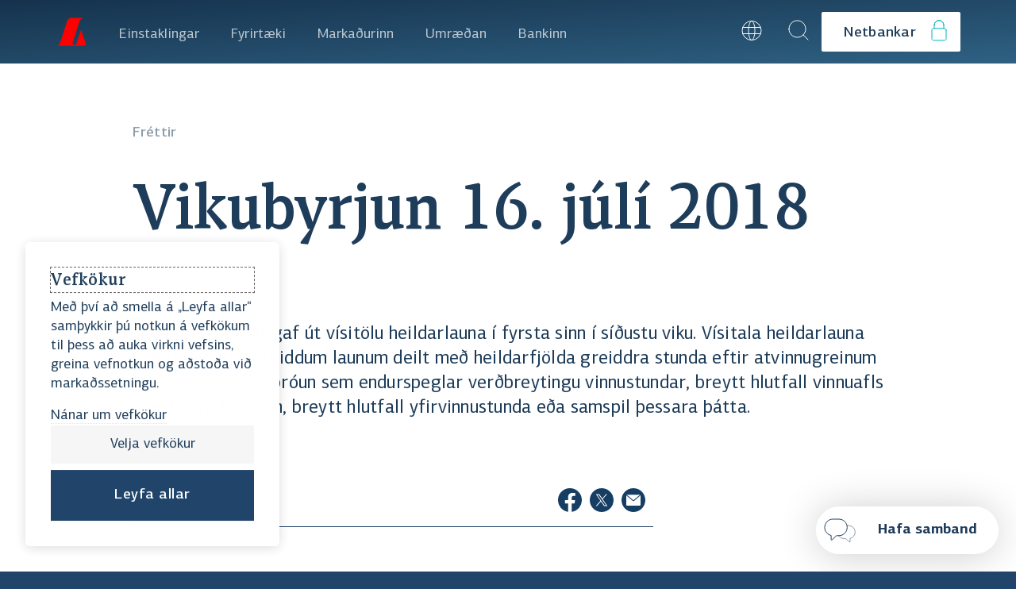

--- FILE ---
content_type: text/html; charset=utf-8
request_url: https://www.landsbankinn.is/frettir/2018/07/16/vikubyrjun-16.-juli
body_size: 84660
content:
<!DOCTYPE html><html lang="is" class="no-js"><head><meta charSet="utf-8" data-next-head=""/><meta name="viewport" content="width=device-width" data-next-head=""/><meta property="creationtimestamp" content="Wed Jan 21 2026 02:41:36 GMT+0000 (Coordinated Universal Time)" data-next-head=""/><meta property="og:locale" content="is_IS" data-next-head=""/><meta property="og:url" content="https://www.landsbankinn.is/frettir/2018/07/16/vikubyrjun-16.-juli" data-next-head=""/><title data-next-head="">Vikubyrjun 16. júlí 2018 - Landsbankinn</title><meta property="og:title" content="Vikubyrjun 16. júlí 2018" data-next-head=""/><meta property="og:site_name" content="Landsbankinn.is" data-next-head=""/><meta property="og:type" content="website" data-next-head=""/><meta property="fb:admins" content="100003112871506" data-next-head=""/><meta name="twitter:title" content="Vikubyrjun 16. júlí 2018 - Landsbankinn" data-next-head=""/><meta name="twitter:card" content="summary" data-next-head=""/><meta name="twitter:site" content="@landsbankinn" data-next-head=""/><meta name="description" content="Hagstofa Íslands gaf út vísitölu heildarlauna í fyrsta sinn í síðustu viku..." data-next-head=""/><meta property="og:description" content="Hagstofa Íslands gaf út vísitölu heildarlauna í fyrsta sinn í síðustu viku..." data-next-head=""/><meta name="twitter:description" content="Hagstofa Íslands gaf út vísitölu heildarlauna í fyrsta sinn í síðustu viku..." data-next-head=""/><meta property="og:image" content="https://images.prismic.io/landsbankinn/692210d3-3539-471d-9b57-1892ad49221c_LB_16_9_logo_01.jpg?auto=compress,format&amp;rect=600,351,720,378&amp;w=1200&amp;h=630" data-next-head=""/><meta property="og:image:width" content="1200px" data-next-head=""/><meta property="og:image:height" content="630px" data-next-head=""/><meta property="og:image:alt" data-next-head=""/><meta name="twitter:image" content="https://images.prismic.io/landsbankinn/692210d3-3539-471d-9b57-1892ad49221c_LB_16_9_logo_01.jpg?auto=compress,format&amp;rect=600,351,720,378&amp;w=1200&amp;h=630" data-next-head=""/><link rel="image_src" href="https://images.prismic.io/landsbankinn/692210d3-3539-471d-9b57-1892ad49221c_LB_16_9_logo_01.jpg?auto=compress,format&amp;rect=600,351,720,378&amp;w=1200&amp;h=630" data-next-head=""/><meta name="application-name" content="Landsbankinn"/><meta name="apple-mobile-web-app-capable" content="yes"/><meta name="apple-mobile-web-app-status-bar-style" content="default"/><meta name="apple-mobile-web-app-title" content="Landsbankinn"/><meta name="format-detection" content="telephone=no"/><meta name="mobile-web-app-capable" content="yes"/><meta name="msapplication-config" content="/favicon/browserconfig.xml"/><meta name="msapplication-TileColor" content="#152e48"/><meta name="msapplication-tap-highlight" content="no"/><meta name="theme-color" content="#FFF"/><link rel="apple-touch-icon" sizes="180x180" href="/favicon/apple-touch-icon.png"/><link rel="icon" type="image/png" sizes="32x32" href="/favicon/favicon-32x32.png"/><link rel="icon" type="image/png" sizes="16x16" href="/favicon/favicon-16x16.png"/><link rel="manifest" href="/site.webmanifest"/><link rel="shortcut icon" href="/favicon/favicon.ico"/><script>document.querySelector('html').classList.remove('no-js')</script><meta name="google-site-verification" content="tsEk-xEuT70thkQeqthpiEm_5fKoAHMEyEF1FfNCo-M"/><script>
                window.dataLayer = window.dataLayer || []; function gtag() { dataLayer.push(arguments); }
            </script><link rel="preload" as="font" crossorigin="anonymous" href="https://cdn.landsbankinn.is/fonts/centro/lbcentroslab-medium.woff2"/><link rel="preload" as="font" crossorigin="anonymous" href="https://cdn.landsbankinn.is/fonts/centro/lbcentrosans-regular.woff2"/><link rel="preload" as="font" crossorigin="anonymous" href="https://cdn.landsbankinn.is/fonts/centro/lbcentrosans-medium.woff2"/><link rel="preload" as="font" crossorigin="anonymous" href="https://cdn.landsbankinn.is/fonts/centro/lbcentrosans-bold.woff2"/><link rel="preload" as="font" crossorigin="anonymous" href="https://cdn.landsbankinn.is/fonts/centro/lbcentroserifcond-medium.woff2"/><script>window.__INITIAL_STATE__={"SENTRY_DSN":"https://5619b3ff53a764b525920b31d3e32e4a@log.landsbankinn.is/20","POSTHOG_API_KEY":"phc_GYSXtWQ6zmWwViInavPRdmrHTgNPE4vPXPkXGBGAMFl","POSTHOG_API_HOST":"https://a.landsbankinn.is"};</script><link rel="preload" href="/_next/static/css/61fbca35bc9c31cb.css" as="style"/><link rel="stylesheet" href="/_next/static/css/61fbca35bc9c31cb.css" data-n-g=""/><noscript data-n-css=""></noscript><script defer="" nomodule="" src="/_next/static/chunks/polyfills-42372ed130431b0a.js"></script><script src="/_next/static/chunks/webpack-64643ffac16ccf14.js" defer=""></script><script src="/_next/static/chunks/framework-33513d7c9a654743.js" defer=""></script><script src="/_next/static/chunks/main-6bf34adb1e7d8dd8.js" defer=""></script><script src="/_next/static/chunks/pages/_app-5b53303b3c825771.js" defer=""></script><script src="/_next/static/chunks/6949-dbbdee1dc2ee7adc.js" defer=""></script><script src="/_next/static/chunks/2464-ba995bb56ebf26f1.js" defer=""></script><script src="/_next/static/chunks/2165-a98e94dc37d2d506.js" defer=""></script><script src="/_next/static/chunks/7650-fe5cbba329d7f14b.js" defer=""></script><script src="/_next/static/chunks/5126-915c42d9534b4ace.js" defer=""></script><script src="/_next/static/chunks/1190-79b386c05f0257d6.js" defer=""></script><script src="/_next/static/chunks/pages/frettir/%5B...slug%5D-a4106d00117020cd.js" defer=""></script><script src="/_next/static/_injUFBnjx7z-m8MOm0fQ/_buildManifest.js" defer=""></script><script src="/_next/static/_injUFBnjx7z-m8MOm0fQ/_ssgManifest.js" defer=""></script><style data-emotion-css="0 1j0ciyr zc19zh j8uykg smmxqg y3to6y 1ri8jwi 16gvesf bmlqlt gapusc 4zvbar 1j24rm1 sxv43x j1yy7y ulux1c 10o8w2d ae3kji 811wua gr8f1a 1tw6eyu 14wt6kw d4efql imf80i 1ec883c 13o7eu2 16w7ht pdu6nd 1jqsccf rz5asz 1lm1y1r tchcu0 rlg3wt 1k1dnup 1eg8gnn iy0s0f fv4fv7 bcxiwz 16b8zwu 11a8cwg 1u60szr 1m9voy8 brj05 1iv029x grbuj1 1cxf3e8 1aeec5q 1lslzw4 1p35aqo pu8uyk 1hcpsld 181lad0 1vlwe5z 1nneb23 2aai41 181h6ny jr2occ yw033a 7nfxag 10rvbm3 pon3lb 1gpca18 13cyn4h 1tqyxi9 1hhzsas tt1ycp 19mtv6m iy5rp3 chrtxc thb3lq 2o4b6d vw51g9 1bvftqt ifhego tifjsw u3e58v 1p43lqv fpz43t 165x7iq 19ayktl jjgsi3 4gp4rb 1u7lv36 r16ere 1uobyfl peh9nw 1ph05js 1jro6tz 18b8n0l de24s8 a3kob9">@font-face{font-family:'LB Centro Serif';src:url('https://cdn.landsbankinn.is/fonts/centro/lbcentroserif-mediumitalic.eot');src:url('https://cdn.landsbankinn.is/fonts/centro/lbcentroserif-mediumitalic.eot?#iefix') format('embedded-opentype'),url('https://cdn.landsbankinn.is/fonts/centro/lbcentroserif-mediumitalic.woff2') format('woff2'),url('https://cdn.landsbankinn.is/fonts/centro/lbcentroserif-mediumitalic.woff') format('woff'),url('https://cdn.landsbankinn.is/fonts/centro/lbcentroserif-mediumitalic.ttf') format('truetype');font-weight:500;font-style:italic;font-display:swap;}@font-face{font-family:'LB Centro Serif';src:url('https://cdn.landsbankinn.is/fonts/centro/lbcentroserif-bolditalic.eot');src:url('https://cdn.landsbankinn.is/fonts/centro/lbcentroserif-bolditalic.eot?#iefix') format('embedded-opentype'),url('https://cdn.landsbankinn.is/fonts/centro/lbcentroserif-bolditalic.woff2') format('woff2'),url('https://cdn.landsbankinn.is/fonts/centro/lbcentroserif-bolditalic.woff') format('woff'),url('https://cdn.landsbankinn.is/fonts/centro/lbcentroserif-bolditalic.ttf') format('truetype');font-weight:bold;font-style:italic;font-display:swap;}@font-face{font-family:'LB Centro Serif';src:url('https://cdn.landsbankinn.is/fonts/centro/lbcentroserif-italic.eot');src:url('https://cdn.landsbankinn.is/fonts/centro/lbcentroserif-italic.eot?#iefix') format('embedded-opentype'),url('https://cdn.landsbankinn.is/fonts/centro/lbcentroserif-italic.woff2') format('woff2'),url('https://cdn.landsbankinn.is/fonts/centro/lbcentroserif-italic.woff') format('woff'),url('https://cdn.landsbankinn.is/fonts/centro/lbcentroserif-italic.ttf') format('truetype');font-weight:normal;font-style:italic;font-display:swap;}@font-face{font-family:'LB Centro Slab';src:url('https://cdn.landsbankinn.is/fonts/centro/lbcentroslab-bolditalic.eot');src:url('https://cdn.landsbankinn.is/fonts/centro/lbcentroslab-bolditalic.eot?#iefix') format('embedded-opentype'),url('https://cdn.landsbankinn.is/fonts/centro/lbcentroslab-bolditalic.woff2') format('woff2'),url('https://cdn.landsbankinn.is/fonts/centro/lbcentroslab-bolditalic.woff') format('woff'),url('https://cdn.landsbankinn.is/fonts/centro/lbcentroslab-bolditalic.ttf') format('truetype');font-weight:bold;font-style:italic;font-display:swap;}@font-face{font-family:'LB Centro Sans';src:url('https://cdn.landsbankinn.is/fonts/centro/lbcentrosans-regular.eot');src:url('https://cdn.landsbankinn.is/fonts/centro/lbcentrosans-regular.eot?#iefix') format('embedded-opentype'),url('https://cdn.landsbankinn.is/fonts/centro/lbcentrosans-regular.woff2') format('woff2'),url('https://cdn.landsbankinn.is/fonts/centro/lbcentrosans-regular.woff') format('woff'),url('https://cdn.landsbankinn.is/fonts/centro/lbcentrosans-regular.ttf') format('truetype');font-weight:normal;font-style:normal;font-display:swap;}@font-face{font-family:'LB Centro Slab';src:url('https://cdn.landsbankinn.is/fonts/centro/lbcentroslab-regular.eot');src:url('https://cdn.landsbankinn.is/fonts/centro/lbcentroslab-regular.eot?#iefix') format('embedded-opentype'),url('https://cdn.landsbankinn.is/fonts/centro/lbcentroslab-regular.woff2') format('woff2'),url('https://cdn.landsbankinn.is/fonts/centro/lbcentroslab-regular.woff') format('woff'),url('https://cdn.landsbankinn.is/fonts/centro/lbcentroslab-regular.ttf') format('truetype');font-weight:normal;font-style:normal;font-display:swap;}@font-face{font-family:'LB Centro Serif';src:url('https://cdn.landsbankinn.is/fonts/centro/lbcentroserif-regular.eot');src:url('https://cdn.landsbankinn.is/fonts/centro/lbcentroserif-regular.eot?#iefix') format('embedded-opentype'),url('https://cdn.landsbankinn.is/fonts/centro/lbcentroserif-regular.woff2') format('woff2'),url('https://cdn.landsbankinn.is/fonts/centro/lbcentroserif-regular.woff') format('woff'),url('https://cdn.landsbankinn.is/fonts/centro/lbcentroserif-regular.ttf') format('truetype');font-weight:normal;font-style:normal;font-display:swap;}@font-face{font-family:'LB Centro Serif Cond';src:url('https://cdn.landsbankinn.is/fonts/centro/lbcentroserifcond-mediumitalic.eot');src:url('https://cdn.landsbankinn.is/fonts/centro/lbcentroserifcond-mediumitalic.eot?#iefix') format('embedded-opentype'),url('https://cdn.landsbankinn.is/fonts/centro/lbcentroserifcond-mediumitalic.woff2') format('woff2'),url('https://cdn.landsbankinn.is/fonts/centro/lbcentroserifcond-mediumitalic.woff') format('woff'),url('https://cdn.landsbankinn.is/fonts/centro/lbcentroserifcond-mediumitalic.ttf') format('truetype');font-weight:500;font-style:italic;font-display:swap;}@font-face{font-family:'LB Centro Serif';src:url('https://cdn.landsbankinn.is/fonts/centro/lbcentroserif-medium.eot');src:url('https://cdn.landsbankinn.is/fonts/centro/lbcentroserif-medium.eot?#iefix') format('embedded-opentype'),url('https://cdn.landsbankinn.is/fonts/centro/lbcentroserif-medium.woff2') format('woff2'),url('https://cdn.landsbankinn.is/fonts/centro/lbcentroserif-medium.woff') format('woff'),url('https://cdn.landsbankinn.is/fonts/centro/lbcentroserif-medium.ttf') format('truetype');font-weight:500;font-style:normal;font-display:swap;}@font-face{font-family:'LB Centro Sans';src:url('https://cdn.landsbankinn.is/fonts/centro/lbcentrosans-mediumitalic.eot');src:url('https://cdn.landsbankinn.is/fonts/centro/lbcentrosans-mediumitalic.eot?#iefix') format('embedded-opentype'),url('https://cdn.landsbankinn.is/fonts/centro/lbcentrosans-mediumitalic.woff2') format('woff2'),url('https://cdn.landsbankinn.is/fonts/centro/lbcentrosans-mediumitalic.woff') format('woff'),url('https://cdn.landsbankinn.is/fonts/centro/lbcentrosans-mediumitalic.ttf') format('truetype');font-weight:500;font-style:italic;font-display:swap;}@font-face{font-family:'LB Centro Slab';src:url('https://cdn.landsbankinn.is/fonts/centro/lbcentroslab-medium.eot');src:url('https://cdn.landsbankinn.is/fonts/centro/lbcentroslab-medium.eot?#iefix') format('embedded-opentype'),url('https://cdn.landsbankinn.is/fonts/centro/lbcentroslab-medium.woff2') format('woff2'),url('https://cdn.landsbankinn.is/fonts/centro/lbcentroslab-medium.woff') format('woff'),url('https://cdn.landsbankinn.is/fonts/centro/lbcentroslab-medium.ttf') format('truetype');font-weight:500;font-style:normal;font-display:swap;}@font-face{font-family:'LB Centro Serif Cond';src:url('https://cdn.landsbankinn.is/fonts/centro/lbcentroserifcond-italic.eot');src:url('https://cdn.landsbankinn.is/fonts/centro/lbcentroserifcond-italic.eot?#iefix') format('embedded-opentype'),url('https://cdn.landsbankinn.is/fonts/centro/lbcentroserifcond-italic.woff2') format('woff2'),url('https://cdn.landsbankinn.is/fonts/centro/lbcentroserifcond-italic.woff') format('woff'),url('https://cdn.landsbankinn.is/fonts/centro/lbcentroserifcond-italic.ttf') format('truetype');font-weight:normal;font-style:italic;font-display:swap;}@font-face{font-family:'LB Centro Serif Cond';src:url('https://cdn.landsbankinn.is/fonts/centro/lbcentroserifcond-medium.eot');src:url('https://cdn.landsbankinn.is/fonts/centro/lbcentroserifcond-medium.eot?#iefix') format('embedded-opentype'),url('https://cdn.landsbankinn.is/fonts/centro/lbcentroserifcond-medium.woff2') format('woff2'),url('https://cdn.landsbankinn.is/fonts/centro/lbcentroserifcond-medium.woff') format('woff'),url('https://cdn.landsbankinn.is/fonts/centro/lbcentroserifcond-medium.ttf') format('truetype');font-weight:500;font-style:normal;font-display:swap;}@font-face{font-family:'LB Centro Serif Cond';src:url('https://cdn.landsbankinn.is/fonts/centro/lbcentroserifcond-bold.eot');src:url('https://cdn.landsbankinn.is/fonts/centro/lbcentroserifcond-bold.eot?#iefix') format('embedded-opentype'),url('https://cdn.landsbankinn.is/fonts/centro/lbcentroserifcond-bold.woff2') format('woff2'),url('https://cdn.landsbankinn.is/fonts/centro/lbcentroserifcond-bold.woff') format('woff'),url('https://cdn.landsbankinn.is/fonts/centro/lbcentroserifcond-bold.ttf') format('truetype');font-weight:bold;font-style:normal;font-display:swap;}@font-face{font-family:'LB Centro Sans';src:url('https://cdn.landsbankinn.is/fonts/centro/lbcentrosans-italic.eot');src:url('https://cdn.landsbankinn.is/fonts/centro/lbcentrosans-italic.eot?#iefix') format('embedded-opentype'),url('https://cdn.landsbankinn.is/fonts/centro/lbcentrosans-italic.woff2') format('woff2'),url('https://cdn.landsbankinn.is/fonts/centro/lbcentrosans-italic.woff') format('woff'),url('https://cdn.landsbankinn.is/fonts/centro/lbcentrosans-italic.ttf') format('truetype');font-weight:normal;font-style:italic;font-display:swap;}@font-face{font-family:'LB Centro Slab';src:url('https://cdn.landsbankinn.is/fonts/centro/lbcentroslab-italic.eot');src:url('https://cdn.landsbankinn.is/fonts/centro/lbcentroslab-italic.eot?#iefix') format('embedded-opentype'),url('https://cdn.landsbankinn.is/fonts/centro/lbcentroslab-italic.woff2') format('woff2'),url('https://cdn.landsbankinn.is/fonts/centro/lbcentroslab-italic.woff') format('woff'),url('https://cdn.landsbankinn.is/fonts/centro/lbcentroslab-italic.ttf') format('truetype');font-weight:normal;font-style:italic;font-display:swap;}@font-face{font-family:'LB Centro Sans';src:url('https://cdn.landsbankinn.is/fonts/centro/lbcentrosans-thinitalic.eot');src:url('https://cdn.landsbankinn.is/fonts/centro/lbcentrosans-thinitalic.eot?#iefix') format('embedded-opentype'),url('https://cdn.landsbankinn.is/fonts/centro/lbcentrosans-thinitalic.woff2') format('woff2'),url('https://cdn.landsbankinn.is/fonts/centro/lbcentrosans-thinitalic.woff') format('woff'),url('https://cdn.landsbankinn.is/fonts/centro/lbcentrosans-thinitalic.ttf') format('truetype');font-weight:100;font-style:italic;font-display:swap;}@font-face{font-family:'LB Centro Serif Cond';src:url('https://cdn.landsbankinn.is/fonts/centro/lbcentroserifcond-regular.eot');src:url('https://cdn.landsbankinn.is/fonts/centro/lbcentroserifcond-regular.eot?#iefix') format('embedded-opentype'),url('https://cdn.landsbankinn.is/fonts/centro/lbcentroserifcond-regular.woff2') format('woff2'),url('https://cdn.landsbankinn.is/fonts/centro/lbcentroserifcond-regular.woff') format('woff'),url('https://cdn.landsbankinn.is/fonts/centro/lbcentroserifcond-regular.ttf') format('truetype');font-weight:normal;font-style:normal;font-display:swap;}@font-face{font-family:'LB Centro Sans';src:url('https://cdn.landsbankinn.is/fonts/centro/lbcentrosans-thin.eot');src:url('https://cdn.landsbankinn.is/fonts/centro/lbcentrosans-thin.eot?#iefix') format('embedded-opentype'),url('https://cdn.landsbankinn.is/fonts/centro/lbcentrosans-thin.woff2') format('woff2'),url('https://cdn.landsbankinn.is/fonts/centro/lbcentrosans-thin.woff') format('woff'),url('https://cdn.landsbankinn.is/fonts/centro/lbcentrosans-thin.ttf') format('truetype');font-weight:100;font-style:normal;font-display:swap;}@font-face{font-family:'LB Centro Sans';src:url('https://cdn.landsbankinn.is/fonts/centro/lbcentrosans-bolditalic.eot');src:url('https://cdn.landsbankinn.is/fonts/centro/lbcentrosans-bolditalic.eot?#iefix') format('embedded-opentype'),url('https://cdn.landsbankinn.is/fonts/centro/lbcentrosans-bolditalic.woff2') format('woff2'),url('https://cdn.landsbankinn.is/fonts/centro/lbcentrosans-bolditalic.woff') format('woff'),url('https://cdn.landsbankinn.is/fonts/centro/lbcentrosans-bolditalic.ttf') format('truetype');font-weight:bold;font-style:italic;font-display:swap;}@font-face{font-family:'LB Centro Sans';src:url('https://cdn.landsbankinn.is/fonts/centro/lbcentrosans-bold.eot');src:url('https://cdn.landsbankinn.is/fonts/centro/lbcentrosans-bold.eot?#iefix') format('embedded-opentype'),url('https://cdn.landsbankinn.is/fonts/centro/lbcentrosans-bold.woff2') format('woff2'),url('https://cdn.landsbankinn.is/fonts/centro/lbcentrosans-bold.woff') format('woff'),url('https://cdn.landsbankinn.is/fonts/centro/lbcentrosans-bold.ttf') format('truetype');font-weight:bold;font-style:normal;font-display:swap;}@font-face{font-family:'LB Centro Sans';src:url('https://cdn.landsbankinn.is/fonts/centro/lbcentrosans-lightitalic.eot');src:url('https://cdn.landsbankinn.is/fonts/centro/lbcentrosans-lightitalic.eot?#iefix') format('embedded-opentype'),url('https://cdn.landsbankinn.is/fonts/centro/lbcentrosans-lightitalic.woff2') format('woff2'),url('https://cdn.landsbankinn.is/fonts/centro/lbcentrosans-lightitalic.woff') format('woff'),url('https://cdn.landsbankinn.is/fonts/centro/lbcentrosans-lightitalic.ttf') format('truetype');font-weight:300;font-style:italic;font-display:swap;}@font-face{font-family:'LB Centro Serif';src:url('https://cdn.landsbankinn.is/fonts/centro/lbcentroserif-bold.eot');src:url('https://cdn.landsbankinn.is/fonts/centro/lbcentroserif-bold.eot?#iefix') format('embedded-opentype'),url('https://cdn.landsbankinn.is/fonts/centro/lbcentroserif-bold.woff2') format('woff2'),url('https://cdn.landsbankinn.is/fonts/centro/lbcentroserif-bold.woff') format('woff'),url('https://cdn.landsbankinn.is/fonts/centro/lbcentroserif-bold.ttf') format('truetype');font-weight:bold;font-style:normal;font-display:swap;}@font-face{font-family:'LB Centro Serif Cond';src:url('https://cdn.landsbankinn.is/fonts/centro/lbcentroserifcond-bolditalic.eot');src:url('https://cdn.landsbankinn.is/fonts/centro/lbcentroserifcond-bolditalic.eot?#iefix') format('embedded-opentype'),url('https://cdn.landsbankinn.is/fonts/centro/lbcentroserifcond-bolditalic.woff2') format('woff2'),url('https://cdn.landsbankinn.is/fonts/centro/lbcentroserifcond-bolditalic.woff') format('woff'),url('https://cdn.landsbankinn.is/fonts/centro/lbcentroserifcond-bolditalic.ttf') format('truetype');font-weight:bold;font-style:italic;font-display:swap;}@font-face{font-family:'LB Centro Slab';src:url('https://cdn.landsbankinn.is/fonts/centro/lbcentroslab-mediumitalic.eot');src:url('https://cdn.landsbankinn.is/fonts/centro/lbcentroslab-mediumitalic.eot?#iefix') format('embedded-opentype'),url('https://cdn.landsbankinn.is/fonts/centro/lbcentroslab-mediumitalic.woff2') format('woff2'),url('https://cdn.landsbankinn.is/fonts/centro/lbcentroslab-mediumitalic.woff') format('woff'),url('https://cdn.landsbankinn.is/fonts/centro/lbcentroslab-mediumitalic.ttf') format('truetype');font-weight:500;font-style:italic;font-display:swap;}@font-face{font-family:'LB Centro Sans';src:url('https://cdn.landsbankinn.is/fonts/centro/lbcentrosans-medium.eot');src:url('https://cdn.landsbankinn.is/fonts/centro/lbcentrosans-medium.eot?#iefix') format('embedded-opentype'),url('https://cdn.landsbankinn.is/fonts/centro/lbcentrosans-medium.woff2') format('woff2'),url('https://cdn.landsbankinn.is/fonts/centro/lbcentrosans-medium.woff') format('woff'),url('https://cdn.landsbankinn.is/fonts/centro/lbcentrosans-medium.ttf') format('truetype');font-weight:500;font-style:normal;font-display:swap;}@font-face{font-family:'LB Centro Slab';src:url('https://cdn.landsbankinn.is/fonts/centro/lbcentroslab-bold.eot');src:url('https://cdn.landsbankinn.is/fonts/centro/lbcentroslab-bold.eot?#iefix') format('embedded-opentype'),url('https://cdn.landsbankinn.is/fonts/centro/lbcentroslab-bold.woff2') format('woff2'),url('https://cdn.landsbankinn.is/fonts/centro/lbcentroslab-bold.woff') format('woff'),url('https://cdn.landsbankinn.is/fonts/centro/lbcentroslab-bold.ttf') format('truetype');font-weight:bold;font-style:normal;font-display:swap;}@font-face{font-family:'LB Centro Sans';src:url('https://cdn.landsbankinn.is/fonts/centro/lbcentrosans-light.eot');src:url('https://cdn.landsbankinn.is/fonts/centro/lbcentrosans-light.eot?#iefix') format('embedded-opentype'),url('https://cdn.landsbankinn.is/fonts/centro/lbcentrosans-light.woff2') format('woff2'),url('https://cdn.landsbankinn.is/fonts/centro/lbcentrosans-light.woff') format('woff'),url('https://cdn.landsbankinn.is/fonts/centro/lbcentrosans-light.ttf') format('truetype');font-weight:300;font-style:normal;font-display:swap;}html,body,div,span,applet,object,iframe,h1,h2,h3,h4,h5,h6,hr,p,blockquote,pre,a,abbr,acronym,address,big,cite,code,del,dfn,em,img,ins,kbd,q,s,samp,small,strike,strong,sub,sup,tt,var,b,u,i,center,dl,dt,dd,ol,ul,li,fieldset,form,label,legend,table,caption,tbody,tfoot,thead,tr,th,td,article,aside,canvas,details,embed,figure,figcaption,footer,header,hgroup,menu,nav,output,ruby,section,summary,time,mark,audio,video,button{margin:0;padding:0;font-family:inherit;font-style:inherit;font-size:inherit;font-weight:inherit;border:0;border-radius:0;background-color:transparent;color:inherit;-webkit-text-decoration:none;text-decoration:none;}ol,ul{list-style:none;}blockquote,q{quotes:none;}blockquote:before,blockquote:after,q:before,q:after{content:'';content:none;}table{border-collapse:collapse;border-spacing:0;}button,input,textarea,select{font-family:inherit;font-style:inherit;font-size:inherit;font-weight:inherit;border:0;-webkit-appearance:none;-moz-appearance:none;-ms-appearance:none;appearance:none;}button:focus:not(:focus-visible),input:focus:not(:focus-visible),textarea:focus:not(:focus-visible),select:focus:not(:focus-visible){outline:none;}fieldset{border:0;margin:0;min-width:0;padding:0.01em 0 0 0;}.blur-up{-webkit-filter:blur(5px);-webkit-filter:blur(5px);filter:blur(5px);-webkit-transition:filter 400ms,-webkit-filter 400ms;transition:filter 400ms,-webkit-filter 400ms;width:200px;overflow:hidden;}.blur-up.lazyloaded{-webkit-filter:blur(0);-webkit-filter:blur(0);filter:blur(0);}.js-focus-visible:focus:not(.focus-visible){outline:none;}.js-focus-visible .focus-visible{outline:1px dashed #666;}html,body{min-height:100vh;font-family:LB Centro Sans,sans-serif,sans-serif;font-weight:400;color:#1E3D5A;max-width:100%;margin:0;}html{-webkit-font-smoothing:antialiased;-moz-osx-font-smoothing:grayscale;box-sizing:border-box;background-color:#20446A;}body{-webkit-overflow-scrolling:touch;}#atlwdg-trigger{display:none!important;}svg{-webkit-transform:translate3d(0px,0px,0px);-moz-transform:translate3d(0px,0px,0px);-ms-transform:translate3d(0px,0px,0px);transform:translate3d(0px,0px,0px);}.lazyloading{-webkit-filter:blur(10px);filter:blur(10px);}.lazyloaded{-webkit-filter:blur(0px);filter:blur(0px);}.no-js .lazyloading{-webkit-filter:blur(0px);filter:blur(0px);}.no-js [style*='opacity:0']{opacity:1!important;}.no-js [style*='transform']{-webkit-transform:none!important;-moz-transform:none!important;-ms-transform:none!important;transform:none!important;}.grecaptcha-badge{visibility:hidden;}*,*::before,*::after{box-sizing:inherit;}body{font-size:18px;position:relative;margin:0;font-family:LB Centro Sans,sans-serif,sans-serif;line-height:1.3333333333333333;-webkit-text-size-adjust:100%;-moz-text-size-adjust:100%;-ms-text-size-adjust:100%;text-size-adjust:100%;color:#1E3D5A;background-color:white;}@media (min-width:1080){body{font-size:18;}}html.is-scroll-disabled body{height:100vh;overflow:hidden;}img{display:block;max-width:100%;height:auto;opacity:1;}input::-webkit-input-placeholder{opacity:1;color:#20446A;}input::-moz-placeholder{opacity:1;color:#20446A;}input:-ms-input-placeholder{opacity:1;color:#20446A;}textarea::-webkit-input-placeholder{opacity:1;color:#20446A;}textarea::-moz-placeholder{opacity:1;color:#20446A;}textarea:-ms-input-placeholder{opacity:1;color:#20446A;}select::-webkit-input-placeholder{opacity:1;color:#20446A;}select::-moz-placeholder{opacity:1;color:#20446A;}select:-ms-input-placeholder{opacity:1;color:#20446A;}input::placeholder,textarea::placeholder,select::placeholder{opacity:1;color:#20446A;}a,input,select,button{outline:none;}a:focus-visible{outline:0.1rem solid -webkit-focus-ring-color;outline-offset:-0.1rem;}button:focus-visible{outline:0.2rem solid -webkit-focus-ring-color;outline-offset:-0.2rem;}button[type='submit']:focus-visible{outline:0.2rem solid #163E63;outline-offset:-0.2rem;}::selection{background:#FFF7F0;}input[type='text']::selection{background:#FFCAA1;}sub,sup{font-size:14px;line-height:14px;}#prismic-toolbar-v2{visibility:unset;}.css-zc19zh{position:relative;min-height:100vh;}.css-zc19zh:before{content:'';display:block;height:80px;position:absolute;top:0;right:0;left:0;width:100%;background:#20446A;}.css-j8uykg{position:relative;width:100%;z-index:15;top:0;}@media (min-width:950px){.css-j8uykg{display:none;}}.css-smmxqg{position:relative;z-index:30;height:80px;padding:0 16px;padding-top:2px;display:-webkit-box;display:-webkit-flex;display:-ms-flexbox;display:flex;-webkit-flex-direction:row;-ms-flex-direction:row;flex-direction:row;-webkit-align-items:center;-webkit-box-align:center;-ms-flex-align:center;align-items:center;-webkit-box-pack:justify;-webkit-justify-content:space-between;justify-content:space-between;width:100%;background:linear-gradient(to bottom right, #15324C, #2F6183);}.css-y3to6y{cursor:pointer;width:64px;height:64px;display:-webkit-box;display:-webkit-flex;display:-ms-flexbox;display:flex;-webkit-align-items:center;-webkit-box-align:center;-ms-flex-align:center;align-items:center;-webkit-box-pack:center;-ms-flex-pack:center;-webkit-justify-content:center;justify-content:center;margin-top:-5px;}@media print{.css-y3to6y{background-color:#20446A;-webkit-print-color-adjust:exact;}}.css-1ri8jwi{width:64px;height:64px;display:-webkit-box;display:-webkit-flex;display:-ms-flexbox;display:flex;-webkit-flex-direction:column;-ms-flex-direction:column;flex-direction:column;-webkit-align-items:center;-webkit-box-align:center;-ms-flex-align:center;align-items:center;-webkit-box-pack:center;-ms-flex-pack:center;-webkit-justify-content:center;justify-content:center;position:absolute;right:10px;}.css-16gvesf{width:22px;height:1px;background-color:white;margin-bottom:5px;}.css-bmlqlt{height:80px;}@media (max-width:949px){.css-bmlqlt{display:none;}}.css-gapusc{position:relative;top:0;left:0;right:0;height:80px;z-index:100;}.css-4zvbar{-webkit-box-flex:1;-webkit-flex-grow:1;-ms-flex-positive:1;flex-grow:1;margin:0 auto;padding-left:36px;padding-right:36px;max-width:1252px;display:-webkit-box;display:-webkit-flex;display:-ms-flexbox;display:flex;-webkit-align-items:center;-webkit-box-align:center;-ms-flex-align:center;align-items:center;}@media (max-width:414px){.css-4zvbar{padding-left:calc(0.2127659574468085 * 100vw + (-52.08510638297872px));padding-right:calc(0.2127659574468085 * 100vw + (-52.08510638297872px));}}@media (min-width:768px){.css-4zvbar{padding-left:50px;padding-right:50px;max-width:1280px;}}@media (min-width:1080px){.css-4zvbar{padding-left:70px;padding-right:70px;max-width:1320px;}}.css-1j24rm1{height:80px;display:-webkit-box;display:-webkit-flex;display:-ms-flexbox;display:flex;-webkit-align-items:center;-webkit-box-align:center;-ms-flex-align:center;align-items:center;padding:0 22px;margin-left:-20px;cursor:pointer;}@media (min-width:1400px){.css-1j24rm1{margin-left:-100px;}}@media print{.css-1j24rm1{background-color:#20446A;-webkit-print-color-adjust:exact;}}.css-sxv43x{position:absolute;left:-10000px;top:auto;width:1px;height:1px;overflow:hidden;}.css-j1yy7y{display:-webkit-box;display:-webkit-flex;display:-ms-flexbox;display:flex;-webkit-flex-direction:row;-ms-flex-direction:row;flex-direction:row;}@media print{.css-j1yy7y{display:none;}}.css-ulux1c{font-family:LB Centro Sans,sans-serif,arial,sans-serif;font-weight:normal;font-size:15px;-webkit-text-decoration:none;text-decoration:none;position:relative;height:80px;padding-top:7px;-webkit-align-items:center;-webkit-box-align:center;-ms-flex-align:center;align-items:center;display:-webkit-box;display:-webkit-flex;display:-ms-flexbox;display:flex;margin:0 20px;cursor:pointer;overflow:hidden;color:white;}@media (min-width:414px){.css-ulux1c{font-size:calc(0.0033112582781456954 * 100vw + (13.629139072847682px));}}@media (min-width:1320px){.css-ulux1c{font-size:18px;}}.css-ulux1c >span{opacity:0.7;-webkit-transition:opacity 200ms ease-in-out;transition:opacity 200ms ease-in-out;}.css-ulux1c:hover>span{opacity:1;}.css-ulux1c:after{content:'';position:absolute;left:calc(50% - 8px);width:0;height:0;border-style:solid;border-width:0 8px 8px 8px;border-color:transparent transparent #fff transparent;bottom:-15px;-webkit-transition:bottom 300ms ease-out;transition:bottom 300ms ease-out;}@media (max-width:1145px){.css-ulux1c{margin:0 5px;}}@media (min-width: 1380px){.css-ulux1c{margin:0 28px;letter-spacing:0.28px;}.css-ulux1c:first-child{margin-left:20px;}}.css-10o8w2d{height:80px;margin-left:auto;display:-webkit-box;display:-webkit-flex;display:-ms-flexbox;display:flex;-webkit-align-items:center;-webkit-box-align:center;-ms-flex-align:center;align-items:center;}@media print{.css-10o8w2d{display:none;}}.css-ae3kji{position:relative;height:50px;background:transparent;display:-webkit-box;display:-webkit-flex;display:-ms-flexbox;display:flex;-webkit-box-pack:end;-ms-flex-pack:end;-webkit-justify-content:flex-end;justify-content:flex-end;-webkit-align-items:center;-webkit-box-align:center;-ms-flex-align:center;align-items:center;border-radius:2px;padding:18px 17px 15px 28px;min-width:169px;margin-right:0px;cursor:pointer;outline-offset:-0.4rem;}.css-811wua svg#lock path:nth-of-type(2){display:block;}.css-gr8f1a{display:-webkit-box;display:-webkit-flex;display:-ms-flexbox;display:flex;-webkit-align-items:center;-webkit-box-align:center;-ms-flex-align:center;align-items:center;padding:5px 16px 10px;height:80px;}.css-gr8f1a:nth-of-type(2){padding-right:32px;}.css-1tw6eyu{position:relative;height:50px;background:#FFFFFF;display:-webkit-box;display:-webkit-flex;display:-ms-flexbox;display:flex;-webkit-box-pack:end;-ms-flex-pack:end;-webkit-justify-content:flex-end;justify-content:flex-end;-webkit-align-items:center;-webkit-box-align:center;-ms-flex-align:center;align-items:center;border-radius:2px;padding:18px 17px 15px 28px;min-width:169px;margin-right:0px;cursor:pointer;outline-offset:-0.4rem;}.css-14wt6kw{margin-right:19px;font-family:LB Centro Sans,sans-serif;font-weight:normal;font-size:18px;line-height:1.3333333333333333;letter-spacing:0.28px;font-weight:500;}@media (min-width:414px){.css-14wt6kw{font-size:calc(0 * 100vw + (18px));}}@media (min-width:1320px){.css-14wt6kw{font-size:18px;}}.css-d4efql{position:fixed;z-index:101;bottom:32px;left:32px;width:320px;padding:32px;background:white;box-shadow:0 2px 16px rgba(0,0,0,0.15);border-radius:5px;overflow:hidden;}.no-js .css-d4efql{display:none;}@media print{.css-d4efql{display:none;}}.css-imf80i{font-family:LB Centro Serif Cond,serif;font-weight:500;font-size:20px;line-height:1.4545454545454546;letter-spacing:0.5px;margin-bottom:8px;}@media (min-width:414px){.css-imf80i{font-size:calc(0.002207505518763797 * 100vw + (19.08609271523179px));}}@media (min-width:1320px){.css-imf80i{font-size:22px;}}.css-1ec883c{position:relative;overflow:hidden;width:100%;}.css-13o7eu2{display:block;}.css-16w7ht{font-size:18px;margin-bottom:16px;}.css-pdu6nd{padding-top:1px;margin-bottom:16px;}.css-1jqsccf{margin-bottom:8px;}.css-1jqsccf:focus-within label{outline:1px dotted gray;}.css-1jqsccf label{font-size:16px;line-height:1.3!important;}.css-rz5asz{position:relative;display:-webkit-box;display:-webkit-flex;display:-ms-flexbox;display:flex;-webkit-flex-direction:column;-ms-flex-direction:column;flex-direction:column;}.css-rz5asz>*+*{margin-top:8px;}.css-1lm1y1r{display:-webkit-box;display:-webkit-flex;display:-ms-flexbox;display:flex;-webkit-flex-direction:row;-ms-flex-direction:row;flex-direction:row;-webkit-box-pack:start;-ms-flex-pack:start;-webkit-justify-content:flex-start;justify-content:flex-start;-webkit-align-items:center;-webkit-box-align:center;-ms-flex-align:center;align-items:center;position:relative;width:100%;cursor:pointer;white-space:pre-wrap;pointer-events:none;font-family:LB Centro Sans,sans-serif;font-weight:normal;font-size:18px;line-height:1.3333333333333333;letter-spacing:0.2px;color:#1E3D5A;box-shadow:0 0 0 1px transparent;height:64px;padding-left:15px;padding-right:15px;background-color:#FFFFFF;}.css-1lm1y1r:hover>div{background-image:url('data:image/svg+xml;utf8,<svg width="16px" height="15px" viewBox="0 0 16 15" version="1.1" xmlns="http://www.w3.org/2000/svg" ><g stroke="none" stroke-width="1" fill="none" fill-rule="evenodd"><g id="Assets" transform="translate(-347.000000,-1288.000000)" stroke="%231e3d5a" stroke-width="2"><polyline id="icon-check-hover" transform="translate(355.000000,1295.000000) scale(-1,1) rotate(-180.000000) translate(-355.000000,-1295.000000) " points="348 1295.46154 353.5 1289 362 1301"></polyline></g></g></svg>');background-repeat:no-repeat;-webkit-background-size:12px;background-size:12px;-webkit-background-position:center;background-position:center;}@media (min-width:414px){.css-1lm1y1r{font-size:calc(0 * 100vw + (18px));}}@media (min-width:1320px){.css-1lm1y1r{font-size:18px;}}.css-1lm1y1r:hover>div{background-color:transparent;}.css-1lm1y1r:active{box-shadow:0 0 0 2px #6195CC;}.css-tchcu0{margin-right:12px;min-width:24px;width:24px;height:24px;border-radius:1px;box-shadow:0 0 0 1px #a0a0a0;background-color:#a0a0a0;}.css-rlg3wt{position:absolute;left:-9999px;}.css-1k1dnup{font-size:18px;margin-top:8px;}.css-1eg8gnn{display:-webkit-box;display:-webkit-flex;display:-ms-flexbox;display:flex;-webkit-flex-direction:row;-ms-flex-direction:row;flex-direction:row;-webkit-box-pack:start;-ms-flex-pack:start;-webkit-justify-content:flex-start;justify-content:flex-start;-webkit-align-items:center;-webkit-box-align:center;-ms-flex-align:center;align-items:center;position:relative;width:100%;cursor:pointer;white-space:pre-wrap;font-family:LB Centro Sans,sans-serif;font-weight:normal;font-size:18px;line-height:1.3333333333333333;letter-spacing:0.2px;color:#1E3D5A;box-shadow:0 0 0 1px transparent;height:64px;padding-left:15px;padding-right:15px;background-color:#FFFFFF;}.css-1eg8gnn:hover>div{background-image:url('data:image/svg+xml;utf8,<svg width="16px" height="15px" viewBox="0 0 16 15" version="1.1" xmlns="http://www.w3.org/2000/svg" ><g stroke="none" stroke-width="1" fill="none" fill-rule="evenodd"><g id="Assets" transform="translate(-347.000000,-1288.000000)" stroke="%231e3d5a" stroke-width="2"><polyline id="icon-check-hover" transform="translate(355.000000,1295.000000) scale(-1,1) rotate(-180.000000) translate(-355.000000,-1295.000000) " points="348 1295.46154 353.5 1289 362 1301"></polyline></g></g></svg>');background-repeat:no-repeat;-webkit-background-size:12px;background-size:12px;-webkit-background-position:center;background-position:center;}@media (min-width:414px){.css-1eg8gnn{font-size:calc(0 * 100vw + (18px));}}@media (min-width:1320px){.css-1eg8gnn{font-size:18px;}}.css-1eg8gnn:hover>div{background-color:transparent;}.css-1eg8gnn:active{box-shadow:0 0 0 2px #6195CC;}.css-iy0s0f{margin-right:12px;min-width:24px;width:24px;height:24px;border-radius:1px;box-shadow:0 0 0 1px rgba(30,61,90,0.3);background-color:#FFFFFF;}.css-fv4fv7{margin-top:0;height:48px;font-size:18px;display:block;display:-webkit-box;display:-webkit-flex;display:-ms-flexbox;display:flex;-webkit-align-items:center;-webkit-box-align:center;-ms-flex-align:center;align-items:center;-webkit-box-pack:center;-ms-flex-pack:center;-webkit-justify-content:center;justify-content:center;width:100%;background-color:#f6f6f6;font-weight:400;text-align:center;cursor:pointer;-webkit-transition:background-color ease-in-out 275ms;transition:background-color ease-in-out 275ms;}.css-fv4fv7:hover{background-color:#e6e6e6;}.css-bcxiwz{-webkit-appearance:none;-moz-appearance:none;-ms-appearance:none;appearance:none;border:none;background:none;background-color:#20446A;font-family:LB Centro Serif Cond,serif;font-weight:500;font-size:16px;line-height:1.3333333333333333;letter-spacing:0.5px;position:relative;font-family:LB Centro Sans,sans-serif;color:#ffffff;min-height:64px;padding:0 38px;position:relative;overflow:hidden;cursor:pointer;width:100%;min-width:220px;-webkit-text-decoration:none;text-decoration:none;display:-webkit-box;display:-webkit-flex;display:-ms-flexbox;display:flex;-webkit-align-items:center;-webkit-box-align:center;-ms-flex-align:center;align-items:center;-webkit-box-pack:center;-ms-flex-pack:center;-webkit-justify-content:center;justify-content:center;height:48px;width:100%;margin-top:8px;}@media (min-width:414px){.css-bcxiwz{font-size:calc(0.002207505518763797 * 100vw + (15.086092715231787px));}}@media (min-width:1320px){.css-bcxiwz{font-size:18px;}}.css-bcxiwz:focus{outline:1px dashed #666;}.css-16b8zwu{position:relative;z-index:7;font-weight:500;-webkit-flex:1;-ms-flex:1;flex:1;text-align:center;}.css-11a8cwg{position:absolute;top:0;left:-10px;right:-10px;bottom:0;background-color:#26517e;}.css-1u60szr{position:absolute;top:0;left:-10px;right:-10px;bottom:0;background-color:#2c5d91;}.css-1m9voy8{position:relative;-webkit-box-flex:1;-webkit-flex-grow:1;-ms-flex-positive:1;flex-grow:1;margin:0 auto;padding-left:36px;padding-right:36px;max-width:1252px;}@media (max-width:414px){.css-1m9voy8{padding-left:calc(0.2127659574468085 * 100vw + (-52.08510638297872px));padding-right:calc(0.2127659574468085 * 100vw + (-52.08510638297872px));}}@media (min-width:768px){.css-1m9voy8{padding-left:50px;padding-right:50px;max-width:1280px;}}@media (min-width:1080px){.css-1m9voy8{padding-left:70px;padding-right:70px;max-width:1320px;}}.css-brj05{width:27px;height:1px;background-color:#1E3D5A;margin:16px 0;}.css-1iv029x{font-family:LB Centro Sans,sans-serif;font-weight:normal;font-size:18px;line-height:1.3333333333333333;letter-spacing:0.28px;}@media (min-width:414px){.css-1iv029x{font-size:calc(0 * 100vw + (18px));}}@media (min-width:1320px){.css-1iv029x{font-size:18px;}}.css-1iv029x pre{white-space:inherit;font-family:monospace;}.css-1iv029x p,.css-1iv029x ul,.css-1iv029x ol{margin-top:calc(1.7647058823529411 * 1em);margin-bottom:calc(1.7647058823529411 * 1em);list-style-position:inside;}.css-1iv029x p:first-of-type,.css-1iv029x ul:first-of-type,.css-1iv029x ol:first-of-type{margin-top:0;}.css-1iv029x p:last-child,.css-1iv029x ul:last-child,.css-1iv029x ol:last-child{margin-bottom:0;}.css-1iv029x p:empty,.css-1iv029x ul:empty,.css-1iv029x ol:empty{display:none;}.css-1iv029x ul{list-style-type:none;}.css-1iv029x ul li{position:relative;padding-left:30px;margin-bottom:28px;}@media (min-width: 768px){.css-1iv029x ul li{padding-left:40px;}}.css-1iv029x ul li:before{content:'';display:inline-block;position:absolute;top:6px;left:0;margin-right:20px;height:8px;width:8px;border-radius:50%;background:currentColor;}@media (min-width: 768px){.css-1iv029x ul li:before{left:10px;}}@media (min-width: 1080px){.css-1iv029x ul li:before{top:10px;}}.css-1iv029x ol{list-style-type:decimal;list-style:none;counter-reset:custom-counter;-webkit-padding-start:40px;padding-inline-start:40px;text-indent:-20px;}.css-1iv029x ol li{counter-increment:custom-counter;position:relative;padding-left:30px;margin-bottom:28px;padding-left:0;}@media (min-width: 768px){.css-1iv029x ol li{padding-left:0px;}}.css-1iv029x ol li:before{content:counter(custom-counter) '. ';display:inline-block;position:relative;top:0;left:0;font-weight:bold;margin-right:20px;}@media (min-width: 768px){.css-1iv029x ol li:before{left:10px;}}.css-1iv029x ol li:nth-child(n + 10){text-indent:-28px;padding-left:4px;}.css-1iv029x h1{font-family:LB Centro Serif Cond,serif;font-weight:500;font-size:30px;line-height:1.2272727272727273;letter-spacing:0.5px;margin-bottom:calc((25 / 44) * 1em);max-width:calc((490 / 44) * 1em);font-style:normal;}@media (min-width:414px){.css-1iv029x h1{font-size:calc(0.01545253863134658 * 100vw + (23.602649006622517px));}}@media (min-width:1320px){.css-1iv029x h1{font-size:44px;}}.css-1iv029x h1 +p{margin-top:0;}.css-1iv029x h2{font-family:LB Centro Serif Cond,serif;font-weight:500;font-size:26px;line-height:1.2857142857142858;letter-spacing:0.5px;margin-bottom:calc((25 / 28) * 1em);max-width:calc((490 / 28) * 1em);font-style:normal;}@media (min-width:414px){.css-1iv029x h2{font-size:calc(0.002207505518763797 * 100vw + (25.08609271523179px));}}@media (min-width:1320px){.css-1iv029x h2{font-size:28px;}}.css-1iv029x h2 +p{margin-top:0;}.css-1iv029x h3{font-family:LB Centro Serif Cond,serif;font-weight:500;font-size:20px;line-height:1.4545454545454546;letter-spacing:0.5px;margin-bottom:calc((25 / 22) * 1em);max-width:calc((490 / 22) * 1em);font-style:normal;}@media (min-width:414px){.css-1iv029x h3{font-size:calc(0.002207505518763797 * 100vw + (19.08609271523179px));}}@media (min-width:1320px){.css-1iv029x h3{font-size:22px;}}.css-1iv029x h3 +p{margin-top:0;}.css-1iv029x h4,.css-1iv029x h5{font-family:LB Centro Serif Cond,serif;font-weight:500;font-size:16px;line-height:1.3333333333333333;letter-spacing:0.5px;margin-bottom:calc((25 / 18) * 1em);max-width:calc((490 / 18) * 1em);font-style:normal;}@media (min-width:414px){.css-1iv029x h4,.css-1iv029x h5{font-size:calc(0.002207505518763797 * 100vw + (15.086092715231787px));}}@media (min-width:1320px){.css-1iv029x h4,.css-1iv029x h5{font-size:18px;}}.css-1iv029x h4 +p,.css-1iv029x h5 +p{margin-top:0;}.css-1iv029x small{font-family:LB Centro Sans,sans-serif;font-weight:normal;font-size:13px;line-height:1.4285714285714286;letter-spacing:0.2px;}@media (min-width:414px){.css-1iv029x small{font-size:calc(0.0011037527593818985 * 100vw + (12.543046357615895px));}}@media (min-width:1320px){.css-1iv029x small{font-size:14px;}}.css-1iv029x em{font-style:italic;}.css-1iv029x strong,.css-1iv029x b{font-weight:700;}.css-1iv029x a{-webkit-text-decoration:underline;text-decoration:underline;}@media (pointer:fine){.css-1iv029x a:hover{-webkit-text-decoration:none;text-decoration:none;}}.css-1iv029x >div:last-child{margin-bottom:0;}.css-grbuj1{background-color:#FFFFFF;padding-top:36px;padding-bottom:36px;margin-top:-1px;margin-bottom:-1px;}.css-grbuj1:last-of-type{padding-bottom:72px;}@media (min-width:768px){.css-grbuj1{padding-top:5.454545454545454%;padding-bottom:5.454545454545454%;}.css-grbuj1:last-of-type{padding-bottom:108px;}}@media (min-width:1320px){.css-grbuj1{padding-top:72px;padding-bottom:72px;}}.css-1cxf3e8{display:-webkit-box;display:-webkit-flex;display:-ms-flexbox;display:flex;-webkit-box-flex-wrap:wrap;-webkit-flex-wrap:wrap;-ms-flex-wrap:wrap;flex-wrap:wrap;-webkit-flex-direction:row;-ms-flex-direction:row;flex-direction:row;-webkit-align-items:stretch;-webkit-box-align:stretch;-ms-flex-align:stretch;align-items:stretch;-webkit-box-pack:start;-ms-flex-pack:start;-webkit-justify-content:flex-start;justify-content:flex-start;margin-left:-10px;margin-right:-10px;}.css-1aeec5q{display:-webkit-box;display:-webkit-flex;display:-ms-flexbox;display:flex;-webkit-box-flex-flow:row nowrap;-webkit-flex-flow:row nowrap;-ms-flex-flow:row nowrap;flex-flow:row nowrap;padding:65px 0 100px;background-color:#F4F7F7;font-size:14px;position:relative;z-index:1;}@media print{.css-1aeec5q{display:none;}}.css-1lslzw4{display:-webkit-box;display:-webkit-flex;display:-ms-flexbox;display:flex;-webkit-box-flex-flow:column-reverse nowrap;-webkit-flex-flow:column-reverse nowrap;-ms-flex-flow:column-reverse nowrap;flex-flow:column-reverse nowrap;-webkit-box-flex-flow:column nowrap;-webkit-flex-flow:column nowrap;-ms-flex-flow:column nowrap;flex-flow:column nowrap;margin:0 0 30px;}@media (min-width: 1080px){.css-1lslzw4{-webkit-box-flex-flow:row nowrap;-webkit-flex-flow:row nowrap;-ms-flex-flow:row nowrap;flex-flow:row nowrap;}}.css-1p35aqo{margin-bottom:2em;min-width:30%;}.css-pu8uyk{display:-webkit-box;display:-webkit-flex;display:-ms-flexbox;display:flex;-webkit-align-items:center;-webkit-box-align:center;-ms-flex-align:center;align-items:center;}.css-pu8uyk >*{margin-right:8px;}.css-1hcpsld{opacity:1;-webkit-transition:opacity 200ms ease-in-out;transition:opacity 200ms ease-in-out;}.css-1hcpsld:hover{opacity:0.7;}.css-181lad0{font-family:LB Centro Sans,sans-serif;font-weight:normal;font-size:18px;line-height:1.3333333333333333;letter-spacing:0.28px;display:-webkit-box;display:-webkit-flex;display:-ms-flexbox;display:flex;-webkit-box-flex-flow:column wrap;-webkit-flex-flow:column wrap;-ms-flex-flow:column wrap;flex-flow:column wrap;-webkit-align-items:flex-start;-webkit-box-align:flex-start;-ms-flex-align:flex-start;align-items:flex-start;}@media (min-width:414px){.css-181lad0{font-size:calc(0 * 100vw + (18px));}}@media (min-width:1320px){.css-181lad0{font-size:18px;}}@media (min-width: 1080px){.css-181lad0{-webkit-box-flex-flow:row wrap;-webkit-flex-flow:row wrap;-ms-flex-flow:row wrap;flex-flow:row wrap;-webkit-box-pack:justify;-webkit-justify-content:space-between;justify-content:space-between;width:100%;}.css-181lad0 >a+a{margin-left:unset;}}.css-181lad0 >*{margin-bottom:20px;}@media (min-width: 768px){.css-181lad0 >*{margin-bottom:0;}}.css-1vlwe5z:hover,.css-1vlwe5z:focus{-webkit-text-decoration:underline;text-decoration:underline;}.css-1nneb23{display:-webkit-box;display:-webkit-flex;display:-ms-flexbox;display:flex;-webkit-box-pack:center;-ms-flex-pack:center;-webkit-justify-content:center;justify-content:center;-webkit-align-items:flex-start;-webkit-box-align:flex-start;-ms-flex-align:flex-start;align-items:flex-start;}.css-2aai41{display:block;margin-right:10px;min-width:22px;}.css-2aai41 *{stroke:#20446A;}.css-181h6ny{display:-webkit-box;display:-webkit-flex;display:-ms-flexbox;display:flex;-webkit-box-flex-flow:column-reverse nowrap;-webkit-flex-flow:column-reverse nowrap;-ms-flex-flow:column-reverse nowrap;flex-flow:column-reverse nowrap;}@media (min-width: 1080px){.css-181h6ny{-webkit-box-flex-flow:row nowrap;-webkit-flex-flow:row nowrap;-ms-flex-flow:row nowrap;flex-flow:row nowrap;}}.css-jr2occ{margin-bottom:30px;}.css-jr2occ p{font-size:14px;line-height:calc(27 / 18);}.css-jr2occ strong{font-weight:500;}.css-jr2occ a{-webkit-text-decoration:none;text-decoration:none;}@media (pointer:fine){.css-jr2occ a:hover{-webkit-text-decoration:underline;text-decoration:underline;}}.css-yw033a{display:-webkit-box;display:-webkit-flex;display:-ms-flexbox;display:flex;-webkit-box-flex-flow:row wrap;-webkit-flex-flow:row wrap;-ms-flex-flow:row wrap;flex-flow:row wrap;margin-bottom:30px;}@media (min-width: 768px){.css-yw033a{-webkit-box-flex-flow:row nowrap;-webkit-flex-flow:row nowrap;-ms-flex-flow:row nowrap;flex-flow:row nowrap;margin-left:0;}}@media (min-width: 1080px){.css-yw033a{margin-bottom:0;width:100%;-webkit-box-pack:justify;-webkit-justify-content:space-between;justify-content:space-between;}}.css-yw033a >div+div{margin-left:unset;}.css-7nfxag{margin-bottom:30px;width:100%;line-height:calc(27 / 18);}@media (min-width: 414px){.css-7nfxag{width:calc(50% - 25px);margin-right:25px;}}@media (min-width: 768px){.css-7nfxag{width:auto;margin-right:35px;}}@media (min-width: 1380px){.css-7nfxag{margin-right:42px;}}.css-7nfxag:last-child{margin-right:0;}.css-10rvbm3{font-weight:500;}.css-pon3lb{display:block;}.css-pon3lb:hover,.css-pon3lb:focus{-webkit-text-decoration:underline;text-decoration:underline;}.css-1gpca18{height:60px;border-radius:40px;border:0;background:white;margin:0;bottom:22px;right:22px;position:fixed;outline:none;padding:0;box-shadow:0 2px 50px rgba(0,0,0,0.2);z-index:8;cursor:pointer;}.css-1gpca18 svg:first-child{position:absolute;left:0;top:0;}@media print{.css-1gpca18{display:none;}}.css-13cyn4h{color:#1e3c5a;font-size:18px;font-weight:bold;position:Absolute;right:-10px;top:20px;width:200px;opacity:0;}.css-1tqyxi9{position:relative;z-index:11;height:80px;display:-webkit-box;display:-webkit-flex;display:-ms-flexbox;display:flex;background-color:#20446A;background-image:linear-gradient(to bottom right, #15324C, #2F6183);}.css-1hhzsas{-webkit-flex:none;-ms-flex:none;flex:none;-webkit-align-self:stretch;-ms-flex-item-align:stretch;align-self:stretch;width:100%;margin-left:0%;margin-right:0%;margin-top:0px;padding-left:10px;padding-right:10px;}@media (min-width: 768px){.css-1hhzsas{margin-top:0;}}@media (min-width: 768px){.css-1hhzsas{-webkit-align-self:stretch;-ms-flex-item-align:stretch;align-self:stretch;width:33.33333333333333%;margin-left:8.333333333333332%;margin-right:0%;margin-top:0px;padding-left:10px;padding-right:10px;}@media (min-width: 768px){.css-1hhzsas{margin-top:0;}}}.css-tt1ycp{-webkit-box-flex:1;-webkit-flex-grow:1;-ms-flex-positive:1;flex-grow:1;margin:0 auto;padding-left:36px;padding-right:36px;max-width:1252px;}@media (max-width:414px){.css-tt1ycp{padding-left:calc(0.2127659574468085 * 100vw + (-52.08510638297872px));padding-right:calc(0.2127659574468085 * 100vw + (-52.08510638297872px));}}@media (min-width:768px){.css-tt1ycp{padding-left:50px;padding-right:50px;max-width:1280px;}}@media (min-width:1080px){.css-tt1ycp{padding-left:70px;padding-right:70px;max-width:1320px;}}.css-19mtv6m{-webkit-flex:none;-ms-flex:none;flex:none;-webkit-align-self:stretch;-ms-flex-item-align:stretch;align-self:stretch;width:100%;margin-left:0%;margin-right:0%;margin-top:0px;padding-left:10px;padding-right:10px;}@media (min-width: 768px){.css-19mtv6m{margin-top:0;}}@media (min-width: 768px){.css-19mtv6m{-webkit-align-self:stretch;-ms-flex-item-align:stretch;align-self:stretch;width:83.33333333333334%;margin-left:8.333333333333332%;margin-right:0%;margin-top:0px;padding-left:10px;padding-right:10px;}@media (min-width: 768px){.css-19mtv6m{margin-top:0;}}}.css-iy5rp3{font-family:LB Centro Sans,sans-serif;font-weight:500;font-size:18px;letter-spacing:0.25px;line-height:32px;margin-top:50px;margin-bottom:1em;opacity:0.5;}@media (min-width: 768px){.css-iy5rp3{margin-top:72px;margin-bottom:28px;}}.css-chrtxc{font-family:LB Centro Serif Cond,serif;font-weight:500;font-size:40px;text-wrap:balance;line-height:1.2380952380952381;letter-spacing:0px;margin-bottom:30px;}@media (min-width:414px){.css-chrtxc{font-size:calc(0.04856512141280353 * 100vw + (19.894039735099337px));}}@media (min-width:1320px){.css-chrtxc{font-size:84px;}}@media (min-width: 768px){.css-chrtxc{margin-bottom:48px;}}.css-thb3lq{width:47px;height:1px;background-color:#1E3D5A;margin:16px 0;}.css-2o4b6d{margin-top:2em;margin-bottom:2em;font-family:LB Centro Sans,sans-serif;font-weight:normal;font-size:20px;line-height:1.3333333333333333;letter-spacing:0.25px;}@media (min-width:414px){.css-2o4b6d{font-size:calc(0.004415011037527594 * 100vw + (18.172185430463575px));}}@media (min-width:1320px){.css-2o4b6d{font-size:24px;}}@media (min-width: 768px){.css-2o4b6d{margin-top:44px;margin-bottom:70px;}}.css-vw51g9{margin-left:-36px;margin-right:-36px;}@media (max-width:414px){.css-vw51g9{margin-left:calc(
        -1 * (0.2127659574468085 * 100vw + (-52.08510638297872px))
      );margin-right:calc(
        -1 * (0.2127659574468085 * 100vw + (-52.08510638297872px))
      );}}@media (min-width: 768px){.css-vw51g9{margin:0;}}.css-1bvftqt{-webkit-flex:none;-ms-flex:none;flex:none;-webkit-align-self:stretch;-ms-flex-item-align:stretch;align-self:stretch;width:100%;margin-left:0%;margin-right:0%;margin-top:0px;padding-left:10px;padding-right:10px;}@media (min-width: 768px){.css-1bvftqt{margin-top:0;}}@media (min-width: 768px){.css-1bvftqt{-webkit-align-self:stretch;-ms-flex-item-align:stretch;align-self:stretch;width:58.333333333333336%;margin-left:8.333333333333332%;margin-right:0%;margin-top:0px;padding-left:10px;padding-right:10px;}@media (min-width: 768px){.css-1bvftqt{margin-top:0;}}}.css-ifhego{display:-webkit-box;display:-webkit-flex;display:-ms-flexbox;display:flex;-webkit-box-flex-flow:row wrap;-webkit-flex-flow:row wrap;-ms-flex-flow:row wrap;flex-flow:row wrap;-webkit-box-pack:justify;-webkit-justify-content:space-between;justify-content:space-between;-webkit-align-items:center;-webkit-box-align:center;-ms-flex-align:center;align-items:center;padding-bottom:10px;border-bottom:1px solid #20446A;}.css-tifjsw{font-family:LB Centro Sans,sans-serif;font-weight:normal;font-size:13px;line-height:1.4285714285714286;letter-spacing:0.2px;font-weight:bold;margin-right:10px;margin-top:15px;}@media (min-width:414px){.css-tifjsw{font-size:calc(0.0011037527593818985 * 100vw + (12.543046357615895px));}}@media (min-width:1320px){.css-tifjsw{font-size:14px;}}.css-u3e58v{margin-top:15px;}.css-u3e58v >*{margin-right:10px;}.css-1p43lqv{cursor:pointer;-webkit-transition:opacity 0.2s;transition:opacity 0.2s;}.css-1p43lqv:hover{opacity:0.8;}.css-fpz43t{position:relative;background-color:#20446A;width:100%;height:1px;margin-top:20px;margin-bottom:80px;display:-webkit-box;display:-webkit-flex;display:-ms-flexbox;display:flex;-webkit-flex-direction:row;-ms-flex-direction:row;flex-direction:row;-webkit-align-items:center;-webkit-box-align:center;-ms-flex-align:center;align-items:center;-webkit-box-pack:center;-ms-flex-pack:center;-webkit-justify-content:center;justify-content:center;}.css-fpz43t >span{position:absolute;display:block;padding:0 26px;font-family:LB Centro Serif Cond,serif;font-weight:500;color:#20446A;background-color:white;font-size:20px;}@media (min-width:414px){.css-fpz43t >span{font-size:calc(0.011037527593818985 * 100vw + (15.430463576158939px));}}@media (min-width:1320px){.css-fpz43t >span{font-size:30px;}}.css-165x7iq{display:block;position:relative;width:auto;margin-left:-36px;margin-right:-36px;background-color:#F4F7F7;display:-webkit-box;display:-webkit-flex;display:-ms-flexbox;display:flex;-webkit-flex-direction:column;-ms-flex-direction:column;flex-direction:column;max-width:1179px;-webkit-user-select:none;-webkit-user-drag:none;-webkit-app-region:no-drag;cursor:pointer;-webkit-user-select:text;-moz-user-select:text;-ms-user-select:text;user-select:text;}@media (max-width:414px){.css-165x7iq{margin-left:calc(
        -1 * (0.2127659574468085 * 100vw + (-52.08510638297872px))
      );margin-right:calc(
        -1 * (0.2127659574468085 * 100vw + (-52.08510638297872px))
      );}}@media (min-width: 768px){.css-165x7iq{-webkit-flex-direction:row;-ms-flex-direction:row;flex-direction:row;width:100%;margin-left:0;margin-right:0;margin-bottom:30px;}}.css-165x7iq:hover img{-webkit-transform:scale(1.025);-moz-transform:scale(1.025);-ms-transform:scale(1.025);transform:scale(1.025);}.css-19ayktl{position:relative;overflow:hidden;width:100%;width:50%;}.css-19ayktl:after{display:block;content:'';padding-top:75%;}.css-19ayktl img:first-of-type{position:absolute;top:0;right:0;bottom:0;left:0;width:100%;height:100%;object-fit:cover;-webkit-transform:translateZ(0px);-moz-transform:translateZ(0px);-ms-transform:translateZ(0px);transform:translateZ(0px);-webkit-backface-visibility:hidden;backface-visibility:hidden;-webkit-transition:265ms ease-out;transition:265ms ease-out;transition-property:transform,opacity;}.css-19ayktl >img.lazyloaded:not(.ls-is-cached):first-of-type{transition-property:transform,opacity,filter;}.css-19ayktl >img.ls-is-cached:first-of-type{transition-property:transform,opacity;}@media screen and (max-width:720px){.css-19ayktl{width:100%;}}.css-jjgsi3{width:50%;display:-webkit-box;display:-webkit-flex;display:-ms-flexbox;display:flex;-webkit-flex-direction:column;-ms-flex-direction:column;flex-direction:column;-webkit-box-pack:center;-ms-flex-pack:center;-webkit-justify-content:center;justify-content:center;}@media screen and (max-width:720px){.css-jjgsi3{width:100%;}}.css-4gp4rb{margin:0 auto;padding:2em 36px 3em;max-width:100%;}@media (min-width: 414px){.css-4gp4rb{padding:2em 36px 3em;}}@media (min-width: 768px){.css-4gp4rb{padding:1.5em 3.5em;}}.css-1u7lv36{font-family:LB Centro Sans,sans-serif;font-weight:normal;font-size:18px;line-height:1.3333333333333333;letter-spacing:0.28px;opacity:0.75;color:#1E3D5A;margin-bottom:3px;}@media (min-width:414px){.css-1u7lv36{font-size:calc(0 * 100vw + (18px));}}@media (min-width:1320px){.css-1u7lv36{font-size:18px;}}.css-r16ere{display:block;}.css-r16ere:hover{-webkit-text-decoration:underline;text-decoration:underline;}.css-1uobyfl{font-family:LB Centro Serif Cond,serif;font-weight:500;font-size:26px;line-height:1.2857142857142858;letter-spacing:0.5px;margin-bottom:3px;display:-webkit-box;overflow:hidden;text-overflow:ellipsis;-webkit-line-clamp:3;-webkit-box-orient:vertical;}@media (min-width:414px){.css-1uobyfl{font-size:calc(0.002207505518763797 * 100vw + (25.08609271523179px));}}@media (min-width:1320px){.css-1uobyfl{font-size:28px;}}.css-peh9nw{font-family:LB Centro Sans,sans-serif;font-weight:normal;font-size:18px;line-height:1.3333333333333333;letter-spacing:0.28px;display:-webkit-box;overflow:hidden;text-overflow:ellipsis;-webkit-line-clamp:4;-webkit-box-orient:vertical;}@media (min-width:414px){.css-peh9nw{font-size:calc(0 * 100vw + (18px));}}@media (min-width:1320px){.css-peh9nw{font-size:18px;}}@media (min-width: 768px){.css-peh9nw{margin-bottom:24px;}}.css-1ph05js .intro:first-child{padding-top:72px;}@media (min-width: 768px){.css-1ph05js .intro:first-child{padding-top:130px;}}@media (max-width:767px){.css-1ph05js .payment-info{margin-top:12em;}}@media (max-width:767px){.css-1ph05js .payment-info+.payment-info{margin-top:6em;}}.css-1ph05js .intro+.text-points{padding-top:0;}.css-1ph05js .text-images+.text-images{padding-top:0;}.css-1ph05js >section:first-child .left p:first-child::first-letter{font-family:'LB-font-serif-bold';float:left;font-size:120px;margin-right:10px;margin-top:6px;padding:0;line-height:90px;}html{font-family:sans-serif;line-height:1.15;-ms-text-size-adjust:100%;-webkit-text-size-adjust:100%;}body{margin:0;}article,aside,footer,header,nav,section{display:block;}h1{font-size:2em;margin:0.67em 0;}figcaption,figure,main{display:block;}figure{margin:1em 40px;}hr{box-sizing:content-box;height:0;overflow:visible;}pre{font-family:monospace,monospace;font-size:1em;}a{background-color:transparent;-webkit-text-decoration-skip:objects;}a:active,a:hover{outline-width:0;}abbr[title]{border-bottom:none;-webkit-text-decoration:underline;text-decoration:underline;-webkit-text-decoration:underline dotted;text-decoration:underline dotted;}b,strong{font-weight:inherit;}b,strong{font-weight:bolder;}code,kbd,samp{font-family:monospace,monospace;font-size:1em;}dfn{font-style:italic;}mark{background-color:#ff0;color:#000;}small{font-size:80%;}sub,sup{font-size:75%;line-height:0;position:relative;vertical-align:baseline;}sub{bottom:-0.25em;}sup{top:-0.5em;}audio,video{display:inline-block;}audio:not([controls]){display:none;height:0;}img{border-style:none;}button,input,optgroup,select,textarea{font-family:sans-serif;font-size:100%;line-height:1.15;margin:0;color:#000;}button,input{overflow:visible;}button,select{text-transform:none;}button,html [type='button'],[type='reset'],[type='submit']{-webkit-appearance:button;}button::-moz-focus-inner,[type='button']::-moz-focus-inner,[type='reset']::-moz-focus-inner,[type='submit']::-moz-focus-inner{border-style:none;padding:0;}button:-moz-focusring,[type='button']:-moz-focusring,[type='reset']:-moz-focusring,[type='submit']:-moz-focusring{outline:1px dotted ButtonText;}fieldset{border:1px solid #c0c0c0;margin:0 2px;padding:0.35em 0.625em 0.75em;}legend{box-sizing:border-box;color:inherit;display:table;max-width:100%;padding:0;white-space:normal;}progress{display:inline-block;vertical-align:baseline;}textarea{overflow:auto;}[type='checkbox'],[type='radio']{box-sizing:border-box;padding:0;}[type='number']::-webkit-inner-spin-button,[type='number']::-webkit-outer-spin-button{height:auto;}[type='search']{-webkit-appearance:textfield;outline-offset:-2px;}[type='search']::-webkit-search-cancel-button,[type='search']::-webkit-search-decoration{-webkit-appearance:none;}::-webkit-file-upload-button{-webkit-appearance:button;font:inherit;}details,menu{display:block;}summary{display:-webkit-box;display:-webkit-list-item;display:-ms-list-itembox;display:list-item;}canvas{display:inline-block;}template{display:none;}[hidden]{display:none;}*{scrollbar-width:thin;scrollbar-color:transparent transparent;}*:hover{scrollbar-color:#BCC7D2 transparent;}b,strong{font-weight:500;}body{-webkit-font-smoothing:antialiased;-moz-font-smoothing:antialiased;-o-font-smoothing:antialiased;}:where(
  label,
  button,
  :any-link,
  :enabled,
  [onclick],
  [role="button"],
  [role="radio"],
  [role="checkbox"],
  [role="combobox"],
  .ui-kit-clickable-element
):not(
  label:has(input[disabled]),
  label:has(~ * input[disabled]),
  input:not([type]),
  input[type="text"],
  input[type="number"],
  input[type="password"],
  input[type="search"],
  input[type="email"],
  input[type="tel"],
  textarea,
  :disabled,
  [disabled],
  [data-disabled],
  [aria-disabled="true"]
){cursor:pointer;}</style></head><body><div id="__next"><div class="css-zc19zh e4cz9lk0"><div class="css-j8uykg e2qeegh0"><header class="css-smmxqg ej223si1"><a title="Forsíða" class="css-y3to6y ej223si0" href="/"><svg width="24px" height="24px" viewBox="0 0 24 24" version="1.1" style="width:32px;height:32px"><title>Landsbankinn Logo</title><g stroke="none" stroke-width="1" fill="none" fill-rule="evenodd"><g transform="translate(-117.000000, -17.000000)"><g><g transform="translate(111.000000, 0.000000)"><path d="M27.9482285,40.7999976 C29.7472636,40.7999976 30.2509934,39.5158513 29.8911864,38.374388 C29.459418,37.0902417 26.0772319,27.3164618 26.0772319,27.3164618 C26.0772319,27.3164618 22.6230845,37.6609734 22.1913161,38.9451196 C21.471702,41.0853634 18.449323,40.3006074 19.1689371,37.9463392 C19.8885511,35.592071 24.134274,22.3225596 24.7099652,20.6817061 C25.4295793,18.5414623 26.3650775,17.5426819 28.5239197,17.399999 L17.9455932,17.399999 C16.0745967,17.399999 14.7792914,18.6841452 14.347523,20.1823159 C13.9157545,21.6804865 9.16630181,36.2341442 8.73453338,37.6609734 C8.15884214,39.3731684 7.07942107,40.3719488 6,40.7286561 C7.5831509,40.7999976 27.9482285,40.7999976 27.9482285,40.7999976" fill="#FF0000"></path></g></g></g></g></svg></a><a href="#" aria-label="Efnisyfirlit" aria-controls="mobile_sheet" aria-expanded="false" class="css-1ri8jwi ej223si3"><div class="css-16gvesf ej223si2"></div><div class="css-16gvesf ej223si2"></div><div style="width:12px;margin-right:10px" class="css-16gvesf ej223si2"></div></a></header></div><div role="banner" class="css-bmlqlt errqncj0"><div style="position:relative" class="css-gapusc errqncj1"><header class="css-1tqyxi9 e1uk5lab0"><div class="css-4zvbar e1uk5lab3"><a title="Landsbankinn" class="css-1j24rm1 e1uk5lab4" href="/"><svg width="24px" height="24px" viewBox="0 0 24 24" version="1.1" style="width:36px;height:36px"><title>Landsbankinn Logo</title><g stroke="none" stroke-width="1" fill="none" fill-rule="evenodd"><g transform="translate(-117.000000, -17.000000)"><g><g transform="translate(111.000000, 0.000000)"><path d="M27.9482285,40.7999976 C29.7472636,40.7999976 30.2509934,39.5158513 29.8911864,38.374388 C29.459418,37.0902417 26.0772319,27.3164618 26.0772319,27.3164618 C26.0772319,27.3164618 22.6230845,37.6609734 22.1913161,38.9451196 C21.471702,41.0853634 18.449323,40.3006074 19.1689371,37.9463392 C19.8885511,35.592071 24.134274,22.3225596 24.7099652,20.6817061 C25.4295793,18.5414623 26.3650775,17.5426819 28.5239197,17.399999 L17.9455932,17.399999 C16.0745967,17.399999 14.7792914,18.6841452 14.347523,20.1823159 C13.9157545,21.6804865 9.16630181,36.2341442 8.73453338,37.6609734 C8.15884214,39.3731684 7.07942107,40.3719488 6,40.7286561 C7.5831509,40.7999976 27.9482285,40.7999976 27.9482285,40.7999976" fill="#FF0000"></path></g></g></g></g></svg><span class="css-sxv43x e1uk5lab5">Landsbankinn</span></a><nav aria-label="Efnisyfirlit"><ul role="menubar" aria-label="Efnisyfirlit" class="css-j1yy7y e1uk5lab2"><li role="none"><a role="menuitem" aria-haspopup="true" aria-expanded="false" href="#" title="Einstaklingar" class="css-ulux1c e1uk5lab1"><span>Einstaklingar</span></a></li><li role="none"><a role="menuitem" aria-haspopup="true" aria-expanded="false" href="#" title="Fyrirtæki" class="css-ulux1c e1uk5lab1"><span>Fyrirtæki</span></a></li><li role="none"><a role="menuitem" aria-haspopup="false" aria-expanded="false" href="/markadir" title="Markaðurinn" class="css-ulux1c e1uk5lab1"><span>Markaðurinn</span></a></li><li role="none"><a role="menuitem" aria-haspopup="false" aria-expanded="false" href="/umraedan" title="Umræðan" class="css-ulux1c e1uk5lab1"><span>Umræðan</span></a></li><li role="none"><a role="menuitem" aria-haspopup="true" aria-expanded="false" href="#" title="Bankinn" class="css-ulux1c e1uk5lab1"><span>Bankinn</span></a></li></ul></nav><div class="css-10o8w2d e1uk5lab6"><button id="language" role="button" aria-label="Tungumál, Language, Język" aria-haspopup="true" aria-expanded="false" aria-controls="language-links" class="css-ae3kji eyetmvk0"><span class="css-811wua eyetmvk2"><svg xmlns="http://www.w3.org/2000/svg" width="26" height="25" fill="none" viewBox="0 0 26 25" id="globe"><circle cx="13" cy="12.5" r="12" stroke="#fff"></circle><path stroke="#fff" d="M17 12.5c0 3.41-.498 6.475-1.289 8.67-.395 1.099-.855 1.953-1.34 2.524-.487.572-.952.806-1.371.806-.419 0-.884-.234-1.37-.806-.486-.57-.946-1.425-1.341-2.524C9.498 18.974 9 15.91 9 12.5s.498-6.475 1.289-8.67c.395-1.099.855-1.953 1.34-2.524C12.116.734 12.581.5 13 .5c.419 0 .884.234 1.37.806.486.57.946 1.425 1.341 2.525C16.502 6.025 17 9.09 17 12.5z"></path><path stroke="#fff" stroke-linecap="square" d="M2.275 8.5h21.45m-21.45 8h21.45"></path></svg></span></button><a title="Leit" role="search" class="css-gr8f1a e1uk5lab7" href="/leit"><svg xmlns="http://www.w3.org/2000/svg" width="26" height="26" fill="none" viewBox="0 0 26 26"><path stroke="#fff" stroke-linecap="round" stroke-linejoin="round" d="M1 11.5C1 17.299 5.701 22 11.5 22S22 17.299 22 11.5 17.299 1 11.5 1 1 5.701 1 11.5z" clip-rule="evenodd"></path><path stroke="#fff" stroke-linecap="round" stroke-linejoin="round" d="M25 25l-6-6"></path></svg><span class="css-sxv43x e1uk5lab5">Leit</span></a><button id="onlinebank-dropdown" role="button" aria-label="Netbankar" aria-haspopup="true" aria-expanded="false" aria-controls="onlinebank-dropdown-links" class="css-1tw6eyu eyetmvk0"><span class="css-14wt6kw eyetmvk1">Netbankar</span><span class="css-811wua eyetmvk2"><svg xmlns="http://www.w3.org/2000/svg" width="20" height="27" fill="none" viewBox="0 0 20 27" id="lock"><path stroke="#00B3BF" stroke-linecap="round" stroke-linejoin="round" d="M4 6.928C4 3.553 6.686.817 10 .817s6 2.736 6 6.11v3.89"></path><path stroke="#00B3BF" stroke-linecap="round" stroke-linejoin="round" d="M16 6.928c0-3.375-2.686-6.111-6-6.111s-6 2.736-6 6.11v3.89"></path><path stroke="#00B3BF" stroke-linecap="round" stroke-linejoin="round" d="M19 12.96c0-1.184-.948-2.143-2.118-2.143H3.118c-1.17 0-2.118.959-2.118 2.143v10.714c0 1.183.948 2.143 2.118 2.143h13.764c1.17 0 2.118-.96 2.118-2.143V12.96z" clip-rule="evenodd"></path></svg></span></button></div></div></header></div></div><div style="opacity:0;transform:translate3d(0,10px,0)" aria-hidden="false" class="css-d4efql eui00c0"><h2 tabindex="-1" class="css-imf80i eui00c1">Vefkökur</h2><div style="height:400px" class="css-1ec883c eui00c10"><div class="css-13o7eu2 eui00c8"><div style="opacity:1;pointer-events:all;display:block" class="css-0 eui00c9"><p id=":R6jam:" class="css-16w7ht eui00c5">Með því að smella á „Leyfa allar“ samþykkir þú notkun á vefkökum til þess að auka virkni vefsins, greina vefnotkun og aðstoða við markaðssetningu.</p><a style="border-bottom:1px dotted #e5e5e5" href="/bankinn/um-bankann/personuvernd">Nánar um vefkökur</a></div><div style="opacity:0;pointer-events:none;display:none" aria-hidden="true" class="css-0 eui00c9"><div class="css-pdu6nd eui00c2"><div class="css-1jqsccf eui00c3"><div class="css-rz5asz ehv0kr60"><label for="COOKIE_REQUIRED" checked="" disabled="" class="css-1lm1y1r ehv0kr63"><div checked="" disabled="" class="css-tchcu0 ehv0kr62"><svg viewBox="0 0 28 28" version="1.1" xmlns="http://www.w3.org/2000/svg"><g id="4.-Radio-Button/Old/Check/1.-Check" stroke="none" stroke-width="1" fill="none" fill-rule="evenodd"><rect id="Rectangle-Copy-6" fill="#a0a0a0" x="0" y="0" width="28" height="28"></rect><polyline id="Path-Copy-4" stroke="#FFFFFF" stroke-width="2" transform="translate(14.000000, 14.000000) scale(-1, 1) rotate(-180.000000) translate(-14.000000, -14.000000) " points="7 14.4615385 12.5 8 21 20"></polyline></g></svg></div>Nauðsynlegar vefkökur</label><input type="checkbox" id="COOKIE_REQUIRED" aria-disabled="true" aria-describedby="COOKIE_REQUIRED_DESCRIPTION" tabindex="0" class="css-rlg3wt ehv0kr61" checked=""/></div><p id="COOKIE_REQUIRED_DESCRIPTION" class="css-1k1dnup eui00c4">Tryggja virkni vefsins</p></div><div class="css-1jqsccf eui00c3"><div class="css-rz5asz ehv0kr60"><label for="COOKIE_FUNCTIONAL" class="css-1eg8gnn ehv0kr63"><div class="css-iy0s0f ehv0kr62"></div>Hagnýtar vefkökur</label><input type="checkbox" id="COOKIE_FUNCTIONAL" aria-describedby="COOKIE_FUNCTIONAL_DESCRIPTION" tabindex="0" class="css-rlg3wt ehv0kr61"/></div><p id="COOKIE_FUNCTIONAL_DESCRIPTION" class="css-1k1dnup eui00c4">Greina notkun svo við getum mælt og aukið gæði vefsins</p></div><div class="css-1jqsccf eui00c3"><div class="css-rz5asz ehv0kr60"><label for="COOKIE_ADVERTISING" class="css-1eg8gnn ehv0kr63"><div class="css-iy0s0f ehv0kr62"></div>Vefkökur til markaðssetningar</label><input type="checkbox" id="COOKIE_ADVERTISING" aria-describedby="COOKIE_ADVERTISING_DESCRIPTION" tabindex="0" class="css-rlg3wt ehv0kr61"/></div><p id="COOKIE_ADVERTISING_DESCRIPTION" class="css-1k1dnup eui00c4">Notaðar til að birta persónubundnar auglýsingar</p></div></div><a style="border-bottom:1px dotted #e5e5e5" href="/bankinn/um-bankann/personuvernd">Nánar um vefkökur</a></div><div class="css-0 eui00c11"><button class="css-fv4fv7 eui00c7">Velja vefkökur</button><button aria-describedby=":R6jam:" class="eui00c6 css-bcxiwz e1nzlwqp0" title="Leyfa allar"><div class="css-16b8zwu e1nzlwqp1">Leyfa allar</div><div style="opacity:1;transform:translate3d(-100%,0,0)" class="css-11a8cwg e1nzlwqp3"></div><div style="opacity:1;transform:translate3d(-110%,0,0)" class="css-1u60szr e1nzlwqp4"></div></button></div></div></div></div><div style="opacity:1;position:relative;width:100%;left:0"><article data-wio-id="XwxM5REAACMAqgFc"><div class="css-0 e1hvnnmu0"><div class="css-tt1ycp e1hvnnmu1"><div id="hero" class="css-1cxf3e8 eeagcr00"><div class="css-19mtv6m e1solxsx0"><div style="opacity:0;transform:translate3d(0,50px,0)"><a href="/frettir"><div class="css-iy5rp3 e1hvnnmu2">Fréttir</div></a><h1 class="css-chrtxc e1hvnnmu3">Viku­byrj­un 16. júlí 2018</h1><div width="47px" class="css-thb3lq e693ful0"></div><div class="css-2o4b6d e1hvnnmu4">Hagstofa Íslands gaf út vísitölu heildarlauna í fyrsta sinn í síðustu viku. Vísitala heildarlauna byggir á öllum greiddum launum deilt með heildarfjölda greiddra stunda eftir atvinnugreinum og sýnir því launaþróun sem endurspeglar verðbreytingu vinnustundar, breytt hlutfall vinnuafls með há og lág laun, breytt hlutfall yfirvinnustunda eða samspil þessara þátta.</div></div></div></div><div style="opacity:0;transform:translate3d(0,50px,0)" class="css-vw51g9 e1hvnnmu5"></div></div></div><div class="css-1m9voy8 emz0k4h0"><div class="css-1cxf3e8 eeagcr00"><div class="css-1bvftqt e1solxsx0"><div style="opacity:0;transform:translate3d(0,50px,0)" class="css-ifhego exyvgau0"><div class="css-tifjsw exyvgau1">16. júlí 2018<!-- --> </div><div class="css-u3e58v exyvgau2"><button type="button" class="css-1p43lqv exyvgau3"><svg xmlns="http://www.w3.org/2000/svg" data-name="Layer 1" height="30" width="30" viewBox="0 0 30 30"><path fill="#163e63" d="M15 0a15 15 0 00-2.344 29.818V19.336H8.848V15h3.808v-3.3c0-3.759 2.24-5.836 5.666-5.836a23.073 23.073 0 013.358.293v3.687h-1.892a2.167 2.167 0 00-2.444 2.342V15H21.5l-.665 4.336h-3.491v10.482A15 15 0 0015 0z"></path></svg><span class="css-sxv43x exyvgau4">Deila grein á Facebook</span></button><button type="button" class="css-1p43lqv exyvgau3"><svg version="1.1" id="Layer_1" xmlns="http://www.w3.org/2000/svg" x="0px" y="0px" viewBox="0 0 30 30" height="30" width="30"><polygon fill="#163E63" points="15.1,13.8 11.4,8.5 9.4,8.5 14,15.1 14.6,15.9 14.6,15.9 18.6,21.6 20.6,21.6 15.7,14.6  "></polygon><path fill="#163E63" d="M15,0C6.7,0,0,6.7,0,15c0,8.3,6.7,15,15,15c8.3,0,15-6.7,15-15C30,6.7,23.3,0,15,0z M18,22.5l-4-5.8l-5,5.8   H7.7l5.7-6.7L7.7,7.5H12l3.8,5.5l4.7-5.5h1.3l-5.5,6.3h0l5.9,8.6H18z"></path></svg><span class="css-sxv43x exyvgau4">Deila grein á Twitter</span></button><button type="button" class="css-1p43lqv exyvgau3"><svg version="1.1" id="Layer_1" xmlns="http://www.w3.org/2000/svg" x="0px" y="0px" viewBox="0 0 30 30" width="30" height="30"><path fill="#163E63" d="M15,0C6.7,0,0,6.7,0,15c0,8.3,6.7,15,15,15c8.3,0,15-6.7,15-15C30,6.7,23.3,0,15,0z M23.5,8.1  c0,0-0.1,0.1-0.1,0.1l-8.1,6.8c-0.2,0.2-0.5,0.2-0.6,0L6.6,8.3c0,0-0.1-0.1-0.1-0.1H23.5z M24.1,20.9c0,0.6-0.4,1-1,1H6.9  c-0.6,0-1-0.4-1-1V9c0,0,0,0,0,0l8.1,6.8c0.3,0.2,0.6,0.4,1,0.4s0.7-0.1,1-0.4L24,9c0,0,0,0,0,0V20.9z"></path></svg><span class="css-sxv43x exyvgau4">Senda grein með tölvupósti</span></button></div></div></div><div class="css-1hhzsas e1solxsx0"></div></div></div><div class="css-1ph05js e1mj3acc0"></div><section class="css-grbuj1 e1y7krqw0"><div class="css-1m9voy8 emz0k4h0"><div class="css-fpz43t em0pg4q0"><span>Þú gætir einnig haft áhuga á</span></div><div class="css-165x7iq e1283wwn0"><div class="e1283wwn1 css-19ayktl e1bds1rc0"><img alt="Netbanki fyrirtækja" loading="lazy" decoding="async" data-nimg="fill" style="position:absolute;height:100%;width:100%;left:0;top:0;right:0;bottom:0;object-fit:cover;color:transparent;max-width:100%" sizes="(min-width: 768px), 1180px, 100vw, 33vw" srcSet="https://images.prismic.io/landsbankinn/1ebb4481-e934-494a-84ff-99c8e89c228a_LB_Hrifunes_1896_01.jpg?fit=max&amp;w=256&amp;rect=391,214,1139,854&amp;q=50 256w, https://images.prismic.io/landsbankinn/1ebb4481-e934-494a-84ff-99c8e89c228a_LB_Hrifunes_1896_01.jpg?fit=max&amp;w=384&amp;rect=391,214,1139,854&amp;q=50 384w, https://images.prismic.io/landsbankinn/1ebb4481-e934-494a-84ff-99c8e89c228a_LB_Hrifunes_1896_01.jpg?fit=max&amp;w=640&amp;rect=391,214,1139,854&amp;q=50 640w, https://images.prismic.io/landsbankinn/1ebb4481-e934-494a-84ff-99c8e89c228a_LB_Hrifunes_1896_01.jpg?fit=max&amp;w=750&amp;rect=391,214,1139,854&amp;q=50 750w, https://images.prismic.io/landsbankinn/1ebb4481-e934-494a-84ff-99c8e89c228a_LB_Hrifunes_1896_01.jpg?fit=max&amp;w=828&amp;rect=391,214,1139,854&amp;q=50 828w, https://images.prismic.io/landsbankinn/1ebb4481-e934-494a-84ff-99c8e89c228a_LB_Hrifunes_1896_01.jpg?fit=max&amp;w=1080&amp;rect=391,214,1139,854&amp;q=50 1080w, https://images.prismic.io/landsbankinn/1ebb4481-e934-494a-84ff-99c8e89c228a_LB_Hrifunes_1896_01.jpg?fit=max&amp;w=1200&amp;rect=391,214,1139,854&amp;q=50 1200w, https://images.prismic.io/landsbankinn/1ebb4481-e934-494a-84ff-99c8e89c228a_LB_Hrifunes_1896_01.jpg?fit=max&amp;w=1920&amp;rect=391,214,1139,854&amp;q=50 1920w, https://images.prismic.io/landsbankinn/1ebb4481-e934-494a-84ff-99c8e89c228a_LB_Hrifunes_1896_01.jpg?fit=max&amp;w=2048&amp;rect=391,214,1139,854&amp;q=50 2048w, https://images.prismic.io/landsbankinn/1ebb4481-e934-494a-84ff-99c8e89c228a_LB_Hrifunes_1896_01.jpg?fit=max&amp;w=3840&amp;rect=391,214,1139,854&amp;q=50 3840w" src="https://images.prismic.io/landsbankinn/1ebb4481-e934-494a-84ff-99c8e89c228a_LB_Hrifunes_1896_01.jpg?fit=max&amp;w=3840&amp;rect=391,214,1139,854&amp;q=50"/></div><div class="css-jjgsi3 e1283wwn3"><div class="css-4gp4rb e1283wwn7"><div class="css-1u7lv36 e1283wwn2"><div class="css-1u7lv36 e1283wwn2">16. jan. 2026</div></div><a href="/frettir/2026/01/16/breyting-a-fjarhaedum-i-millibankakerfi-sedlabankans" title="Breyting á fjárhæðum í millibankakerfi Seðlabankans" class="css-r16ere e1283wwn4"><span class="css-1uobyfl e1283wwn5">Breyting á fjárhæðum í millibankakerfi Seðlabankans</span></a><div class="css-brj05 e693ful0"></div><div class="css-peh9nw e1283wwn6">Seðlabanki Íslands hefur ákveðið að breyta fjárhæðamörkum í millibankakerfi sínu.</div></div></div></div><div class="css-165x7iq e1283wwn0"><div class="e1283wwn1 css-19ayktl e1bds1rc0"><img alt="" loading="lazy" decoding="async" data-nimg="fill" style="position:absolute;height:100%;width:100%;left:0;top:0;right:0;bottom:0;object-fit:cover;color:transparent;max-width:100%" sizes="(min-width: 768px), 1180px, 100vw, 33vw" srcSet="https://images.prismic.io/landsbankinn/aWnqFwIvOtkhBovb_3F2A5148.jpg?fit=max&amp;w=256&amp;rect=719,568,3860,2895&amp;q=50 256w, https://images.prismic.io/landsbankinn/aWnqFwIvOtkhBovb_3F2A5148.jpg?fit=max&amp;w=384&amp;rect=719,568,3860,2895&amp;q=50 384w, https://images.prismic.io/landsbankinn/aWnqFwIvOtkhBovb_3F2A5148.jpg?fit=max&amp;w=640&amp;rect=719,568,3860,2895&amp;q=50 640w, https://images.prismic.io/landsbankinn/aWnqFwIvOtkhBovb_3F2A5148.jpg?fit=max&amp;w=750&amp;rect=719,568,3860,2895&amp;q=50 750w, https://images.prismic.io/landsbankinn/aWnqFwIvOtkhBovb_3F2A5148.jpg?fit=max&amp;w=828&amp;rect=719,568,3860,2895&amp;q=50 828w, https://images.prismic.io/landsbankinn/aWnqFwIvOtkhBovb_3F2A5148.jpg?fit=max&amp;w=1080&amp;rect=719,568,3860,2895&amp;q=50 1080w, https://images.prismic.io/landsbankinn/aWnqFwIvOtkhBovb_3F2A5148.jpg?fit=max&amp;w=1200&amp;rect=719,568,3860,2895&amp;q=50 1200w, https://images.prismic.io/landsbankinn/aWnqFwIvOtkhBovb_3F2A5148.jpg?fit=max&amp;w=1920&amp;rect=719,568,3860,2895&amp;q=50 1920w, https://images.prismic.io/landsbankinn/aWnqFwIvOtkhBovb_3F2A5148.jpg?fit=max&amp;w=2048&amp;rect=719,568,3860,2895&amp;q=50 2048w, https://images.prismic.io/landsbankinn/aWnqFwIvOtkhBovb_3F2A5148.jpg?fit=max&amp;w=3840&amp;rect=719,568,3860,2895&amp;q=50 3840w" src="https://images.prismic.io/landsbankinn/aWnqFwIvOtkhBovb_3F2A5148.jpg?fit=max&amp;w=3840&amp;rect=719,568,3860,2895&amp;q=50"/></div><div class="css-jjgsi3 e1283wwn3"><div class="css-4gp4rb e1283wwn7"><div class="css-1u7lv36 e1283wwn2"><div class="css-1u7lv36 e1283wwn2">16. jan. 2026</div></div><a href="/frettir/2026/01/16/orden-vann-i-hugmyndahradhlaupi-gulleggsins-og-landsbankans" title="Orden vann í hugmyndahraðhlaupi Gulleggsins og Landsbankans" class="css-r16ere e1283wwn4"><span class="css-1uobyfl e1283wwn5">Orden vann í hugmyndahraðhlaupi Gulleggsins og Landsbankans</span></a><div class="css-brj05 e693ful0"></div><div class="css-peh9nw e1283wwn6">Teymið Orden bar sigur úr býtum í hugmyndahraðhlaupi Gulleggsins og Landsbankans og hlaut að launum 150.000 krónur í verðlaunafé og sæti í 10 liða lokakeppni Gulleggsins.</div></div></div></div><div class="css-165x7iq e1283wwn0"><div class="e1283wwn1 css-19ayktl e1bds1rc0"><img alt="Dagatal Landsbankans 2025" loading="lazy" decoding="async" data-nimg="fill" style="position:absolute;height:100%;width:100%;left:0;top:0;right:0;bottom:0;object-fit:cover;color:transparent;max-width:100%" sizes="(min-width: 768px), 1180px, 100vw, 33vw" srcSet="https://images.prismic.io/landsbankinn/aTks9HNYClf9n_9w_LB-Dagatal-2026.jpg?fit=max&amp;w=256&amp;rect=196,0,3151,2363&amp;q=50 256w, https://images.prismic.io/landsbankinn/aTks9HNYClf9n_9w_LB-Dagatal-2026.jpg?fit=max&amp;w=384&amp;rect=196,0,3151,2363&amp;q=50 384w, https://images.prismic.io/landsbankinn/aTks9HNYClf9n_9w_LB-Dagatal-2026.jpg?fit=max&amp;w=640&amp;rect=196,0,3151,2363&amp;q=50 640w, https://images.prismic.io/landsbankinn/aTks9HNYClf9n_9w_LB-Dagatal-2026.jpg?fit=max&amp;w=750&amp;rect=196,0,3151,2363&amp;q=50 750w, https://images.prismic.io/landsbankinn/aTks9HNYClf9n_9w_LB-Dagatal-2026.jpg?fit=max&amp;w=828&amp;rect=196,0,3151,2363&amp;q=50 828w, https://images.prismic.io/landsbankinn/aTks9HNYClf9n_9w_LB-Dagatal-2026.jpg?fit=max&amp;w=1080&amp;rect=196,0,3151,2363&amp;q=50 1080w, https://images.prismic.io/landsbankinn/aTks9HNYClf9n_9w_LB-Dagatal-2026.jpg?fit=max&amp;w=1200&amp;rect=196,0,3151,2363&amp;q=50 1200w, https://images.prismic.io/landsbankinn/aTks9HNYClf9n_9w_LB-Dagatal-2026.jpg?fit=max&amp;w=1920&amp;rect=196,0,3151,2363&amp;q=50 1920w, https://images.prismic.io/landsbankinn/aTks9HNYClf9n_9w_LB-Dagatal-2026.jpg?fit=max&amp;w=2048&amp;rect=196,0,3151,2363&amp;q=50 2048w, https://images.prismic.io/landsbankinn/aTks9HNYClf9n_9w_LB-Dagatal-2026.jpg?fit=max&amp;w=3840&amp;rect=196,0,3151,2363&amp;q=50 3840w" src="https://images.prismic.io/landsbankinn/aTks9HNYClf9n_9w_LB-Dagatal-2026.jpg?fit=max&amp;w=3840&amp;rect=196,0,3151,2363&amp;q=50"/></div><div class="css-jjgsi3 e1283wwn3"><div class="css-4gp4rb e1283wwn7"><div class="css-1u7lv36 e1283wwn2"><div class="css-1u7lv36 e1283wwn2">14. jan. 2026</div></div><a href="/frettir/2026/01/14/syning-a-dagatalsmyndunum-opnar-20-januar" title="Sýning á dagatalsmyndunum opnar 20. janúar" class="css-r16ere e1283wwn4"><span class="css-1uobyfl e1283wwn5">Sýning á dagatalsmyndunum opnar 20. janúar</span></a><div class="css-brj05 e693ful0"></div><div class="css-peh9nw e1283wwn6">Þorvaldur Jónsson listmálari gerði myndirnar sem prýða dagatal Landsbankans 2026. Þorvaldur mun opna sýningu á myndunum í Landsbankanum Reykjastræti 6 þriðjudaginn 20. janúar klukkan 15.00. Sýningin verður opin á afgreiðslutíma bankans og mun standa fram á vor.</div></div></div></div><div class="css-165x7iq e1283wwn0"><div class="e1283wwn1 css-19ayktl e1bds1rc0"><img alt="" loading="lazy" decoding="async" data-nimg="fill" style="position:absolute;height:100%;width:100%;left:0;top:0;right:0;bottom:0;object-fit:cover;color:transparent;max-width:100%" sizes="(min-width: 768px), 1180px, 100vw, 33vw" srcSet="https://images.prismic.io/landsbankinn/aWeYIAIvOtkhBftm_AKTM.png?fit=max&amp;w=256&amp;rect=0,0,1433,1075&amp;q=50 256w, https://images.prismic.io/landsbankinn/aWeYIAIvOtkhBftm_AKTM.png?fit=max&amp;w=384&amp;rect=0,0,1433,1075&amp;q=50 384w, https://images.prismic.io/landsbankinn/aWeYIAIvOtkhBftm_AKTM.png?fit=max&amp;w=640&amp;rect=0,0,1433,1075&amp;q=50 640w, https://images.prismic.io/landsbankinn/aWeYIAIvOtkhBftm_AKTM.png?fit=max&amp;w=750&amp;rect=0,0,1433,1075&amp;q=50 750w, https://images.prismic.io/landsbankinn/aWeYIAIvOtkhBftm_AKTM.png?fit=max&amp;w=828&amp;rect=0,0,1433,1075&amp;q=50 828w, https://images.prismic.io/landsbankinn/aWeYIAIvOtkhBftm_AKTM.png?fit=max&amp;w=1080&amp;rect=0,0,1433,1075&amp;q=50 1080w, https://images.prismic.io/landsbankinn/aWeYIAIvOtkhBftm_AKTM.png?fit=max&amp;w=1200&amp;rect=0,0,1433,1075&amp;q=50 1200w, https://images.prismic.io/landsbankinn/aWeYIAIvOtkhBftm_AKTM.png?fit=max&amp;w=1920&amp;rect=0,0,1433,1075&amp;q=50 1920w, https://images.prismic.io/landsbankinn/aWeYIAIvOtkhBftm_AKTM.png?fit=max&amp;w=2048&amp;rect=0,0,1433,1075&amp;q=50 2048w, https://images.prismic.io/landsbankinn/aWeYIAIvOtkhBftm_AKTM.png?fit=max&amp;w=3840&amp;rect=0,0,1433,1075&amp;q=50 3840w" src="https://images.prismic.io/landsbankinn/aWeYIAIvOtkhBftm_AKTM.png?fit=max&amp;w=3840&amp;rect=0,0,1433,1075&amp;q=50"/></div><div class="css-jjgsi3 e1283wwn3"><div class="css-4gp4rb e1283wwn7"><div class="css-1u7lv36 e1283wwn2"><div class="css-1u7lv36 e1283wwn2">14. jan. 2026</div></div><a href="/frettir/2026/01/14/tm-er-komid-i-samstarf-vid-aukakronur" title="TM er komið í samstarf við Aukakrónur!" class="css-r16ere e1283wwn4"><span class="css-1uobyfl e1283wwn5">TM er komið í samstarf við Aukakrónur!</span></a><div class="css-brj05 e693ful0"></div><div class="css-peh9nw e1283wwn6">Það gleður okkur að segja frá því að nú er TM samstarfsaðili Aukakróna.  Allir sem eru með tryggingarnar sínar hjá TM fá 1% endurgreiðslu í formi Aukakróna þegar greitt er með korti tengdu við Aukakrónukerfið. Svo er líka hægt að borga fyrir tryggingarnar sínar með Aukakrónum.</div></div></div></div><div class="css-165x7iq e1283wwn0"><div class="e1283wwn1 css-19ayktl e1bds1rc0"><img alt="" loading="lazy" decoding="async" data-nimg="fill" style="position:absolute;height:100%;width:100%;left:0;top:0;right:0;bottom:0;object-fit:cover;color:transparent;max-width:100%" sizes="(min-width: 768px), 1180px, 100vw, 33vw" srcSet="https://images.prismic.io/landsbankinn/aV4mv3NYClf9o2VN_DriftEA.jpg?fit=max&amp;w=256&amp;rect=930,35,3008,2256&amp;q=50 256w, https://images.prismic.io/landsbankinn/aV4mv3NYClf9o2VN_DriftEA.jpg?fit=max&amp;w=384&amp;rect=930,35,3008,2256&amp;q=50 384w, https://images.prismic.io/landsbankinn/aV4mv3NYClf9o2VN_DriftEA.jpg?fit=max&amp;w=640&amp;rect=930,35,3008,2256&amp;q=50 640w, https://images.prismic.io/landsbankinn/aV4mv3NYClf9o2VN_DriftEA.jpg?fit=max&amp;w=750&amp;rect=930,35,3008,2256&amp;q=50 750w, https://images.prismic.io/landsbankinn/aV4mv3NYClf9o2VN_DriftEA.jpg?fit=max&amp;w=828&amp;rect=930,35,3008,2256&amp;q=50 828w, https://images.prismic.io/landsbankinn/aV4mv3NYClf9o2VN_DriftEA.jpg?fit=max&amp;w=1080&amp;rect=930,35,3008,2256&amp;q=50 1080w, https://images.prismic.io/landsbankinn/aV4mv3NYClf9o2VN_DriftEA.jpg?fit=max&amp;w=1200&amp;rect=930,35,3008,2256&amp;q=50 1200w, https://images.prismic.io/landsbankinn/aV4mv3NYClf9o2VN_DriftEA.jpg?fit=max&amp;w=1920&amp;rect=930,35,3008,2256&amp;q=50 1920w, https://images.prismic.io/landsbankinn/aV4mv3NYClf9o2VN_DriftEA.jpg?fit=max&amp;w=2048&amp;rect=930,35,3008,2256&amp;q=50 2048w, https://images.prismic.io/landsbankinn/aV4mv3NYClf9o2VN_DriftEA.jpg?fit=max&amp;w=3840&amp;rect=930,35,3008,2256&amp;q=50 3840w" src="https://images.prismic.io/landsbankinn/aV4mv3NYClf9o2VN_DriftEA.jpg?fit=max&amp;w=3840&amp;rect=930,35,3008,2256&amp;q=50"/></div><div class="css-jjgsi3 e1283wwn3"><div class="css-4gp4rb e1283wwn7"><div class="css-1u7lv36 e1283wwn2"><div class="css-1u7lv36 e1283wwn2">7. jan. 2026</div></div><a href="/frettir/2026/01/07/landsbankinn-hefur-samstarf-vid-drift-ea" title="Landsbankinn hefur samstarf við Drift EA" class="css-r16ere e1283wwn4"><span class="css-1uobyfl e1283wwn5">Landsbankinn hefur samstarf við Drift EA</span></a><div class="css-brj05 e693ful0"></div><div class="css-peh9nw e1283wwn6">Landsbankinn og Drift EA hafa gert samstarfssamning sem miðar að því að styðja við nýsköpun og frumkvöðlastarf á Íslandi með því að styrkja umgjörð, ráðgjöf og tengslanet fyrir frumkvöðla og sprotafyrirtæki.</div></div></div></div><div class="css-165x7iq e1283wwn0"><div class="e1283wwn1 css-19ayktl e1bds1rc0"><img alt="Ásta Sóllilja Guðmundsdóttir, framkvæmdastjóri KLAK og Hjalti Harðarson, forstöðumaður markaðsmála hjá Landsbankanum" loading="lazy" decoding="async" data-nimg="fill" style="position:absolute;height:100%;width:100%;left:0;top:0;right:0;bottom:0;object-fit:cover;color:transparent;max-width:100%" sizes="(min-width: 768px), 1180px, 100vw, 33vw" srcSet="https://images.prismic.io/landsbankinn/aVu15nNYClf9oyMj_LB-Gulleggi%C3%B0-undirritun-2026.jpg?fit=max&amp;w=256&amp;rect=196,0,3151,2363&amp;q=50 256w, https://images.prismic.io/landsbankinn/aVu15nNYClf9oyMj_LB-Gulleggi%C3%B0-undirritun-2026.jpg?fit=max&amp;w=384&amp;rect=196,0,3151,2363&amp;q=50 384w, https://images.prismic.io/landsbankinn/aVu15nNYClf9oyMj_LB-Gulleggi%C3%B0-undirritun-2026.jpg?fit=max&amp;w=640&amp;rect=196,0,3151,2363&amp;q=50 640w, https://images.prismic.io/landsbankinn/aVu15nNYClf9oyMj_LB-Gulleggi%C3%B0-undirritun-2026.jpg?fit=max&amp;w=750&amp;rect=196,0,3151,2363&amp;q=50 750w, https://images.prismic.io/landsbankinn/aVu15nNYClf9oyMj_LB-Gulleggi%C3%B0-undirritun-2026.jpg?fit=max&amp;w=828&amp;rect=196,0,3151,2363&amp;q=50 828w, https://images.prismic.io/landsbankinn/aVu15nNYClf9oyMj_LB-Gulleggi%C3%B0-undirritun-2026.jpg?fit=max&amp;w=1080&amp;rect=196,0,3151,2363&amp;q=50 1080w, https://images.prismic.io/landsbankinn/aVu15nNYClf9oyMj_LB-Gulleggi%C3%B0-undirritun-2026.jpg?fit=max&amp;w=1200&amp;rect=196,0,3151,2363&amp;q=50 1200w, https://images.prismic.io/landsbankinn/aVu15nNYClf9oyMj_LB-Gulleggi%C3%B0-undirritun-2026.jpg?fit=max&amp;w=1920&amp;rect=196,0,3151,2363&amp;q=50 1920w, https://images.prismic.io/landsbankinn/aVu15nNYClf9oyMj_LB-Gulleggi%C3%B0-undirritun-2026.jpg?fit=max&amp;w=2048&amp;rect=196,0,3151,2363&amp;q=50 2048w, https://images.prismic.io/landsbankinn/aVu15nNYClf9oyMj_LB-Gulleggi%C3%B0-undirritun-2026.jpg?fit=max&amp;w=3840&amp;rect=196,0,3151,2363&amp;q=50 3840w" src="https://images.prismic.io/landsbankinn/aVu15nNYClf9oyMj_LB-Gulleggi%C3%B0-undirritun-2026.jpg?fit=max&amp;w=3840&amp;rect=196,0,3151,2363&amp;q=50"/></div><div class="css-jjgsi3 e1283wwn3"><div class="css-4gp4rb e1283wwn7"><div class="css-1u7lv36 e1283wwn2"><div class="css-1u7lv36 e1283wwn2">5. jan. 2026</div></div><a href="/frettir/2026/01/05/landsbankinn-afram-adalbakhjarl-gulleggsins" title="Landsbankinn áfram aðalbakhjarl Gulleggsins" class="css-r16ere e1283wwn4"><span class="css-1uobyfl e1283wwn5">Landsbankinn áfram aðalbakhjarl Gulleggsins</span></a><div class="css-brj05 e693ful0"></div><div class="css-peh9nw e1283wwn6">KLAK – Icelandic Startups og Landsbankinn hafa endurnýjað samstarf sitt um frumkvöðlakeppnina Gulleggið með undirritun nýs þriggja ára samnings. Með samningnum treystir Landsbankinn hlutverk sitt sem aðalbak­hjarl keppninnar enn frekar og undirstrikar langvarandi stuðning sinn við íslenska nýsköpun.</div></div></div></div><div class="css-165x7iq e1283wwn0"><div class="e1283wwn1 css-19ayktl e1bds1rc0"><img alt="Jólakveðja" loading="lazy" decoding="async" data-nimg="fill" style="position:absolute;height:100%;width:100%;left:0;top:0;right:0;bottom:0;object-fit:cover;color:transparent;max-width:100%" sizes="(min-width: 768px), 1180px, 100vw, 33vw" srcSet="https://images.prismic.io/landsbankinn/aUAnrnNYClf9oMzm_LB_17770_Forsida_1920x1080_large.jpg?fit=max&amp;w=256&amp;rect=919,169,1452,1089&amp;q=50 256w, https://images.prismic.io/landsbankinn/aUAnrnNYClf9oMzm_LB_17770_Forsida_1920x1080_large.jpg?fit=max&amp;w=384&amp;rect=919,169,1452,1089&amp;q=50 384w, https://images.prismic.io/landsbankinn/aUAnrnNYClf9oMzm_LB_17770_Forsida_1920x1080_large.jpg?fit=max&amp;w=640&amp;rect=919,169,1452,1089&amp;q=50 640w, https://images.prismic.io/landsbankinn/aUAnrnNYClf9oMzm_LB_17770_Forsida_1920x1080_large.jpg?fit=max&amp;w=750&amp;rect=919,169,1452,1089&amp;q=50 750w, https://images.prismic.io/landsbankinn/aUAnrnNYClf9oMzm_LB_17770_Forsida_1920x1080_large.jpg?fit=max&amp;w=828&amp;rect=919,169,1452,1089&amp;q=50 828w, https://images.prismic.io/landsbankinn/aUAnrnNYClf9oMzm_LB_17770_Forsida_1920x1080_large.jpg?fit=max&amp;w=1080&amp;rect=919,169,1452,1089&amp;q=50 1080w, https://images.prismic.io/landsbankinn/aUAnrnNYClf9oMzm_LB_17770_Forsida_1920x1080_large.jpg?fit=max&amp;w=1200&amp;rect=919,169,1452,1089&amp;q=50 1200w, https://images.prismic.io/landsbankinn/aUAnrnNYClf9oMzm_LB_17770_Forsida_1920x1080_large.jpg?fit=max&amp;w=1920&amp;rect=919,169,1452,1089&amp;q=50 1920w, https://images.prismic.io/landsbankinn/aUAnrnNYClf9oMzm_LB_17770_Forsida_1920x1080_large.jpg?fit=max&amp;w=2048&amp;rect=919,169,1452,1089&amp;q=50 2048w, https://images.prismic.io/landsbankinn/aUAnrnNYClf9oMzm_LB_17770_Forsida_1920x1080_large.jpg?fit=max&amp;w=3840&amp;rect=919,169,1452,1089&amp;q=50 3840w" src="https://images.prismic.io/landsbankinn/aUAnrnNYClf9oMzm_LB_17770_Forsida_1920x1080_large.jpg?fit=max&amp;w=3840&amp;rect=919,169,1452,1089&amp;q=50"/></div><div class="css-jjgsi3 e1283wwn3"><div class="css-4gp4rb e1283wwn7"><div class="css-1u7lv36 e1283wwn2"><div class="css-1u7lv36 e1283wwn2">19. des. 2025</div></div><a href="/frettir/2025/12/19/afgreidslutimi-landsbankans-um-jol-og-aramot-2025" title="Afgreiðslutími Landsbankans um jól og áramót" class="css-r16ere e1283wwn4"><span class="css-1uobyfl e1283wwn5">Afgreiðslutími Landsbankans um jól og áramót</span></a><div class="css-brj05 e693ful0"></div><div class="css-peh9nw e1283wwn6">Þjónustuver og útibú Landsbankans verða lokuð á aðfangadag, jóladag, annan í jólum og á nýársdag. Á gamlársdag verða útibú lokuð en Þjónustuverið verður opið á milli kl. 9-12.</div></div></div></div><div class="css-165x7iq e1283wwn0"><div class="e1283wwn1 css-19ayktl e1bds1rc0"><img alt="Fjölskylda" loading="lazy" decoding="async" data-nimg="fill" style="position:absolute;height:100%;width:100%;left:0;top:0;right:0;bottom:0;object-fit:cover;color:transparent;max-width:100%" sizes="(min-width: 768px), 1180px, 100vw, 33vw" srcSet="https://images.prismic.io/landsbankinn/eeec389b-ed34-461d-8d79-2a8e024197e1_LB_Oli_Tanja_0126_01_large2400x1601.jpg?fit=max&amp;w=256&amp;rect=75,26,1414,1060&amp;q=50 256w, https://images.prismic.io/landsbankinn/eeec389b-ed34-461d-8d79-2a8e024197e1_LB_Oli_Tanja_0126_01_large2400x1601.jpg?fit=max&amp;w=384&amp;rect=75,26,1414,1060&amp;q=50 384w, https://images.prismic.io/landsbankinn/eeec389b-ed34-461d-8d79-2a8e024197e1_LB_Oli_Tanja_0126_01_large2400x1601.jpg?fit=max&amp;w=640&amp;rect=75,26,1414,1060&amp;q=50 640w, https://images.prismic.io/landsbankinn/eeec389b-ed34-461d-8d79-2a8e024197e1_LB_Oli_Tanja_0126_01_large2400x1601.jpg?fit=max&amp;w=750&amp;rect=75,26,1414,1060&amp;q=50 750w, https://images.prismic.io/landsbankinn/eeec389b-ed34-461d-8d79-2a8e024197e1_LB_Oli_Tanja_0126_01_large2400x1601.jpg?fit=max&amp;w=828&amp;rect=75,26,1414,1060&amp;q=50 828w, https://images.prismic.io/landsbankinn/eeec389b-ed34-461d-8d79-2a8e024197e1_LB_Oli_Tanja_0126_01_large2400x1601.jpg?fit=max&amp;w=1080&amp;rect=75,26,1414,1060&amp;q=50 1080w, https://images.prismic.io/landsbankinn/eeec389b-ed34-461d-8d79-2a8e024197e1_LB_Oli_Tanja_0126_01_large2400x1601.jpg?fit=max&amp;w=1200&amp;rect=75,26,1414,1060&amp;q=50 1200w, https://images.prismic.io/landsbankinn/eeec389b-ed34-461d-8d79-2a8e024197e1_LB_Oli_Tanja_0126_01_large2400x1601.jpg?fit=max&amp;w=1920&amp;rect=75,26,1414,1060&amp;q=50 1920w, https://images.prismic.io/landsbankinn/eeec389b-ed34-461d-8d79-2a8e024197e1_LB_Oli_Tanja_0126_01_large2400x1601.jpg?fit=max&amp;w=2048&amp;rect=75,26,1414,1060&amp;q=50 2048w, https://images.prismic.io/landsbankinn/eeec389b-ed34-461d-8d79-2a8e024197e1_LB_Oli_Tanja_0126_01_large2400x1601.jpg?fit=max&amp;w=3840&amp;rect=75,26,1414,1060&amp;q=50 3840w" src="https://images.prismic.io/landsbankinn/eeec389b-ed34-461d-8d79-2a8e024197e1_LB_Oli_Tanja_0126_01_large2400x1601.jpg?fit=max&amp;w=3840&amp;rect=75,26,1414,1060&amp;q=50"/></div><div class="css-jjgsi3 e1283wwn3"><div class="css-4gp4rb e1283wwn7"><div class="css-1u7lv36 e1283wwn2"><div class="css-1u7lv36 e1283wwn2">19. des. 2025</div></div><a href="/frettir/2025/12/19/click-to-pay-ny-og-oruggari-leid-til-ad-greida-a-netinu" title="Click to Pay: Ný og öruggari leið til að greiða á netinu" class="css-r16ere e1283wwn4"><span class="css-1uobyfl e1283wwn5">Click to Pay: Ný og öruggari leið til að greiða á netinu</span></a><div class="css-brj05 e693ful0"></div><div class="css-peh9nw e1283wwn6">Nú geta viðskiptavinir Landsbankans tengt greiðslukortin sín við Click to Pay, nýja og öruggari greiðslulausn sem netverslanir eru óðum að taka í notkun.</div></div></div></div><div class="css-165x7iq e1283wwn0"><div class="e1283wwn1 css-19ayktl e1bds1rc0"><img alt="Samfélagsstyrkir 2025" loading="lazy" decoding="async" data-nimg="fill" style="position:absolute;height:100%;width:100%;left:0;top:0;right:0;bottom:0;object-fit:cover;color:transparent;max-width:100%" sizes="(min-width: 768px), 1180px, 100vw, 33vw" srcSet="https://images.prismic.io/landsbankinn/aTrgOnNYClf9oEZC__LB_6820_large.jpg?fit=max&amp;w=256&amp;rect=443,236,1668,1251&amp;q=50 256w, https://images.prismic.io/landsbankinn/aTrgOnNYClf9oEZC__LB_6820_large.jpg?fit=max&amp;w=384&amp;rect=443,236,1668,1251&amp;q=50 384w, https://images.prismic.io/landsbankinn/aTrgOnNYClf9oEZC__LB_6820_large.jpg?fit=max&amp;w=640&amp;rect=443,236,1668,1251&amp;q=50 640w, https://images.prismic.io/landsbankinn/aTrgOnNYClf9oEZC__LB_6820_large.jpg?fit=max&amp;w=750&amp;rect=443,236,1668,1251&amp;q=50 750w, https://images.prismic.io/landsbankinn/aTrgOnNYClf9oEZC__LB_6820_large.jpg?fit=max&amp;w=828&amp;rect=443,236,1668,1251&amp;q=50 828w, https://images.prismic.io/landsbankinn/aTrgOnNYClf9oEZC__LB_6820_large.jpg?fit=max&amp;w=1080&amp;rect=443,236,1668,1251&amp;q=50 1080w, https://images.prismic.io/landsbankinn/aTrgOnNYClf9oEZC__LB_6820_large.jpg?fit=max&amp;w=1200&amp;rect=443,236,1668,1251&amp;q=50 1200w, https://images.prismic.io/landsbankinn/aTrgOnNYClf9oEZC__LB_6820_large.jpg?fit=max&amp;w=1920&amp;rect=443,236,1668,1251&amp;q=50 1920w, https://images.prismic.io/landsbankinn/aTrgOnNYClf9oEZC__LB_6820_large.jpg?fit=max&amp;w=2048&amp;rect=443,236,1668,1251&amp;q=50 2048w, https://images.prismic.io/landsbankinn/aTrgOnNYClf9oEZC__LB_6820_large.jpg?fit=max&amp;w=3840&amp;rect=443,236,1668,1251&amp;q=50 3840w" src="https://images.prismic.io/landsbankinn/aTrgOnNYClf9oEZC__LB_6820_large.jpg?fit=max&amp;w=3840&amp;rect=443,236,1668,1251&amp;q=50"/></div><div class="css-jjgsi3 e1283wwn3"><div class="css-4gp4rb e1283wwn7"><div class="css-1u7lv36 e1283wwn2"><div class="css-1u7lv36 e1283wwn2">11. des. 2025</div></div><a href="/frettir/2025/12/11/samfelagsjodur-landsbankans-styrkir-32-verkefni" title="Samfélagssjóður Landsbankans styrkir 32 verkefni" class="css-r16ere e1283wwn4"><span class="css-1uobyfl e1283wwn5">Samfélagssjóður Landsbankans styrkir 32 verkefni</span></a><div class="css-brj05 e693ful0"></div><div class="css-peh9nw e1283wwn6">Samfélagsstyrkjum samtals að upphæð 20 milljónum króna var úthlutað úr Samfélagssjóði Landsbankans mánudaginn 8. desember 2025. Alls hlutu 32 verkefni styrk að þessu sinni. Verkefnin eru afar fjölbreytt og gagnast fólki á öllum aldri og víða um land.</div></div></div></div><div class="css-165x7iq e1283wwn0"><div class="e1283wwn1 css-19ayktl e1bds1rc0"><img alt="" loading="lazy" decoding="async" data-nimg="fill" style="position:absolute;height:100%;width:100%;left:0;top:0;right:0;bottom:0;object-fit:cover;color:transparent;max-width:100%" sizes="(min-width: 768px), 1180px, 100vw, 33vw" srcSet="https://images.prismic.io/landsbankinn/aTlJPHNYClf9oATe_LB_Sk%C3%A1k_Des25_SunnaBen-7556_large.jpg?fit=max&amp;w=256&amp;rect=409,263,1641,1231&amp;q=50 256w, https://images.prismic.io/landsbankinn/aTlJPHNYClf9oATe_LB_Sk%C3%A1k_Des25_SunnaBen-7556_large.jpg?fit=max&amp;w=384&amp;rect=409,263,1641,1231&amp;q=50 384w, https://images.prismic.io/landsbankinn/aTlJPHNYClf9oATe_LB_Sk%C3%A1k_Des25_SunnaBen-7556_large.jpg?fit=max&amp;w=640&amp;rect=409,263,1641,1231&amp;q=50 640w, https://images.prismic.io/landsbankinn/aTlJPHNYClf9oATe_LB_Sk%C3%A1k_Des25_SunnaBen-7556_large.jpg?fit=max&amp;w=750&amp;rect=409,263,1641,1231&amp;q=50 750w, https://images.prismic.io/landsbankinn/aTlJPHNYClf9oATe_LB_Sk%C3%A1k_Des25_SunnaBen-7556_large.jpg?fit=max&amp;w=828&amp;rect=409,263,1641,1231&amp;q=50 828w, https://images.prismic.io/landsbankinn/aTlJPHNYClf9oATe_LB_Sk%C3%A1k_Des25_SunnaBen-7556_large.jpg?fit=max&amp;w=1080&amp;rect=409,263,1641,1231&amp;q=50 1080w, https://images.prismic.io/landsbankinn/aTlJPHNYClf9oATe_LB_Sk%C3%A1k_Des25_SunnaBen-7556_large.jpg?fit=max&amp;w=1200&amp;rect=409,263,1641,1231&amp;q=50 1200w, https://images.prismic.io/landsbankinn/aTlJPHNYClf9oATe_LB_Sk%C3%A1k_Des25_SunnaBen-7556_large.jpg?fit=max&amp;w=1920&amp;rect=409,263,1641,1231&amp;q=50 1920w, https://images.prismic.io/landsbankinn/aTlJPHNYClf9oATe_LB_Sk%C3%A1k_Des25_SunnaBen-7556_large.jpg?fit=max&amp;w=2048&amp;rect=409,263,1641,1231&amp;q=50 2048w, https://images.prismic.io/landsbankinn/aTlJPHNYClf9oATe_LB_Sk%C3%A1k_Des25_SunnaBen-7556_large.jpg?fit=max&amp;w=3840&amp;rect=409,263,1641,1231&amp;q=50 3840w" src="https://images.prismic.io/landsbankinn/aTlJPHNYClf9oATe_LB_Sk%C3%A1k_Des25_SunnaBen-7556_large.jpg?fit=max&amp;w=3840&amp;rect=409,263,1641,1231&amp;q=50"/></div><div class="css-jjgsi3 e1283wwn3"><div class="css-4gp4rb e1283wwn7"><div class="css-1u7lv36 e1283wwn2"><div class="css-1u7lv36 e1283wwn2">10. des. 2025</div></div><a href="/frettir/2025/12/10/johann-hjartarson-islandsmeistari-i-hradskak-eftir-sigur-a-fridriksmotinu" title="Jóhann Hjartarson Íslandsmeistari í hraðskák eftir sigur á Friðriksmótinu" class="css-r16ere e1283wwn4"><span class="css-1uobyfl e1283wwn5">Jóhann Hjartarson Íslandsmeistari í hraðskák eftir sigur á Friðriksmótinu</span></a><div class="css-brj05 e693ful0"></div><div class="css-peh9nw e1283wwn6">Stórmeistarinn Jóhann Hjartarson varð hlutskarpastur á Friðriksmóti Landsbankans – Íslandsmótinu í hraðskák sem haldið var í húsakynnum Landsbankans í Reykjastræti 6 sunnudaginn 7. desember 2025. Jóhann var í banastuði og nældi sér í 11½ vinning úr 13 skákum sem er ótrúlegur árangur á jöfnu og annars spennandi móti.</div></div></div></div></div></section></article><footer data-nosnippet="true" role="contentinfo" class="css-1aeec5q ebke8bi0"><div class="css-1m9voy8 emz0k4h0"><div class="css-1lslzw4 ebke8bi2"><div class="css-1p35aqo ebke8bi3"><div class="css-pu8uyk ebke8bi6"><a target="_blank" rel="noopener norefferrer" href="https://www.facebook.com/Landsbankinn" title="Facebook síða Landsbankans" class="css-1hcpsld e397x1v0"><svg xmlns="http://www.w3.org/2000/svg" data-name="Layer 1" height="30" width="30" viewBox="0 0 30 30"><path fill="#163e63" d="M15 0a15 15 0 00-2.344 29.818V19.336H8.848V15h3.808v-3.3c0-3.759 2.24-5.836 5.666-5.836a23.073 23.073 0 013.358.293v3.687h-1.892a2.167 2.167 0 00-2.444 2.342V15H21.5l-.665 4.336h-3.491v10.482A15 15 0 0015 0z"></path></svg><span class="css-sxv43x e397x1v1">Facebook síða Landsbankans</span></a><a target="_blank" rel="noopener norefferrer" href="https://twitter.com/landsbankinn" title="X síða Landsbankans" class="css-1hcpsld e397x1v0"><svg version="1.1" id="Layer_1" xmlns="http://www.w3.org/2000/svg" x="0px" y="0px" viewBox="0 0 30 30" height="30" width="30"><polygon fill="#163E63" points="15.1,13.8 11.4,8.5 9.4,8.5 14,15.1 14.6,15.9 14.6,15.9 18.6,21.6 20.6,21.6 15.7,14.6  "></polygon><path fill="#163E63" d="M15,0C6.7,0,0,6.7,0,15c0,8.3,6.7,15,15,15c8.3,0,15-6.7,15-15C30,6.7,23.3,0,15,0z M18,22.5l-4-5.8l-5,5.8   H7.7l5.7-6.7L7.7,7.5H12l3.8,5.5l4.7-5.5h1.3l-5.5,6.3h0l5.9,8.6H18z"></path></svg><span class="css-sxv43x e397x1v1">X síða Landsbankans</span></a><a target="_blank" rel="noopener norefferrer" href="https://www.youtube.com/channel/UCLyZXQeqk9MbpG2_dUfiCOQ" title="Youtube rás Landsbankans" class="css-1hcpsld e397x1v0"><svg xmlns="http://www.w3.org/2000/svg" data-name="Layer 1" height="30" width="30" viewBox="0 0 30 30"><path fill="#163e63" d="M14.968 0a15 15 0 1015 15 15 15 0 00-15-15zm9.52 19.814a2.5 2.5 0 01-1.757 1.768C21.182 22 14.968 22 14.968 22s-6.214 0-7.768-.418a2.5 2.5 0 01-1.756-1.768A26.147 26.147 0 015.032 15a26.147 26.147 0 01.416-4.814A2.5 2.5 0 017.2 8.418C8.754 8 14.968 8 14.968 8s6.214 0 7.763.418a2.5 2.5 0 011.757 1.768A26.209 26.209 0 0124.9 15a26.209 26.209 0 01-.412 4.814z"></path><path fill="#163e63" d="M12.935 17.955L18.129 15l-5.194-2.955v5.91z"></path></svg><span class="css-sxv43x e397x1v1">Youtube rás Landsbankans</span></a><a target="_blank" rel="noopener norefferrer" href="https://is.linkedin.com/company/landsbankinn" title="Linkedin síða Landsbankans" class="css-1hcpsld e397x1v0"><svg xmlns="http://www.w3.org/2000/svg" height="30" viewBox="0 0 30 30"><path fill="#163E63" d="M15,0C6.716,0,0,6.716,0,15c0,8.284,6.716,15,15,15c8.284,0,15-6.716,15-15C30,6.716,23.284,0,15,0z    M8.997,20.795v-8.533h2.652l0,8.533H8.997z M10.324,11.096c-0.849,0-1.538-0.688-1.538-1.537c0-0.849,0.688-1.538,1.537-1.538    c0.849,0,1.538,0.688,1.538,1.537S11.173,11.096,10.324,11.096z M21.582,20.795h-2.65v-4.149c0-0.989-0.018-2.264-1.378-2.264    c-1.38,0-1.591,1.078-1.591,2.192v4.221h-2.65v-8.533h2.544v1.166h0.036c0.519-0.887,1.483-1.416,2.51-1.378    c2.686,0,3.181,1.768,3.181,4.064V20.795z"></path></svg><span class="css-sxv43x e397x1v1">Linkedin síða Landsbankans</span></a><a target="_blank" rel="noopener norefferrer" href="https://www.instagram.com/landsbankinn?igsh=ZHZ0YXBzOXcxbWRi" title="Instagram síða Landsbankans" class="css-1hcpsld e397x1v0"><svg xmlns="http://www.w3.org/2000/svg" viewBox="0 0 30 30" height="30"><style>.insta { fill:#163E63; }</style><path class="insta" d="M21.66,11.679c-0.038-0.799-0.172-1.232-0.284-1.519c-0.149-0.383-0.327-0.655-0.615-0.941     c-0.288-0.286-0.56-0.463-0.943-0.611c-0.289-0.112-0.723-0.244-1.521-0.279c-0.864-0.038-1.124-0.046-3.31-0.041     c-2.186,0.005-2.445,0.013-3.309,0.054c-0.798,0.038-1.231,0.172-1.52,0.285C9.776,8.776,9.503,8.953,9.217,9.241     c-0.286,0.288-0.463,0.56-0.611,0.943c-0.111,0.289-0.244,0.723-0.278,1.521c-0.038,0.863-0.046,1.122-0.041,3.309     S8.3,17.46,8.34,18.323c0.037,0.799,0.172,1.232,0.285,1.521c0.149,0.382,0.326,0.655,0.614,0.941     c0.288,0.285,0.561,0.463,0.943,0.611c0.289,0.111,0.723,0.244,1.521,0.278h0c0.864,0.037,1.122,0.046,3.309,0.041     c2.187-0.005,2.446-0.013,3.31-0.054c0.798-0.038,1.231-0.172,1.519-0.285c0.382-0.149,0.655-0.327,0.941-0.614     s0.464-0.56,0.611-0.943c0.111-0.289,0.244-0.723,0.279-1.522c0.038-0.863,0.046-1.123,0.042-3.309     C21.71,12.802,21.701,12.543,21.66,11.679z M15.008,19.205c-2.322,0.004-4.209-1.874-4.213-4.197     c-0.004-2.323,1.875-4.209,4.197-4.214c2.323-0.005,4.21,1.875,4.214,4.197C19.21,17.315,17.33,19.201,15.008,19.205z     M19.365,11.604c-0.543,0.001-0.984-0.438-0.984-0.981c-0.001-0.543,0.438-0.983,0.981-0.984c0,0,0,0,0,0     c0.543-0.001,0.984,0.438,0.984,0.981C20.347,11.162,19.908,11.603,19.365,11.604z"></path><path class="insta" d="M14.995,12.27c-1.508,0.003-2.728,1.228-2.725,2.736c0,0,0,0,0,0.001c0.003,1.508,1.228,2.727,2.736,2.724     c1.508-0.003,2.728-1.228,2.725-2.736C17.727,13.487,16.503,12.267,14.995,12.27z"></path><path class="insta" d="M15,0C6.716,0,0,6.716,0,15c0,8.284,6.716,15,15,15c8.284,0,15-6.716,15-15C30,6.716,23.284,0,15,0z     M23.147,18.362c-0.038,0.871-0.175,1.467-0.377,1.988c-0.208,0.54-0.488,0.997-0.942,1.453s-0.91,0.737-1.449,0.947     c-0.521,0.203-1.112,0.343-1.986,0.384s-1.154,0.051-3.377,0.056c-2.224,0.004-2.504-0.005-3.376-0.043     c-0.872-0.038-1.468-0.175-1.988-0.377c-0.541-0.209-0.997-0.488-1.453-0.942c-0.456-0.454-0.737-0.91-0.947-1.449     c-0.204-0.52-0.343-1.115-0.385-1.987c-0.042-0.874-0.052-1.153-0.056-3.377s0.004-2.505,0.043-3.376     c0.039-0.872,0.175-1.468,0.377-1.989c0.208-0.539,0.488-0.996,0.942-1.452c0.454-0.456,0.91-0.737,1.449-0.947     c0.52-0.204,1.115-0.344,1.987-0.385c0.874-0.043,1.152-0.052,3.376-0.056c2.224-0.004,2.505,0.005,3.377,0.043     c0.872,0.038,1.467,0.175,1.989,0.377c0.539,0.208,0.997,0.487,1.452,0.942c0.456,0.455,0.737,0.91,0.947,1.449     c0.204,0.521,0.343,1.114,0.384,1.987c0.041,0.873,0.051,1.152,0.056,3.376S23.185,17.487,23.147,18.362z"></path></svg><span class="css-sxv43x e397x1v1">Instagram síða Landsbankans</span></a><a target="_blank" rel="noopener norefferrer" href="https://www.tiktok.com/@landsbankinn" title="TikTok síða Landsbankans" class="css-1hcpsld e397x1v0"><svg xmlns="http://www.w3.org/2000/svg" viewBox="0 0 30 30" height="30"><path fill="#163E63" d="M15,0C6.716,0,0,6.716,0,15c0,8.284,6.716,15,15,15c8.284,0,15-6.716,15-15C30,6.716,23.284,0,15,0zM22.273,13.551c-1.487,0-2.865-0.465-3.99-1.254v5.696c0,2.845-2.368,5.159-5.279,5.159c-1.125,0-2.168-0.347-3.025-0.935c-0.001,0-0.001-0.001-0.002-0.001c-1.36-0.934-2.252-2.478-2.252-4.223c0-2.844,2.368-5.159,5.279-5.159c0.242,0,0.478,0.019,0.711,0.05l0,2.862c-0.225-0.069-0.463-0.109-0.711-0.109c-1.329,0-2.411,1.057-2.411,2.356c0,0.905,0.525,1.691,1.292,2.085c0,0,0,0,0,0c0.335,0.172,0.715,0.271,1.118,0.271c1.299,0,2.358-1.01,2.406-2.267l0.005-11.232h2.868c0,0.243,0.024,0.48,0.068,0.711h0c0.202,1.068,0.851,1.984,1.749,2.557c0,0,0.001,0.001,0.001,0.001c0.625,0.398,1.371,0.631,2.172,0.631v0.624c0,0,0,0,0,0V13.551z"></path></svg><span class="css-sxv43x e397x1v1">TikTok síða Landsbankans</span></a></div></div><div class="css-181lad0 ebke8bi4"><a target="_blank" rel="noopener norefferrer" href="tel:+3544104000" class="css-1vlwe5z euvy2p21"><span class="css-1nneb23 euvy2p20"><span class="css-2aai41 euvy2p22"><svg xmlns="http://www.w3.org/2000/svg" width="23" height="22" fill="none" viewBox="0 0 23 22"><path stroke="#163E63" stroke-linecap="round" stroke-linejoin="round" stroke-width="0.875" d="M14.7 19.513h.875c1.692 0 3.063-.934 3.063-2.625v-1.899"></path><path stroke="#163E63" stroke-linecap="round" stroke-linejoin="round" stroke-width="0.875" d="M17.763 8.138a3.5 3.5 0 011.167 6.8.875.875 0 01-1.167-.824V8.138zm-13.125 0a3.5 3.5 0 00-1.168 6.8.875.875 0 001.168-.824V8.138z" clip-rule="evenodd"></path><path stroke="#163E63" stroke-linecap="round" stroke-linejoin="round" stroke-width="0.875" d="M17.762 9.45V7.7a6.563 6.563 0 00-13.125 0v1.75"></path><path stroke="#163E63" stroke-linecap="round" stroke-linejoin="round" stroke-width="0.875" d="M10.762 18.638h3.5c.242 0 .438.196.438.437v.875a.438.438 0 01-.438.438h-3.5a.875.875 0 01-.875-.875v0c0-.484.392-.875.875-.875z" clip-rule="evenodd"></path></svg></span><span class="css-13o7eu2 euvy2p23">410 4000 -  Þjónustuver opið virka daga 9-16</span></span></a><a href="/utibu-og-hradbankar" title="Afgreiðslutímar útibúa" class="css-1vlwe5z euvy2p21"><span class="css-1nneb23 euvy2p20"><span class="css-2aai41 euvy2p22"><svg xmlns="http://www.w3.org/2000/svg" width="23" height="23" fill="none" viewBox="0 0 23 23"><path stroke="#FF8316" stroke-linecap="round" stroke-linejoin="round" stroke-width="0.875" d="M1.137 11.2a10.063 10.063 0 1020.125 0 10.063 10.063 0 00-20.125 0z" clip-rule="evenodd"></path><path stroke="#FF8316" stroke-linecap="round" stroke-linejoin="round" stroke-width="0.875" d="M16.45 16.45l-4.325-4.323"></path><path stroke="#FF8316" stroke-linecap="round" stroke-linejoin="round" stroke-width="0.875" d="M9.887 11.2a1.313 1.313 0 102.625 0 1.313 1.313 0 00-2.625 0v0z" clip-rule="evenodd"></path><path stroke="#FF8316" stroke-linecap="round" stroke-linejoin="round" stroke-width="0.875" d="M11.2 6.388v3.5"></path></svg></span><span class="css-13o7eu2 euvy2p23">Afgreiðslutímar útibúa</span></span></a><a href="/utibu-og-hradbankar?type=hradbankar" title="Hraðbankar" class="css-1vlwe5z euvy2p21"><span class="css-1nneb23 euvy2p20"><span class="css-2aai41 euvy2p22"><svg xmlns="http://www.w3.org/2000/svg" width="23" height="17" fill="none" viewBox="0 0 23 17"><path stroke="#00B3BF" stroke-linecap="round" stroke-linejoin="round" stroke-width="0.875" d="M16.597 6.3h3.79a.875.875 0 00.875-.875v-3.5a.875.875 0 00-.875-.875H2.012a.875.875 0 00-.875.875v3.5c0 .483.392.875.875.875H5.81"></path><path stroke="#00B3BF" stroke-linecap="round" stroke-linejoin="round" stroke-width="0.875" d="M17.762 12.857a.437.437 0 01-.437.443H5.081a.437.437 0 01-.437-.443c.047-3.81.716-5.507 2.181-9.182h8.75c1.473 3.675 2.141 5.373 2.188 9.182z" clip-rule="evenodd"></path><path stroke="#00B3BF" stroke-linecap="round" stroke-linejoin="round" stroke-width="0.875" d="M5.516 15.05h11.375M4.203 3.675h14.875m-7.874 2.187v-.875"></path></svg></span><span class="css-13o7eu2 euvy2p23">Hraðbankar</span></span></a></div></div><div class="css-181h6ny ebke8bi1"><div class="css-1p35aqo ebke8bi3"><div class="css-jr2occ ebke8bi5"><div class="css-1iv029x ejweka60"><p><strong>Landsbankinn hf.</strong><br/>Reykjastræti 6, 101 Reykjavík<br/>Kt. 471008-0280<br/>Swift/BIC: NBIIISRE<br/>Sími: <a title="410 4000" target="_blank" rel="noopener norefferrer" href="tel:+3544104000">410 4000</a><br/><a title="landsbankinn@landsbankinn.is" target="_blank" rel="noopener norefferrer" href="mailto:landsbankinn@landsbankinn.is">landsbankinn@landsbankinn.is</a><br/><a title="Lagalegur fyrirvari" href="/fyrirvari">Lagalegur fyrirvari</a></p></div></div></div><div class="css-yw033a ebke8bi7"><div class="css-7nfxag e1htbs9r0"><div class="css-10rvbm3 e1htbs9r1">Einstaklingar</div><div class="css-0 e1htbs9r2"><a href="/einstaklingar/lan-og-heimildir/leidin-ad-nyju-heimili" title="Íbúðalán" class="css-pon3lb e1n7b7z80">Íbúðalán</a><a href="/einstaklingar/lan-og-heimildir/bilalan" title="Bílalán" class="css-pon3lb e1n7b7z80">Bílalán</a><a href="/einstaklingar/lan-og-heimildir/greidslumat" title="Greiðslumat" class="css-pon3lb e1n7b7z80">Greiðslumat</a><a href="/einstaklingar/sparnadur" title="Sparnaður" class="css-pon3lb e1n7b7z80">Sparnaður</a><a href="/einstaklingar/greidslukort" title="Greiðslukort" class="css-pon3lb e1n7b7z80">Greiðslukort</a><a href="/einstaklingar/areidanleikakonnun" title="Áreiðanleikakönnun" class="css-pon3lb e1n7b7z80">Áreiðanleikakönnun</a><a href="/einstaklingar/umsoknir-og-eydublod" title="Umsóknir og eyðublöð" class="css-pon3lb e1n7b7z80">Umsóknir og eyðublöð</a></div></div><div class="css-7nfxag e1htbs9r0"><div class="css-10rvbm3 e1htbs9r1">Fyrirtæki</div><div class="css-0 e1htbs9r2"><a href="/fyrirtaeki/lan-og-fjarmognun" title="Fjármögnun" class="css-pon3lb e1n7b7z80">Fjármögnun</a><a href="/fyrirtaeki/avoxtun" title="Ávöxtun" class="css-pon3lb e1n7b7z80">Ávöxtun</a><a href="/fyrirtaeki/kort/kreditkort" title="Kreditkort" class="css-pon3lb e1n7b7z80">Kreditkort</a><a href="/fyrirtaeki/greidslur/innheimtuthjonusta" title="Innheimtuþjónusta" class="css-pon3lb e1n7b7z80">Innheimtuþjónusta</a><a href="/fyrirtaeki/radgjof-og-thjonusta/360-samtal" title="360° samtal" class="css-pon3lb e1n7b7z80">360° samtal</a><a href="/fyrirtaeki/areidanleikakonnun-logadila" title="Áreiðanleikakönnun" class="css-pon3lb e1n7b7z80">Áreiðanleikakönnun</a><a href="/fyrirtaeki/umsoknir-og-eydublod" title="Umsóknir og eyðublöð" class="css-pon3lb e1n7b7z80">Umsóknir og eyðublöð</a></div></div><div class="css-7nfxag e1htbs9r0"><div class="css-10rvbm3 e1htbs9r1">Rafrænar lausnir</div><div class="css-0 e1htbs9r2"><a href="/einstaklingar/appid" title="Appið" class="css-pon3lb e1n7b7z80">Appið</a><a href="/einstaklingar/thjonusta-og-radgjof/netbanki-einstaklinga" title="Netbanki einstaklinga" class="css-pon3lb e1n7b7z80">Netbanki einstaklinga</a><a href="/fyrirtaeki/netbanki-fyrirtaekja" title="Netbanki fyrirtækja" class="css-pon3lb e1n7b7z80">Netbanki fyrirtækja</a><a href="/fyrirtaeki/beintenging-vid-bokhald-b2b" title="Beintenging við bókhald (B2B)" class="css-pon3lb e1n7b7z80">Beintenging við bókhald (B2B)</a><a target="_blank" rel="noopener norefferrer" href="https://undirritun.landsbankinn.is/" title="Undirritun skjala" class="css-pon3lb e1n7b7z80">Undirritun skjala</a><a href="/audkenningarleidir" title="Auðkenningarleiðir" class="css-pon3lb e1n7b7z80">Auðkenningarleiðir</a><a href="/oryggi/vidbrogd-vid-svikum" title="Viðbrögð við svikum" class="css-pon3lb e1n7b7z80">Viðbrögð við svikum</a></div></div><div class="css-7nfxag e1htbs9r0"><div class="css-10rvbm3 e1htbs9r1">Bankinn</div><div class="css-0 e1htbs9r2"><a href="/bankinn/fjarfestatengsl" title="Fjárfestatengsl" class="css-pon3lb e1n7b7z80">Fjárfestatengsl</a><a href="/bankinn/um-bankann/skipulag" title="Skipulag" class="css-pon3lb e1n7b7z80">Skipulag</a><a href="/bankinn/vinnustadurinn" title="Vinnustaðurinn" class="css-pon3lb e1n7b7z80">Vinnustaðurinn</a><a href="/postlistar" title="Póstlistar" class="css-pon3lb e1n7b7z80">Póstlistar</a><a href="/bankinn/um-bankann/personuvernd" title="Persónuvernd" class="css-pon3lb e1n7b7z80">Persónuvernd</a><a href="/bankinn/um-bankann/reglur-og-skilmalar" title="Reglur og skilmálar" class="css-pon3lb e1n7b7z80">Reglur og skilmálar</a><a href="/vextir-og-verdskra" title="Vextir og verðskrá" class="css-pon3lb e1n7b7z80">Vextir og verðskrá</a></div></div></div></div></div></footer></div><button aria-label="Hafa samband" style="width:230px" class="css-1gpca18 edb5ct0"><svg xmlns="http://www.w3.org/2000/svg" width="60" height="60"><g fill="none" fill-rule="evenodd"><circle cx="30" cy="30" r="30" fill="#FFF"></circle><path stroke="#1E3C5A" stroke-linecap="round" stroke-linejoin="round" d="M39.125 24.14h2.015a8.201 8.201 0 011.812 16.198v4.105a.559.559 0 01-.556.557.555.555 0 01-.395-.163l-4.296-4.296h-2.504a8.192 8.192 0 01-6.754-3.547" opacity="0.5"></path><path stroke="#1E3C5A" stroke-linecap="inherit" stroke-linejoin="round" d="M28.924 16h-7.528C15.654 16 11 20.654 11 26.396c0 4.951 3.463 9.09 8.098 10.136v5.204a.707.707 0 001.206.499l5.445-5.444h3.175c5.74 0 10.396-4.654 10.396-10.395C39.32 20.654 34.665 16 28.924 16z"></path></g></svg><span style="opacity:1" class="css-13cyn4h edb5ct1">Hafa samband</span></button></div><div id="portal"></div></div><script id="__NEXT_DATA__" type="application/json">{"props":{"pageProps":{"id":"XwxM5REAACMAqgFc","slug":"vikubyrjun-16.-juli","overviewPage":{"__typename":"Page","page_title":[{"type":"heading2","text":"Fréttir","spans":[]}],"abstract":[{"type":"paragraph","text":"Fréttalisti","spans":[]}],"abstract_image":null,"seo_title":null,"seo_description":null,"seo_image":null,"slug":null,"sub_navigation":[{"__typename":"PageSub_navigation","link_text":null,"link":null}],"hide_sub_nav":true,"cta_button":null,"body":[{"__typename":"PageBodyText"}],"cta_button_text":null,"cta_mobile_button_text":null,"parent":null,"_meta":{"__typename":"Meta","id":"X9iEvxYAAC0A_K-g","uid":"frettir","tags":[],"lang":"is","alternateLanguages":[{"__typename":"RelatedDocument","id":"Zh5BVREAACsALpiH","lang":"pl"}]}},"relatedArticles":[{"id":"aWjs6xIAACgAtGVS","uid":"breyting-a-fjarhaedum-i-millibankakerfi-sedlabankans","url":null,"type":"article","href":"https://landsbankinn.cdn.prismic.io/api/v2/documents/search?ref=aW-pChEAACgAReAb\u0026q=%5B%5B%3Ad+%3D+at%28document.id%2C+%22aWjs6xIAACgAtGVS%22%29+%5D%5D","tags":[],"first_publication_date":"2026-01-16T15:08:16+0000","last_publication_date":"2026-01-16T15:08:16+0000","slugs":["breyting-a-fjarh%C3%A6%C3%B0um-i-millibankakerfi-se%C3%B0labankans"],"linked_documents":[],"lang":"is","alternate_languages":[{"id":"aWjwRxIAAC4AtGvy","type":"article","lang":"en-gb","uid":"changed-amounts-in-central-banks-interbank-system"}],"data":{"title":[{"type":"heading1","text":"Breyting á fjárhæðum í millibankakerfi Seðlabankans","spans":[],"direction":"ltr"}],"abstract":[{"type":"paragraph","text":"Seðlabanki Íslands hefur ákveðið að breyta fjárhæðamörkum í millibankakerfi sínu.","spans":[],"direction":"ltr"}],"image":{"dimensions":{"width":1920,"height":1281},"alt":"Netbanki fyrirtækja","copyright":null,"url":"https://images.prismic.io/landsbankinn/1ebb4481-e934-494a-84ff-99c8e89c228a_LB_Hrifunes_1896_01.jpg?auto=format,compress","id":"Y5hVYhIAAC8A3sSK","edit":{"x":0,"y":0,"zoom":1,"background":"transparent"},"ar_16_9":{"dimensions":{"width":1920,"height":1080},"alt":"Netbanki fyrirtækja","copyright":null,"url":"https://images.prismic.io/landsbankinn/1ebb4481-e934-494a-84ff-99c8e89c228a_LB_Hrifunes_1896_01.jpg?auto=format%2Ccompress\u0026rect=278%2C235%2C1343%2C755\u0026w=1920\u0026h=1080","id":"Y5hVYhIAAC8A3sSK","edit":{"x":278,"y":235,"zoom":1.4296351451973195,"background":"transparent"}},"seo":{"dimensions":{"width":1200,"height":630},"alt":"Netbanki fyrirtækja","copyright":null,"url":"https://images.prismic.io/landsbankinn/1ebb4481-e934-494a-84ff-99c8e89c228a_LB_Hrifunes_1896_01.jpg?auto=format%2Ccompress\u0026rect=217%2C218%2C1500%2C788\u0026w=1200\u0026h=630","id":"Y5hVYhIAAC8A3sSK","edit":{"x":217,"y":218,"zoom":1.28,"background":"transparent"}},"ar_1_1":{"dimensions":{"width":1920,"height":1920},"alt":"Netbanki fyrirtækja","copyright":null,"url":"https://images.prismic.io/landsbankinn/1ebb4481-e934-494a-84ff-99c8e89c228a_LB_Hrifunes_1896_01.jpg?auto=format%2Ccompress\u0026rect=545%2C229%2C843%2C843\u0026w=1920\u0026h=1920","id":"Y5hVYhIAAC8A3sSK","edit":{"x":545,"y":229,"zoom":1.52,"background":"transparent"}},"ar_4_3":{"dimensions":{"width":1920,"height":1440},"alt":"Netbanki fyrirtækja","copyright":null,"url":"https://images.prismic.io/landsbankinn/1ebb4481-e934-494a-84ff-99c8e89c228a_LB_Hrifunes_1896_01.jpg?auto=format%2Ccompress\u0026rect=391%2C214%2C1139%2C854\u0026w=1920\u0026h=1440","id":"Y5hVYhIAAC8A3sSK","edit":{"x":391,"y":214,"zoom":1.4995610184372252,"background":"transparent"}}},"video":{},"hero_type":"Regular Image","hero_background_color":"Blue","date":"2026-01-16T15:10:00+0000","author":{"link_type":"Document"},"author_2":{"link_type":"Document"},"display_author":false,"skip_big_letter":true,"show_in_rss":true,"has_intro":false,"category":[{"category_link":{"id":"XvsWqxEAACQAgjPv","type":"article_category","tags":[],"lang":"is","slug":"frettir","first_publication_date":"2020-06-30T10:40:45+0000","last_publication_date":"2020-06-30T10:40:45+0000","uid":"frettir","link_type":"Document","key":"276f4f95-1e48-467d-889f-ba4f0628fef9","isBroken":false}}],"related_articles":[{"related_article_link":{"link_type":"Any"}}],"body":[{"primary":{"text":[{"type":"paragraph","text":"Frá og með 19. janúar 2026 verða stórgreiðslumörk hækkuð úr 10 milljónum krónum í 30 milljónir króna. Þetta þýðir að allar greiðslur undir 30 milljónum króna fara í gegnum smágreiðslukerfið sem er opið allan sólarhringinn alla daga ársins. Greiðslur yfir 30 milljónum króna fara í gegnum stórgreiðslukerfið sem er opið á bankadögum á milli kl. 9.00 og 16.30.","spans":[],"direction":"ltr"}]},"items":[],"id":"text$2537beb9-49de-4367-85ce-080eeb69222e","slice_type":"text","slice_label":null}],"seo_title":[{"type":"heading2","text":"Breyting á fjárhæðum í millibankakerfi Seðlabankans","spans":[],"direction":"ltr"}],"seo_description":[{"type":"heading2","text":"Frá og með 19. janúar 2026 verða stórgreiðslumörk hækkuð úr 10 milljónum krónum í 30 milljónir króna.","spans":[],"direction":"ltr"}],"seo_image":{"dimensions":{"width":1200,"height":630},"alt":"Netbanki fyrirtækja","copyright":null,"url":"https://images.prismic.io/landsbankinn/1ebb4481-e934-494a-84ff-99c8e89c228a_LB_Hrifunes_1896_01.jpg?auto=format%2Ccompress\u0026rect=185%2C233%2C1613%2C847\u0026w=1200\u0026h=630","id":"Y5hVYhIAAC8A3sSK","edit":{"x":185,"y":233,"zoom":1.19,"background":"transparent"}}}},{"id":"aWjnfRIAACwAtFtn","uid":"orden-vann-i-hugmyndahradhlaupi-gulleggsins-og-landsbankans","url":null,"type":"article","href":"https://landsbankinn.cdn.prismic.io/api/v2/documents/search?ref=aW-pChEAACgAReAb\u0026q=%5B%5B%3Ad+%3D+at%28document.id%2C+%22aWjnfRIAACwAtFtn%22%29+%5D%5D","tags":[],"first_publication_date":"2026-01-16T08:10:37+0000","last_publication_date":"2026-01-16T08:10:37+0000","slugs":["orden-vann-i-hugmyndahra%C3%B0hlaupi-gulleggsins-og-landsbankans"],"linked_documents":[],"lang":"is","alternate_languages":[],"data":{"title":[{"type":"heading1","text":"Orden vann í hugmyndahraðhlaupi Gulleggsins og Landsbankans","spans":[],"direction":"ltr"}],"abstract":[{"type":"paragraph","text":"Teymið Orden bar sigur úr býtum í hugmyndahraðhlaupi Gulleggsins og Landsbankans og hlaut að launum 150.000 krónur í verðlaunafé og sæti í 10 liða lokakeppni Gulleggsins.","spans":[],"direction":"ltr"}],"image":{"dimensions":{"width":5472,"height":3648},"alt":null,"copyright":null,"url":"https://images.prismic.io/landsbankinn/aWnqFwIvOtkhBovb_3F2A5148.jpg?auto=format,compress","id":"aWnqFwIvOtkhBovb","edit":{"x":0,"y":0,"zoom":1,"background":"transparent"},"ar_16_9":{"dimensions":{"width":1920,"height":1080},"alt":null,"copyright":null,"url":"https://images.prismic.io/landsbankinn/aWnqFwIvOtkhBovb_3F2A5148.jpg?auto=format%2Ccompress\u0026rect=716%2C788%2C3937%2C2214\u0026w=1920\u0026h=1080","id":"aWnqFwIvOtkhBovb","edit":{"x":716,"y":788,"zoom":1.39,"background":"transparent"}},"ar_4_3":{"dimensions":{"width":1920,"height":1440},"alt":null,"copyright":null,"url":"https://images.prismic.io/landsbankinn/aWnqFwIvOtkhBovb_3F2A5148.jpg?auto=format%2Ccompress\u0026rect=719%2C568%2C3860%2C2895\u0026w=1920\u0026h=1440","id":"aWnqFwIvOtkhBovb","edit":{"x":719,"y":568,"zoom":1.26,"background":"transparent"}},"ar_1_1":{"dimensions":{"width":1920,"height":1920},"alt":null,"copyright":null,"url":"https://images.prismic.io/landsbankinn/aWnqFwIvOtkhBovb_3F2A5148.jpg?auto=format%2Ccompress\u0026rect=840%2C0%2C3648%2C3648\u0026w=1920\u0026h=1920","id":"aWnqFwIvOtkhBovb","edit":{"x":840,"y":0,"zoom":1,"background":"transparent"}},"seo":{"dimensions":{"width":1200,"height":630},"alt":null,"copyright":null,"url":"https://images.prismic.io/landsbankinn/aWnqFwIvOtkhBovb_3F2A5148.jpg?auto=format%2Ccompress\u0026rect=657%2C752%2C3965%2C2082\u0026w=1200\u0026h=630","id":"aWnqFwIvOtkhBovb","edit":{"x":657,"y":752,"zoom":1.3800756620428751,"background":"transparent"}}},"video":{},"hero_type":"Regular Image","hero_background_color":"Blue","date":"2026-01-16T08:12:00+0000","author":{"link_type":"Document"},"author_2":{"link_type":"Document"},"display_author":false,"skip_big_letter":true,"show_in_rss":true,"has_intro":false,"category":[{"category_link":{"id":"XvsWqxEAACQAgjPv","type":"article_category","tags":[],"lang":"is","slug":"frettir","first_publication_date":"2020-06-30T10:40:45+0000","last_publication_date":"2020-06-30T10:40:45+0000","uid":"frettir","link_type":"Document","key":"bd7cb925-8737-4641-a561-00bc694b25a0","isBroken":false}}],"related_articles":[{"related_article_link":{"link_type":"Any"}}],"body":[{"primary":{"copy":[{"type":"paragraph","text":"Hugmyndahraðhlaupið er lausnamót sem var opið öllum háskólanemum á Íslandi en þar gátu nemendur myndað teymi og þróað nýsköpunarhugmynd út frá áskorunum sem fimm bakhjarlar Gulleggsins komu með.","spans":[],"direction":"ltr"},{"type":"paragraph","text":"Þeir bakhjarlar Gulleggsins sem tóku þátt í hugmyndahraðhlaupinu, sem haldið var 9.-10. janúar sl., voru ELKO, Háskólinn í Reykjavík, KPMG, JBT Marel og Reykjavíkurborg. Bakhjarlarnir kynntu raunverulegar áskoranir sem þátttakendur lausnamótsins spreyttu sig á að leysa þá tvo daga sem mótið stóð yfir í húsakynnum Landsbankans.","spans":[],"direction":"ltr"},{"type":"paragraph","text":"Sjö teymi tóku þátt í hugmyndahraðhlaupinu. Sigurteymið Orden skipuðu þau Haukur Hólm Gunnarsson, nemandi í hátækniverkfræði við Háskóla Íslands, Margeir Haraldsson, nemi í skapandi greinum við Bifröst og Sunna Guðlaugsdóttir, meistaranemi í menningarstjórnun við Bifröst.","spans":[],"direction":"ltr"},{"type":"paragraph","text":"Orden glímdi við áskorun frá JBT Marel. Verkefnið snerist um hvernig minni matvælaframleiðendur geti nýtt sjálfvirkni og snjallar tæknilausnir til að bæta gæði og auka rekstrarhagkvæmni. Orden kynnti hugmynd að hugbúnaðarlausn sem sameinar gögn úr mismunandi vélum og skynjurum og býður upp á sjálfvirka skýrslugerð. Lausninni er ætlað að draga verulega úr handvirkri vinnu við gæðaeftirlit og vottanir, sem hingað til hafa verið verulegur þröskuldur fyrir smærri fyrirtæki.","spans":[],"direction":"ltr"},{"type":"paragraph","text":"Við óskum Orden til hamingju með sigurinn og það verður spennandi að fylgjast með þeim í lokakeppni Gulleggsins!","spans":[],"direction":"ltr"},{"type":"paragraph","text":"Landsbankinn hefur verið stoltur styrktaraðili Gulleggsins frá upphafi. Umsóknafrestur í lokakeppni Gulleggsins er til miðnættis 29. janúar nk. en lokakeppnin mun fara fram 26. febrúar í Grósku.","spans":[],"direction":"ltr"},{"type":"paragraph","text":"Skráning og nánari upplýsingar um Gulleggið","spans":[{"start":0,"end":43,"type":"hyperlink","data":{"link_type":"Web","url":"https://gulleggid.is/","target":"_blank"}}],"direction":"ltr"}],"hide_in_mobile":false,"title":[{"type":"heading2","text":"Tengt efni","spans":[],"direction":"ltr"}]},"items":[{"link_text":[{"type":"heading3","text":"Nánar um Gulleggið","spans":[],"direction":"ltr"}],"link":{"link_type":"Web","key":"56dc6205-5148-4c1c-a6e2-62e3f0b19ef3","url":"https://gulleggid.is/"}}],"id":"text_with_links$d247f74b-de20-4a40-806f-b7b94a636673","slice_type":"text_with_links","slice_label":null},{"primary":{"columns":"3","aspect_ratio":"Ar 4:3","proportions":"fill frame","image_counter":false},"items":[{"image":{"1920":{"dimensions":{"width":1920,"height":1080},"alt":null,"copyright":null,"url":"https://images.prismic.io/landsbankinn/aWnqFwIvOtkhBovb_3F2A5148.jpg?auto=format,compress\u0026rect=0,285,5472,3078\u0026w=1920\u0026h=1080","id":"aWnqFwIvOtkhBovb","edit":{"x":0,"y":285,"zoom":1,"background":"transparent"}},"dimensions":{"width":5472,"height":3648},"alt":null,"copyright":null,"url":"https://images.prismic.io/landsbankinn/aWnqFwIvOtkhBovb_3F2A5148.jpg?auto=format,compress","id":"aWnqFwIvOtkhBovb","edit":{"x":0,"y":0,"zoom":1,"background":"transparent"}},"title":[{"type":"heading1","text":"Hugmyndahraðhlaup Gulleggsins og Landsbankans","spans":[],"direction":"ltr"}],"show_title_on_overview":false,"show_title_in_fullscreen":true,"subtitle":[],"show_subtitle_on_overview":false,"show_subtitle_in_fullscreen":false,"description":[]},{"image":{"1920":{"dimensions":{"width":1920,"height":1080},"alt":null,"copyright":null,"url":"https://images.prismic.io/landsbankinn/aWnqEAIvOtkhBovV_3F2A4680.jpg?auto=format,compress\u0026rect=0,285,5472,3078\u0026w=1920\u0026h=1080","id":"aWnqEAIvOtkhBovV","edit":{"x":0,"y":285,"zoom":1,"background":"transparent"}},"dimensions":{"width":5472,"height":3648},"alt":null,"copyright":null,"url":"https://images.prismic.io/landsbankinn/aWnqEAIvOtkhBovV_3F2A4680.jpg?auto=format,compress","id":"aWnqEAIvOtkhBovV","edit":{"x":0,"y":0,"zoom":1,"background":"transparent"}},"title":[{"type":"heading1","text":"Hugmyndahraðhlaup Gulleggsins og Landsbankans","spans":[],"direction":"ltr"}],"show_title_on_overview":false,"show_title_in_fullscreen":true,"subtitle":[],"show_subtitle_on_overview":false,"show_subtitle_in_fullscreen":false,"description":[]},{"image":{"1920":{"dimensions":{"width":1920,"height":1080},"alt":null,"copyright":null,"url":"https://images.prismic.io/landsbankinn/aWnqDQIvOtkhBovT_3F2A4468.jpg?auto=format,compress\u0026rect=0,285,5472,3078\u0026w=1920\u0026h=1080","id":"aWnqDQIvOtkhBovT","edit":{"x":0,"y":285,"zoom":1,"background":"transparent"}},"dimensions":{"width":5472,"height":3648},"alt":null,"copyright":null,"url":"https://images.prismic.io/landsbankinn/aWnqDQIvOtkhBovT_3F2A4468.jpg?auto=format,compress","id":"aWnqDQIvOtkhBovT","edit":{"x":0,"y":0,"zoom":1,"background":"transparent"}},"title":[{"type":"heading1","text":"Hugmyndahraðhlaup Gulleggsins og Landsbankans","spans":[],"direction":"ltr"}],"show_title_on_overview":false,"show_title_in_fullscreen":true,"subtitle":[],"show_subtitle_on_overview":false,"show_subtitle_in_fullscreen":false,"description":[]},{"image":{"1920":{"dimensions":{"width":1920,"height":1080},"alt":null,"copyright":null,"url":"https://images.prismic.io/landsbankinn/aWnqFQIvOtkhBovZ_3F2A4889.jpg?auto=format,compress\u0026rect=0,285,5472,3078\u0026w=1920\u0026h=1080","id":"aWnqFQIvOtkhBovZ","edit":{"x":0,"y":285,"zoom":1,"background":"transparent"}},"dimensions":{"width":5472,"height":3648},"alt":null,"copyright":null,"url":"https://images.prismic.io/landsbankinn/aWnqFQIvOtkhBovZ_3F2A4889.jpg?auto=format,compress","id":"aWnqFQIvOtkhBovZ","edit":{"x":0,"y":0,"zoom":1,"background":"transparent"}},"title":[{"type":"heading1","text":"Hugmyndahraðhlaup Gulleggsins og Landsbankans","spans":[],"direction":"ltr"}],"show_title_on_overview":false,"show_title_in_fullscreen":true,"subtitle":[],"show_subtitle_on_overview":false,"show_subtitle_in_fullscreen":false,"description":[]},{"image":{"1920":{"dimensions":{"width":1920,"height":1080},"alt":null,"copyright":null,"url":"https://images.prismic.io/landsbankinn/aWnqEwIvOtkhBovY_3F2A4850.jpg?auto=format,compress\u0026rect=0,285,5472,3078\u0026w=1920\u0026h=1080","id":"aWnqEwIvOtkhBovY","edit":{"x":0,"y":285,"zoom":1,"background":"transparent"}},"dimensions":{"width":5472,"height":3648},"alt":null,"copyright":null,"url":"https://images.prismic.io/landsbankinn/aWnqEwIvOtkhBovY_3F2A4850.jpg?auto=format,compress","id":"aWnqEwIvOtkhBovY","edit":{"x":0,"y":0,"zoom":1,"background":"transparent"}},"title":[{"type":"heading1","text":"Hugmyndahraðhlaup Gulleggsins og Landsbankans","spans":[],"direction":"ltr"}],"show_title_on_overview":false,"show_title_in_fullscreen":true,"subtitle":[],"show_subtitle_on_overview":false,"show_subtitle_in_fullscreen":false,"description":[]},{"image":{"1920":{"dimensions":{"width":1920,"height":1080},"alt":null,"copyright":null,"url":"https://images.prismic.io/landsbankinn/aWnqDgIvOtkhBovU_3F2A4551.jpg?auto=format,compress\u0026rect=0,285,5472,3078\u0026w=1920\u0026h=1080","id":"aWnqDgIvOtkhBovU","edit":{"x":0,"y":285,"zoom":1,"background":"transparent"}},"dimensions":{"width":5472,"height":3648},"alt":null,"copyright":null,"url":"https://images.prismic.io/landsbankinn/aWnqDgIvOtkhBovU_3F2A4551.jpg?auto=format,compress","id":"aWnqDgIvOtkhBovU","edit":{"x":0,"y":0,"zoom":1,"background":"transparent"}},"title":[{"type":"heading1","text":"Hugmyndahraðhlaup Gulleggsins og Landsbankans","spans":[],"direction":"ltr"}],"show_title_on_overview":false,"show_title_in_fullscreen":true,"subtitle":[],"show_subtitle_on_overview":false,"show_subtitle_in_fullscreen":false,"description":[]},{"image":{"1920":{"dimensions":{"width":1920,"height":1080},"alt":null,"copyright":null,"url":"https://images.prismic.io/landsbankinn/aWnqEgIvOtkhBovX_3F2A4839.jpg?auto=format,compress\u0026rect=0,1710,3648,2052\u0026w=1920\u0026h=1080","id":"aWnqEgIvOtkhBovX","edit":{"x":0,"y":1710,"zoom":1,"background":"transparent"}},"dimensions":{"width":3648,"height":5472},"alt":null,"copyright":null,"url":"https://images.prismic.io/landsbankinn/aWnqEgIvOtkhBovX_3F2A4839.jpg?auto=format,compress","id":"aWnqEgIvOtkhBovX","edit":{"x":0,"y":0,"zoom":1,"background":"transparent"}},"title":[{"type":"heading1","text":"Hugmyndahraðhlaup Gulleggsins og Landsbankans","spans":[],"direction":"ltr"}],"show_title_on_overview":false,"show_title_in_fullscreen":true,"subtitle":[],"show_subtitle_on_overview":false,"show_subtitle_in_fullscreen":false,"description":[]},{"image":{"1920":{"dimensions":{"width":1920,"height":1080},"alt":null,"copyright":null,"url":"https://images.prismic.io/landsbankinn/aWnqFgIvOtkhBova_3F2A5126.jpg?auto=format,compress\u0026rect=0,1710,3648,2052\u0026w=1920\u0026h=1080","id":"aWnqFgIvOtkhBova","edit":{"x":0,"y":1710,"zoom":1,"background":"transparent"}},"dimensions":{"width":3648,"height":5472},"alt":null,"copyright":null,"url":"https://images.prismic.io/landsbankinn/aWnqFgIvOtkhBova_3F2A5126.jpg?auto=format,compress","id":"aWnqFgIvOtkhBova","edit":{"x":0,"y":0,"zoom":1,"background":"transparent"}},"title":[{"type":"heading1","text":"Hugmyndahraðhlaup Gulleggsins og Landsbankans","spans":[],"direction":"ltr"}],"show_title_on_overview":false,"show_title_in_fullscreen":true,"subtitle":[],"show_subtitle_on_overview":false,"show_subtitle_in_fullscreen":false,"description":[]},{"image":{"1920":{"dimensions":{"width":1920,"height":1080},"alt":null,"copyright":null,"url":"https://images.prismic.io/landsbankinn/aWnqEQIvOtkhBovW_3F2A4809.jpg?auto=format%2Ccompress\u0026rect=0%2C866%2C3648%2C2052\u0026w=1920\u0026h=1080","id":"aWnqEQIvOtkhBovW","edit":{"x":0,"y":866,"zoom":1,"background":"transparent"}},"dimensions":{"width":3648,"height":5472},"alt":null,"copyright":null,"url":"https://images.prismic.io/landsbankinn/aWnqEQIvOtkhBovW_3F2A4809.jpg?auto=format,compress","id":"aWnqEQIvOtkhBovW","edit":{"x":0,"y":0,"zoom":1,"background":"transparent"}},"title":[{"type":"heading1","text":"Hugmyndahraðhlaup Gulleggsins og Landsbankans","spans":[],"direction":"ltr"}],"show_title_on_overview":false,"show_title_in_fullscreen":true,"subtitle":[],"show_subtitle_on_overview":false,"show_subtitle_in_fullscreen":false,"description":[]}],"id":"image_gallery$f629d7e8-d658-465e-87d0-1a58b6aa9bc8","slice_type":"image_gallery","slice_label":null}],"seo_title":[{"type":"heading2","text":"Orden vann í hugmyndahraðhlaupi Gulleggsins og Landsbankans","spans":[],"direction":"ltr"}],"seo_description":[{"type":"heading2","text":"Teymið Orden bar sigur úr býtum í hugmyndahraðhlaupi Gulleggsins og Landsbankans og hlaut að launum 150.000 krónur í verðlaunafé og sæti í 10 liða lokakeppni Gulleggsins.","spans":[],"direction":"ltr"}],"seo_image":{"dimensions":{"width":1200,"height":630},"alt":null,"copyright":null,"url":"https://images.prismic.io/landsbankinn/aWnqFwIvOtkhBovb_3F2A5148.jpg?auto=format,compress\u0026rect=0,388,5472,2873\u0026w=1200\u0026h=630","id":"aWnqFwIvOtkhBovb","edit":{"x":0,"y":388,"zoom":1,"background":"transparent"}}}},{"id":"aWZerhEAACkAyim3","uid":"syning-a-dagatalsmyndunum-opnar-20-januar","url":null,"type":"article","href":"https://landsbankinn.cdn.prismic.io/api/v2/documents/search?ref=aW-pChEAACgAReAb\u0026q=%5B%5B%3Ad+%3D+at%28document.id%2C+%22aWZerhEAACkAyim3%22%29+%5D%5D","tags":[],"first_publication_date":"2026-01-14T12:55:28+0000","last_publication_date":"2026-01-14T12:59:53+0000","slugs":["syning-a-dagatalsmyndunum-opnar-20.-januar"],"linked_documents":[],"lang":"is","alternate_languages":[],"data":{"title":[{"type":"heading1","text":"Sýning á dagatalsmyndunum opnar 20. janúar","spans":[],"direction":"ltr"}],"abstract":[{"type":"paragraph","text":"Þorvaldur Jónsson listmálari gerði myndirnar sem prýða dagatal Landsbankans 2026. Þorvaldur mun opna sýningu á myndunum í Landsbankanum Reykjastræti 6 þriðjudaginn 20. janúar klukkan 15.00. Sýningin verður opin á afgreiðslutíma bankans og mun standa fram á vor.","spans":[],"direction":"ltr"}],"image":{"dimensions":{"width":3543,"height":2363},"alt":"Dagatal Landsbankans 2025","copyright":null,"url":"https://images.prismic.io/landsbankinn/aTks9HNYClf9n_9w_LB-Dagatal-2026.jpg?auto=format,compress","id":"aTks9HNYClf9n_9w","edit":{"x":0,"y":0,"zoom":1,"background":"transparent"},"seo":{"dimensions":{"width":1200,"height":630},"alt":"Dagatal Landsbankans 2025","copyright":null,"url":"https://images.prismic.io/landsbankinn/aTks9HNYClf9n_9w_LB-Dagatal-2026.jpg?auto=format,compress\u0026rect=0,251,3543,1860\u0026w=1200\u0026h=630","id":"aTks9HNYClf9n_9w","edit":{"x":0,"y":251,"zoom":1,"background":"transparent"}},"ar_1_1":{"dimensions":{"width":1920,"height":1920},"alt":"Dagatal Landsbankans 2025","copyright":null,"url":"https://images.prismic.io/landsbankinn/aTks9HNYClf9n_9w_LB-Dagatal-2026.jpg?auto=format,compress\u0026rect=590,0,2363,2363\u0026w=1920\u0026h=1920","id":"aTks9HNYClf9n_9w","edit":{"x":590,"y":0,"zoom":1,"background":"transparent"}},"ar_4_3":{"dimensions":{"width":1920,"height":1440},"alt":"Dagatal Landsbankans 2025","copyright":null,"url":"https://images.prismic.io/landsbankinn/aTks9HNYClf9n_9w_LB-Dagatal-2026.jpg?auto=format,compress\u0026rect=196,0,3151,2363\u0026w=1920\u0026h=1440","id":"aTks9HNYClf9n_9w","edit":{"x":196,"y":0,"zoom":1,"background":"transparent"}},"ar_16_9":{"dimensions":{"width":1920,"height":1080},"alt":"Dagatal Landsbankans 2025","copyright":null,"url":"https://images.prismic.io/landsbankinn/aTks9HNYClf9n_9w_LB-Dagatal-2026.jpg?auto=format,compress\u0026rect=0,185,3543,1993\u0026w=1920\u0026h=1080","id":"aTks9HNYClf9n_9w","edit":{"x":0,"y":185,"zoom":1,"background":"transparent"}}},"video":{},"hero_type":"Regular Image","hero_background_color":"Blue","date":"2026-01-14T12:58:00+0000","author":{"id":"Xz_07hEAACAAAivI","type":"author","tags":[],"lang":"is","slug":"landsbankinn","first_publication_date":"2020-08-21T16:23:14+0000","last_publication_date":"2020-08-21T16:23:14+0000","uid":"landsbankinn","link_type":"Document","key":"39ec3775-43e3-4a5b-a31e-91252357da4d","isBroken":false},"author_2":{"link_type":"Document"},"display_author":false,"skip_big_letter":true,"show_in_rss":true,"has_intro":false,"category":[{"category_link":{"id":"XvsWqxEAACQAgjPv","type":"article_category","tags":[],"lang":"is","slug":"frettir","first_publication_date":"2020-06-30T10:40:45+0000","last_publication_date":"2020-06-30T10:40:45+0000","uid":"frettir","link_type":"Document","key":"0af4d785-36ad-41e3-8cc8-22c5d61f6d78","isBroken":false}}],"related_articles":[{"related_article_link":{"link_type":"Any"}}],"body":[{"primary":{"text":[{"type":"paragraph","text":"Dagatalið er að þessu sinni tileinkað ýmsum sögulegum atburðum á Íslandi sem skiptu ekki endilega stórmáli í efnahags- og stjórnmálasögu landsins en eru samt sem áður bæði merkilegir og mikilvægir.","spans":[],"direction":"ltr"},{"type":"paragraph","text":"Á Umræðunni hér á vefnum er hægt að sjá og lesa viðtal við Þorvald og skoða allar myndirnar í dagatalinu.","spans":[],"direction":"ltr"},{"type":"paragraph","text":"Þorvaldur útskrifaðist frá Listaháskóla Íslands árið 2009 og hefur síðan verið virkur í sýningarhaldi á Íslandi og erlendis, í Þýskalandi, Kína og Tyrklandi. „Það var mjög gaman að vinna þetta verkefni og mjög fræðandi ferli. Mér finnst gaman að hugsa til þess að verkin mín í dagatalinu verði á heimilum fólks og á vinnustöðum um allt land. Vonandi hefur fólk jafn gaman af þessu og ég,“ sagði hann.","spans":[],"direction":"ltr"},{"type":"paragraph","text":"Sögulegir atburðir komast ekki alltaf í sögubækurnar","spans":[{"start":0,"end":52,"type":"hyperlink","data":{"id":"aWTTDBEAACoAx64U","type":"article","tags":[],"lang":"is","slug":"sogulegir-atbur%C3%B0ir-komast-ekki-alltaf-i-sogub%C3%A6kurnar","first_publication_date":"2026-01-13T15:10:11+0000","last_publication_date":"2026-01-19T10:22:45+0000","uid":"sogulegir-atburdir-komast-ekki-alltaf-i-sogubaekurnar","link_type":"Document","isBroken":false}}],"direction":"ltr"}]},"items":[],"id":"text$e9a8e76f-a8d3-4d1a-8658-c5b6f34fadce","slice_type":"text","slice_label":null}],"seo_title":[{"type":"heading2","text":"Sýning á dagatalsmyndunum opnar 20. janúar","spans":[],"direction":"ltr"}],"seo_description":[{"type":"heading2","text":"Þorvaldur Jónsson listmálari gerði myndirnar sem prýða dagatal Landsbankans 2026. Þorvaldur mun opna sýningu á myndunum í Landsbankanum Reykjastræti 6 þriðjudaginn 20. janúar klukkan 15.00. Sýningin verður opin á afgreiðslutíma bankans og mun standa fram á vor.","spans":[],"direction":"ltr"}],"seo_image":{}}},{"id":"aWZ5EhEAACoAylZM","uid":"tm-er-komid-i-samstarf-vid-aukakronur","url":null,"type":"article","href":"https://landsbankinn.cdn.prismic.io/api/v2/documents/search?ref=aW-pChEAACgAReAb\u0026q=%5B%5B%3Ad+%3D+at%28document.id%2C+%22aWZ5EhEAACoAylZM%22%29+%5D%5D","tags":[],"first_publication_date":"2026-01-14T10:00:01+0000","last_publication_date":"2026-01-14T13:21:13+0000","slugs":["tm-er-komi%C3%B0-i-samstarf-vi%C3%B0-aukakronur"],"linked_documents":[],"lang":"is","alternate_languages":[{"id":"aWdohhEAACkAy7vX","type":"article","lang":"en-gb","uid":"tm-new-aukakronur-partner"}],"data":{"title":[{"type":"heading1","text":"TM er komið í samstarf við Aukakrónur!","spans":[],"direction":"ltr"}],"abstract":[{"type":"paragraph","text":"Það gleður okkur að segja frá því að nú er TM samstarfsaðili Aukakróna. ","spans":[],"direction":"ltr"},{"type":"paragraph","text":"Allir sem eru með tryggingarnar sínar hjá TM fá 1% endurgreiðslu í formi Aukakróna þegar greitt er með korti tengdu við Aukakrónukerfið. Svo er líka hægt að borga fyrir tryggingarnar sínar með Aukakrónum.","spans":[],"direction":"ltr"}],"image":{"dimensions":{"width":2048,"height":1075},"alt":null,"copyright":null,"url":"https://images.prismic.io/landsbankinn/aWeYIAIvOtkhBftm_AKTM.png?auto=format,compress","id":"aWeYIAIvOtkhBftm","edit":{"x":0,"y":0,"zoom":1,"background":"transparent"},"ar_16_9":{"dimensions":{"width":1920,"height":1080},"alt":null,"copyright":null,"url":"https://images.prismic.io/landsbankinn/aWeYIAIvOtkhBftm_AKTM.png?auto=format%2Ccompress\u0026rect=0%2C0%2C1911%2C1075\u0026w=1920\u0026h=1080","id":"aWeYIAIvOtkhBftm","edit":{"x":0,"y":0,"zoom":1.0000581429152857,"background":"transparent"}},"ar_4_3":{"dimensions":{"width":1920,"height":1440},"alt":null,"copyright":null,"url":"https://images.prismic.io/landsbankinn/aWeYIAIvOtkhBftm_AKTM.png?auto=format%2Ccompress\u0026rect=0%2C0%2C1433%2C1075\u0026w=1920\u0026h=1440","id":"aWeYIAIvOtkhBftm","edit":{"x":0,"y":0,"zoom":1.0002326122354035,"background":"transparent"}},"ar_1_1":{"dimensions":{"width":1920,"height":1920},"alt":null,"copyright":null,"url":"https://images.prismic.io/landsbankinn/aWeYIAIvOtkhBftm_AKTM.png?auto=format%2Ccompress\u0026rect=429%2C0%2C1075%2C1075\u0026w=1920\u0026h=1920","id":"aWeYIAIvOtkhBftm","edit":{"x":429,"y":0,"zoom":1,"background":"transparent"}},"seo":{"dimensions":{"width":1200,"height":630},"alt":null,"copyright":null,"url":"https://images.prismic.io/landsbankinn/aWeYIAIvOtkhBftm_AKTM.png?auto=format%2Ccompress\u0026rect=0%2C0%2C2048%2C1075\u0026w=1200\u0026h=630","id":"aWeYIAIvOtkhBftm","edit":{"x":0,"y":0,"zoom":1,"background":"transparent"}}},"video":{},"hero_type":"Regular Image","hero_background_color":"Blue","date":"2026-01-14T10:00:00+0000","author":{"link_type":"Document"},"author_2":{"link_type":"Document"},"display_author":false,"skip_big_letter":true,"show_in_rss":true,"has_intro":false,"category":[{"category_link":{"id":"XvsWqxEAACQAgjPv","type":"article_category","tags":[],"lang":"is","slug":"frettir","first_publication_date":"2020-06-30T10:40:45+0000","last_publication_date":"2020-06-30T10:40:45+0000","uid":"frettir","link_type":"Document","key":"94442006-efe3-4648-af07-2f93010a6dfc","isBroken":false}}],"related_articles":[{"related_article_link":{"link_type":"Any"}}],"body":[{"primary":{"text":[{"type":"paragraph","text":"Vertu viss um að þú sért með kort sem safnar Aukakrónum sem greiðslumáta hjá TM, en þú getur valið greiðslumáta undir stillingum í TM appinu.","spans":[],"direction":"ltr"},{"type":"heading2","text":"Tryggingarnar eru í appinu","spans":[],"direction":"ltr"},{"type":"paragraph","text":"Í Landsbankaappinu getur þú nú nálgast yfirlit yfir tryggingarnar þínar hjá TM eða fengið tilboð og pantað ráðgjöf - þú getur verið með allt á einum stað, fjármálin og tryggingarnar.","spans":[],"direction":"ltr"}]},"items":[],"id":"text$432cede9-005c-4b2e-a2b6-5516ccdbf177","slice_type":"text","slice_label":null}],"seo_title":[{"type":"heading2","text":"TM er komið í samstarf við Aukakrónur!","spans":[],"direction":"ltr"}],"seo_description":[{"type":"heading2","text":"Það gleður okkur að segja frá því að nú er TM samstarfsaðili Aukakróna. Allir sem eru með tryggingarnar sínar hjá TM fá 1% endurgreiðslu í formi Aukakróna þegar greitt er með korti tengdu við Aukakrónukerfið. Svo er líka hægt að borga fyrir tryggingarnar sínar með Aukakrónum.","spans":[],"direction":"ltr"}],"seo_image":{}}},{"id":"aV4mjhEAACwAvcHt","uid":"landsbankinn-hefur-samstarf-vid-drift-ea","url":null,"type":"article","href":"https://landsbankinn.cdn.prismic.io/api/v2/documents/search?ref=aW-pChEAACgAReAb\u0026q=%5B%5B%3Ad+%3D+at%28document.id%2C+%22aV4mjhEAACwAvcHt%22%29+%5D%5D","tags":[],"first_publication_date":"2026-01-07T13:58:20+0000","last_publication_date":"2026-01-13T17:01:52+0000","slugs":["landsbankinn-hefur-samstarf-vi%C3%B0-drift-ea"],"linked_documents":[],"lang":"is","alternate_languages":[{"id":"aV4nUxEAACwAvcN5","type":"article","lang":"en-gb","uid":"landsbankinn-partners-with-the-drift-ea"}],"data":{"title":[{"type":"heading1","text":"Landsbankinn hefur samstarf við Drift EA","spans":[],"direction":"ltr"}],"abstract":[{"type":"paragraph","text":"Landsbankinn og Drift EA hafa gert samstarfssamning sem miðar að því að styðja við nýsköpun og frumkvöðlastarf á Íslandi með því að styrkja umgjörð, ráðgjöf og tengslanet fyrir frumkvöðla og sprotafyrirtæki.","spans":[],"direction":"ltr"}],"image":{"dimensions":{"width":5096,"height":3397},"alt":null,"copyright":null,"url":"https://images.prismic.io/landsbankinn/aV4mv3NYClf9o2VN_DriftEA.jpg?auto=format%2Ccompress\u0026rect=872%2C132%2C3069%2C2046\u0026w=5096\u0026h=3397","id":"aV4mv3NYClf9o2VN","edit":{"x":872,"y":132,"zoom":1.6606401107167321,"background":"transparent"},"seo":{"dimensions":{"width":1200,"height":630},"alt":null,"copyright":null,"url":"https://images.prismic.io/landsbankinn/aV4mv3NYClf9o2VN_DriftEA.jpg?auto=format%2Ccompress\u0026rect=588%2C216%2C3634%2C1908\u0026w=1200\u0026h=630","id":"aV4mv3NYClf9o2VN","edit":{"x":588,"y":216,"zoom":1.402267031973258,"background":"transparent"}},"ar_1_1":{"dimensions":{"width":1920,"height":1920},"alt":null,"copyright":null,"url":"https://images.prismic.io/landsbankinn/aV4mv3NYClf9o2VN_DriftEA.jpg?auto=format%2Ccompress\u0026rect=752%2C5%2C3359%2C3359\u0026w=1920\u0026h=1920","id":"aV4mv3NYClf9o2VN","edit":{"x":752,"y":5,"zoom":1.011443869970913,"background":"transparent"}},"ar_4_3":{"dimensions":{"width":1920,"height":1440},"alt":null,"copyright":null,"url":"https://images.prismic.io/landsbankinn/aV4mv3NYClf9o2VN_DriftEA.jpg?auto=format%2Ccompress\u0026rect=930%2C35%2C3008%2C2256\u0026w=1920\u0026h=1440","id":"aV4mv3NYClf9o2VN","edit":{"x":930,"y":35,"zoom":1.5055740368652062,"background":"transparent"}},"ar_16_9":{"dimensions":{"width":1920,"height":1080},"alt":null,"copyright":null,"url":"https://images.prismic.io/landsbankinn/aV4mv3NYClf9o2VN_DriftEA.jpg?auto=format%2Ccompress\u0026rect=641%2C161%2C3474%2C1954\u0026w=1920\u0026h=1080","id":"aV4mv3NYClf9o2VN","edit":{"x":641,"y":161,"zoom":1.4669488135142463,"background":"transparent"}}},"video":{},"hero_type":"Regular Image","hero_background_color":"Blue","date":"2026-01-07T13:58:00+0000","author":{"link_type":"Document"},"author_2":{"link_type":"Document"},"display_author":false,"skip_big_letter":true,"show_in_rss":true,"has_intro":false,"category":[{"category_link":{"id":"XvsWqxEAACQAgjPv","type":"article_category","tags":[],"lang":"is","slug":"frettir","first_publication_date":"2020-06-30T10:40:45+0000","last_publication_date":"2020-06-30T10:40:45+0000","uid":"frettir","link_type":"Document","key":"94442006-efe3-4648-af07-2f93010a6dfc","isBroken":false}}],"related_articles":[{"related_article_link":{"link_type":"Any"}}],"body":[{"primary":{"text":[{"type":"paragraph","text":"Drift EA er kraftmikil miðstöð frumkvöðla og nýsköpunar þar sem samfélag, þekking og aðstaða skapa frjóan jarðveg fyrir hugmyndir til að þroskast og vaxa. Með samstarfinu tekur Landsbankinn virkan þátt í uppbyggingu öflugs atvinnulífs, einkum á Norðurlandi.","spans":[],"direction":"ltr"},{"type":"paragraph","text":"„Það skiptir okkur miklu máli að fá bakhjarla sem hafa skýra sýn á mikilvægi nýsköpunar fyrir samfélagið. Samstarfið við Landsbankann styrkir verulega stuðningsumhverfi frumkvöðla á svæðinu og eykur möguleika okkar til að tengja saman hugmyndir, fjármagn og þekkingu,“ segir Sesselja Ingibjörg Barðdal, framkvæmdastýra Drift EA.","spans":[],"direction":"ltr"},{"type":"paragraph","text":"Landsbankinn hefur um árabil lagt áherslu á að vera virkur þátttakandi í atvinnulífi og samfélagi um allt land.","spans":[],"direction":"ltr"},{"type":"paragraph","text":"„Sterkt frumkvöðlaumhverfi er lykilforsenda farsællar framtíðar á Íslandi. Með samstarfinu við Drift EA vill Landsbankinn styðja við nýsköpun með þekkingu, ráðgjöf og fjármálainnviðum sem hjálpa góðum hugmyndum að verða að raunverulegum fyrirtækjum sem skapa atvinnu og tækifæri. Þannig höfum við jákvæð áhrif á íslenskt samfélag,“ segir Lilja Björk Einarsdóttir, bankastjóri Landsbankans.","spans":[],"direction":"ltr"},{"type":"paragraph","text":"Á myndinni eru í efri röð Kristján Þór Júlíusson og Kristján Vilhelmsson. Í neðri röð eru Arnar Páll Guðmundsson, Þorsteinn Már Baldvinsson, Lilja Björk Einarsdóttir, Sesselja Ingibjörg Barðdal og Árni Þór Þorbjörnsson.","spans":[{"start":0,"end":219,"type":"em"}],"direction":"ltr"}]},"items":[],"id":"text$432cede9-005c-4b2e-a2b6-5516ccdbf177","slice_type":"text","slice_label":null}],"seo_title":[{"type":"heading2","text":"Landsbankinn hefur samstarf við Drift EA","spans":[],"direction":"ltr"}],"seo_description":[{"type":"heading2","text":"Landsbankinn og Drift EA hafa gert samstarfssamning sem miðar að því að styðja við nýsköpun og frumkvöðlastarf á Íslandi með því að styrkja umgjörð, ráðgjöf og tengslanet fyrir frumkvöðla og sprotafyrirtæki.","spans":[],"direction":"ltr"}],"seo_image":{}}},{"id":"aVu1IxEAAC4AjVnN","uid":"landsbankinn-afram-adalbakhjarl-gulleggsins","url":null,"type":"article","href":"https://landsbankinn.cdn.prismic.io/api/v2/documents/search?ref=aW-pChEAACgAReAb\u0026q=%5B%5B%3Ad+%3D+at%28document.id%2C+%22aVu1IxEAAC4AjVnN%22%29+%5D%5D","tags":[],"first_publication_date":"2026-01-05T13:02:14+0000","last_publication_date":"2026-01-05T13:02:14+0000","slugs":["landsbankinn-afram-a%C3%B0albakhjarl-gulleggsins"],"linked_documents":[],"lang":"is","alternate_languages":[{"id":"aVu3ThEAACoAjV2k","type":"article","lang":"en-gb","uid":"landsbankinn-remains-principal-sponsor-of-gulleggid"}],"data":{"title":[{"type":"heading1","text":"Landsbankinn áfram aðalbakhjarl Gulleggsins","spans":[],"direction":"ltr"}],"abstract":[{"type":"paragraph","text":"KLAK – Icelandic Startups og Landsbankinn hafa endurnýjað samstarf sitt um frumkvöðlakeppnina Gulleggið með undirritun nýs þriggja ára samnings. Með samningnum treystir Landsbankinn hlutverk sitt sem aðalbak­hjarl keppninnar enn frekar og undirstrikar langvarandi stuðning sinn við íslenska nýsköpun.","spans":[],"direction":"ltr"}],"image":{"dimensions":{"width":3543,"height":2363},"alt":"Ásta Sóllilja Guðmundsdóttir, framkvæmdastjóri KLAK og Hjalti Harðarson, forstöðumaður markaðsmála hjá Landsbankanum","copyright":null,"url":"https://images.prismic.io/landsbankinn/aVu15nNYClf9oyMj_LB-Gulleggi%C3%B0-undirritun-2026.jpg?auto=format,compress","id":"aVu15nNYClf9oyMj","edit":{"x":0,"y":0,"zoom":1,"background":"transparent"},"ar_16_9":{"dimensions":{"width":1920,"height":1080},"alt":"Ásta Sóllilja Guðmundsdóttir, framkvæmdastjóri KLAK og Hjalti Harðarson, forstöðumaður markaðsmála hjá Landsbankanum","copyright":null,"url":"https://images.prismic.io/landsbankinn/aVu15nNYClf9oyMj_LB-Gulleggi%C3%B0-undirritun-2026.jpg?auto=format%2Ccompress\u0026rect=0%2C185%2C3543%2C1993\u0026w=1920\u0026h=1080","id":"aVu15nNYClf9oyMj","edit":{"x":0,"y":185,"zoom":1,"background":"transparent"}},"ar_4_3":{"dimensions":{"width":1920,"height":1440},"alt":"Ásta Sóllilja Guðmundsdóttir, framkvæmdastjóri KLAK og Hjalti Harðarson, forstöðumaður markaðsmála hjá Landsbankanum","copyright":null,"url":"https://images.prismic.io/landsbankinn/aVu15nNYClf9oyMj_LB-Gulleggi%C3%B0-undirritun-2026.jpg?auto=format%2Ccompress\u0026rect=196%2C0%2C3151%2C2363\u0026w=1920\u0026h=1440","id":"aVu15nNYClf9oyMj","edit":{"x":196,"y":0,"zoom":1,"background":"transparent"}},"ar_1_1":{"dimensions":{"width":1920,"height":1920},"alt":"Ásta Sóllilja Guðmundsdóttir, framkvæmdastjóri KLAK og Hjalti Harðarson, forstöðumaður markaðsmála hjá Landsbankanum","copyright":null,"url":"https://images.prismic.io/landsbankinn/aVu15nNYClf9oyMj_LB-Gulleggi%C3%B0-undirritun-2026.jpg?auto=format%2Ccompress\u0026rect=723%2C0%2C2363%2C2363\u0026w=1920\u0026h=1920","id":"aVu15nNYClf9oyMj","edit":{"x":723,"y":0,"zoom":1.0000000000000002,"background":"transparent"}},"seo":{"dimensions":{"width":1200,"height":630},"alt":"Ásta Sóllilja Guðmundsdóttir, framkvæmdastjóri KLAK og Hjalti Harðarson, forstöðumaður markaðsmála hjá Landsbankanum","copyright":null,"url":"https://images.prismic.io/landsbankinn/aVu15nNYClf9oyMj_LB-Gulleggi%C3%B0-undirritun-2026.jpg?auto=format%2Ccompress\u0026rect=0%2C234%2C3543%2C1860\u0026w=1200\u0026h=630","id":"aVu15nNYClf9oyMj","edit":{"x":0,"y":234,"zoom":1,"background":"transparent"}}},"video":{},"hero_type":"Regular Image","hero_background_color":"Blue","date":"2026-01-05T13:02:00+0000","author":{"link_type":"Document"},"author_2":{"link_type":"Document"},"display_author":false,"skip_big_letter":true,"show_in_rss":true,"has_intro":false,"category":[{"category_link":{"id":"XvsWqxEAACQAgjPv","type":"article_category","tags":[],"lang":"is","slug":"frettir","first_publication_date":"2020-06-30T10:40:45+0000","last_publication_date":"2020-06-30T10:40:45+0000","uid":"frettir","link_type":"Document","key":"94442006-efe3-4648-af07-2f93010a6dfc","isBroken":false}}],"related_articles":[{"related_article_link":{"link_type":"Any"}}],"body":[{"primary":{"text":[{"type":"paragraph","text":"Landsbankinn hefur stutt Gulleggið samfellt frá stofnun keppninnar árið 2008 og hefur átt ríkan þátt í að skapa öflugan stökkpall fyrir frumkvöðla á hugmyndastigi. Í gegnum árin hafa fjölmörg farsæl sprotafyrirtæki stigið sín fyrstu skref í Gullegginu, þar á meðal Controlant, Meniga, PayAnalytics, Taktikal og Heima app.","spans":[],"direction":"ltr"},{"type":"heading2","text":"Ásta Sóllilja Guðmundsdóttir, framkvæmdastjóri KLAK – Icelandic Startups, segir:","spans":[],"direction":"ltr"},{"type":"paragraph","text":"„Gulleggið er einstakur vettvangur fyrir fólk sem vill prófa hugmyndirnar sínar, læra af öðrum og stíga fyrstu skrefin í frumkvöðlastarfi. Að koma hugmynd á legg og byggja upp öflugt fyrirtæki er krefjandi ferli. Þar getur stuðningur á fyrstu stigum ráðið úrslitum. Landsbankinn skilur mikilvægi þess og hefur verið staðfastur bakhjarl Gulleggsins í nær tvo áratugi. Við erum afar þakklát fyrir stuðninginn og hlökkum til að halda þessu öfluga samstarfi áfram næstu árin.“","spans":[],"direction":"ltr"},{"type":"heading2","text":"Hjalti Harðarson, forstöðumaður markaðsmála hjá Landsbankanum, segir:","spans":[],"direction":"ltr"},{"type":"paragraph","text":"„Landsbankinn hefur alla tíð lagt áherslu á að styðja við nýsköpun og frumkvöðlastarf sem skapar raunveruleg verðmæti fyrir samfélagið. Gulleggið er einstakur vettvangur þar sem hugmyndir fá að vaxa og taka á sig mynd. Við erum stolt af því að halda áfram að vera hluti af þeirri vegferð.“","spans":[],"direction":"ltr"},{"type":"paragraph","text":"Gulleggið fer fram árlega í upphafi árs og hefst nú í vikunni með hugmyndahraðhlaupi Gulleggsins og Landsbankans, sem fram fer í Landsbankanum í Reykjastræti dagana 9.-10. janúar. Í kjölfarið tekur við masterclass-námskeið þar sem þátttakendur þróa hugmyndir sínar áfram og undirbúa umsókn í lokakeppnina. Tíu teymi eru að lokum valin til þátttöku í lokakeppni Gulleggsins sem fer fram í Grósku þann 26. febrúar 2026.","spans":[],"direction":"ltr"},{"type":"paragraph","text":"Nánari upplýsingar um Gulleggið og skráningu má finna á vefsíðu keppninnar gulleggid.is","spans":[{"start":75,"end":87,"type":"hyperlink","data":{"link_type":"Web","url":"http://gulleggid.is","target":"_blank"}}],"direction":"ltr"}]},"items":[],"id":"text$432cede9-005c-4b2e-a2b6-5516ccdbf177","slice_type":"text","slice_label":null}],"seo_title":[{"type":"heading2","text":"Landsbankinn áfram aðalbakhjarl Gulleggsins","spans":[],"direction":"ltr"}],"seo_description":[{"type":"heading2","text":"KLAK – Icelandic Startups og Landsbankinn hafa endurnýjað samstarf sitt um frumkvöðlakeppnina Gulleggið með undirritun nýs þriggja ára samnings. Með samningnum treystir Landsbankinn hlutverk sitt sem aðalbak­hjarl keppninnar enn frekar og undirstrikar langvarandi stuðning sinn við íslenska nýsköpun.","spans":[],"direction":"ltr"}],"seo_image":{}}},{"id":"aUVVAxEAACwAbTYx","uid":"afgreidslutimi-landsbankans-um-jol-og-aramot-2025","url":null,"type":"article","href":"https://landsbankinn.cdn.prismic.io/api/v2/documents/search?ref=aW-pChEAACgAReAb\u0026q=%5B%5B%3Ad+%3D+at%28document.id%2C+%22aUVVAxEAACwAbTYx%22%29+%5D%5D","tags":[],"first_publication_date":"2025-12-19T13:44:21+0000","last_publication_date":"2025-12-19T14:00:47+0000","slugs":["afgrei%C3%B0slutimi-landsbankans-um-jol-og-aramot"],"linked_documents":[],"lang":"is","alternate_languages":[{"id":"aUVXHBEAAC0AbTsI","type":"article","lang":"en-gb","uid":"opening-hours-over-christmas-and-the-new-year-2025"},{"id":"aUVYJBEAACkAbT2H","type":"article","lang":"pl","uid":"godziny-otwarcia-landsbankinn-w-swieta-bozego-narodzenia-i-nowy-rok-2025"}],"data":{"title":[{"type":"heading1","text":"Afgreiðslutími Landsbankans um jól og áramót","spans":[],"direction":"ltr"}],"abstract":[{"type":"paragraph","text":"Þjónustuver og útibú Landsbankans verða lokuð á aðfangadag, jóladag, annan í jólum og á nýársdag. Á gamlársdag verða útibú lokuð en Þjónustuverið verður opið á milli kl. 9-12.","spans":[],"direction":"ltr"}],"image":{"dimensions":{"width":2400,"height":1350},"alt":"Jólakveðja","copyright":null,"url":"https://images.prismic.io/landsbankinn/aUAnrnNYClf9oMzm_LB_17770_Forsida_1920x1080_large.jpg?auto=format,compress","id":"aUAnrnNYClf9oMzm","edit":{"x":0,"y":0,"zoom":1,"background":"transparent"},"ar_16_9":{"dimensions":{"width":1920,"height":1080},"alt":"Jólakveðja","copyright":null,"url":"https://images.prismic.io/landsbankinn/aUAnrnNYClf9oMzm_LB_17770_Forsida_1920x1080_large.jpg?auto=format%2Ccompress\u0026rect=900%2C180%2C1500%2C844\u0026w=1920\u0026h=1080","id":"aUAnrnNYClf9oMzm","edit":{"x":900,"y":180,"zoom":1.6,"background":"transparent"}},"ar_4_3":{"dimensions":{"width":1920,"height":1440},"alt":"Jólakveðja","copyright":null,"url":"https://images.prismic.io/landsbankinn/aUAnrnNYClf9oMzm_LB_17770_Forsida_1920x1080_large.jpg?auto=format%2Ccompress\u0026rect=919%2C169%2C1452%2C1089\u0026w=1920\u0026h=1440","id":"aUAnrnNYClf9oMzm","edit":{"x":919,"y":169,"zoom":1.24,"background":"transparent"}},"ar_1_1":{"dimensions":{"width":1920,"height":1920},"alt":"Jólakveðja","copyright":null,"url":"https://images.prismic.io/landsbankinn/aUAnrnNYClf9oMzm_LB_17770_Forsida_1920x1080_large.jpg?auto=format%2Ccompress\u0026rect=1004%2C0%2C1350%2C1350\u0026w=1920\u0026h=1920","id":"aUAnrnNYClf9oMzm","edit":{"x":1004,"y":0,"zoom":1,"background":"transparent"}},"seo":{"dimensions":{"width":1200,"height":630},"alt":"Jólakveðja","copyright":null,"url":"https://images.prismic.io/landsbankinn/aUAnrnNYClf9oMzm_LB_17770_Forsida_1920x1080_large.jpg?auto=format%2Ccompress\u0026rect=881%2C192%2C1519%2C797\u0026w=1200\u0026h=630","id":"aUAnrnNYClf9oMzm","edit":{"x":881,"y":192,"zoom":1.58,"background":"transparent"}}},"video":{},"hero_type":"Regular Image","hero_background_color":"Blue","date":"2025-12-19T13:45:00+0000","author":{"link_type":"Document"},"author_2":{"link_type":"Document"},"display_author":false,"skip_big_letter":true,"show_in_rss":true,"has_intro":false,"category":[{"category_link":{"id":"XvsWqxEAACQAgjPv","type":"article_category","tags":[],"lang":"is","slug":"frettir","first_publication_date":"2020-06-30T10:40:45+0000","last_publication_date":"2020-06-30T10:40:45+0000","uid":"frettir","link_type":"Document","key":"7e8c8afd-c55b-4b1a-b904-2ce31a3eea20","isBroken":false}}],"related_articles":[{"related_article_link":{"link_type":"Any"}}],"body":[{"primary":{"copy":[{"type":"paragraph","text":"Að öðru leyti er opið samkvæmt hefðbundnum afgreiðslutíma.","spans":[],"direction":"ltr"},{"type":"paragraph","text":"Við minnum á að gamlársdagur er ekki lengur bankadagur. Kröfur sem eiga að greiðast á árinu 2025 þurfa því að hafa eindaga eigi síðar en þriðjudaginn 30. desember 2025 og klára þarf allar greiðslur sem tilheyra árinu 2025 eigi síðar en 30. desember. ","spans":[{"start":16,"end":54,"type":"hyperlink","data":{"id":"aTFXkxIAACoAf1fV","type":"article","tags":[],"lang":"is","slug":"gamlarsdagur-ekki-bankadagurahrif-aeindaga-og-grei%C3%B0slur","first_publication_date":"2025-12-04T09:52:45+0000","last_publication_date":"2025-12-04T09:52:45+0000","uid":"gamlarsdagur-ekki-bankadagur","link_type":"Document","isBroken":false}}],"direction":"ltr"},{"type":"heading2","text":"Bankaþjónusta allan sólarhringinn","spans":[],"direction":"ltr"},{"type":"paragraph","text":"Appið og netbankinn eru að sjálfsögðu aðgengileg hvar og hvenær sem er. Ellí, spjallmenni bankans í appinu og á landsbankinn.is, fer ekki í jólafrí og getur aðstoðað við ýmis erindi. Hraðbankar Landsbankans eru flestir aðgengilegir allan sólarhringinn og þú getur séð staðsetningu og fjarlægð í næsta hraðbanka í appinu eða hér á vefnum.","spans":[{"start":295,"end":337,"type":"hyperlink","data":{"link_type":"Web","url":"https://www.landsbankinn.is/utibu-og-hradbankar?type=hradbankar","target":"_blank"}}],"direction":"ltr"},{"type":"heading2","text":"Gjafakortin er hægt að fá í sjálfsölum","spans":[],"direction":"ltr"},{"type":"paragraph","text":"Við vekjum einnig athygli á að hægt er að kaupa gjafakort Landsbankans í gjafakortasjálfsölum sem eru aðgengilegir allan sólarhringinn í útibúum okkar í Borgartúni 33, Hamraborg og Mjódd.","spans":[],"direction":"ltr"},{"type":"paragraph","text":"Gleðilega hátíð!","spans":[],"direction":"ltr"}],"hide_in_mobile":false},"items":[{"image":{"dimensions":{"width":1200,"height":900},"alt":"Gjafakort","copyright":null,"url":"https://images.prismic.io/landsbankinn/29154c9b-1268-4dbd-a975-416533298ef0_LB_Gjafakort_1200x900.jpg?auto=format,compress","id":"Yaiw7xIAACIA6bYt","edit":{"x":0,"y":0,"zoom":1,"background":"transparent"},"ar_1_1":{"dimensions":{"width":1920,"height":1920},"alt":"Gjafakort","copyright":null,"url":"https://images.prismic.io/landsbankinn/29154c9b-1268-4dbd-a975-416533298ef0_LB_Gjafakort_1200x900.jpg?auto=format%2Ccompress\u0026rect=150%2C0%2C900%2C900\u0026w=1920\u0026h=1920","id":"Yaiw7xIAACIA6bYt","edit":{"x":150,"y":0,"zoom":1.0000000000000002,"background":"transparent"}},"ar_4_3":{"dimensions":{"width":1920,"height":1440},"alt":"Gjafakort","copyright":null,"url":"https://images.prismic.io/landsbankinn/29154c9b-1268-4dbd-a975-416533298ef0_LB_Gjafakort_1200x900.jpg?auto=format%2Ccompress\u0026w=1920\u0026h=1440","id":"Yaiw7xIAACIA6bYt","edit":{"x":0,"y":0,"zoom":1,"background":"transparent"}},"ar_16_9":{"dimensions":{"width":1920,"height":1080},"alt":"Gjafakort","copyright":null,"url":"https://images.prismic.io/landsbankinn/29154c9b-1268-4dbd-a975-416533298ef0_LB_Gjafakort_1200x900.jpg?auto=format%2Ccompress\u0026rect=0%2C113%2C1200%2C675\u0026w=1920\u0026h=1080","id":"Yaiw7xIAACIA6bYt","edit":{"x":0,"y":113,"zoom":1,"background":"transparent"}}},"title":[{"type":"heading2","text":"Gjafakort","spans":[],"direction":"ltr"}],"copy":[{"type":"paragraph","text":"Það er ekkert mál að velja rétta gjöf með gjafakortinu.","spans":[],"direction":"ltr"}],"link_text":[],"link":{"id":"ZWm55BIAACcAGL45","type":"page","tags":[],"lang":"is","slug":"gjafakort","first_publication_date":"2023-12-01T14:06:48+0000","last_publication_date":"2025-11-20T14:30:53+0000","uid":"gjafakortin","link_type":"Document","key":"55493284-292d-49eb-a974-d9ee41fdbe4c","isBroken":false}}],"id":"text_with_related$791b0a2a-9d55-4180-8d3c-69656487b54a","slice_type":"text_with_related","slice_label":null}],"seo_title":[{"type":"heading2","text":"Afgreiðslutími Landsbankans um jól og áramót","spans":[],"direction":"ltr"}],"seo_description":[{"type":"heading2","text":"Þjónustuver og útibú Landsbankans verða lokuð á aðfangadag, jóladag, annan í jólum og á nýársdag. Á gamlársdag verða útibú lokuð en Þjónustuverið verður opið á milli kl. 9-12.","spans":[],"direction":"ltr"}],"seo_image":{}}},{"id":"aUQezBEAACkAalX3","uid":"click-to-pay-ny-og-oruggari-leid-til-ad-greida-a-netinu","url":null,"type":"article","href":"https://landsbankinn.cdn.prismic.io/api/v2/documents/search?ref=aW-pChEAACgAReAb\u0026q=%5B%5B%3Ad+%3D+at%28document.id%2C+%22aUQezBEAACkAalX3%22%29+%5D%5D","tags":[],"first_publication_date":"2025-12-19T08:55:10+0000","last_publication_date":"2025-12-19T08:55:10+0000","slugs":["click-to-pay-ny-og-oruggari-lei%C3%B0-til-a%C3%B0-grei%C3%B0a-a-netinu"],"linked_documents":[],"lang":"is","alternate_languages":[],"data":{"title":[{"type":"heading1","text":"Click to Pay: Ný og öruggari leið til að greiða á netinu","spans":[],"direction":"ltr"}],"abstract":[{"type":"paragraph","text":"Nú geta viðskiptavinir Landsbankans tengt greiðslukortin sín við Click to Pay, nýja og öruggari greiðslulausn sem netverslanir eru óðum að taka í notkun.","spans":[],"direction":"ltr"}],"image":{"dimensions":{"width":2400,"height":1601},"alt":"Fjölskylda","copyright":null,"url":"https://images.prismic.io/landsbankinn/eeec389b-ed34-461d-8d79-2a8e024197e1_LB_Oli_Tanja_0126_01_large2400x1601.jpg?auto=format,compress","id":"ZZwKKxIAACgAFn6Z","edit":{"x":0,"y":0,"zoom":1,"background":"transparent"},"ar_16_9":{"dimensions":{"width":1920,"height":1080},"alt":"Fjölskylda","copyright":null,"url":"https://images.prismic.io/landsbankinn/eeec389b-ed34-461d-8d79-2a8e024197e1_LB_Oli_Tanja_0126_01_large2400x1601.jpg?auto=format%2Ccompress\u0026rect=170%2C40%2C1667%2C938\u0026w=1920\u0026h=1080","id":"ZZwKKxIAACgAFn6Z","edit":{"x":170,"y":40,"zoom":1.44,"background":"transparent"}},"ar_4_3":{"dimensions":{"width":1920,"height":1440},"alt":"Fjölskylda","copyright":null,"url":"https://images.prismic.io/landsbankinn/eeec389b-ed34-461d-8d79-2a8e024197e1_LB_Oli_Tanja_0126_01_large2400x1601.jpg?auto=format%2Ccompress\u0026rect=75%2C26%2C1414%2C1060\u0026w=1920\u0026h=1440","id":"ZZwKKxIAACgAFn6Z","edit":{"x":75,"y":26,"zoom":1.51,"background":"transparent"}},"ar_1_1":{"dimensions":{"width":1920,"height":1920},"alt":"Fjölskylda","copyright":null,"url":"https://images.prismic.io/landsbankinn/eeec389b-ed34-461d-8d79-2a8e024197e1_LB_Oli_Tanja_0126_01_large2400x1601.jpg?auto=format%2Ccompress\u0026rect=320%2C21%2C1144%2C1144\u0026w=1920\u0026h=1920","id":"ZZwKKxIAACgAFn6Z","edit":{"x":320,"y":21,"zoom":1.4,"background":"transparent"}},"seo":{"dimensions":{"width":1200,"height":630},"alt":"Fjölskylda","copyright":null,"url":"https://images.prismic.io/landsbankinn/eeec389b-ed34-461d-8d79-2a8e024197e1_LB_Oli_Tanja_0126_01_large2400x1601.jpg?auto=format%2Ccompress\u0026rect=227%2C116%2C1519%2C797\u0026w=1200\u0026h=630","id":"ZZwKKxIAACgAFn6Z","edit":{"x":227,"y":116,"zoom":1.58,"background":"transparent"}}},"video":{},"hero_type":"Regular Image","hero_background_color":"Blue","date":"2025-12-19T08:56:00+0000","author":{"link_type":"Document"},"author_2":{"link_type":"Document"},"display_author":false,"skip_big_letter":true,"show_in_rss":true,"has_intro":false,"category":[{"category_link":{"id":"XvsWqxEAACQAgjPv","type":"article_category","tags":[],"lang":"is","slug":"frettir","first_publication_date":"2020-06-30T10:40:45+0000","last_publication_date":"2020-06-30T10:40:45+0000","uid":"frettir","link_type":"Document","key":"94442006-efe3-4648-af07-2f93010a6dfc","isBroken":false}}],"related_articles":[{"related_article_link":{"link_type":"Any"}}],"body":[{"primary":{"text":[{"type":"paragraph","text":"Click to Pay er sameiginlegt verkefni EMVCo sem er samstarfsvettvangur nokkurra kortasamsteypa á borð við Visa, Mastercard og American Express. Markmiðið er að gera netgreiðslur öruggari, einfaldari og samræma greiðsluleiðir.","spans":[],"direction":"ltr"},{"type":"heading2","text":"Hvernig virkar Click to Pay?","spans":[],"direction":"ltr"},{"type":"paragraph","text":"Þau sem nota Click to Pay þurfa ekki lengur að slá inn kortanúmer, öryggisnúmer (CVV) eða gildistíma korta þegar greitt er á netinu.","spans":[],"direction":"ltr"},{"type":"list-item","text":"Þegar þú hefur skráð kortin þín í Click to Pay getur þú valið þjónustuna sem greiðslumáta í netverslunum.","spans":[],"direction":"ltr"},{"type":"list-item","text":"Svo slærðu inn símanúmerið eða netfangið sem þú hefur tengt við kort.","spans":[],"direction":"ltr"},{"type":"list-item","text":"Þú færð síðan beiðni um auðkenningu í SMSi eða tölvupósti.","spans":[],"direction":"ltr"},{"type":"list-item","text":"Þá sérðu kortin sem þú hefur skráð og velur það sem þú vilt nota, staðfestir greiðsluna og klárar kaupin.","spans":[],"direction":"ltr"},{"type":"paragraph","text":"Greiðslur eru gerðar með sama hætti óháð kortategund, útgefanda eða því hvort notast er við tæki með Android, iOS (Apple) eða Windows stýrikerfi.","spans":[],"direction":"ltr"},{"type":"paragraph","text":"Ef netverslun býður upp á Click to Pay birtist merki lausnarinnar á greiðslusíðu.","spans":[],"direction":"ltr"}]},"items":[],"id":"text$432cede9-005c-4b2e-a2b6-5516ccdbf177","slice_type":"text","slice_label":null},{"primary":{"columns":"1","aspect_ratio":"Ar 16:9","proportions":"fill frame","image_counter":false},"items":[{"image":{"1920":{"dimensions":{"width":1920,"height":1080},"alt":null,"copyright":null,"url":"https://images.prismic.io/landsbankinn/aUUSNHNYClf9ofKp_ClickToPay_Header.png?auto=format,compress\u0026rect=10,0,1900,1069\u0026w=1920\u0026h=1080","id":"aUUSNHNYClf9ofKp","edit":{"x":10,"y":0,"zoom":1,"background":"transparent"}},"dimensions":{"width":1920,"height":1069},"alt":null,"copyright":null,"url":"https://images.prismic.io/landsbankinn/aUUSNHNYClf9ofKp_ClickToPay_Header.png?auto=format,compress","id":"aUUSNHNYClf9ofKp","edit":{"x":0,"y":0,"zoom":1,"background":"transparent"}},"title":[],"show_title_on_overview":false,"show_title_in_fullscreen":false,"subtitle":[],"show_subtitle_on_overview":false,"show_subtitle_in_fullscreen":false,"description":[]}],"id":"image_gallery$2d1d09ec-0fcb-4121-8bfa-3a2870240166","slice_type":"image_gallery","slice_label":null},{"primary":{"text":[{"type":"heading2","text":"Helsti ávinningur fyrir viðskiptavini","spans":[],"direction":"ltr"},{"type":"list-item","text":"Aukið öryggi. Kortaupplýsingum er ekki deilt með söluaðilum og þær eru varðar með svokallaðri tókatækni.","spans":[],"direction":"ltr"},{"type":"list-item","text":"Hraðari og einfaldari greiðslur. Þú skráir kortið einu sinni inn í lausnina og greiðir síðan með einum smelli.","spans":[],"direction":"ltr"},{"type":"list-item","text":"Samræmd greiðsluleið. Greiðsluferlið í gegnum Click to Pay er eins hjá öllum söluaðilum sem styðja lausnina.","spans":[],"direction":"ltr"},{"type":"list-item","text":"Einfaldari greiðslur. Greiðslur verða fljótlegri, fyrirhafnarminni og villuhætta minnkar.","spans":[],"direction":"ltr"}]},"items":[],"id":"text$402ecfe4-89c0-47b1-8aae-5c48417986ae","slice_type":"text","slice_label":null}],"seo_title":[{"type":"heading2","text":"Click to Pay: Ný og öruggari leið til að greiða á netinu","spans":[],"direction":"ltr"}],"seo_description":[{"type":"heading2","text":"Nú geta viðskiptavinir Landsbankans tengt greiðslukortin sín við Click to Pay, nýja og öruggari greiðslulausn sem netverslanir eru óðum að taka í notkun.","spans":[],"direction":"ltr"}],"seo_image":{}}},{"id":"aTreRhEAAC4AXBTi","uid":"samfelagsjodur-landsbankans-styrkir-32-verkefni","url":null,"type":"article","href":"https://landsbankinn.cdn.prismic.io/api/v2/documents/search?ref=aW-pChEAACgAReAb\u0026q=%5B%5B%3Ad+%3D+at%28document.id%2C+%22aTreRhEAAC4AXBTi%22%29+%5D%5D","tags":[],"first_publication_date":"2025-12-11T15:37:06+0000","last_publication_date":"2025-12-11T15:39:34+0000","slugs":["samfelagssjo%C3%B0ur-landsbankans-styrkir-32-verkefni"],"linked_documents":[],"lang":"is","alternate_languages":[{"id":"aTvaRxEAACgAXY2q","type":"article","lang":"en-gb","uid":"landsbankinns-community-fund-awards-grants-to-32-initiatives"}],"data":{"title":[{"type":"heading1","text":"Samfélagssjóður Landsbankans styrkir 32 verkefni","spans":[],"direction":"ltr"}],"abstract":[{"type":"paragraph","text":"Samfélagsstyrkjum samtals að upphæð 20 milljónum króna var úthlutað úr Samfélagssjóði Landsbankans mánudaginn 8. desember 2025. Alls hlutu 32 verkefni styrk að þessu sinni. Verkefnin eru afar fjölbreytt og gagnast fólki á öllum aldri og víða um land.","spans":[],"direction":"ltr"}],"image":{"dimensions":{"width":2400,"height":1601},"alt":"Samfélagsstyrkir 2025","copyright":null,"url":"https://images.prismic.io/landsbankinn/aTrgOnNYClf9oEZC__LB_6820_large.jpg?auto=format%2Ccompress\u0026rect=413%2C261%2C1805%2C1204\u0026w=2400\u0026h=1601","id":"aTrgOnNYClf9oEZC","edit":{"x":413,"y":261,"zoom":1.33,"background":"transparent"},"seo":{"dimensions":{"width":1200,"height":630},"alt":"Samfélagsstyrkir 2025","copyright":null,"url":"https://images.prismic.io/landsbankinn/aTrgOnNYClf9oEZC__LB_6820_large.jpg?auto=format%2Ccompress\u0026rect=0%2C261%2C2400%2C1260\u0026w=1200\u0026h=630","id":"aTrgOnNYClf9oEZC","edit":{"x":0,"y":261,"zoom":1,"background":"transparent"}},"ar_1_1":{"dimensions":{"width":1920,"height":1920},"alt":"Samfélagsstyrkir 2025","copyright":null,"url":"https://images.prismic.io/landsbankinn/aTrgOnNYClf9oEZC__LB_6820_large.jpg?auto=format%2Ccompress\u0026rect=498%2C0%2C1601%2C1601\u0026w=1920\u0026h=1920","id":"aTrgOnNYClf9oEZC","edit":{"x":498,"y":0,"zoom":1,"background":"transparent"}},"ar_4_3":{"dimensions":{"width":1920,"height":1440},"alt":"Samfélagsstyrkir 2025","copyright":null,"url":"https://images.prismic.io/landsbankinn/aTrgOnNYClf9oEZC__LB_6820_large.jpg?auto=format%2Ccompress\u0026rect=443%2C236%2C1668%2C1251\u0026w=1920\u0026h=1440","id":"aTrgOnNYClf9oEZC","edit":{"x":443,"y":236,"zoom":1.28,"background":"transparent"}},"ar_16_9":{"dimensions":{"width":1920,"height":1080},"alt":"Samfélagsstyrkir 2025","copyright":null,"url":"https://images.prismic.io/landsbankinn/aTrgOnNYClf9oEZC__LB_6820_large.jpg?auto=format%2Ccompress\u0026rect=0%2C228%2C2400%2C1350\u0026w=1920\u0026h=1080","id":"aTrgOnNYClf9oEZC","edit":{"x":0,"y":228,"zoom":1,"background":"transparent"}}},"video":{},"hero_type":"Regular Image","hero_background_color":"Blue","date":"2025-12-11T15:39:00+0000","author":{"id":"Xz_07hEAACAAAivI","type":"author","tags":[],"lang":"is","slug":"landsbankinn","first_publication_date":"2020-08-21T16:23:14+0000","last_publication_date":"2020-08-21T16:23:14+0000","uid":"landsbankinn","link_type":"Document","key":"d7f14028-2cb5-4eac-87db-26a68ab54982","isBroken":false},"author_2":{"link_type":"Document"},"display_author":false,"skip_big_letter":true,"show_in_rss":true,"has_intro":false,"category":[{"category_link":{"id":"XvsWqxEAACQAgjPv","type":"article_category","tags":[],"lang":"is","slug":"frettir","first_publication_date":"2020-06-30T10:40:45+0000","last_publication_date":"2020-06-30T10:40:45+0000","uid":"frettir","link_type":"Document","key":"134b786b-3ca0-4fce-a8c7-af943f0e9da1","isBroken":false}}],"related_articles":[{"related_article_link":{"link_type":"Any"}}],"body":[{"primary":{"text":[{"type":"paragraph","text":"Samfélagsstyrkjum Landsbankans er ætlað að styðja mannúðar- og líknarmál, menntamál, rannsóknir og vísindi, forvarnar- og æskulýðsstarf, umhverfismál og náttúruvernd og verkefni á sviðum sjálfbærni, menningar og lista.","spans":[],"direction":"ltr"},{"type":"paragraph","text":"Dómnefndin var skipuð þeim Felix Bergssyni, leikara, Dagnýju Jónsdóttur, verkefnastjóra hjá Ríkislögreglustjóra og Aðalheiði Snæbjarnardóttur, forstöðumanni sjálfbærni hjá Landsbankanum.","spans":[],"direction":"ltr"},{"type":"paragraph","text":"Frá árinu 2011 hafa hátt á fimmta hundrað verkefna fengið styrki úr Samfélagssjóði Landsbankans og nema styrkirnir samtals 245 milljónum króna. Auk samfélagsstyrkjanna veitir sjóðurinn einnig árlega námsstyrki. Styrkir úr Samfélagssjóði koma til viðbótar við önnur fjölbreytt samstarfsverkefni bankans um allt land.","spans":[],"direction":"ltr"},{"type":"paragraph","text":"Yfir fjögur hundruð umsóknir bárust í ár og verkefnin sem hlutu styrk eru hvert öðru glæsilegra.","spans":[],"direction":"ltr"},{"type":"paragraph","text":"Í flokknum menning og listir hlaut ListaVestrið – menningarhátíð á Flateyri 1 milljón króna í styrk. Hótel Hafnir hlaut sömuleiðis 1 milljón króna fyrir Fornverk í Höfnum – námskeið sem stuðla að endurlífgun og miðlun fornra handverkshátta.","spans":[],"direction":"ltr"},{"type":"paragraph","text":"Sláturhúsið – menningarmiðstöð hlaut 800 þúsund króna styrk fyrir Vor/Wiosna list- og menningarhátíð.þ","spans":[],"direction":"ltr"},{"type":"paragraph","text":"Í sama flokki hlutu eftirfarandi verkefni 500 þúsund króna styrk:","spans":[],"direction":"ltr"},{"type":"list-item","text":"Stemma – landssamtök kvæðamanna fyrir landsmót kvæðamanna sem fram fer í vor.","spans":[],"direction":"ltr"},{"type":"list-item","text":"Tónlistarhátíðin Mannfólkið breytist í slím.","spans":[],"direction":"ltr"},{"type":"list-item","text":"Skaftfell – miðstöð myndlistar á Austurlandi.","spans":[],"direction":"ltr"},{"type":"list-item","text":"Kriðpleir leikhópur fyrir leikritið Unaðsreiturinn.","spans":[],"direction":"ltr"},{"type":"paragraph","text":"Hamraborg Festival hlaut 250 þúsund króna styrk og Kammerkór Norðurlands hlaut 200 þúsund króna styrk fyrir fimm vortónleikum í vor.","spans":[],"direction":"ltr"},{"type":"paragraph","text":"Í flokknum forvarnar- og æskulýðsstarf hlaut Bergið Headspace tveggja milljóna króna styrk.","spans":[],"direction":"ltr"},{"type":"paragraph","text":"Þykjó ehf. hlaut 1 milljón króna í styrk til að lífga upp á og leikjavæða Barnaspítala Hringsins. Reiðhjólabændur hlutu 750 þúsund króna styrk fyrir hjólasöfnun sinni.","spans":[],"direction":"ltr"},{"type":"paragraph","text":"Þá hlaut Okkar heimur 600 þúsund króna styrk fyrir stuðningshóp fyrir ungmenni sem eiga foreldra með geð- eða fíknivanda.","spans":[],"direction":"ltr"},{"type":"paragraph","text":"Edda Sigfúsdóttir ásamt Prescriby hlutu 500 þúsund króna styrk til að veita fólki sálrænan stuðning sem fer í niðurtröppun á ávanabindandi efnum. Soffía Ámundadóttir hlaut sömuleiðis 500 þúsund króna styrk fyrir fyrirlestra fyrir unglinga um ofbeldi, áreitni og hegðunarvanda.","spans":[],"direction":"ltr"},{"type":"paragraph","text":"Nýsköpunarsetur Hafnarfjarðar hlaut 250 þúsund króna styrk fyrir Ljósaperuna – stúdíó fyrir skapandi samfélag.","spans":[],"direction":"ltr"},{"type":"paragraph","text":"Í flokknum menntamál, rannsóknir og vísindi hlutu fjögur verkefni 500 þúsund króna styrk:","spans":[],"direction":"ltr"},{"type":"list-item","text":"Krumma films fyrir Daginn sem Ísland stöðvaðist, kennsluverkefni byggt á heimildarmyndinni The Day Iceland Stood Still og fjallar um kvennaverkfallið árið 1975.","spans":[],"direction":"ltr"},{"type":"list-item","text":"Bryndís Guðmundsdóttir fyrir Málhljóðvaktina – Froskaleik sem kennir börnum framburð málhljóða.","spans":[],"direction":"ltr"},{"type":"list-item","text":"Sævar Helgi Bragason fyrir menntabúðir fyrir leikskólakennara um m.a. sólmyrkva.","spans":[],"direction":"ltr"},{"type":"list-item","text":"Valborg Ösp Á. Warén fyrir Gróandi á Bala – samfélagsræktun á Stöðvarfirði.","spans":[],"direction":"ltr"},{"type":"paragraph","text":"Pappírsbátur hlaut 400 þúsund króna styrk fyrir Brýr á milli skóla – opinn samfélags- og menntaviðburð í Borgarbókasafninu í Grófinni.","spans":[],"direction":"ltr"},{"type":"paragraph","text":"Þá hlutu Ungir fjárfestar 250 þúsund króna styrk fyrir efnissköpun til að efla fjármálalæsi ungs fólks. Hinrik Wöhler og Ólafur Jóhann Þórbergsson hlutu sömuleiðis 250 þúsund króna styrk fyrir hlaðvarpið Stéttir landsins.","spans":[],"direction":"ltr"},{"type":"paragraph","text":"Í flokknum sjálfbærni hlutu þrjú verkefni styrk. Claudia Sigurðardóttir hlaut 500 þúsund króna styrk fyrir Fræ framtíðar – samfélagsmiðað verkefni á Heiðarbæ í Flóahreppi, Bambahús hlutu 500 þúsund króna styrk til að bæta sjálfvirkri loftun í gróðurhús við leik- og grunnskóla og Nýtingarmiðstöð á Vopnafirði hlaut 450 þúsund króna styrk til tækjakaupa.","spans":[],"direction":"ltr"},{"type":"paragraph","text":"Í flokknum starf mannúðarsamtaka og líknarfélaga hlutu Samtök um kvennaathvarf tveggja milljóna króna styrk fyrir nýju Kvennaathvarfi.","spans":[],"direction":"ltr"},{"type":"paragraph","text":"Sorgarmiðstöðin hlaut 1 milljón króna í styrk fyrir Hjálp48 - þjónustu við aðstandendur eftir skyndilegan ástvinamissi.","spans":[],"direction":"ltr"},{"type":"paragraph","text":"Einstök börn – Landssamtök barna með sjaldgæfa, alvarlega sjúkdóma hlutu 800 þúsund króna styrk fyrir Einstaka pabba, hópastarf feðra.","spans":[],"direction":"ltr"},{"type":"paragraph","text":"Félag fósturforeldra hlaut 500 þúsund króna styrk fyrir vitundarvakningu um málefni fósturs og Tilvera – samtök um ófrjósemi hlaut 400 þúsund króna styrk fyrir 1 af hverjum 6 – fræðslu og vitundarátak um ófrjósemi.","spans":[],"direction":"ltr"},{"type":"paragraph","text":"Þá hlaut Kvenfélagið 19. júní 100 þúsund króna styrk fyrir jólabingó þar sem safnað er fyrir góðgerðarmálum.","spans":[],"direction":"ltr"}]},"items":[{}],"id":"text$9d7bb167-0ba0-4b0a-85fa-e8c3ee1af754","slice_type":"text","slice_label":null},{"primary":{"columns":"3","aspect_ratio":"Ar 4:3","proportions":"fill frame","image_counter":false},"items":[],"id":"image_gallery$c4c3367e-9599-4636-bb4a-7da585bdced5","slice_type":"image_gallery","slice_label":null},{"primary":{"columns":"3","aspect_ratio":"Ar 4:3","proportions":"fill frame","image_counter":false},"items":[{"image":{"1920":{"dimensions":{"width":1920,"height":1080},"alt":"Samfélagsstyrkir 2025","copyright":null,"url":"https://images.prismic.io/landsbankinn/aTrgVnNYClf9oEZf__LB_6657_medium.jpg?auto=format,compress\u0026rect=0,84,1600,900\u0026w=1920\u0026h=1080","id":"aTrgVnNYClf9oEZf","edit":{"x":0,"y":84,"zoom":1,"background":"transparent"}},"dimensions":{"width":1600,"height":1067},"alt":"Samfélagsstyrkir 2025","copyright":null,"url":"https://images.prismic.io/landsbankinn/aTrgVnNYClf9oEZf__LB_6657_medium.jpg?auto=format,compress","id":"aTrgVnNYClf9oEZf","edit":{"x":0,"y":0,"zoom":1,"background":"transparent"}},"title":[],"show_title_on_overview":false,"show_title_in_fullscreen":false,"subtitle":[],"show_subtitle_on_overview":false,"show_subtitle_in_fullscreen":false,"description":[]},{"image":{"1920":{"dimensions":{"width":1920,"height":1080},"alt":"Samfélagsstyrkir 2025","copyright":null,"url":"https://images.prismic.io/landsbankinn/aTrgVXNYClf9oEZe__LB_6663_large.jpg?auto=format,compress\u0026rect=0,125,2400,1350\u0026w=1920\u0026h=1080","id":"aTrgVXNYClf9oEZe","edit":{"x":0,"y":125,"zoom":1,"background":"transparent"}},"dimensions":{"width":2400,"height":1600},"alt":"Samfélagsstyrkir 2025","copyright":null,"url":"https://images.prismic.io/landsbankinn/aTrgVXNYClf9oEZe__LB_6663_large.jpg?auto=format,compress","id":"aTrgVXNYClf9oEZe","edit":{"x":0,"y":0,"zoom":1,"background":"transparent"}},"title":[],"show_title_on_overview":false,"show_title_in_fullscreen":false,"subtitle":[],"show_subtitle_on_overview":false,"show_subtitle_in_fullscreen":true,"description":[]},{"image":{"1920":{"dimensions":{"width":1920,"height":1080},"alt":"Samfélagsstyrkir 2025","copyright":null,"url":"https://images.prismic.io/landsbankinn/aTrgVHNYClf9oEZd__LB_6676_large.jpg?auto=format,compress\u0026rect=0,125,2400,1350\u0026w=1920\u0026h=1080","id":"aTrgVHNYClf9oEZd","edit":{"x":0,"y":125,"zoom":1,"background":"transparent"}},"dimensions":{"width":2400,"height":1600},"alt":"Samfélagsstyrkir 2025","copyright":null,"url":"https://images.prismic.io/landsbankinn/aTrgVHNYClf9oEZd__LB_6676_large.jpg?auto=format,compress","id":"aTrgVHNYClf9oEZd","edit":{"x":0,"y":0,"zoom":1,"background":"transparent"}},"title":[],"show_title_on_overview":false,"show_title_in_fullscreen":false,"subtitle":[],"show_subtitle_on_overview":false,"show_subtitle_in_fullscreen":false,"description":[]},{"image":{"1920":{"dimensions":{"width":1920,"height":1080},"alt":"Samfélagsstyrkir 2025","copyright":null,"url":"https://images.prismic.io/landsbankinn/aTrgU3NYClf9oEZc__LB_6680_large.jpg?auto=format,compress\u0026rect=0,125,2400,1350\u0026w=1920\u0026h=1080","id":"aTrgU3NYClf9oEZc","edit":{"x":0,"y":125,"zoom":1,"background":"transparent"}},"dimensions":{"width":2400,"height":1600},"alt":"Samfélagsstyrkir 2025","copyright":null,"url":"https://images.prismic.io/landsbankinn/aTrgU3NYClf9oEZc__LB_6680_large.jpg?auto=format,compress","id":"aTrgU3NYClf9oEZc","edit":{"x":0,"y":0,"zoom":1,"background":"transparent"}},"title":[],"show_title_on_overview":false,"show_title_in_fullscreen":false,"subtitle":[],"show_subtitle_on_overview":false,"show_subtitle_in_fullscreen":false,"description":[]},{"image":{"1920":{"dimensions":{"width":1920,"height":1080},"alt":"Samfélagsstyrkir 2025","copyright":null,"url":"https://images.prismic.io/landsbankinn/aTrgUnNYClf9oEZb__LB_6684_large.jpg?auto=format,compress\u0026rect=0,125,2400,1350\u0026w=1920\u0026h=1080","id":"aTrgUnNYClf9oEZb","edit":{"x":0,"y":125,"zoom":1,"background":"transparent"}},"dimensions":{"width":2400,"height":1600},"alt":"Samfélagsstyrkir 2025","copyright":null,"url":"https://images.prismic.io/landsbankinn/aTrgUnNYClf9oEZb__LB_6684_large.jpg?auto=format,compress","id":"aTrgUnNYClf9oEZb","edit":{"x":0,"y":0,"zoom":1,"background":"transparent"}},"title":[],"show_title_on_overview":false,"show_title_in_fullscreen":false,"subtitle":[],"show_subtitle_on_overview":false,"show_subtitle_in_fullscreen":false,"description":[]},{"image":{"1920":{"dimensions":{"width":1920,"height":1080},"alt":"Samfélagsstyrkir 2025","copyright":null,"url":"https://images.prismic.io/landsbankinn/aTrgUXNYClf9oEZa__LB_6693_large.jpg?auto=format,compress\u0026rect=0,125,2400,1350\u0026w=1920\u0026h=1080","id":"aTrgUXNYClf9oEZa","edit":{"x":0,"y":125,"zoom":1,"background":"transparent"}},"dimensions":{"width":2400,"height":1600},"alt":"Samfélagsstyrkir 2025","copyright":null,"url":"https://images.prismic.io/landsbankinn/aTrgUXNYClf9oEZa__LB_6693_large.jpg?auto=format,compress","id":"aTrgUXNYClf9oEZa","edit":{"x":0,"y":0,"zoom":1,"background":"transparent"}},"title":[],"show_title_on_overview":false,"show_title_in_fullscreen":false,"subtitle":[],"show_subtitle_on_overview":false,"show_subtitle_in_fullscreen":false,"description":[]},{"image":{"1920":{"dimensions":{"width":1920,"height":1080},"alt":"Samfélagsstyrkir 2025","copyright":null,"url":"https://images.prismic.io/landsbankinn/aTrgUHNYClf9oEZZ__LB_6697_large.jpg?auto=format,compress\u0026rect=0,125,2400,1350\u0026w=1920\u0026h=1080","id":"aTrgUHNYClf9oEZZ","edit":{"x":0,"y":125,"zoom":1,"background":"transparent"}},"dimensions":{"width":2400,"height":1600},"alt":"Samfélagsstyrkir 2025","copyright":null,"url":"https://images.prismic.io/landsbankinn/aTrgUHNYClf9oEZZ__LB_6697_large.jpg?auto=format,compress","id":"aTrgUHNYClf9oEZZ","edit":{"x":0,"y":0,"zoom":1,"background":"transparent"}},"title":[],"show_title_on_overview":false,"show_title_in_fullscreen":true,"subtitle":[],"show_subtitle_on_overview":false,"show_subtitle_in_fullscreen":true,"description":[]},{"image":{"1920":{"dimensions":{"width":1920,"height":1080},"alt":"Samfélagsstyrkir 2025","copyright":null,"url":"https://images.prismic.io/landsbankinn/aTrgT3NYClf9oEZY__LB_6702_large.jpg?auto=format,compress\u0026rect=0,125,2400,1350\u0026w=1920\u0026h=1080","id":"aTrgT3NYClf9oEZY","edit":{"x":0,"y":125,"zoom":1,"background":"transparent"}},"dimensions":{"width":2400,"height":1600},"alt":"Samfélagsstyrkir 2025","copyright":null,"url":"https://images.prismic.io/landsbankinn/aTrgT3NYClf9oEZY__LB_6702_large.jpg?auto=format,compress","id":"aTrgT3NYClf9oEZY","edit":{"x":0,"y":0,"zoom":1,"background":"transparent"}},"title":[],"show_title_on_overview":false,"show_title_in_fullscreen":true,"subtitle":[],"show_subtitle_on_overview":false,"show_subtitle_in_fullscreen":true,"description":[]},{"image":{"1920":{"dimensions":{"width":1920,"height":1080},"alt":"Samfélagsstyrkir 2025","copyright":null,"url":"https://images.prismic.io/landsbankinn/aTrgTnNYClf9oEZX__LB_6707_large.jpg?auto=format,compress\u0026rect=0,125,2400,1350\u0026w=1920\u0026h=1080","id":"aTrgTnNYClf9oEZX","edit":{"x":0,"y":125,"zoom":1,"background":"transparent"}},"dimensions":{"width":2400,"height":1600},"alt":"Samfélagsstyrkir 2025","copyright":null,"url":"https://images.prismic.io/landsbankinn/aTrgTnNYClf9oEZX__LB_6707_large.jpg?auto=format,compress","id":"aTrgTnNYClf9oEZX","edit":{"x":0,"y":0,"zoom":1,"background":"transparent"}},"title":[],"show_title_on_overview":false,"show_title_in_fullscreen":true,"subtitle":[],"show_subtitle_on_overview":false,"show_subtitle_in_fullscreen":true,"description":[]},{"image":{"1920":{"dimensions":{"width":1920,"height":1080},"alt":"Samfélagsstyrkir 2025","copyright":null,"url":"https://images.prismic.io/landsbankinn/aTrgTXNYClf9oEZV__LB_6713_large.jpg?auto=format,compress\u0026rect=0,125,2400,1350\u0026w=1920\u0026h=1080","id":"aTrgTXNYClf9oEZV","edit":{"x":0,"y":125,"zoom":1,"background":"transparent"}},"dimensions":{"width":2400,"height":1600},"alt":"Samfélagsstyrkir 2025","copyright":null,"url":"https://images.prismic.io/landsbankinn/aTrgTXNYClf9oEZV__LB_6713_large.jpg?auto=format,compress","id":"aTrgTXNYClf9oEZV","edit":{"x":0,"y":0,"zoom":1,"background":"transparent"}},"title":[],"show_title_on_overview":false,"show_title_in_fullscreen":true,"subtitle":[],"show_subtitle_on_overview":false,"show_subtitle_in_fullscreen":true,"description":[]},{"image":{"1920":{"dimensions":{"width":1920,"height":1080},"alt":"Samfélagsstyrkir 2025","copyright":null,"url":"https://images.prismic.io/landsbankinn/aTrgTHNYClf9oEZU__LB_6717_large.jpg?auto=format,compress\u0026rect=0,125,2400,1350\u0026w=1920\u0026h=1080","id":"aTrgTHNYClf9oEZU","edit":{"x":0,"y":125,"zoom":1,"background":"transparent"}},"dimensions":{"width":2400,"height":1600},"alt":"Samfélagsstyrkir 2025","copyright":null,"url":"https://images.prismic.io/landsbankinn/aTrgTHNYClf9oEZU__LB_6717_large.jpg?auto=format,compress","id":"aTrgTHNYClf9oEZU","edit":{"x":0,"y":0,"zoom":1,"background":"transparent"}},"title":[],"show_title_on_overview":false,"show_title_in_fullscreen":true,"subtitle":[],"show_subtitle_on_overview":false,"show_subtitle_in_fullscreen":true,"description":[]},{"image":{"1920":{"dimensions":{"width":1920,"height":1080},"alt":"Samfélagsstyrkir 2025","copyright":null,"url":"https://images.prismic.io/landsbankinn/aTrgS3NYClf9oEZT__LB_6721_large.jpg?auto=format,compress\u0026rect=0,125,2400,1350\u0026w=1920\u0026h=1080","id":"aTrgS3NYClf9oEZT","edit":{"x":0,"y":125,"zoom":1,"background":"transparent"}},"dimensions":{"width":2400,"height":1600},"alt":"Samfélagsstyrkir 2025","copyright":null,"url":"https://images.prismic.io/landsbankinn/aTrgS3NYClf9oEZT__LB_6721_large.jpg?auto=format,compress","id":"aTrgS3NYClf9oEZT","edit":{"x":0,"y":0,"zoom":1,"background":"transparent"}},"title":[],"show_title_on_overview":false,"show_title_in_fullscreen":true,"subtitle":[],"show_subtitle_on_overview":false,"show_subtitle_in_fullscreen":true,"description":[]},{"image":{"1920":{"dimensions":{"width":1920,"height":1080},"alt":"Samfélagsstyrkir 2025","copyright":null,"url":"https://images.prismic.io/landsbankinn/aTrgSnNYClf9oEZS__LB_6726_large.jpg?auto=format,compress\u0026rect=0,125,2400,1350\u0026w=1920\u0026h=1080","id":"aTrgSnNYClf9oEZS","edit":{"x":0,"y":125,"zoom":1,"background":"transparent"}},"dimensions":{"width":2400,"height":1600},"alt":"Samfélagsstyrkir 2025","copyright":null,"url":"https://images.prismic.io/landsbankinn/aTrgSnNYClf9oEZS__LB_6726_large.jpg?auto=format,compress","id":"aTrgSnNYClf9oEZS","edit":{"x":0,"y":0,"zoom":1,"background":"transparent"}},"title":[],"show_title_on_overview":false,"show_title_in_fullscreen":true,"subtitle":[],"show_subtitle_on_overview":false,"show_subtitle_in_fullscreen":true,"description":[]},{"image":{"1920":{"dimensions":{"width":1920,"height":1080},"alt":"Samfélagsstyrkir 2025","copyright":null,"url":"https://images.prismic.io/landsbankinn/aTrgSXNYClf9oEZR__LB_6732_large.jpg?auto=format,compress\u0026rect=0,125,2400,1350\u0026w=1920\u0026h=1080","id":"aTrgSXNYClf9oEZR","edit":{"x":0,"y":125,"zoom":1,"background":"transparent"}},"dimensions":{"width":2400,"height":1600},"alt":"Samfélagsstyrkir 2025","copyright":null,"url":"https://images.prismic.io/landsbankinn/aTrgSXNYClf9oEZR__LB_6732_large.jpg?auto=format,compress","id":"aTrgSXNYClf9oEZR","edit":{"x":0,"y":0,"zoom":1,"background":"transparent"}},"title":[],"show_title_on_overview":false,"show_title_in_fullscreen":true,"subtitle":[],"show_subtitle_on_overview":false,"show_subtitle_in_fullscreen":true,"description":[]},{"image":{"1920":{"dimensions":{"width":1920,"height":1080},"alt":"Samfélagsstyrkir 2025","copyright":null,"url":"https://images.prismic.io/landsbankinn/aTrgSHNYClf9oEZQ__LB_6737_large.jpg?auto=format,compress\u0026rect=0,125,2400,1350\u0026w=1920\u0026h=1080","id":"aTrgSHNYClf9oEZQ","edit":{"x":0,"y":125,"zoom":1,"background":"transparent"}},"dimensions":{"width":2400,"height":1600},"alt":"Samfélagsstyrkir 2025","copyright":null,"url":"https://images.prismic.io/landsbankinn/aTrgSHNYClf9oEZQ__LB_6737_large.jpg?auto=format,compress","id":"aTrgSHNYClf9oEZQ","edit":{"x":0,"y":0,"zoom":1,"background":"transparent"}},"title":[],"show_title_on_overview":false,"show_title_in_fullscreen":true,"subtitle":[],"show_subtitle_on_overview":false,"show_subtitle_in_fullscreen":true,"description":[]},{"image":{"1920":{"dimensions":{"width":1920,"height":1080},"alt":"Samfélagsstyrkir 2025","copyright":null,"url":"https://images.prismic.io/landsbankinn/aTrgR3NYClf9oEZP__LB_6741_large.jpg?auto=format,compress\u0026rect=0,125,2400,1350\u0026w=1920\u0026h=1080","id":"aTrgR3NYClf9oEZP","edit":{"x":0,"y":125,"zoom":1,"background":"transparent"}},"dimensions":{"width":2400,"height":1600},"alt":"Samfélagsstyrkir 2025","copyright":null,"url":"https://images.prismic.io/landsbankinn/aTrgR3NYClf9oEZP__LB_6741_large.jpg?auto=format,compress","id":"aTrgR3NYClf9oEZP","edit":{"x":0,"y":0,"zoom":1,"background":"transparent"}},"title":[],"show_title_on_overview":false,"show_title_in_fullscreen":true,"subtitle":[],"show_subtitle_on_overview":false,"show_subtitle_in_fullscreen":true,"description":[]},{"image":{"1920":{"dimensions":{"width":1920,"height":1080},"alt":"Samfélagsstyrkir 2025","copyright":null,"url":"https://images.prismic.io/landsbankinn/aTrgRnNYClf9oEZO__LB_6747_large.jpg?auto=format,compress\u0026rect=0,125,2400,1350\u0026w=1920\u0026h=1080","id":"aTrgRnNYClf9oEZO","edit":{"x":0,"y":125,"zoom":1,"background":"transparent"}},"dimensions":{"width":2400,"height":1600},"alt":"Samfélagsstyrkir 2025","copyright":null,"url":"https://images.prismic.io/landsbankinn/aTrgRnNYClf9oEZO__LB_6747_large.jpg?auto=format,compress","id":"aTrgRnNYClf9oEZO","edit":{"x":0,"y":0,"zoom":1,"background":"transparent"}},"title":[],"show_title_on_overview":false,"show_title_in_fullscreen":true,"subtitle":[],"show_subtitle_on_overview":false,"show_subtitle_in_fullscreen":true,"description":[]},{"image":{"1920":{"dimensions":{"width":1920,"height":1080},"alt":"Samfélagsstyrkir 2025","copyright":null,"url":"https://images.prismic.io/landsbankinn/aTrgRXNYClf9oEZN__LB_6754_large.jpg?auto=format,compress\u0026rect=0,125,2400,1350\u0026w=1920\u0026h=1080","id":"aTrgRXNYClf9oEZN","edit":{"x":0,"y":125,"zoom":1,"background":"transparent"}},"dimensions":{"width":2400,"height":1600},"alt":"Samfélagsstyrkir 2025","copyright":null,"url":"https://images.prismic.io/landsbankinn/aTrgRXNYClf9oEZN__LB_6754_large.jpg?auto=format,compress","id":"aTrgRXNYClf9oEZN","edit":{"x":0,"y":0,"zoom":1,"background":"transparent"}},"title":[],"show_title_on_overview":false,"show_title_in_fullscreen":true,"subtitle":[],"show_subtitle_on_overview":false,"show_subtitle_in_fullscreen":true,"description":[]},{"image":{"1920":{"dimensions":{"width":1920,"height":1080},"alt":"Samfélagsstyrkir 2025","copyright":null,"url":"https://images.prismic.io/landsbankinn/aTrgRHNYClf9oEZM__LB_6755_large.jpg?auto=format,compress\u0026rect=0,125,2400,1350\u0026w=1920\u0026h=1080","id":"aTrgRHNYClf9oEZM","edit":{"x":0,"y":125,"zoom":1,"background":"transparent"}},"dimensions":{"width":2400,"height":1600},"alt":"Samfélagsstyrkir 2025","copyright":null,"url":"https://images.prismic.io/landsbankinn/aTrgRHNYClf9oEZM__LB_6755_large.jpg?auto=format,compress","id":"aTrgRHNYClf9oEZM","edit":{"x":0,"y":0,"zoom":1,"background":"transparent"}},"title":[],"show_title_on_overview":false,"show_title_in_fullscreen":true,"subtitle":[],"show_subtitle_on_overview":false,"show_subtitle_in_fullscreen":true,"description":[]},{"image":{"1920":{"dimensions":{"width":1920,"height":1080},"alt":"Samfélagsstyrkir 2025","copyright":null,"url":"https://images.prismic.io/landsbankinn/aTrgQ3NYClf9oEZL__LB_6763_large.jpg?auto=format,compress\u0026rect=0,125,2400,1350\u0026w=1920\u0026h=1080","id":"aTrgQ3NYClf9oEZL","edit":{"x":0,"y":125,"zoom":1,"background":"transparent"}},"dimensions":{"width":2400,"height":1600},"alt":"Samfélagsstyrkir 2025","copyright":null,"url":"https://images.prismic.io/landsbankinn/aTrgQ3NYClf9oEZL__LB_6763_large.jpg?auto=format,compress","id":"aTrgQ3NYClf9oEZL","edit":{"x":0,"y":0,"zoom":1,"background":"transparent"}},"title":[],"show_title_on_overview":false,"show_title_in_fullscreen":true,"subtitle":[],"show_subtitle_on_overview":false,"show_subtitle_in_fullscreen":true,"description":[]},{"image":{"1920":{"dimensions":{"width":1920,"height":1080},"alt":"Samfélagsstyrkir 2025","copyright":null,"url":"https://images.prismic.io/landsbankinn/aTrgQnNYClf9oEZK__LB_6769_large.jpg?auto=format,compress\u0026rect=0,125,2400,1350\u0026w=1920\u0026h=1080","id":"aTrgQnNYClf9oEZK","edit":{"x":0,"y":125,"zoom":1,"background":"transparent"}},"dimensions":{"width":2400,"height":1600},"alt":"Samfélagsstyrkir 2025","copyright":null,"url":"https://images.prismic.io/landsbankinn/aTrgQnNYClf9oEZK__LB_6769_large.jpg?auto=format,compress","id":"aTrgQnNYClf9oEZK","edit":{"x":0,"y":0,"zoom":1,"background":"transparent"}},"title":[],"show_title_on_overview":false,"show_title_in_fullscreen":true,"subtitle":[],"show_subtitle_on_overview":false,"show_subtitle_in_fullscreen":true,"description":[]},{"image":{"1920":{"dimensions":{"width":1920,"height":1080},"alt":"Samfélagsstyrkir 2025","copyright":null,"url":"https://images.prismic.io/landsbankinn/aTrgQXNYClf9oEZJ__LB_6773_large.jpg?auto=format,compress\u0026rect=0,125,2400,1350\u0026w=1920\u0026h=1080","id":"aTrgQXNYClf9oEZJ","edit":{"x":0,"y":125,"zoom":1,"background":"transparent"}},"dimensions":{"width":2400,"height":1600},"alt":"Samfélagsstyrkir 2025","copyright":null,"url":"https://images.prismic.io/landsbankinn/aTrgQXNYClf9oEZJ__LB_6773_large.jpg?auto=format,compress","id":"aTrgQXNYClf9oEZJ","edit":{"x":0,"y":0,"zoom":1,"background":"transparent"}},"title":[],"show_title_on_overview":false,"show_title_in_fullscreen":true,"subtitle":[],"show_subtitle_on_overview":false,"show_subtitle_in_fullscreen":true,"description":[]},{"image":{"1920":{"dimensions":{"width":1920,"height":1080},"alt":"Samfélagsstyrkir 2025","copyright":null,"url":"https://images.prismic.io/landsbankinn/aTrgQHNYClf9oEZI__LB_6777_large.jpg?auto=format,compress\u0026rect=0,125,2400,1350\u0026w=1920\u0026h=1080","id":"aTrgQHNYClf9oEZI","edit":{"x":0,"y":125,"zoom":1,"background":"transparent"}},"dimensions":{"width":2400,"height":1600},"alt":"Samfélagsstyrkir 2025","copyright":null,"url":"https://images.prismic.io/landsbankinn/aTrgQHNYClf9oEZI__LB_6777_large.jpg?auto=format,compress","id":"aTrgQHNYClf9oEZI","edit":{"x":0,"y":0,"zoom":1,"background":"transparent"}},"title":[],"show_title_on_overview":false,"show_title_in_fullscreen":true,"subtitle":[],"show_subtitle_on_overview":false,"show_subtitle_in_fullscreen":true,"description":[]},{"image":{"1920":{"dimensions":{"width":1920,"height":1080},"alt":"Samfélagsstyrkir 2025","copyright":null,"url":"https://images.prismic.io/landsbankinn/aTrgP3NYClf9oEZH__LB_6784_large.jpg?auto=format,compress\u0026rect=0,125,2400,1350\u0026w=1920\u0026h=1080","id":"aTrgP3NYClf9oEZH","edit":{"x":0,"y":125,"zoom":1,"background":"transparent"}},"dimensions":{"width":2400,"height":1600},"alt":"Samfélagsstyrkir 2025","copyright":null,"url":"https://images.prismic.io/landsbankinn/aTrgP3NYClf9oEZH__LB_6784_large.jpg?auto=format,compress","id":"aTrgP3NYClf9oEZH","edit":{"x":0,"y":0,"zoom":1,"background":"transparent"}},"title":[],"show_title_on_overview":false,"show_title_in_fullscreen":true,"subtitle":[],"show_subtitle_on_overview":false,"show_subtitle_in_fullscreen":true,"description":[]},{"image":{"1920":{"dimensions":{"width":1920,"height":1080},"alt":"Samfélagsstyrkir 2025","copyright":null,"url":"https://images.prismic.io/landsbankinn/aTrgPnNYClf9oEZG__LB_6788_large.jpg?auto=format,compress\u0026rect=0,125,2400,1350\u0026w=1920\u0026h=1080","id":"aTrgPnNYClf9oEZG","edit":{"x":0,"y":125,"zoom":1,"background":"transparent"}},"dimensions":{"width":2400,"height":1600},"alt":"Samfélagsstyrkir 2025","copyright":null,"url":"https://images.prismic.io/landsbankinn/aTrgPnNYClf9oEZG__LB_6788_large.jpg?auto=format,compress","id":"aTrgPnNYClf9oEZG","edit":{"x":0,"y":0,"zoom":1,"background":"transparent"}},"title":[],"show_title_on_overview":false,"show_title_in_fullscreen":true,"subtitle":[],"show_subtitle_on_overview":false,"show_subtitle_in_fullscreen":true,"description":[]},{"image":{"1920":{"dimensions":{"width":1920,"height":1080},"alt":"Samfélagsstyrkir 2025","copyright":null,"url":"https://images.prismic.io/landsbankinn/aTrgPXNYClf9oEZF__LB_6794_large.jpg?auto=format,compress\u0026rect=0,125,2400,1350\u0026w=1920\u0026h=1080","id":"aTrgPXNYClf9oEZF","edit":{"x":0,"y":125,"zoom":1,"background":"transparent"}},"dimensions":{"width":2400,"height":1600},"alt":"Samfélagsstyrkir 2025","copyright":null,"url":"https://images.prismic.io/landsbankinn/aTrgPXNYClf9oEZF__LB_6794_large.jpg?auto=format,compress","id":"aTrgPXNYClf9oEZF","edit":{"x":0,"y":0,"zoom":1,"background":"transparent"}},"title":[],"show_title_on_overview":false,"show_title_in_fullscreen":true,"subtitle":[],"show_subtitle_on_overview":false,"show_subtitle_in_fullscreen":true,"description":[]},{"image":{"1920":{"dimensions":{"width":1920,"height":1080},"alt":"Samfélagsstyrkir 2025","copyright":null,"url":"https://images.prismic.io/landsbankinn/aTrgPHNYClf9oEZE__LB_6796_large.jpg?auto=format,compress\u0026rect=0,125,2400,1350\u0026w=1920\u0026h=1080","id":"aTrgPHNYClf9oEZE","edit":{"x":0,"y":125,"zoom":1,"background":"transparent"}},"dimensions":{"width":2400,"height":1600},"alt":"Samfélagsstyrkir 2025","copyright":null,"url":"https://images.prismic.io/landsbankinn/aTrgPHNYClf9oEZE__LB_6796_large.jpg?auto=format,compress","id":"aTrgPHNYClf9oEZE","edit":{"x":0,"y":0,"zoom":1,"background":"transparent"}},"title":[],"show_title_on_overview":false,"show_title_in_fullscreen":true,"subtitle":[],"show_subtitle_on_overview":false,"show_subtitle_in_fullscreen":true,"description":[]},{"image":{"1920":{"dimensions":{"width":1920,"height":1080},"alt":"Samfélagsstyrkir 2025","copyright":null,"url":"https://images.prismic.io/landsbankinn/aTrgO3NYClf9oEZD__LB_6800_large.jpg?auto=format,compress\u0026rect=0,125,2400,1350\u0026w=1920\u0026h=1080","id":"aTrgO3NYClf9oEZD","edit":{"x":0,"y":125,"zoom":1,"background":"transparent"}},"dimensions":{"width":2400,"height":1600},"alt":"Samfélagsstyrkir 2025","copyright":null,"url":"https://images.prismic.io/landsbankinn/aTrgO3NYClf9oEZD__LB_6800_large.jpg?auto=format,compress","id":"aTrgO3NYClf9oEZD","edit":{"x":0,"y":0,"zoom":1,"background":"transparent"}},"title":[],"show_title_on_overview":false,"show_title_in_fullscreen":true,"subtitle":[],"show_subtitle_on_overview":false,"show_subtitle_in_fullscreen":true,"description":[]},{"image":{"1920":{"dimensions":{"width":1920,"height":1080},"alt":"Samfélagsstyrkir 2025","copyright":null,"url":"https://images.prismic.io/landsbankinn/aTrgOXNYClf9oEZB__LB_6835_large.jpg?auto=format,compress\u0026rect=0,125,2400,1350\u0026w=1920\u0026h=1080","id":"aTrgOXNYClf9oEZB","edit":{"x":0,"y":125,"zoom":1,"background":"transparent"}},"dimensions":{"width":2400,"height":1600},"alt":"Samfélagsstyrkir 2025","copyright":null,"url":"https://images.prismic.io/landsbankinn/aTrgOXNYClf9oEZB__LB_6835_large.jpg?auto=format,compress","id":"aTrgOXNYClf9oEZB","edit":{"x":0,"y":0,"zoom":1,"background":"transparent"}},"title":[],"show_title_on_overview":false,"show_title_in_fullscreen":true,"subtitle":[],"show_subtitle_on_overview":false,"show_subtitle_in_fullscreen":true,"description":[]},{"image":{"1920":{"dimensions":{"width":1920,"height":1080},"alt":null,"copyright":null,"url":"https://images.prismic.io/landsbankinn/aTrgOHNYClf9oEZA__LB_6845_large.jpg?auto=format,compress\u0026rect=0,125,2400,1350\u0026w=1920\u0026h=1080","id":"aTrgOHNYClf9oEZA","edit":{"x":0,"y":125,"zoom":1,"background":"transparent"}},"dimensions":{"width":2400,"height":1600},"alt":null,"copyright":null,"url":"https://images.prismic.io/landsbankinn/aTrgOHNYClf9oEZA__LB_6845_large.jpg?auto=format,compress","id":"aTrgOHNYClf9oEZA","edit":{"x":0,"y":0,"zoom":1,"background":"transparent"}},"title":[],"show_title_on_overview":false,"show_title_in_fullscreen":true,"subtitle":[],"show_subtitle_on_overview":false,"show_subtitle_in_fullscreen":true,"description":[]},{"image":{"1920":{"dimensions":{"width":1920,"height":1080},"alt":null,"copyright":null,"url":"https://images.prismic.io/landsbankinn/aTrgN3NYClf9oEY___LB_6849_large.jpg?auto=format,compress\u0026rect=0,125,2400,1350\u0026w=1920\u0026h=1080","id":"aTrgN3NYClf9oEY_","edit":{"x":0,"y":125,"zoom":1,"background":"transparent"}},"dimensions":{"width":2400,"height":1600},"alt":null,"copyright":null,"url":"https://images.prismic.io/landsbankinn/aTrgN3NYClf9oEY___LB_6849_large.jpg?auto=format,compress","id":"aTrgN3NYClf9oEY_","edit":{"x":0,"y":0,"zoom":1,"background":"transparent"}},"title":[],"show_title_on_overview":false,"show_title_in_fullscreen":true,"subtitle":[],"show_subtitle_on_overview":false,"show_subtitle_in_fullscreen":true,"description":[]},{"image":{"1920":{"dimensions":{"width":1920,"height":1080},"alt":null,"copyright":null,"url":"https://images.prismic.io/landsbankinn/aTrgNnNYClf9oEY-__LB_6855_large.jpg?auto=format,compress\u0026rect=0,125,2400,1350\u0026w=1920\u0026h=1080","id":"aTrgNnNYClf9oEY-","edit":{"x":0,"y":125,"zoom":1,"background":"transparent"}},"dimensions":{"width":2400,"height":1600},"alt":null,"copyright":null,"url":"https://images.prismic.io/landsbankinn/aTrgNnNYClf9oEY-__LB_6855_large.jpg?auto=format,compress","id":"aTrgNnNYClf9oEY-","edit":{"x":0,"y":0,"zoom":1,"background":"transparent"}},"title":[],"show_title_on_overview":false,"show_title_in_fullscreen":true,"subtitle":[],"show_subtitle_on_overview":false,"show_subtitle_in_fullscreen":true,"description":[]}],"id":"image_gallery$a831f29b-b866-4718-800b-9ad7c450f58a","slice_type":"image_gallery","slice_label":null}],"seo_title":[{"type":"heading2","text":"Samfélagssjóður Landsbankans styrkir 32 verkefni","spans":[],"direction":"ltr"}],"seo_description":[{"type":"heading2","text":"Samfélagsstyrkjum samtals að upphæð 20 milljónum króna var úthlutað úr Samfélagssjóði Landsbankans mánudaginn 8. desember 2025. Alls hlutu 32 verkefni styrk að þessu sinni. Verkefnin eru afar fjölbreytt og gagnast fólki á öllum aldri og víða um land.","spans":[],"direction":"ltr"}],"seo_image":{"dimensions":{"width":1200,"height":630},"alt":"Samfélagsstyrkir 2025","copyright":null,"url":"https://images.prismic.io/landsbankinn/aTrgOnNYClf9oEZC__LB_6820_large.jpg?auto=format%2Ccompress\u0026rect=0%2C253%2C2400%2C1260\u0026w=1200\u0026h=630","id":"aTrgOnNYClf9oEZC","edit":{"x":0,"y":253,"zoom":1,"background":"transparent"}}}},{"id":"aTlIcBEAACoAWYW9","uid":"johann-hjartarson-islandsmeistari-i-hradskak-eftir-sigur-a-fridriksmotinu","url":null,"type":"article","href":"https://landsbankinn.cdn.prismic.io/api/v2/documents/search?ref=aW-pChEAACgAReAb\u0026q=%5B%5B%3Ad+%3D+at%28document.id%2C+%22aTlIcBEAACoAWYW9%22%29+%5D%5D","tags":[],"first_publication_date":"2025-12-10T10:36:32+0000","last_publication_date":"2025-12-10T10:36:32+0000","slugs":["johann-hjartarson-islandsmeistari-i-hra%C3%B0skak-eftir-sigur-a-fri%C3%B0riksmotinu"],"linked_documents":[],"lang":"is","alternate_languages":[{"id":"aTlNuBEAACgAWZCG","type":"article","lang":"en-gb","uid":"johann-hjartarson-is-icelandic-rapid-chess-champion"}],"data":{"title":[{"type":"heading1","text":"Jóhann Hjartarson Íslandsmeistari í hraðskák eftir sigur á Friðriksmótinu","spans":[],"direction":"ltr"}],"abstract":[{"type":"paragraph","text":"Stórmeistarinn Jóhann Hjartarson varð hlutskarpastur á Friðriksmóti Landsbankans – Íslandsmótinu í hraðskák sem haldið var í húsakynnum Landsbankans í Reykjastræti 6 sunnudaginn 7. desember 2025. Jóhann var í banastuði og nældi sér í 11½ vinning úr 13 skákum sem er ótrúlegur árangur á jöfnu og annars spennandi móti.","spans":[{"start":55,"end":107,"type":"strong"}],"direction":"ltr"}],"image":{"dimensions":{"width":2400,"height":1600},"alt":null,"copyright":null,"url":"https://images.prismic.io/landsbankinn/aTlJPHNYClf9oATe_LB_Sk%C3%A1k_Des25_SunnaBen-7556_large.jpg?auto=format%2Ccompress\u0026rect=318%2C287%2C1764%2C1176\u0026w=2400\u0026h=1600","id":"aTlJPHNYClf9oATe","edit":{"x":318,"y":287,"zoom":1.36,"background":"transparent"},"ar_16_9":{"dimensions":{"width":1920,"height":1080},"alt":null,"copyright":null,"url":"https://images.prismic.io/landsbankinn/aTlJPHNYClf9oATe_LB_Sk%C3%A1k_Des25_SunnaBen-7556_large.jpg?auto=format%2Ccompress\u0026rect=157%2C285%2C2087%2C1174\u0026w=1920\u0026h=1080","id":"aTlJPHNYClf9oATe","edit":{"x":157,"y":285,"zoom":1.15,"background":"transparent"}},"ar_4_3":{"dimensions":{"width":1920,"height":1440},"alt":null,"copyright":null,"url":"https://images.prismic.io/landsbankinn/aTlJPHNYClf9oATe_LB_Sk%C3%A1k_Des25_SunnaBen-7556_large.jpg?auto=format%2Ccompress\u0026rect=409%2C263%2C1641%2C1231\u0026w=1920\u0026h=1440","id":"aTlJPHNYClf9oATe","edit":{"x":409,"y":263,"zoom":1.3,"background":"transparent"}},"ar_1_1":{"dimensions":{"width":1920,"height":1920},"alt":null,"copyright":null,"url":"https://images.prismic.io/landsbankinn/aTlJPHNYClf9oATe_LB_Sk%C3%A1k_Des25_SunnaBen-7556_large.jpg?auto=format%2Ccompress\u0026rect=554%2C248%2C1280%2C1280\u0026w=1920\u0026h=1920","id":"aTlJPHNYClf9oATe","edit":{"x":554,"y":248,"zoom":1.25,"background":"transparent"}},"seo":{"dimensions":{"width":1200,"height":630},"alt":null,"copyright":null,"url":"https://images.prismic.io/landsbankinn/aTlJPHNYClf9oATe_LB_Sk%C3%A1k_Des25_SunnaBen-7556_large.jpg?auto=format%2Ccompress\u0026rect=0%2C237%2C2400%2C1260\u0026w=1200\u0026h=630","id":"aTlJPHNYClf9oATe","edit":{"x":0,"y":237,"zoom":1,"background":"transparent"}}},"video":{},"hero_type":"Regular Image","hero_background_color":"Blue","date":"2025-12-10T10:36:00+0000","author":{"id":"Xz_07hEAACAAAivI","type":"author","tags":[],"lang":"is","slug":"landsbankinn","first_publication_date":"2020-08-21T16:23:14+0000","last_publication_date":"2020-08-21T16:23:14+0000","uid":"landsbankinn","link_type":"Document","key":"5105ba47-ee59-4391-b027-b39b47e2d53e","isBroken":false},"author_2":{"link_type":"Document"},"display_author":false,"skip_big_letter":true,"show_in_rss":true,"has_intro":false,"category":[{"category_link":{"id":"XvsWqxEAACQAgjPv","type":"article_category","tags":[],"lang":"is","slug":"frettir","first_publication_date":"2020-06-30T10:40:45+0000","last_publication_date":"2020-06-30T10:40:45+0000","uid":"frettir","link_type":"Document","key":"126fa61e-f6b5-46c5-b424-e89b596c81c0","isBroken":false}}],"related_articles":[{"related_article_link":{"link_type":"Any"}}],"body":[{"primary":{"text":[{"type":"paragraph","text":"Lilja Björk Einarsdóttir, bankastjóri Landsbankans, setti mótið og lék fyrsta leik þess fyrir Vigni Vatnar. ","spans":[],"direction":"ltr"},{"type":"paragraph","text":"Flestir sterkustu skákmenn þjóðarinnar tóku þátt og meðal keppenda voru stórmeistararnir Vignir Vatnar Stefánsson, Helgi Áss Grétarsson, Hannes Hlífar Stefánsson, Helgi Ólafsson, Jóhann Hjartarson, Bragi Þorfinnsson, Þröstur Þórhallsson og Lenka Ptácníková, stórmeistari kvenna. Auk þeirra var fjöldi titilhafa og landsliðsfólks á mótinu. Alls voru keppendur rúmlega 80 talsins og tefldar voru 13 umferðir með tímamörkunum 3+2.","spans":[],"direction":"ltr"},{"type":"o-list-item","text":"Jóhann Hjartarson 160.000 kr.","spans":[{"start":0,"end":17,"type":"strong"}],"direction":"ltr"},{"type":"o-list-item","text":"Vignir Vatnar Stefánsson 100.000 kr.","spans":[{"start":0,"end":24,"type":"strong"}],"direction":"ltr"},{"type":"o-list-item","text":"Hannes Hlífar Stefánsson 80.000 kr","spans":[{"start":0,"end":24,"type":"strong"}],"direction":"ltr"},{"type":"o-list-item","text":"Björn Þorfinnsson 50.000 kr.","spans":[{"start":0,"end":17,"type":"strong"}],"direction":"ltr"},{"type":"o-list-item","text":"Þröstur Þórhallsson 30.000 kr.","spans":[{"start":0,"end":19,"type":"strong"}],"direction":"ltr"},{"type":"paragraph","text":"","spans":[],"direction":"ltr"},{"type":"list-item","text":"Bárður Örn Birkisson – Árangursverðlaun 2000+ (árangur í samanburði við eigin stig) – 25.000 kr.","spans":[{"start":0,"end":20,"type":"strong"}],"direction":"ltr"},{"type":"list-item","text":"Stefán Orri Davíðsson – Árangursverðlaun 1700-1999 (árangur í samanburði við eigin stig) 25.000 kr.","spans":[{"start":0,"end":21,"type":"strong"}],"direction":"ltr"},{"type":"list-item","text":"Tristan Fannar Jónsson – Árangursverðlaun u1700 (árangur í samanburði við eigin stig) – 25.000 kr.","spans":[{"start":0,"end":22,"type":"strong"}],"direction":"ltr"},{"type":"list-item","text":"Jóhanna Björg Jóhannsdóttir – Kvennaverðlaun – 25.000 kr. ","spans":[{"start":0,"end":27,"type":"strong"}],"direction":"ltr"},{"type":"paragraph","text":"Nánari upplýsingar um úrslitin má nálgast hér","spans":[{"start":0,"end":45,"type":"hyperlink","data":{"link_type":"Web","url":"https://s1.chess-results.com/tnr1303190.aspx?lan=1\u0026art=1\u0026rd=13\u0026SNode=S0","target":"_blank"}}],"direction":"ltr"}]},"items":[],"id":"text$b7614f66-de04-4d12-b993-e70e04e69b0e","slice_type":"text","slice_label":null},{"primary":{"columns":"3","aspect_ratio":"Ar 16:9","proportions":"fill frame","image_counter":false},"items":[{"image":{"1920":{"dimensions":{"width":1920,"height":1080},"alt":null,"copyright":null,"url":"https://images.prismic.io/landsbankinn/aTlJS3NYClf9oATx_LB_Sk%C3%A1k_Des25_SunnaBen-7090_large.jpg?auto=format%2Ccompress\u0026rect=0%2C50%2C2400%2C1350\u0026w=1920\u0026h=1080","id":"aTlJS3NYClf9oATx","edit":{"x":0,"y":50,"zoom":1,"background":"transparent"}},"dimensions":{"width":2400,"height":1600},"alt":null,"copyright":null,"url":"https://images.prismic.io/landsbankinn/aTlJS3NYClf9oATx_LB_Sk%C3%A1k_Des25_SunnaBen-7090_large.jpg?auto=format,compress","id":"aTlJS3NYClf9oATx","edit":{"x":0,"y":0,"zoom":1,"background":"transparent"}},"title":[],"show_title_on_overview":false,"show_title_in_fullscreen":true,"subtitle":[],"show_subtitle_on_overview":false,"show_subtitle_in_fullscreen":true,"description":[]},{"image":{"1920":{"dimensions":{"width":1920,"height":1080},"alt":null,"copyright":null,"url":"https://images.prismic.io/landsbankinn/aTlJTXNYClf9oATz_LB_Sk%C3%A1k_Des25_SunnaBen-7033_large.jpg?auto=format,compress\u0026rect=0,125,2400,1350\u0026w=1920\u0026h=1080","id":"aTlJTXNYClf9oATz","edit":{"x":0,"y":125,"zoom":1,"background":"transparent"}},"dimensions":{"width":2400,"height":1600},"alt":null,"copyright":null,"url":"https://images.prismic.io/landsbankinn/aTlJTXNYClf9oATz_LB_Sk%C3%A1k_Des25_SunnaBen-7033_large.jpg?auto=format,compress","id":"aTlJTXNYClf9oATz","edit":{"x":0,"y":0,"zoom":1,"background":"transparent"}},"title":[],"show_title_on_overview":false,"show_title_in_fullscreen":true,"subtitle":[],"show_subtitle_on_overview":false,"show_subtitle_in_fullscreen":true,"description":[]},{"image":{"1920":{"dimensions":{"width":1920,"height":1080},"alt":null,"copyright":null,"url":"https://images.prismic.io/landsbankinn/aTlJTHNYClf9oATy_LB_Sk%C3%A1k_Des25_SunnaBen-7051_large.jpg?auto=format,compress\u0026rect=0,125,2400,1350\u0026w=1920\u0026h=1080","id":"aTlJTHNYClf9oATy","edit":{"x":0,"y":125,"zoom":1,"background":"transparent"}},"dimensions":{"width":2400,"height":1600},"alt":null,"copyright":null,"url":"https://images.prismic.io/landsbankinn/aTlJTHNYClf9oATy_LB_Sk%C3%A1k_Des25_SunnaBen-7051_large.jpg?auto=format,compress","id":"aTlJTHNYClf9oATy","edit":{"x":0,"y":0,"zoom":1,"background":"transparent"}},"title":[],"show_title_on_overview":false,"show_title_in_fullscreen":true,"subtitle":[],"show_subtitle_on_overview":false,"show_subtitle_in_fullscreen":true,"description":[]},{"image":{"1920":{"dimensions":{"width":1920,"height":1080},"alt":null,"copyright":null,"url":"https://images.prismic.io/landsbankinn/aTlJSnNYClf9oATv_LB_Sk%C3%A1k_Des25_SunnaBen-7105_large.jpg?auto=format,compress\u0026rect=0,125,2400,1350\u0026w=1920\u0026h=1080","id":"aTlJSnNYClf9oATv","edit":{"x":0,"y":125,"zoom":1,"background":"transparent"}},"dimensions":{"width":2400,"height":1600},"alt":null,"copyright":null,"url":"https://images.prismic.io/landsbankinn/aTlJSnNYClf9oATv_LB_Sk%C3%A1k_Des25_SunnaBen-7105_large.jpg?auto=format,compress","id":"aTlJSnNYClf9oATv","edit":{"x":0,"y":0,"zoom":1,"background":"transparent"}},"title":[],"show_title_on_overview":false,"show_title_in_fullscreen":true,"subtitle":[],"show_subtitle_on_overview":false,"show_subtitle_in_fullscreen":true,"description":[]},{"image":{"1920":{"dimensions":{"width":1920,"height":1080},"alt":null,"copyright":null,"url":"https://images.prismic.io/landsbankinn/aTlJSXNYClf9oATu_LB_Sk%C3%A1k_Des25_SunnaBen-7111_large.jpg?auto=format,compress\u0026rect=0,750,1600,900\u0026w=1920\u0026h=1080","id":"aTlJSXNYClf9oATu","edit":{"x":0,"y":750,"zoom":1,"background":"transparent"}},"dimensions":{"width":1600,"height":2400},"alt":null,"copyright":null,"url":"https://images.prismic.io/landsbankinn/aTlJSXNYClf9oATu_LB_Sk%C3%A1k_Des25_SunnaBen-7111_large.jpg?auto=format,compress","id":"aTlJSXNYClf9oATu","edit":{"x":0,"y":0,"zoom":1,"background":"transparent"}},"title":[],"show_title_on_overview":false,"show_title_in_fullscreen":true,"subtitle":[],"show_subtitle_on_overview":false,"show_subtitle_in_fullscreen":true,"description":[]},{"image":{"1920":{"dimensions":{"width":1920,"height":1080},"alt":null,"copyright":null,"url":"https://images.prismic.io/landsbankinn/aTlJSHNYClf9oATs_LB_Sk%C3%A1k_Des25_SunnaBen-7110_large.jpg?auto=format,compress\u0026rect=0,750,1600,900\u0026w=1920\u0026h=1080","id":"aTlJSHNYClf9oATs","edit":{"x":0,"y":750,"zoom":1,"background":"transparent"}},"dimensions":{"width":1600,"height":2400},"alt":null,"copyright":null,"url":"https://images.prismic.io/landsbankinn/aTlJSHNYClf9oATs_LB_Sk%C3%A1k_Des25_SunnaBen-7110_large.jpg?auto=format,compress","id":"aTlJSHNYClf9oATs","edit":{"x":0,"y":0,"zoom":1,"background":"transparent"}},"title":[],"show_title_on_overview":false,"show_title_in_fullscreen":true,"subtitle":[],"show_subtitle_on_overview":false,"show_subtitle_in_fullscreen":true,"description":[]},{"image":{"1920":{"dimensions":{"width":1920,"height":1080},"alt":null,"copyright":null,"url":"https://images.prismic.io/landsbankinn/aTlJR3NYClf9oATq_LB_Sk%C3%A1k_Des25_SunnaBen-7120_large.jpg?auto=format,compress\u0026rect=0,125,2400,1350\u0026w=1920\u0026h=1080","id":"aTlJR3NYClf9oATq","edit":{"x":0,"y":125,"zoom":1,"background":"transparent"}},"dimensions":{"width":2400,"height":1600},"alt":null,"copyright":null,"url":"https://images.prismic.io/landsbankinn/aTlJR3NYClf9oATq_LB_Sk%C3%A1k_Des25_SunnaBen-7120_large.jpg?auto=format,compress","id":"aTlJR3NYClf9oATq","edit":{"x":0,"y":0,"zoom":1,"background":"transparent"}},"title":[],"show_title_on_overview":false,"show_title_in_fullscreen":true,"subtitle":[],"show_subtitle_on_overview":false,"show_subtitle_in_fullscreen":true,"description":[]},{"image":{"1920":{"dimensions":{"width":1920,"height":1080},"alt":null,"copyright":null,"url":"https://images.prismic.io/landsbankinn/aTlJRnNYClf9oATp_LB_Sk%C3%A1k_Des25_SunnaBen-7130_large.jpg?auto=format,compress\u0026rect=0,125,2400,1350\u0026w=1920\u0026h=1080","id":"aTlJRnNYClf9oATp","edit":{"x":0,"y":125,"zoom":1,"background":"transparent"}},"dimensions":{"width":2400,"height":1600},"alt":null,"copyright":null,"url":"https://images.prismic.io/landsbankinn/aTlJRnNYClf9oATp_LB_Sk%C3%A1k_Des25_SunnaBen-7130_large.jpg?auto=format,compress","id":"aTlJRnNYClf9oATp","edit":{"x":0,"y":0,"zoom":1,"background":"transparent"}},"title":[],"show_title_on_overview":false,"show_title_in_fullscreen":true,"subtitle":[],"show_subtitle_on_overview":false,"show_subtitle_in_fullscreen":true,"description":[]},{"image":{"1920":{"dimensions":{"width":1920,"height":1080},"alt":null,"copyright":null,"url":"https://images.prismic.io/landsbankinn/aTlJRXNYClf9oATn_LB_Sk%C3%A1k_Des25_SunnaBen-7139_large.jpg?auto=format,compress\u0026rect=0,125,2400,1350\u0026w=1920\u0026h=1080","id":"aTlJRXNYClf9oATn","edit":{"x":0,"y":125,"zoom":1,"background":"transparent"}},"dimensions":{"width":2400,"height":1600},"alt":null,"copyright":null,"url":"https://images.prismic.io/landsbankinn/aTlJRXNYClf9oATn_LB_Sk%C3%A1k_Des25_SunnaBen-7139_large.jpg?auto=format,compress","id":"aTlJRXNYClf9oATn","edit":{"x":0,"y":0,"zoom":1,"background":"transparent"}},"title":[],"show_title_on_overview":false,"show_title_in_fullscreen":true,"subtitle":[],"show_subtitle_on_overview":false,"show_subtitle_in_fullscreen":true,"description":[]},{"image":{"1920":{"dimensions":{"width":1920,"height":1080},"alt":null,"copyright":null,"url":"https://images.prismic.io/landsbankinn/aTlJRHNYClf9oATm_LB_Sk%C3%A1k_Des25_SunnaBen-7165_large.jpg?auto=format,compress\u0026rect=0,750,1600,900\u0026w=1920\u0026h=1080","id":"aTlJRHNYClf9oATm","edit":{"x":0,"y":750,"zoom":1,"background":"transparent"}},"dimensions":{"width":1600,"height":2400},"alt":null,"copyright":null,"url":"https://images.prismic.io/landsbankinn/aTlJRHNYClf9oATm_LB_Sk%C3%A1k_Des25_SunnaBen-7165_large.jpg?auto=format,compress","id":"aTlJRHNYClf9oATm","edit":{"x":0,"y":0,"zoom":1,"background":"transparent"}},"title":[],"show_title_on_overview":false,"show_title_in_fullscreen":true,"subtitle":[],"show_subtitle_on_overview":false,"show_subtitle_in_fullscreen":true,"description":[]},{"image":{"1920":{"dimensions":{"width":1920,"height":1080},"alt":null,"copyright":null,"url":"https://images.prismic.io/landsbankinn/aTlJQ3NYClf9oATl_LB_Sk%C3%A1k_Des25_SunnaBen-7174_large.jpg?auto=format,compress\u0026rect=0,125,2400,1350\u0026w=1920\u0026h=1080","id":"aTlJQ3NYClf9oATl","edit":{"x":0,"y":125,"zoom":1,"background":"transparent"}},"dimensions":{"width":2400,"height":1600},"alt":null,"copyright":null,"url":"https://images.prismic.io/landsbankinn/aTlJQ3NYClf9oATl_LB_Sk%C3%A1k_Des25_SunnaBen-7174_large.jpg?auto=format,compress","id":"aTlJQ3NYClf9oATl","edit":{"x":0,"y":0,"zoom":1,"background":"transparent"}},"title":[],"show_title_on_overview":false,"show_title_in_fullscreen":true,"subtitle":[],"show_subtitle_on_overview":false,"show_subtitle_in_fullscreen":true,"description":[]},{"image":{"1920":{"dimensions":{"width":1920,"height":1080},"alt":null,"copyright":null,"url":"https://images.prismic.io/landsbankinn/aTlJQnNYClf9oATk_LB_Sk%C3%A1k_Des25_SunnaBen-7215_large.jpg?auto=format,compress\u0026rect=0,125,2400,1350\u0026w=1920\u0026h=1080","id":"aTlJQnNYClf9oATk","edit":{"x":0,"y":125,"zoom":1,"background":"transparent"}},"dimensions":{"width":2400,"height":1600},"alt":null,"copyright":null,"url":"https://images.prismic.io/landsbankinn/aTlJQnNYClf9oATk_LB_Sk%C3%A1k_Des25_SunnaBen-7215_large.jpg?auto=format,compress","id":"aTlJQnNYClf9oATk","edit":{"x":0,"y":0,"zoom":1,"background":"transparent"}},"title":[],"show_title_on_overview":false,"show_title_in_fullscreen":true,"subtitle":[],"show_subtitle_on_overview":false,"show_subtitle_in_fullscreen":true,"description":[]},{"image":{"1920":{"dimensions":{"width":1920,"height":1080},"alt":null,"copyright":null,"url":"https://images.prismic.io/landsbankinn/aTlJQXNYClf9oATj_LB_Sk%C3%A1k_Des25_SunnaBen-7224_large.jpg?auto=format,compress\u0026rect=0,125,2400,1350\u0026w=1920\u0026h=1080","id":"aTlJQXNYClf9oATj","edit":{"x":0,"y":125,"zoom":1,"background":"transparent"}},"dimensions":{"width":2400,"height":1600},"alt":null,"copyright":null,"url":"https://images.prismic.io/landsbankinn/aTlJQXNYClf9oATj_LB_Sk%C3%A1k_Des25_SunnaBen-7224_large.jpg?auto=format,compress","id":"aTlJQXNYClf9oATj","edit":{"x":0,"y":0,"zoom":1,"background":"transparent"}},"title":[],"show_title_on_overview":false,"show_title_in_fullscreen":true,"subtitle":[],"show_subtitle_on_overview":false,"show_subtitle_in_fullscreen":true,"description":[]},{"image":{"1920":{"dimensions":{"width":1920,"height":1080},"alt":null,"copyright":null,"url":"https://images.prismic.io/landsbankinn/aTlJQHNYClf9oATi_LB_Sk%C3%A1k_Des25_SunnaBen-7287_large.jpg?auto=format,compress\u0026rect=0,125,2400,1350\u0026w=1920\u0026h=1080","id":"aTlJQHNYClf9oATi","edit":{"x":0,"y":125,"zoom":1,"background":"transparent"}},"dimensions":{"width":2400,"height":1600},"alt":null,"copyright":null,"url":"https://images.prismic.io/landsbankinn/aTlJQHNYClf9oATi_LB_Sk%C3%A1k_Des25_SunnaBen-7287_large.jpg?auto=format,compress","id":"aTlJQHNYClf9oATi","edit":{"x":0,"y":0,"zoom":1,"background":"transparent"}},"title":[],"show_title_on_overview":false,"show_title_in_fullscreen":true,"subtitle":[],"show_subtitle_on_overview":false,"show_subtitle_in_fullscreen":true,"description":[]},{"image":{"1920":{"dimensions":{"width":1920,"height":1080},"alt":null,"copyright":null,"url":"https://images.prismic.io/landsbankinn/aTlJP3NYClf9oATh_LB_Sk%C3%A1k_Des25_SunnaBen-7331_large.jpg?auto=format,compress\u0026rect=0,125,2400,1350\u0026w=1920\u0026h=1080","id":"aTlJP3NYClf9oATh","edit":{"x":0,"y":125,"zoom":1,"background":"transparent"}},"dimensions":{"width":2400,"height":1600},"alt":null,"copyright":null,"url":"https://images.prismic.io/landsbankinn/aTlJP3NYClf9oATh_LB_Sk%C3%A1k_Des25_SunnaBen-7331_large.jpg?auto=format,compress","id":"aTlJP3NYClf9oATh","edit":{"x":0,"y":0,"zoom":1,"background":"transparent"}},"title":[],"show_title_on_overview":false,"show_title_in_fullscreen":true,"subtitle":[],"show_subtitle_on_overview":false,"show_subtitle_in_fullscreen":true,"description":[]},{"image":{"1920":{"dimensions":{"width":1920,"height":1080},"alt":null,"copyright":null,"url":"https://images.prismic.io/landsbankinn/aTlJPnNYClf9oATg_LB_Sk%C3%A1k_Des25_SunnaBen-7357_large.jpg?auto=format,compress\u0026rect=0,125,2400,1350\u0026w=1920\u0026h=1080","id":"aTlJPnNYClf9oATg","edit":{"x":0,"y":125,"zoom":1,"background":"transparent"}},"dimensions":{"width":2400,"height":1600},"alt":null,"copyright":null,"url":"https://images.prismic.io/landsbankinn/aTlJPnNYClf9oATg_LB_Sk%C3%A1k_Des25_SunnaBen-7357_large.jpg?auto=format,compress","id":"aTlJPnNYClf9oATg","edit":{"x":0,"y":0,"zoom":1,"background":"transparent"}},"title":[],"show_title_on_overview":false,"show_title_in_fullscreen":true,"subtitle":[],"show_subtitle_on_overview":false,"show_subtitle_in_fullscreen":true,"description":[]},{"image":{"1920":{"dimensions":{"width":1920,"height":1080},"alt":null,"copyright":null,"url":"https://images.prismic.io/landsbankinn/aTlJPXNYClf9oATf_LB_Sk%C3%A1k_Des25_SunnaBen-7410_large.jpg?auto=format,compress\u0026rect=0,125,2400,1350\u0026w=1920\u0026h=1080","id":"aTlJPXNYClf9oATf","edit":{"x":0,"y":125,"zoom":1,"background":"transparent"}},"dimensions":{"width":2400,"height":1600},"alt":null,"copyright":null,"url":"https://images.prismic.io/landsbankinn/aTlJPXNYClf9oATf_LB_Sk%C3%A1k_Des25_SunnaBen-7410_large.jpg?auto=format,compress","id":"aTlJPXNYClf9oATf","edit":{"x":0,"y":0,"zoom":1,"background":"transparent"}},"title":[],"show_title_on_overview":false,"show_title_in_fullscreen":true,"subtitle":[],"show_subtitle_on_overview":false,"show_subtitle_in_fullscreen":true,"description":[]},{"image":{"1920":{"dimensions":{"width":1920,"height":1080},"alt":null,"copyright":null,"url":"https://images.prismic.io/landsbankinn/aTlJO3NYClf9oATb_LB_Sk%C3%A1k_Des25_SunnaBen-7416_large.jpg?auto=format%2Ccompress\u0026rect=0%2C125%2C2400%2C1350\u0026w=1920\u0026h=1080","id":"aTlJO3NYClf9oATb","edit":{"x":0,"y":125,"zoom":1,"background":"transparent"}},"dimensions":{"width":2400,"height":1600},"alt":null,"copyright":null,"url":"https://images.prismic.io/landsbankinn/aTlJO3NYClf9oATb_LB_Sk%C3%A1k_Des25_SunnaBen-7416_large.jpg?auto=format,compress","id":"aTlJO3NYClf9oATb","edit":{"x":0,"y":0,"zoom":1,"background":"transparent"}},"title":[],"show_title_on_overview":false,"show_title_in_fullscreen":true,"subtitle":[],"show_subtitle_on_overview":false,"show_subtitle_in_fullscreen":true,"description":[]}],"id":"image_gallery$4af02279-6656-4d7d-b639-25a2f3a418a2","slice_type":"image_gallery","slice_label":null}],"seo_title":[{"type":"heading2","text":"Jóhann Hjartarson Íslandsmeistari í hraðskák eftir sigur á Friðriksmótinu","spans":[],"direction":"ltr"}],"seo_description":[{"type":"heading2","text":"Stórmeistarinn Jóhann Hjartarson varð hlutskarpastur á Friðriksmóti Landsbankans – Íslandsmótinu í hraðskák sem haldið var í húsakynnum Landsbankans í Reykjastræti 6 sunnudaginn 7. desember 2025.","spans":[],"direction":"ltr"}],"seo_image":{"dimensions":{"width":1200,"height":630},"alt":null,"copyright":null,"url":"https://images.prismic.io/landsbankinn/aTlJPHNYClf9oATe_LB_Sk%C3%A1k_Des25_SunnaBen-7556_large.jpg?auto=format%2Ccompress\u0026rect=0%2C241%2C2400%2C1260\u0026w=1200\u0026h=630","id":"aTlJPHNYClf9oATe","edit":{"x":0,"y":241,"zoom":1,"background":"transparent"}}}}],"pageTitle":"Vikubyrjun 16. júlí 2018","lang":"is","pages":[{"id":"aWeuGxIAACsAsnhf","uid":"skraning-laufey-mars-2026-takk-fyrir","hide":false,"slug":null,"parentId":null,"title":"Skráning","url":"/skraning-laufey-mars-2026-takk-fyrir"},{"id":"XwSbzREAACIAiANQ","uid":"kreditkort","hide":false,"slug":null,"parentId":"YK0jwBAAACYAp-ej","title":"Kreditkort ","url":"/einstaklingar/greidslukort/kreditkort"},{"id":"aWestBIAAC4AsnWy","uid":"skraning-laufey-2026-e","hide":false,"slug":null,"parentId":null,"title":"Skráning","url":"/skraning-laufey-2026-e"},{"id":"aW9YzxEAAC0ARV9i","uid":"skraning-verdbrefamarkadir-26-jan-2026","hide":false,"slug":null,"parentId":null,"title":"Skráning","url":"/skraning-verdbrefamarkadir-26-jan-2026"},{"id":"aP9HMhIAACgAASD4","uid":"tm-tryggingar","hide":false,"slug":"tryggingar","parentId":null,"title":"Tryggingar","url":"/tryggingar"},{"id":"aW9avxEAACwARWLi","uid":"skraning-verdbrefamarkadir-26-jan-2026-takk-fyrir","hide":false,"slug":null,"parentId":null,"title":"Skráning","url":"/skraning-verdbrefamarkadir-26-jan-2026-takk-fyrir"},{"id":"XzabgBEAACIA2OeF","uid":"360-radgjof","hide":false,"slug":null,"parentId":"aUKtWxEAACsAZ9n5","title":"360° ráðgjöf","url":"/einstaklingar/thjonusta-og-radgjof/serhaefd-radgjof/360-radgjof"},{"id":"XwSSHxEAACMAh9eS","uid":"index","hide":false,"slug":null,"parentId":null,"title":"Forsíða","url":"/index"},{"id":"aWeqpRIAACwAsnFW","uid":"skraning-laufey-2026-f","hide":false,"slug":null,"parentId":null,"title":"Skráning","url":"/skraning-laufey-2026-f"},{"id":"XwWXRREAACEAjGPk","uid":"beintenging-vid-bokhald-b2b","hide":false,"slug":null,"parentId":"XwSOIBEAACEAh8Vi","title":"Beintenging við bókhald (B2B)","url":"/fyrirtaeki/beintenging-vid-bokhald-b2b"},{"id":"YMnOIBAAACMAgINa","uid":"sjalfbaer-fjarmognun","hide":false,"slug":null,"parentId":"XwWNGxEAACMAjDVS","title":"Sjálfbær fjármögnun","url":"/fyrirtaeki/lan-og-fjarmognun/sjalfbaer-fjarmognun"},{"id":"X1eYTxEAABgxajaJ","uid":"skemu","hide":false,"slug":null,"parentId":"XwWXRREAACEAjGPk","title":"Skemu","url":"/fyrirtaeki/beintenging-vid-bokhald-b2b/skemu"},{"id":"XwSd0REAACIAiAx0","uid":"aukakronur","hide":false,"slug":null,"parentId":"XwSQ_hEAACMAh9Jh","title":"Aukakrónur","url":"/einstaklingar/kort-og-greidslur/aukakronur"},{"id":"XwSWdBEAACMAh-rt","uid":"verdtryggd-lan","hide":false,"slug":null,"parentId":"XvtChhEAACYAgvRB","title":"Verðtryggð íbúðalán","url":"/einstaklingar/lan-og-heimildir/leidin-ad-nyju-heimili/verdtryggd-lan"},{"id":"XwSbPREAACEAiAC-","uid":"avoxtunarleidir-sereign","hide":false,"slug":"avoxtunarleidir","parentId":"XwSbEREAACIAh__0","title":"Ávöxtunarleiðir","url":"/einstaklingar/vidbotarlifeyrissparnadur/avoxtunarleidir"},{"id":"aUKtWxEAACsAZ9n5","uid":"serhaefd-radgjof","hide":false,"slug":null,"parentId":"XwSRGBEAACIAh9LZ","title":"Sérhæfð ráðgjöf","url":"/einstaklingar/thjonusta-og-radgjof/serhaefd-radgjof"},{"id":"Xwb3ABEAACMAknoN","uid":"mannaudsstefna","hide":false,"slug":null,"parentId":"ZS1EZxAAACQAqqnH","title":"Mannauðsstefna","url":"/bankinn/vinnustadurinn/mannaudsstefna"},{"id":"aNpg-xYAACsAx6as","uid":"danarbu","hide":false,"slug":null,"parentId":"aUKtWxEAACsAZ9n5","title":"Andlát og dánarbú","url":"/einstaklingar/thjonusta-og-radgjof/serhaefd-radgjof/danarbu"},{"id":"X9jG0hYAAHLq_c4K","uid":"efnahagsmal","hide":false,"slug":null,"parentId":"X9i-TxYAACoA_aui","title":"Efnahagsmál","url":"/umraedan/efnahagsmal"},{"id":"XzgBoREAACIA3w1I","uid":"lausnir-fyrir-thig","hide":false,"slug":null,"parentId":"aUKtWxEAACsAZ9n5","title":"Lausnir fyrir þig","url":"/einstaklingar/thjonusta-og-radgjof/serhaefd-radgjof/lausnir-fyrir-thig"},{"id":"XwRTkRcAACgAlxnd","uid":"sjodir","hide":false,"slug":null,"parentId":"XwSPQBEAACIAh8qE","title":"Sjóðir","url":"/einstaklingar/sparnadur/sjodir"},{"id":"X9i-TxYAACoA_aui","uid":"umraedan","hide":false,"slug":null,"parentId":null,"title":"Umræðan","url":"/umraedan"},{"id":"X9jA8BYAAC0A_bZz","uid":"samfelagid","hide":false,"slug":null,"parentId":"X9i-TxYAACoA_aui","title":"Samfélagið","url":"/umraedan/samfelagid"},{"id":"YJpvPxAAACMAR7OA","uid":"sjodir2","hide":false,"slug":"sjodir","parentId":"YJpHfxAAACMARviV","title":"Sjóðir","url":"/markadir/sjodir"},{"id":"XyrFRxEAACAA4aEH","uid":"adalfundir","hide":false,"slug":null,"parentId":"XwbygREAACIAkmW6","title":"Aðalfundir","url":"/bankinn/fjarfestatengsl/adalfundir"},{"id":"Y8lICxIAACkAY3b7","uid":"fjarmognun","hide":false,"slug":null,"parentId":"XwbygREAACIAkmW6","title":"Fjármögnun","url":"/bankinn/fjarfestatengsl/fjarmognun"},{"id":"XwbzGhEAACMAkmhu","uid":"skyrslur-og-uppgjor","hide":false,"slug":null,"parentId":"XwbygREAACIAkmW6","title":"Skýrslur og uppgjör","url":"/bankinn/fjarfestatengsl/skyrslur-og-uppgjor"},{"id":"Z0mdRhIAACsAosFI","uid":"aukakronudagurinn-2026-takk-fyrir","hide":false,"slug":null,"parentId":null,"title":"Aukakrónudagurinn 2026","url":"/aukakronudagurinn-2026-takk-fyrir"},{"id":"XwSXGhEAACMAh-3S","uid":"endurfjarmognun","hide":false,"slug":null,"parentId":"XvtChhEAACYAgvRB","title":"Endurfjármögnun","url":"/einstaklingar/lan-og-heimildir/leidin-ad-nyju-heimili/endurfjarmognun"},{"id":"YAmLRxAAACUA6MG4","uid":"sjalfbaer-fjarmal","hide":false,"slug":null,"parentId":"XwbygREAACIAkmW6","title":"Sjálfbær fjármál","url":"/bankinn/fjarfestatengsl/sjalfbaer-fjarmal"},{"id":"Xwb1xxEAACAAknSH","uid":"lanshaefismat","hide":false,"slug":null,"parentId":"XwbygREAACIAkmW6","title":"Lánshæfismat","url":"/bankinn/fjarfestatengsl/lanshaefismat"},{"id":"XwbzUhEAACIAkmlq","uid":"lykilstaerdir","hide":false,"slug":null,"parentId":"XwbygREAACIAkmW6","title":"Lykilstærðir","url":"/bankinn/fjarfestatengsl/lykilstaerdir"},{"id":"aWTocREAACkAx9Ej","uid":"skraning-aukakronudagurinn","hide":false,"slug":null,"parentId":null,"title":"Aukakrónudagurinn 2026","url":"/skraning-aukakronudagurinn"},{"id":"XwSashEAACEAh_4_","uid":"avoxtunarleidir","hide":false,"slug":null,"parentId":"XwSaixEAACAAh_2N","title":"Ávöxtunarleiðir","url":"/einstaklingar/skyldulifeyrissparnadur/avoxtunarleidir"},{"id":"YB1MZhMAACQA8pHn","uid":"islenski-lifeyrissjodurinn","hide":false,"slug":null,"parentId":null,"title":"Íslenski lífeyrissjóðurinn","url":"/islenski-lifeyrissjodurinn"},{"id":"XwbygREAACIAkmW6","uid":"fjarfestatengsl","hide":false,"slug":null,"parentId":"XwSOWxEAACAAh8Zz","title":"Fjárfestatengsl","url":"/bankinn/fjarfestatengsl"},{"id":"aSgNERIAAC4AcRpv","uid":"fjarmalamot-januar-2026","hide":false,"slug":null,"parentId":null,"title":"Fjármálamót","url":"/fjarmalamot-januar-2026"},{"id":"XwSchBEAACEAiAZ_","uid":"gjafakort","hide":false,"slug":null,"parentId":"XwSQ_hEAACMAh9Jh","title":"Gjafakort","url":"/einstaklingar/kort-og-greidslur/gjafakort"},{"id":"XwWOqBEAACIAjDxj","uid":"hlutabref","hide":false,"slug":null,"parentId":"XwWORhEAACIAjDqV","title":"Hlutabréf","url":"/fyrirtaeki/avoxtun/hlutabref"},{"id":"aBHqfxEAACoASdWw","uid":"uppgjor-fyrir-arid-2025","hide":false,"slug":null,"parentId":"XwbzGhEAACMAkmhu","title":"Uppgjör fyrir árið 2025","url":"/bankinn/fjarfestatengsl/skyrslur-og-uppgjor/uppgjor-fyrir-arid-2025"},{"id":"X3XNuxIAAJG25VhY","uid":"uppgjor-fyrir-arid-2020","hide":true,"slug":null,"parentId":"XwbzGhEAACMAkmhu","title":"Uppgjör fyrir árið 2020","url":"/bankinn/fjarfestatengsl/skyrslur-og-uppgjor/uppgjor-fyrir-arid-2020"},{"id":"X2NZLBEAACYAZVE-","uid":"gjafakort1","hide":false,"slug":"gjafakort","parentId":"aPixixIAAC0A96Sb","title":"Gjafakort","url":"/fyrirtaeki/kort-og-thjonusta/gjafakort"},{"id":"X8-zWhYAACsA1gjH","uid":"skammtimalan","hide":false,"slug":null,"parentId":"XwSPNBEAACAAh8pK","title":"Skammtímalán","url":"/einstaklingar/lan-og-heimildir/skammtimalan"},{"id":"XwWnzBEAACAAjK6_","uid":"reglur-og-skilmalar","hide":false,"slug":null,"parentId":"XwWYwBEAACIAjGrV","title":"Reglur og skilmálar","url":"/bankinn/um-bankann/reglur-og-skilmalar"},{"id":"aBstrREAACkAR9rS","uid":"fjarmalamot-januar-2026-takk-fyrir","hide":false,"slug":null,"parentId":null,"title":"Skráning móttekin","url":"/fjarmalamot-januar-2026-takk-fyrir"},{"id":"YXkeVhIAACMAu4fD","uid":"medallia-test","hide":true,"slug":null,"parentId":null,"title":"Medallia test","url":"/medallia-test"},{"id":"X4hmlRIAAB8AE2pn","uid":"vextir-og-verdskra","hide":false,"slug":null,"parentId":null,"title":"Vextir og verðskrá","url":"/vextir-og-verdskra"},{"id":"ZTkmKRIAAC8AdTzv","uid":"idp-fbl-is","hide":true,"slug":null,"parentId":null,"title":"IDP Login image","url":"/idp-fbl-is"},{"id":"Ye55jBIAAIYQCDXw","uid":"idp-en","hide":true,"slug":null,"parentId":null,"title":"IDP Login image","url":"/idp-en"},{"id":"XwSYlhEAACMAh_SW","uid":"yfirdrattur","hide":false,"slug":null,"parentId":"X8-zWhYAACsA1gjH","title":"Yfirdráttur","url":"/einstaklingar/lan-og-heimildir/skammtimalan/yfirdrattur"},{"id":"YadY4RIAACEA4-hA","uid":"idp-is","hide":true,"slug":null,"parentId":null,"title":"IDP Login image","url":"/idp-is"},{"id":"X8kVexYAACwAuPID","uid":"ltfi","hide":false,"slug":null,"parentId":null,"title":"Lífeyrissjóður Tannlæknafélags Íslands","url":"/ltfi"},{"id":"X42YZREAACEA6tIs","uid":"utgreidslur","hide":false,"slug":null,"parentId":"XwSaixEAACAAh_2N","title":"Útgreiðslur","url":"/einstaklingar/skyldulifeyrissparnadur/utgreidslur"},{"id":"XwSdVREAACIAiAo7","uid":"erlendar-greidslur","hide":false,"slug":null,"parentId":"XwSQ_hEAACMAh9Jh","title":"Erlendar greiðslur","url":"/einstaklingar/kort-og-greidslur/erlendar-greidslur"},{"id":"XvtChhEAACYAgvRB","uid":"leidin-ad-nyju-heimili","hide":false,"slug":null,"parentId":"XwSPNBEAACAAh8pK","title":"Leiðin að nýju heimili ","url":"/einstaklingar/lan-og-heimildir/leidin-ad-nyju-heimili"},{"id":"X9jHChYAAC0A_c8O","uid":"netoryggi","hide":false,"slug":null,"parentId":"X9i-TxYAACoA_aui","title":"Netöryggi","url":"/umraedan/netoryggi"},{"id":"Xwc43REAACMAk6G3","uid":"fjartaekni","hide":false,"slug":null,"parentId":"XwSOIBEAACEAh8Vi","title":"Fjártækni","url":"/fyrirtaeki/fjartaekni"},{"id":"Xwc4WREAACAAk59X","uid":"husfelog","hide":false,"slug":null,"parentId":"XwSd7BEAACAAiAzq","title":"Húsfélög","url":"/fyrirtaeki/radgjof-og-thjonusta/husfelog"},{"id":"ZCLkwhIAAC0ApeAn","uid":"aukakronutilbod","hide":false,"slug":null,"parentId":"XwSd0REAACIAiAx0","title":"Aukakrónutilboð","url":"/einstaklingar/kort-og-greidslur/aukakronur/aukakronutilbod"},{"id":"X2TfXxEAACUAbA3q","uid":"verdbrefavidskipti-a-netinu","hide":false,"slug":"verdbrefavidskipti-a-netinu","parentId":null,"title":"Verðbréfaviðskipti","url":"/verdbrefavidskipti-a-netinu"},{"id":"ZZanyhEAACkAXnCg","uid":"verdbrefavidskipti-fraedsla","hide":false,"slug":"fraedsla","parentId":"X2TfXxEAACUAbA3q","title":"Fræðsla","url":"/verdbrefavidskipti-a-netinu/fraedsla"},{"id":"XwSW8REAACEAh-0Y","uid":"ibudalan-landsbankans","hide":false,"slug":null,"parentId":"XvtChhEAACYAgvRB","title":"Íbúðalán","url":"/einstaklingar/lan-og-heimildir/leidin-ad-nyju-heimili/ibudalan-landsbankans"},{"id":"XwWXMBEAACEAjGOA","uid":"netbanki-fyrirtaekja","hide":false,"slug":null,"parentId":"XwSOIBEAACEAh8Vi","title":"Netbanki fyrirtækja","url":"/fyrirtaeki/netbanki-fyrirtaekja"},{"id":"XwSXQBEAACIAh-5_","uid":"bilalan","hide":false,"slug":null,"parentId":"XwSPNBEAACAAh8pK","title":"Bílalán","url":"/einstaklingar/lan-og-heimildir/bilalan"},{"id":"ZwfmCBIAAC17p_NK","uid":"vidbot-vid-kortafaerslur","hide":false,"slug":null,"parentId":"XwWO5xEAACAAjD2G","title":"Viðbót við kortafærslur","url":"/fyrirtaeki/kort/vidbot-vid-kortafaerslur"},{"id":"XwSSzxEAACMAh9q_","uid":"greidslumat1","hide":false,"slug":"greidslumat","parentId":"XwSPNBEAACAAh8pK","title":"Greiðslumat","url":"/einstaklingar/lan-og-heimildir/greidslumat"},{"id":"XwSdPhEAACEAiAnS","uid":"greidsluthjonusta","hide":false,"slug":null,"parentId":"XwSQ_hEAACMAh9Jh","title":"Greiðsluþjónusta","url":"/einstaklingar/kort-og-greidslur/greidsluthjonusta"},{"id":"ZWm55BIAACcAGL45","uid":"gjafakortin","hide":false,"slug":null,"parentId":null,"title":"Gjafakort","url":"/gjafakortin"},{"id":"Xz_YAREAACIAAamV","uid":"fraedsla","hide":false,"slug":"fraedsla","parentId":"X9i-TxYAACoA_aui","title":"Fræðsla","url":"/umraedan/fraedsla"},{"id":"YFDEXREAACEAQAjq","uid":"spara-i-appi","hide":false,"slug":null,"parentId":"XwSPQBEAACIAh8qE","title":"Spara í appi","url":"/einstaklingar/sparnadur/spara-i-appi"},{"id":"XwScNxEAACEAiAUe","uid":"tryggingar-og-neydaradstod","hide":false,"slug":null,"parentId":"XwSbzREAACIAiANQ","title":"Neyðaraðstoð og ferðatryggingar","url":"/einstaklingar/greidslukort/kreditkort/tryggingar-og-neydaradstod"},{"id":"Xyw-oREAACEA6Da0","uid":"utgreidsla","hide":false,"slug":null,"parentId":"XwSbEREAACIAh__0","title":"Útgreiðsla","url":"/einstaklingar/vidbotarlifeyrissparnadur/utgreidsla"},{"id":"X23XMBIAACQAwoVk","uid":"dotturfelog","hide":false,"slug":null,"parentId":"XwWYwBEAACIAjGrV","title":"Dótturfélög","url":"/bankinn/um-bankann/dotturfelog"},{"id":"XwWQjREAACIAjEUW","uid":"fyrirtaekjaradgjof","hide":false,"slug":null,"parentId":"XwSd7BEAACAAiAzq","title":"Fyrirtækjaráðgjöf","url":"/fyrirtaeki/radgjof-og-thjonusta/fyrirtaekjaradgjof"},{"id":"XwbwPREAACIAklt3","uid":"skipulag","hide":false,"slug":null,"parentId":"XwWYwBEAACIAjGrV","title":"Skipulag","url":"/bankinn/um-bankann/skipulag"},{"id":"aG41ShEAACoAxj02","uid":"leikur---test","hide":false,"slug":null,"parentId":null,"title":"Leikur - test","url":"/leikur---test"},{"id":"Xwb2MhEAACIAknZs","uid":"stoltur-bakhjarl","hide":false,"slug":null,"parentId":"XwSOWxEAACAAh8Zz","title":"Stoltur bakhjarl","url":"/bankinn/stoltur-bakhjarl"},{"id":"aP9mvhIAACcAAVaB","uid":"skraning-joli-baejarbio-2025","hide":false,"slug":null,"parentId":null,"title":"Skráning","url":"/skraning-joli-baejarbio-2025"},{"id":"Z7NYohIAAC0Ajy-5","uid":"aukakronudagurinn","hide":false,"slug":null,"parentId":null,"title":"Aukakrónudagurinn 2025","url":"/aukakronudagurinn"},{"id":"aQMwFhIAACoApxTJ","uid":"fjarmalamot-17-november-2025","hide":false,"slug":null,"parentId":null,"title":"Fjármálamót","url":"/fjarmalamot-17-november-2025"},{"id":"Zwe1xxIAAC4Ap6K5","uid":"vidbrogd-vid-svikum","hide":false,"slug":null,"parentId":"ZUortxIAACoAw5SD","title":"Viðbrögð við svikum","url":"/oryggi/vidbrogd-vid-svikum"},{"id":"YYptMBAAACIAYYjj","uid":"sjalfbaernislenski","hide":false,"slug":"sjalfbaernislenski","parentId":"YB1MZhMAACQA8pHn","title":"Sjálfbærni og ábyrgar fjárfestingar","url":"/islenski-lifeyrissjodurinn/sjalfbaernislenski"},{"id":"aQMw0hIAAC0ApxXh","uid":"fjarmalamot-17-november-2025-takk-fyrir","hide":false,"slug":null,"parentId":null,"title":"Skráning móttekin","url":"/fjarmalamot-17-november-2025-takk-fyrir"},{"id":"YTcxARIAACMAR4o2","uid":"umsokn-um-samfelagsstyrk","hide":false,"slug":null,"parentId":"X0UZSxEAACAAGNbZ","title":"Umsókn um samfélagsstyrk","url":"/bankinn/styrkir/samfelagsstyrkir/umsokn-um-samfelagsstyrk"},{"id":"XwSPQBEAACIAh8qE","uid":"sparnadur","hide":false,"slug":null,"parentId":"XvMy9xIAAItI83UE","title":"Sparnaður","url":"/einstaklingar/sparnadur"},{"id":"X0UZSxEAACAAGNbZ","uid":"samfelagsstyrkir","hide":false,"slug":null,"parentId":"ZKLWWhEAACYAAtM2","title":"Samfélagsstyrkir","url":"/bankinn/styrkir/samfelagsstyrkir"},{"id":"aPo2PBIAACwA-exc","uid":"lanaframbod","hide":false,"slug":null,"parentId":null,"title":"Upplýsingar um breytingar á framboði nýrra íbúðalána","url":"/lanaframbod"},{"id":"aQx3jhIAACkATlPb","uid":"leikur","hide":false,"slug":null,"parentId":null,"title":"Netöryggi - leikur","url":"/leikur"},{"id":"aQ4IyBIAACwAUKYQ","uid":"skraning-joli-baejarbio-2025-e","hide":false,"slug":null,"parentId":null,"title":"Skráning","url":"/skraning-joli-baejarbio-2025-e"},{"id":"aQ4HcBIAAC4AUKQH","uid":"skraning-joli-baejarbio-2025-f","hide":false,"slug":null,"parentId":null,"title":"Skráning","url":"/skraning-joli-baejarbio-2025-f"},{"id":"XwWQKREAACEAjENS","uid":"fagfjarfestathjonusta","hide":false,"slug":null,"parentId":"XwSd7BEAACAAiAzq","title":"Fagfjárfestaþjónusta","url":"/fyrirtaeki/radgjof-og-thjonusta/fagfjarfestathjonusta"},{"id":"Zw-oWhIAACwAs2To","uid":"skraning-baejarbio-2025-takk-fyrir","hide":false,"slug":null,"parentId":null,"title":"Takk fyrir","url":"/skraning-baejarbio-2025-takk-fyrir"},{"id":"X4AtyxIAACUAYJej","uid":"hvad-ma-ibudin-kosta","hide":true,"slug":null,"parentId":"X0Zx6xEAAIHJHsd6","title":"1. Hvað má íbúðin kosta?","url":"/einstaklingar/lan-og-heimildir/leidin-ad-nyju-heimili/fyrstu-kaup/hvad-ma-ibudin-kosta"},{"id":"aPeQyRIAACcA9bQB","uid":"hadegisfundur-um-althjodleg-efnahagsmal-14-nov-2025","hide":false,"slug":null,"parentId":null,"title":"Hádegisfundur","url":"/hadegisfundur-um-althjodleg-efnahagsmal-14-nov-2025"},{"id":"aRNhNxIAAC4AWEkG","uid":"skraning-joli-baejarbio-4-des-2025-fyr","hide":false,"slug":null,"parentId":null,"title":"Skráning","url":"/skraning-joli-baejarbio-4-des-2025-fyr"},{"id":"X0Zx6xEAAIHJHsd6","uid":"fyrstu-kaup","hide":false,"slug":null,"parentId":"XvtChhEAACYAgvRB","title":"Fyrstu kaup","url":"/einstaklingar/lan-og-heimildir/leidin-ad-nyju-heimili/fyrstu-kaup"},{"id":"aRNfxxIAACcAWEaL","uid":"skraning-baejarbio-joli-4-des-2025-takk-fyrir","hide":false,"slug":null,"parentId":null,"title":"Takk fyrir","url":"/skraning-baejarbio-joli-4-des-2025-takk-fyrir"},{"id":"aQ4GIRIAACgAUKH4","uid":"skraning-baejarbio-joli-des-2025-takk-fyrir-f","hide":false,"slug":null,"parentId":null,"title":"Takk fyrir","url":"/skraning-baejarbio-joli-des-2025-takk-fyrir-f"},{"id":"aQ4GkRIAACcAUKKo","uid":"skraning-baejarbio-joli-des-2025-takk-fyrir-e","hide":false,"slug":null,"parentId":null,"title":"Takk fyrir","url":"/skraning-baejarbio-joli-des-2025-takk-fyrir-e"},{"id":"Z5yXSRIAACcAbZrw","uid":"tilgreind-sereign","hide":false,"slug":null,"parentId":"XwSaixEAACAAh_2N","title":"Tilgreind séreign","url":"/einstaklingar/skyldulifeyrissparnadur/tilgreind-sereign"},{"id":"aPeVRBIAACcA9brm","uid":"skraning-14-november-takk-fyrir","hide":false,"slug":null,"parentId":null,"title":"Skráning móttekin","url":"/skraning-14-november-takk-fyrir"},{"id":"X5LbFBEAACMAAbVq","uid":"husnaedismal","hide":false,"slug":null,"parentId":"XwbwPREAACIAklt3","title":"Húsnæðismál","url":"/bankinn/um-bankann/skipulag/husnaedismal"},{"id":"Xwb2zxEAACAAknkt","uid":"myndabanki","hide":false,"slug":null,"parentId":"Xwb2pxEAACMAknh4","title":"Myndabanki","url":"/bankinn/fjolmidlar/myndabanki"},{"id":"ZJln5xIAACQJgBV-","uid":"sjalfbaernistarf-bankans","hide":false,"slug":null,"parentId":"ZJlnwhIAACQJgBS2","title":"Sjálfbærnistarf bankans","url":"/bankinn/sjalfbaerni/sjalfbaer-fjarmalathjonusta/sjalfbaernistarf-bankans"},{"id":"aOjk1BEAACcAx5Tq","uid":"skraning-heidarlegir-hakkarar-29-okt-2025-takk-fyrir","hide":false,"slug":null,"parentId":null,"title":"Skráning móttekin","url":"/skraning-heidarlegir-hakkarar-29-okt-2025-takk-fyrir"},{"id":"aNuadhYAAC0AyWqA","uid":"skraning-10-oktober-takk-fyrir","hide":false,"slug":null,"parentId":null,"title":"Skráning móttekin","url":"/skraning-10-oktober-takk-fyrir"},{"id":"aNua3RYAADIAyWtV","uid":"skraning-10-oktober","hide":false,"slug":null,"parentId":null,"title":"Morgunfundur","url":"/skraning-10-oktober"},{"id":"XwSdsBEAACEAiAva","uid":"netbanki-einstaklinga","hide":false,"slug":null,"parentId":"XwSRGBEAACIAh9LZ","title":"Netbanki einstaklinga","url":"/einstaklingar/thjonusta-og-radgjof/netbanki-einstaklinga"},{"id":"aOjkAREAACoAx5Ox","uid":"skraning-heidarlegir-hakkarar-29-okt-2025","hide":false,"slug":null,"parentId":null,"title":"Landsbankinn x Heiðarlegir hakkarar","url":"/skraning-heidarlegir-hakkarar-29-okt-2025"},{"id":"ZjjyihEAACoAnAkH","uid":"nyskraning","hide":false,"slug":null,"parentId":null,"title":"Nýskráning","url":"/nyskraning"},{"id":"YmlhtRIAACkALPFb","uid":"innlagnarkort","hide":false,"slug":null,"parentId":"aPixixIAAC0A96Sb","title":"Innlagnarkort","url":"/fyrirtaeki/kort-og-thjonusta/innlagnarkort"},{"id":"XwWPTBEAACEAjD9U","uid":"inneignarkort","hide":false,"slug":null,"parentId":"aPixixIAAC0A96Sb","title":"Inneignarkort","url":"/fyrirtaeki/kort-og-thjonusta/inneignarkort"},{"id":"XwWO5xEAACAAjD2G","uid":"kort-fyrirtaeki","hide":false,"slug":"kort","parentId":"XwSOIBEAACEAh8Vi","title":"Greiðslukort","url":"/fyrirtaeki/kort"},{"id":"aPixixIAAC0A96Sb","uid":"kort-og-thjonusta","hide":false,"slug":null,"parentId":"XwSOIBEAACEAh8Vi","title":"Kort og þjónusta","url":"/fyrirtaeki/kort-og-thjonusta"},{"id":"ZvPmzhIAACwAU9oN","uid":"haustskal-takk-fyrir","hide":false,"slug":null,"parentId":null,"title":"Skráning móttekin","url":"/haustskal-takk-fyrir"},{"id":"aNaTfBIAAC0AQGqN","uid":"konnun-gagna-takk-fyrir","hide":false,"slug":null,"parentId":null,"title":"Svar móttekið","url":"/konnun-gagna-takk-fyrir"},{"id":"aMwReBIAACoAMMPk","uid":"skraning-landsleikur-frakkland-13-oktober-midar-e","hide":false,"slug":null,"parentId":null,"title":"Skráning","url":"/skraning-landsleikur-frakkland-13-oktober-midar-e"},{"id":"aMwUXxIAACcAMMiw","uid":"skraning-landsleikur-frakkland-13-oktober-midar-f","hide":false,"slug":null,"parentId":null,"title":"Skráning","url":"/skraning-landsleikur-frakkland-13-oktober-midar-f"},{"id":"aNZ16hIAACkAQCpW","uid":"konnun-adgengi-gagna","hide":false,"slug":null,"parentId":null,"title":"Könnun","url":"/konnun-adgengi-gagna"},{"id":"ZvPmixIAACoAU9ml","uid":"haustskal","hide":false,"slug":null,"parentId":null,"title":"Haustskál 2025","url":"/haustskal"},{"id":"XzgV7BEAACAA32cV","uid":"klassi","hide":false,"slug":null,"parentId":"XwSeBxEAACEAiA1l","title":"Fyrir 9-12 ára","url":"/einstaklingar/thjonusta-og-radgjof/unga-folkid/klassi"},{"id":"ZN4j5BEAAC8ANEjM","uid":"umsokn-um-tomstundastyrk-2025","hide":false,"slug":null,"parentId":"XzgV7BEAACAA32cV","title":"Umsókn um tómstundastyrk","url":"/einstaklingar/thjonusta-og-radgjof/unga-folkid/klassi/umsokn-um-tomstundastyrk-2025"},{"id":"X0UXVREAACIAGM4b","uid":"namsstyrkir","hide":false,"slug":null,"parentId":"ZKLWWhEAACYAAtM2","title":"Námsstyrkir","url":"/bankinn/styrkir/namsstyrkir"},{"id":"YUIEExIAACEAKa7m","uid":"endurkrofur","hide":false,"slug":null,"parentId":"XwSbzREAACIAiANQ","title":"Endurkröfur","url":"/einstaklingar/greidslukort/kreditkort/endurkrofur"},{"id":"ZKLWWhEAACYAAtM2","uid":"styrkir","hide":false,"slug":null,"parentId":"XwSOWxEAACAAh8Zz","title":"Styrkir","url":"/bankinn/styrkir"},{"id":"XwWaDhEAACMAjHDX","uid":"bankarad","hide":false,"slug":null,"parentId":"XwbwPREAACIAklt3","title":"Bankaráð","url":"/bankinn/um-bankann/skipulag/bankarad"},{"id":"aNqTcBYAAC8Ax_GC","uid":"skraning-fjarmalamot-hvernig-nyti-eg-gogn-15-oktober-2025","hide":false,"slug":null,"parentId":null,"title":"Fjármálamót","url":"/skraning-fjarmalamot-hvernig-nyti-eg-gogn-15-oktober-2025"},{"id":"aNqS9hYAADIAx_DM","uid":"skraning-hvernig-nyti-eg-gogn-15-oktober-takk-fyrir","hide":false,"slug":null,"parentId":null,"title":"Skráning móttekin","url":"/skraning-hvernig-nyti-eg-gogn-15-oktober-takk-fyrir"},{"id":"XwSbEREAACIAh__0","uid":"vidbotarlifeyrissparnadur","hide":false,"slug":null,"parentId":"XvMy9xIAAItI83UE","title":"Viðbótarlífeyrissparnaður","url":"/einstaklingar/vidbotarlifeyrissparnadur"},{"id":"X1ZsThEAAOBWZRQY","uid":"handbaekur","hide":false,"slug":null,"parentId":"XwWXMBEAACEAjGOA","title":"Handbækur","url":"/fyrirtaeki/netbanki-fyrirtaekja/handbaekur"},{"id":"X23U8BIAACIAwns7","uid":"eignarhald","hide":false,"slug":null,"parentId":"XwbwPREAACIAklt3","title":"Eignarhald","url":"/bankinn/um-bankann/skipulag/eignarhald"},{"id":"YUBLchIAACMAIeNj","uid":"umsokn-um-samfelagsstyrk-takk-fyrir","hide":false,"slug":null,"parentId":"X0UZSxEAACAAGNbZ","title":"Umsókn um samfélagsstyrk","url":"/bankinn/styrkir/samfelagsstyrkir/umsokn-um-samfelagsstyrk-takk-fyrir"},{"id":"aK8y0BUAACsAUf_M","uid":"skraning-landsleikur-aserbaisjan-5-september-midar-e","hide":false,"slug":null,"parentId":null,"title":"Skráning","url":"/skraning-landsleikur-aserbaisjan-5-september-midar-e"},{"id":"X4XRZBIAACUAeNzA","uid":"umsoknir-og-eydublod","hide":true,"slug":null,"parentId":"XwWOJhEAACMAjDoE","title":"Umsóknir og eyðublöð","url":"/fyrirtaeki/lan-og-fjarmognun/abyrgdir-og-innheimtur/umsoknir-og-eydublod"},{"id":"X-CkEhEAACMA7mWI","uid":"postlistar","hide":false,"slug":null,"parentId":null,"title":"Póstlistar","url":"/postlistar"},{"id":"YSYY7hAAACIAiWxI","uid":"fyrirframgreidd-kort","hide":false,"slug":null,"parentId":"YK0jwBAAACYAp-ej","title":"Fyrirframgreidd kort","url":"/einstaklingar/greidslukort/fyrirframgreidd-kort"},{"id":"aK8yFxUAADIAUf63","uid":"skraning-landsleikur-aserbaisjan-5-september-midar-f","hide":false,"slug":null,"parentId":null,"title":"Skráning","url":"/skraning-landsleikur-aserbaisjan-5-september-midar-f"},{"id":"XwSeBxEAACEAiA1l","uid":"unga-folkid","hide":false,"slug":null,"parentId":"XwSRGBEAACIAh9LZ","title":"Unga fólkið","url":"/einstaklingar/thjonusta-og-radgjof/unga-folkid"},{"id":"aMwTCxIAACkAMMaI","uid":"skraning-13-oktober-2025-skraning-mottekin","hide":false,"slug":null,"parentId":null,"title":"Skráning móttekin","url":"/skraning-13-oktober-2025-skraning-mottekin"},{"id":"aMghpBIAACwAd540","uid":"fjarmalamot-15-oktober-2025","hide":false,"slug":null,"parentId":null,"title":"Fjármálamót","url":"/fjarmalamot-15-oktober-2025"},{"id":"aMgiJxIAACoAd58D","uid":"fjarmalamot-15-oktober-2025-takk-fyrir","hide":false,"slug":null,"parentId":null,"title":"Skráning móttekin","url":"/fjarmalamot-15-oktober-2025-takk-fyrir"},{"id":"XwWOgxEAACIAjDur","uid":"sjodir1","hide":false,"slug":"sjodir","parentId":"XwWORhEAACIAjDqV","title":"Sjóðir","url":"/fyrirtaeki/avoxtun/sjodir"},{"id":"XwSaixEAACAAh_2N","uid":"skyldulifeyrissparnadur","hide":false,"slug":null,"parentId":"XvMy9xIAAItI83UE","title":"Skyldulífeyrissparnaður","url":"/einstaklingar/skyldulifeyrissparnadur"},{"id":"aDB4GBIAACgAzRcL","uid":"fjarmalamot-23-september-2025-takk-fyrir","hide":false,"slug":null,"parentId":null,"title":"Skráning móttekin","url":"/fjarmalamot-23-september-2025-takk-fyrir"},{"id":"aDB35hIAACoAzRa9","uid":"fjarmalamot-23-september-2025","hide":false,"slug":null,"parentId":null,"title":"Fjármálamót","url":"/fjarmalamot-23-september-2025"},{"id":"ZdNoQhIAACwA8_C_","uid":"pluskort","hide":false,"slug":null,"parentId":"YSYY7hAAACIAiWxI","title":"Plúskort","url":"/einstaklingar/greidslukort/fyrirframgreidd-kort/pluskort"},{"id":"ZpAIdxIAAC0AG0jL","uid":"fyrir-13-15-ara","hide":false,"slug":null,"parentId":"XwSeBxEAACEAiA1l","title":"Fyrir 13-15 ára","url":"/einstaklingar/thjonusta-og-radgjof/unga-folkid/fyrir-13-15-ara"},{"id":"XwWNlhEAACEAjDdy","uid":"bila-og-taekjalan","hide":false,"slug":null,"parentId":"XwWNGxEAACMAjDVS","title":"Bíla- og tækjalán","url":"/fyrirtaeki/lan-og-fjarmognun/bila-og-taekjalan"},{"id":"XzgLxREAACAA3zoc","uid":"sprotarnir","hide":false,"slug":null,"parentId":"XwSeBxEAACEAiA1l","title":"Sprotarnir","url":"/einstaklingar/thjonusta-og-radgjof/unga-folkid/sprotarnir"},{"id":"Xzgb7REAACMA34G-","uid":"fyrir-18-ara-og-eldri","hide":false,"slug":null,"parentId":"XwSeBxEAACEAiA1l","title":"Fyrir 18-24 ára","url":"/einstaklingar/thjonusta-og-radgjof/unga-folkid/fyrir-18-ara-og-eldri"},{"id":"YJpuyBAAACAAR7E_","uid":"hlutabref1","hide":false,"slug":"hlutabref","parentId":"YJpHfxAAACMARviV","title":"Hlutabréf","url":"/markadir/hlutabref"},{"id":"YQqcghEAACMAbo-N","uid":"panta-tima-form","hide":false,"slug":"panta-tima","parentId":null,"title":"Panta tíma","url":"/panta-tima"},{"id":"X_RDmxEAACAARbt2","uid":"sjalfbaernistefna","hide":false,"slug":"sjalfbaerni","parentId":"XwSOWxEAACAAh8Zz","title":"Sjálfbærnistefna","url":"/bankinn/sjalfbaerni"},{"id":"ZJlnwhIAACQJgBS2","uid":"sjalfbaer-fjarmalathjonusta","hide":false,"slug":null,"parentId":"X_RDmxEAACAARbt2","title":"Sjálfbær fjármálaþjónusta","url":"/bankinn/sjalfbaerni/sjalfbaer-fjarmalathjonusta"},{"id":"Y-y2nxIAACgArxnq","uid":"vixlar-og-skuldabref","hide":false,"slug":null,"parentId":"Y8lICxIAACkAY3b7","title":"Víxlar og skuldabréf","url":"/bankinn/fjarfestatengsl/fjarmognun/vixlar-og-skuldabref"},{"id":"aEMHMREAACgA05aZ","uid":"endurfjarmognun-1","hide":false,"slug":null,"parentId":null,"title":"Endurfjármögnun","url":"/endurfjarmognun-1"},{"id":"aA-K1xEAACkARlS0","uid":"sumar-2025","hide":false,"slug":null,"parentId":"XwSeBxEAACEAiA1l","title":"Sumarleikur","url":"/einstaklingar/thjonusta-og-radgjof/unga-folkid/sumar-2025"},{"id":"ZLAP_BIAANlHETs3","uid":"sjalfbaerniupplysingar","hide":false,"slug":null,"parentId":"ZJlnwhIAACQJgBS2","title":"Sjálfbærniupplýsingar","url":"/bankinn/sjalfbaerni/sjalfbaer-fjarmalathjonusta/sjalfbaerniupplysingar"},{"id":"Xwc3fBEAACAAk5tn","uid":"erlendar-millifaerslur","hide":false,"slug":null,"parentId":"ZCrXJhIAACwAsdMv","title":"Erlendar millifærslur","url":"/fyrirtaeki/greidslur/erlendar-millifaerslur"},{"id":"Y9JbZhEAACoAEDLk","uid":"emtn-utgafa","hide":false,"slug":null,"parentId":"Y8lICxIAACkAY3b7","title":"EMTN útgáfa","url":"/bankinn/fjarfestatengsl/fjarmognun/emtn-utgafa"},{"id":"YqhqjRIAACkAcxop","uid":"aframisland","hide":false,"slug":null,"parentId":null,"title":"EM 2025","url":"/aframisland"},{"id":"XwWOlhEAACMAjDwF","uid":"skuldabref","hide":false,"slug":null,"parentId":"XwWORhEAACIAjDqV","title":"Skuldabréf","url":"/fyrirtaeki/avoxtun/skuldabref"},{"id":"aC8zJRIAACcAyy1Z","uid":"skraning-landsleikur-frakkland-3-juni-midar-f","hide":false,"slug":null,"parentId":null,"title":"Skráning","url":"/skraning-landsleikur-frakkland-3-juni-midar-f"},{"id":"ZUumvBIAACwAoJE8","uid":"oryggi-fyrirtaekjabanki","hide":true,"slug":null,"parentId":null,"title":"Öryggi í netbanka fyrirtækja","url":"/oryggi-fyrirtaekjabanki"},{"id":"XwWOEhEAACIAjDmo","uid":"fjarmognun-a-markadi","hide":false,"slug":null,"parentId":"XwWNGxEAACMAjDVS","title":"Fjármögnun á markaði","url":"/fyrirtaeki/lan-og-fjarmognun/fjarmognun-a-markadi"},{"id":"aDcTihIAAC0Aqtz_","uid":"hvernig-byrja-eg-ad-fjarfesta-5-juni-2025","hide":false,"slug":null,"parentId":null,"title":"Fjármálamót","url":"/hvernig-byrja-eg-ad-fjarfesta-5-juni-2025"},{"id":"YJpvcBAAACMAR7SG","uid":"skuldabref1","hide":false,"slug":"skuldabref","parentId":"YJpHfxAAACMARviV","title":"Skuldabréf","url":"/markadir/skuldabref"},{"id":"Z8hovxIAACsAzGFk","uid":"fyrir-16-17-ara","hide":false,"slug":null,"parentId":"XwSeBxEAACEAiA1l","title":"Fyrir 16-17 ára","url":"/einstaklingar/thjonusta-og-radgjof/unga-folkid/fyrir-16-17-ara"},{"id":"XwSXqhEAACEAh_Bp","uid":"aukalan","hide":false,"slug":null,"parentId":"X8-zWhYAACsA1gjH","title":"Aukalán","url":"/einstaklingar/lan-og-heimildir/skammtimalan/aukalan"},{"id":"XwWPHxEAACAAjD6E","uid":"kreditkort1","hide":false,"slug":"kreditkort","parentId":"XwWO5xEAACAAjD2G","title":"Kreditkort","url":"/fyrirtaeki/kort/kreditkort"},{"id":"Z_0lMhEAAC4Ao0y_","uid":"skraning-kvoldverdur-2025","hide":false,"slug":null,"parentId":null,"title":"Kvöldverður í Barcelona","url":"/skraning-kvoldverdur-2025"},{"id":"aCNt9xMAACcAIjJo","uid":"utbodsgogn-hlutafjarutbod-islandsbanka","hide":false,"slug":null,"parentId":null,"title":"Útboðsgögn","url":"/utbodsgogn-hlutafjarutbod-islandsbanka"},{"id":"aCNpcxMAAC0AIisk","uid":"hlutafjarutbod-islandsbanka-fyrirvari","hide":false,"slug":null,"parentId":null,"title":"Fyrirvari","url":"/hlutafjarutbod-islandsbanka-fyrirvari"},{"id":"aBsrChEAAC0AR9a5","uid":"fjarmalamot-mai-2025","hide":false,"slug":null,"parentId":null,"title":"Fjármálamót","url":"/fjarmalamot-mai-2025"},{"id":"Xwc24REAACMAk5iZ","uid":"nettunarthjonusta","hide":false,"slug":null,"parentId":"XwWORhEAACIAjDqV","title":"Nettunarþjónusta","url":"/fyrirtaeki/avoxtun/nettunarthjonusta"},{"id":"XwSbpREAACAAiAKT","uid":"debetkort","hide":false,"slug":null,"parentId":"YK0jwBAAACYAp-ej","title":"Debetkort","url":"/einstaklingar/greidslukort/debetkort"},{"id":"XwWPNhEAACIAjD7u","uid":"debetkort1","hide":false,"slug":"debetkort","parentId":"XwWO5xEAACAAjD2G","title":"Debetkort","url":"/fyrirtaeki/kort/debetkort"},{"id":"ZV3R9xMAACcAR_AY","uid":"stillingar","hide":false,"slug":null,"parentId":"ZUortxIAACoAw5SD","title":"Öryggisstillingar korta","url":"/oryggi/stillingar"},{"id":"ZTkngxIAAC0AdUJA","uid":"idp-fbl-en","hide":true,"slug":null,"parentId":null,"title":"IDP Login image","url":"/idp-fbl-en"},{"id":"ZVYZdRIAACoAzvkL","uid":"isfelag","hide":false,"slug":null,"parentId":null,"title":"Hlutafjárútboð","url":"/isfelag"},{"id":"YT89bBIAACIAHWOS","uid":"vaxtareikningur-sjalfbaer","hide":false,"slug":null,"parentId":"XwSZ_xEAACEAh_sP","title":"Vaxtareikningur sjálfbær","url":"/einstaklingar/sparnadur/bankareikningar/vaxtareikningur-sjalfbaer"},{"id":"Y-O-uhEAAC8A4BQR","uid":"sertryggd-skuldabref","hide":false,"slug":null,"parentId":"Y8lICxIAACkAY3b7","title":"Sértryggð skuldabréf","url":"/bankinn/fjarfestatengsl/fjarmognun/sertryggd-skuldabref"},{"id":"X5_j9REAACIAOu3i","uid":"velkomin-i-vidskipti","hide":false,"slug":null,"parentId":"XwSRGBEAACIAh9LZ","title":"Velkomin í viðskipti","url":"/einstaklingar/thjonusta-og-radgjof/velkomin-i-vidskipti"},{"id":"Xwc4IREAACIAk55Y","uid":"litil-og-medalstor-fyrirtaeki","hide":false,"slug":null,"parentId":"XwSd7BEAACAAiAzq","title":"Lítil og meðalstór fyrirtæki","url":"/fyrirtaeki/radgjof-og-thjonusta/litil-og-medalstor-fyrirtaeki"},{"id":"Z4eRHRMAACcAkt9w","uid":"nyr-netbanki-fyrirtaekja","hide":false,"slug":null,"parentId":"XwSOIBEAACEAh8Vi","title":"Netbanki fyrirtækja","url":"/fyrirtaeki/nyr-netbanki-fyrirtaekja"},{"id":"XwWaJREAACAAjHE_","uid":"stjornendur","hide":false,"slug":null,"parentId":"XwbwPREAACIAklt3","title":"Stjórnendur","url":"/bankinn/um-bankann/skipulag/stjornendur"},{"id":"Z7cLahEAACkAz_sw","uid":"at1-verdbref","hide":false,"slug":null,"parentId":"Y8lICxIAACkAY3b7","title":"AT1 verðbréf","url":"/bankinn/fjarfestatengsl/fjarmognun/at1-verdbref"},{"id":"ZjNtTxEAACkAk-eV","uid":"uppgjor-fyrir-arid-2024","hide":false,"slug":null,"parentId":"XwbzGhEAACMAkmhu","title":"Uppgjör fyrir árið 2024","url":"/bankinn/fjarfestatengsl/skyrslur-og-uppgjor/uppgjor-fyrir-arid-2024"},{"id":"Z7Rg9hEAAC0Ay-pS","uid":"fjarmalamot-26-februar-2025","hide":false,"slug":null,"parentId":null,"title":"Fjármálamót: Hvernig byrja ég að fjárfesta?","url":"/fjarmalamot-26-februar-2025"},{"id":"Z6HvNxIAAC0AdXx3","uid":"hvernig-staekka-eg-fyrirtaekid-mitt-20-feb-2025","hide":false,"slug":null,"parentId":null,"title":"Fjármálamót","url":"/hvernig-staekka-eg-fyrirtaekid-mitt-20-feb-2025"},{"id":"X9oBMRYAACoAAzwA","uid":"bandarisk-skattamal","hide":false,"slug":null,"parentId":null,"title":"Bandarísk skattamál ","url":"/bandarisk-skattamal"},{"id":"XwSOIBEAACEAh8Vi","uid":"fyrirtaeki","hide":false,"slug":null,"parentId":null,"title":"Fyrirtæki","url":"/fyrirtaeki"},{"id":"XwWORhEAACIAjDqV","uid":"avoxtun","hide":false,"slug":null,"parentId":"XwSOIBEAACEAh8Vi","title":"Ávöxtun","url":"/fyrirtaeki/avoxtun"},{"id":"XwSZchEAACMAh_iO","uid":"lanaheimild","hide":false,"slug":null,"parentId":"X8-zWhYAACsA1gjH","title":"Lánaheimild","url":"/einstaklingar/lan-og-heimildir/skammtimalan/lanaheimild"},{"id":"ZS1EZxAAACQAqqnH","uid":"vinnustadurinn","hide":false,"slug":null,"parentId":"XwSOWxEAACAAh8Zz","title":"Vinnustaðurinn","url":"/bankinn/vinnustadurinn"},{"id":"X85pOBYAACsA0Fie","uid":"appid1","hide":false,"slug":"appid","parentId":"XwSOIBEAACEAh8Vi","title":"Appið","url":"/fyrirtaeki/appid"},{"id":"Xwb3HxEAACMAknqZ","uid":"storf-i-bodi","hide":false,"slug":null,"parentId":"ZS1EZxAAACQAqqnH","title":"Starfsumsóknir","url":"/bankinn/vinnustadurinn/storf-i-bodi"},{"id":"ZcoWzBIAACgACs4c","uid":"panta-tima-takk-fyrir","hide":false,"slug":"panta-tima-takk-fyrir","parentId":null,"title":"Panta tíma","url":"/panta-tima-takk-fyrir"},{"id":"Z4-nZhMAACcAyTHF","uid":"hvernig-naum-vid-stodugleika-a-fasteignamarkadi","hide":false,"slug":null,"parentId":null,"title":"Fjármálamót","url":"/hvernig-naum-vid-stodugleika-a-fasteignamarkadi"},{"id":"X7-vsRAAAJfLRmgF","uid":"areidanleikakonnun","hide":false,"slug":null,"parentId":"XvMy9xIAAItI83UE","title":"Áreiðanleikakönnun","url":"/einstaklingar/areidanleikakonnun"},{"id":"XzqcthEAACEA6oXw","uid":"rafraen-skilriki","hide":false,"slug":null,"parentId":"XwSRGBEAACIAh9LZ","title":"Rafræn skilríki","url":"/einstaklingar/thjonusta-og-radgjof/rafraen-skilriki"},{"id":"Y0V0_BIAAC0AzsyP","uid":"sjodfelagavefur","hide":false,"slug":null,"parentId":"XvMy9xIAAItI83UE","title":"Sjóðfélagavefur","url":"/einstaklingar/sjodfelagavefur"},{"id":"Z90wsBcAAC0AEkOI","uid":"fjarmalamot-9-april-2025","hide":false,"slug":null,"parentId":null,"title":"Fjármálamót: Hvernig byrja ég að fjárfesta?","url":"/fjarmalamot-9-april-2025"},{"id":"ZqOUKRIAAC0AVif1","uid":"gjof-til-framtidar","hide":false,"slug":null,"parentId":"XzgLxREAACAA3zoc","title":"Gjöf til framtíðar","url":"/einstaklingar/thjonusta-og-radgjof/unga-folkid/sprotarnir/gjof-til-framtidar"},{"id":"YiinTxQAACYA2dKl","uid":"fermingar","hide":false,"slug":null,"parentId":null,"title":"Fermingar","url":"/fermingar"},{"id":"YLDwohIAACUAiwew","uid":"sjalfbaer-sparnadur","hide":false,"slug":null,"parentId":"XwSPQBEAACIAh8qE","title":"Sjálfbær sparnaður","url":"/einstaklingar/sparnadur/sjalfbaer-sparnadur"},{"id":"XwWofhEAACEAjLHs","uid":"eignir-til-solu","hide":false,"slug":null,"parentId":"XwWYwBEAACIAjGrV","title":"Eignir til sölu","url":"/bankinn/um-bankann/eignir-til-solu"},{"id":"XwWOZxEAACAAjDst","uid":"bankareikniningar-fyr","hide":false,"slug":"bankareikningar","parentId":"XwWORhEAACIAjDqV","title":"Bankareikningar","url":"/fyrirtaeki/avoxtun/bankareikningar"},{"id":"YYO4KBEAACEAlwwh","uid":"404-skilabod","hide":false,"slug":null,"parentId":null,"title":"","url":"/404-skilabod"},{"id":"XwSZ_xEAACEAh_sP","uid":"bankareikningar","hide":false,"slug":null,"parentId":"XwSPQBEAACIAh8qE","title":"Bankareikningar","url":"/einstaklingar/sparnadur/bankareikningar"},{"id":"Z-JwuhEAACkArG7I","uid":"fermingarveisla","hide":false,"slug":null,"parentId":null,"title":"Skráning","url":"/fermingarveisla"},{"id":"YK0jwBAAACYAp-ej","uid":"greidslukort","hide":false,"slug":null,"parentId":"XvMy9xIAAItI83UE","title":"Greiðslukort","url":"/einstaklingar/greidslukort"},{"id":"YD-FbBEAACAAgwkv","uid":"umsokn-um-namsstyrk","hide":false,"slug":null,"parentId":"X0UXVREAACIAGM4b","title":"Umsókn um námsstyrk","url":"/bankinn/styrkir/namsstyrkir/umsokn-um-namsstyrk"},{"id":"YBAhmBIAACAA8A8L","uid":"umsoknir-og-eydublod-fyr","hide":false,"slug":"umsoknir-og-eydublod","parentId":"XwSOIBEAACEAh8Vi","title":"Umsóknir og eyðublöð","url":"/fyrirtaeki/umsoknir-og-eydublod"},{"id":"XwWOuREAACMAjDyy","uid":"eignastyring","hide":false,"slug":null,"parentId":"XwWORhEAACIAjDqV","title":"Eignastýring","url":"/fyrirtaeki/avoxtun/eignastyring"},{"id":"X33J_BAAACcApI7r","uid":"veltureikningur1","hide":false,"slug":"veltureikningur","parentId":"XwSZ_xEAACEAh_sP","title":"Veltureikningur","url":"/einstaklingar/sparnadur/bankareikningar/veltureikningur"},{"id":"YBAvzhIAACEA8Djv","uid":"umsoknir-og-eydublod-ein","hide":false,"slug":"umsoknir-og-eydublod","parentId":"XvMy9xIAAItI83UE","title":"Umsóknir og eyðublöð","url":"/einstaklingar/umsoknir-og-eydublod"},{"id":"Z8G--hIAACgAwq7A","uid":"opnunarbod-hofsbot-akureyri","hide":false,"slug":null,"parentId":null,"title":"Opnunarboð á Akureyri","url":"/opnunarbod-hofsbot-akureyri"},{"id":"X_MoDxEAACIAQMk1","uid":"lei","hide":false,"slug":null,"parentId":null,"title":"LEI-kóði","url":"/lei"},{"id":"Z871IhIAACoA5mPU","uid":"kynningarfundur-netbanka-fyrirtaekja-streymi","hide":false,"slug":null,"parentId":null,"title":"Skráning","url":"/kynningarfundur-netbanka-fyrirtaekja-streymi"},{"id":"Xwc32REAACAAk50U","uid":"aukakronusamstarf","hide":false,"slug":null,"parentId":"ZCrXJhIAACwAsdMv","title":"Aukakrónusamstarf","url":"/fyrirtaeki/greidslur/aukakronusamstarf"},{"id":"Z6HkSxIAACwAdWum","uid":"fjarmognun-og-uppbygging-innvida","hide":false,"slug":null,"parentId":null,"title":"Fjármögnun og uppbygging innviða","url":"/fjarmognun-og-uppbygging-innvida"},{"id":"YVGhjhIAACUAll3e","uid":"kortin-fyrir-unga-folkid","hide":false,"slug":null,"parentId":"YK0jwBAAACYAp-ej","title":"Kortin fyrir unga fólkið","url":"/einstaklingar/greidslukort/kortin-fyrir-unga-folkid"},{"id":"YZZgURMAACAA4-jb","uid":"vildarpunktar","hide":false,"slug":null,"parentId":"XwSbzREAACIAiANQ","title":"Vildarpunktar Icelandair","url":"/einstaklingar/greidslukort/kreditkort/vildarpunktar"},{"id":"YIkrnhAAAKeAcofs","uid":"namureikningur","hide":false,"slug":"namureikningur","parentId":"XwSZ_xEAACEAh_sP","title":"Námureikningur","url":"/einstaklingar/sparnadur/bankareikningar/namureikningur"},{"id":"YIkgtBAAACIAclXk","uid":"klassareikningur","hide":false,"slug":"klassareikningur","parentId":"XwSZ_xEAACEAh_sP","title":"Klassareikningur","url":"/einstaklingar/sparnadur/bankareikningar/klassareikningur"},{"id":"XwSc2hEAACMAiAgB","uid":"apple-pay","hide":false,"slug":null,"parentId":"XwScshEAACMAiAdN","title":"Apple Pay","url":"/einstaklingar/kort-og-greidslur/snertilausar-greidslur/apple-pay"},{"id":"Z6nhQhIAACoAgQMS","uid":"landsbankaappid-2024","hide":false,"slug":null,"parentId":null,"title":"Landsbankaappið","url":"/landsbankaappid-2024"},{"id":"X9jHIBYAACsA_c9y","uid":"hladvarp","hide":false,"slug":null,"parentId":"X9i-TxYAACoA_aui","title":"Hlaðvarp","url":"/umraedan/hladvarp"},{"id":"X0-89REAAA0VR684","uid":"sparireikningar-i-erlendri-mynt","hide":false,"slug":null,"parentId":"XwWOZxEAACAAjDst","title":"Sparireikningur í erlendri mynt","url":"/fyrirtaeki/avoxtun/bankareikningar/sparireikningar-i-erlendri-mynt"},{"id":"XxmM1xAAACYAMdH8","uid":"sparireikningur-i-erlendri-mynt","hide":false,"slug":null,"parentId":"XwSZ_xEAACEAh_sP","title":"Sparireikningur í erlendri mynt","url":"/einstaklingar/sparnadur/bankareikningar/sparireikningur-i-erlendri-mynt"},{"id":"YvJr4hEAACgAQvUG","uid":"audkenningarleidir","hide":false,"slug":null,"parentId":null,"title":"Auðkenningarleiðir","url":"/audkenningarleidir"},{"id":"Xxlu3BAAACQAMU37","uid":"fasteignagrunnur","hide":false,"slug":null,"parentId":"XwSZ_xEAACEAh_sP","title":"Fasteignagrunnur","url":"/einstaklingar/sparnadur/bankareikningar/fasteignagrunnur"},{"id":"ZUi_BBIAAKQNi5Cy","uid":"oflug-lidsheild","hide":false,"slug":null,"parentId":"ZS1EZxAAACQAqqnH","title":"Öflug liðsheild","url":"/bankinn/vinnustadurinn/oflug-lidsheild"},{"id":"ZrYy5hIAACoANh_n","uid":"voktun","hide":false,"slug":null,"parentId":"XwWoMREAACAAjLCK","title":"Rafræn vöktun","url":"/bankinn/um-bankann/personuvernd/voktun"},{"id":"Z3vTqxEAACoAzBEG","uid":"fjarmalamot-2025-takk-fyrir","hide":false,"slug":null,"parentId":null,"title":"Skráning móttekin","url":"/fjarmalamot-2025-takk-fyrir"},{"id":"ZABx5BUAADEAeRRB","uid":"betri-saman","hide":false,"slug":null,"parentId":null,"title":"Við erum betri saman","url":"/betri-saman"},{"id":"XwWNhxEAACEAjDcs","uid":"yfirdrattarlan","hide":false,"slug":null,"parentId":"XwWNGxEAACMAjDVS","title":"Yfirdráttarlán","url":"/fyrirtaeki/lan-og-fjarmognun/yfirdrattarlan"},{"id":"XwSa0xEAACAAh_7d","uid":"greidsluleidir","hide":false,"slug":null,"parentId":"XwSaixEAACAAh_2N","title":"Greiðsluleiðir","url":"/einstaklingar/skyldulifeyrissparnadur/greidsluleidir"},{"id":"ZUortxIAACoAw5SD","uid":"oryggi","hide":false,"slug":null,"parentId":null,"title":"Öryggi í bankaviðskiptum","url":"/oryggi"},{"id":"XwScaREAACMAiAYC","uid":"greidsludreifing","hide":false,"slug":null,"parentId":"XwSbzREAACIAiANQ","title":"Greiðsludreifing","url":"/einstaklingar/greidslukort/kreditkort/greidsludreifing"},{"id":"X8UHvRYAAC0ApyWo","uid":"hefja-vidskipti","hide":false,"slug":null,"parentId":"XwSd7BEAACAAiAzq","title":"Velkomin í viðskipti","url":"/fyrirtaeki/radgjof-og-thjonusta/hefja-vidskipti"},{"id":"YpeKThIAACkA-CIH","uid":"faersluhirding","hide":false,"slug":null,"parentId":"ZCrXJhIAACwAsdMv","title":"Færsluhirðing","url":"/fyrirtaeki/greidslur/faersluhirding"},{"id":"ZzYfqBMAACoAa7V1","uid":"gmi","hide":false,"slug":null,"parentId":null,"title":"Opið söluferli á Greiðslumiðlun Íslands","url":"/gmi"},{"id":"Zyt84hEAAC4ALFhm","uid":"faersluhirding-tilbod","hide":false,"slug":null,"parentId":"ZCrXJhIAACwAsdMv","title":"Færsluhirðing","url":"/fyrirtaeki/greidslur/faersluhirding-tilbod"},{"id":"ZuB-vBIAACsAZsz8","uid":"audkenning-med-appi","hide":false,"slug":null,"parentId":null,"title":"Auðkenning með Landsbankaappinu","url":"/audkenning-med-appi"},{"id":"ZJl-vhIAACIAgIU9","uid":"sjalfbaerniskammstafanir","hide":false,"slug":null,"parentId":"X_RDmxEAACAARbt2","title":"Sjálfbærniskammstafanir","url":"/bankinn/sjalfbaerni/sjalfbaerniskammstafanir"},{"id":"Zv_H_RIAACsAm_yw","uid":"sjalfbaerni-fraedsla","hide":false,"slug":"fraedsla","parentId":"X_RDmxEAACAARbt2","title":"Fræðsla","url":"/bankinn/sjalfbaerni/fraedsla"},{"id":"ZwZWJRIAAC17pYnR","uid":"listaverk","hide":false,"slug":null,"parentId":"XwSOWxEAACAAh8Zz","title":"Listaverk","url":"/bankinn/listaverk"},{"id":"ZuwFrhIAAC4AEmep","uid":"hagspa-2024-2027","hide":false,"slug":null,"parentId":null,"title":"Hagspá 2024-2027","url":"/hagspa-2024-2027"},{"id":"ZxjyaBEAADMAEFd0","uid":"internal-link-test","hide":true,"slug":null,"parentId":null,"title":"Internal Link test","url":"/internal-link-test"},{"id":"XwSRGBEAACIAh9LZ","uid":"thjonusta-og-radgjof","hide":false,"slug":null,"parentId":"XvMy9xIAAItI83UE","title":"Þjónusta og ráðgjöf","url":"/einstaklingar/thjonusta-og-radgjof"},{"id":"Y5CURBIAAC4AvJQ-","uid":"adgangsheimildir","hide":false,"slug":null,"parentId":"XwSdjREAACMAiAs5","title":"Aðgangsheimildir","url":"/einstaklingar/appid/adgangsheimildir"},{"id":"XwWPcxEAACEAjEAK","uid":"innheimtuthjonusta","hide":false,"slug":null,"parentId":"ZCrXJhIAACwAsdMv","title":"Innheimtuþjónusta","url":"/fyrirtaeki/greidslur/innheimtuthjonusta"},{"id":"ZFOv7RMAACsAU6Do","uid":"uppgjor-fyrir-arid-2023","hide":true,"slug":null,"parentId":"XwbzGhEAACMAkmhu","title":"Uppgjör fyrir árið 2023","url":"/bankinn/fjarfestatengsl/skyrslur-og-uppgjor/uppgjor-fyrir-arid-2023"},{"id":"ZMJTkBIAAIOXX5Do","uid":"eyda-skradu-taeki","hide":false,"slug":null,"parentId":"ZUortxIAACoAw5SD","title":"Eyða skráðu tæki","url":"/oryggi/eyda-skradu-taeki"},{"id":"XwWRGhEAACEAjEeW","uid":"idnadur-verslun-og-thjonusta","hide":false,"slug":"idnadur-verslun-og-thjonusta","parentId":"XwWQ0hEAACMAjEZU","title":"Iðnaður, verslun og þjónusta","url":"/fyrirtaeki/radgjof-og-thjonusta/staerri-fyrirtaeki/idnadur-verslun-og-thjonusta"},{"id":"XwWP4xEAACMAjEIR","uid":"360-samtal","hide":false,"slug":null,"parentId":"XwSd7BEAACAAiAzq","title":"360° samtal","url":"/fyrirtaeki/radgjof-og-thjonusta/360-samtal"},{"id":"YyrfVBEAACgAAujK","uid":"samstarfsadilar","hide":false,"slug":"samstarfsadilar","parentId":"XwSd0REAACIAiAx0","title":"Samstarfsaðilar","url":"/einstaklingar/kort-og-greidslur/aukakronur/samstarfsadilar"},{"id":"XwScshEAACMAiAdN","uid":"snertilausar-greidslur","hide":false,"slug":null,"parentId":"XwSQ_hEAACMAh9Jh","title":"Snertilausar greiðslur","url":"/einstaklingar/kort-og-greidslur/snertilausar-greidslur"},{"id":"X2yAXBIAACIAvKHp","uid":"utibu-og-hradbankar","hide":false,"slug":"utibu-og-hradbankar","parentId":null,"title":"Útibú og hraðbankar","url":"/utibu-og-hradbankar"},{"id":"XwWoXxEAACEAjLFe","uid":"rettindagatt-einstaklinga","hide":false,"slug":null,"parentId":"XwWoMREAACAAjLCK","title":"Réttindagátt","url":"/bankinn/um-bankann/personuvernd/rettindagatt-einstaklinga"},{"id":"ZZVe1hIAACsAMHRS","uid":"lifeyrissparnadur","hide":false,"slug":null,"parentId":"XvMy9xIAAItI83UE","title":"Lífeyrissparnaður","url":"/einstaklingar/lifeyrissparnadur"},{"id":"ZtGUdRIAACcATy4y","uid":"panta-tima","hide":false,"slug":null,"parentId":"XwSaWxEAACMAh_yy","title":"Einkabankaþjónusta","url":"/einstaklingar/sparnadur/einkabankathjonusta/panta-tima"},{"id":"XwSaWxEAACMAh_yy","uid":"einkabankathjonusta","hide":false,"slug":null,"parentId":"XwSPQBEAACIAh8qE","title":"Einkabankaþjónusta","url":"/einstaklingar/sparnadur/einkabankathjonusta"},{"id":"Xwc3uhEAACMAk5yH","uid":"lifeyrisgreidslur","hide":false,"slug":null,"parentId":"ZCrXJhIAACwAsdMv","title":"Lífeyrisgreiðslur","url":"/fyrirtaeki/greidslur/lifeyrisgreidslur"},{"id":"ZVyQUBMAAC4AQkeJ","uid":"keahotel","hide":false,"slug":null,"parentId":null,"title":"Eignarhlutur Landsbankans í Keahótelum ehf. til sölu","url":"/keahotel"},{"id":"X3WpLRIAAIey5LWQ","uid":"fyrirvari","hide":false,"slug":null,"parentId":null,"title":"Fyrirvari","url":"/fyrirvari"},{"id":"X2Nq5xEAACMAZZ-q","uid":"ahaettuthaettir","hide":false,"slug":null,"parentId":"XwRTkRcAACgAlxnd","title":"Áhættuþættir","url":"/einstaklingar/sparnadur/sjodir/ahaettuthaettir"},{"id":"YnDs0xIAACoATiCy","uid":"faersluhirding-leidbeiningar","hide":false,"slug":null,"parentId":"YpeKThIAACkA-CIH","title":"Leiðbeiningar","url":"/fyrirtaeki/greidslur/faersluhirding/faersluhirding-leidbeiningar"},{"id":"Ztg1KBEAACcAZJvF","uid":"panta-lifeyrisradgjof","hide":false,"slug":null,"parentId":"ZZVe1hIAACsAMHRS","title":"Verðbréfa- og lífeyrisþjónusta","url":"/einstaklingar/lifeyrissparnadur/panta-lifeyrisradgjof"},{"id":"X9yPdhEAACEA3EmT","uid":"disclaimer","hide":false,"slug":null,"parentId":null,"title":"Fyrirvari","url":"/disclaimer"},{"id":"YNm-_RIAACAAtBuk","uid":"endurkaup","hide":false,"slug":null,"parentId":null,"title":"Endurkaup","url":"/endurkaup"},{"id":"YDeNvxEAACIABLYc","uid":"rss-frettaveita","hide":false,"slug":null,"parentId":"Xwb2pxEAACMAknh4","title":"RSS-fréttaveita","url":"/bankinn/fjolmidlar/rss-frettaveita"},{"id":"XwWoMREAACAAjLCK","uid":"personuvernd","hide":false,"slug":null,"parentId":"XwWYwBEAACIAjGrV","title":"Persónuvernd","url":"/bankinn/um-bankann/personuvernd"},{"id":"YyHl4hEAACgAkGI6","uid":"iso20022","hide":false,"slug":null,"parentId":"ZCrXJhIAACwAsdMv","title":"ISO 20022","url":"/fyrirtaeki/greidslur/iso20022"},{"id":"Zn6DMxIAACwARzAC","uid":"stefna","hide":false,"slug":null,"parentId":"XwWYwBEAACIAjGrV","title":"Stefna","url":"/bankinn/um-bankann/stefna"},{"id":"XwWYwBEAACIAjGrV","uid":"um-bankann","hide":false,"slug":null,"parentId":"XwSOWxEAACAAh8Zz","title":"Um bankann","url":"/bankinn/um-bankann"},{"id":"ZoZ7ihIAACsAUvho","uid":"reiknivelar","hide":false,"slug":null,"parentId":null,"title":"Reiknivélar","url":"/reiknivelar"},{"id":"YR5JYBAAAFAQZydm","uid":"vasapeningar","hide":false,"slug":null,"parentId":"YK0jwBAAACYAp-ej","title":"Vasapeningar","url":"/einstaklingar/greidslukort/vasapeningar"},{"id":"XwWRMxEAACMAjEgK","uid":"ferdathjonusta-mannvirki-og-sveitarfelog","hide":false,"slug":null,"parentId":"XwWQ0hEAACMAjEZU","title":"Ferðaþjónusta, mannvirki og sveitarfélög ","url":"/fyrirtaeki/radgjof-og-thjonusta/staerri-fyrirtaeki/ferdathjonusta-mannvirki-og-sveitarfelog"},{"id":"Ye59vBIAACEACEjO","uid":"idp-pl","hide":true,"slug":null,"parentId":null,"title":"IDP Login image","url":"/idp-pl"},{"id":"X9o-QRIAACgA7K3m","uid":"jestesmy-po-to","hide":false,"slug":null,"parentId":null,"title":"Jesteśmy po to","url":"/jestesmy-po-to"},{"id":"XwSQ_hEAACMAh9Jh","uid":"kort-og-greidslur","hide":false,"slug":null,"parentId":"XvMy9xIAAItI83UE","title":"Kort og greiðslur","url":"/einstaklingar/kort-og-greidslur"},{"id":"XxlneBAAACUAMSzg","uid":"vardan-60","hide":false,"slug":null,"parentId":"XwSZ_xEAACEAh_sP","title":"Varðan 60","url":"/einstaklingar/sparnadur/bankareikningar/vardan-60"},{"id":"XxlZ5xAAACYAMPB-","uid":"vaxtareikningur","hide":false,"slug":null,"parentId":"XwSZ_xEAACEAh_sP","title":"Vaxtareikningur","url":"/einstaklingar/sparnadur/bankareikningar/vaxtareikningur"},{"id":"XxlrpRAAACYAMT-v","uid":"landsbok","hide":false,"slug":null,"parentId":"XwSZ_xEAACEAh_sP","title":"Landsbók","url":"/einstaklingar/sparnadur/bankareikningar/landsbok"},{"id":"XxlpxBAAACMAMTdD","uid":"fastvaxtareikningur","hide":false,"slug":null,"parentId":"XwSZ_xEAACEAh_sP","title":"Fastvaxtareikningur","url":"/einstaklingar/sparnadur/bankareikningar/fastvaxtareikningur"},{"id":"XxlsqxAAACMAMURG","uid":"framtidargrunnur","hide":false,"slug":null,"parentId":"XwSZ_xEAACEAh_sP","title":"Framtíðargrunnur","url":"/einstaklingar/sparnadur/bankareikningar/framtidargrunnur"},{"id":"Xxlh3xAAACQAMROJ","uid":"vaxtareikningur-30","hide":false,"slug":null,"parentId":"XwSZ_xEAACEAh_sP","title":"Vaxtareikningur 30","url":"/einstaklingar/sparnadur/bankareikningar/vaxtareikningur-30"},{"id":"X33LghAAACMApJXB","uid":"uppgjor-fyrir-arid-2018","hide":true,"slug":null,"parentId":"XwbzGhEAACMAkmhu","title":"Uppgjör fyrir árið 2018","url":"/bankinn/fjarfestatengsl/skyrslur-og-uppgjor/uppgjor-fyrir-arid-2018"},{"id":"YnOcrBIAAC4AWb_1","uid":"uppgjor-fyrir-arid-2022","hide":true,"slug":null,"parentId":"XwbzGhEAACMAkmhu","title":"Uppgjör fyrir árið 2022","url":"/bankinn/fjarfestatengsl/skyrslur-og-uppgjor/uppgjor-fyrir-arid-2022"},{"id":"X3MuIRIAABiK2c3c","uid":"uppgjor-fyrir-arid-2019","hide":true,"slug":null,"parentId":"XwbzGhEAACMAkmhu","title":"Uppgjör fyrir árið 2019","url":"/bankinn/fjarfestatengsl/skyrslur-og-uppgjor/uppgjor-fyrir-arid-2019"},{"id":"X33ZABAAACMApNDO","uid":"uppgjor-fyrir-arid-2017","hide":true,"slug":null,"parentId":"XwbzGhEAACMAkmhu","title":"Uppgjör fyrir árið 2017","url":"/bankinn/fjarfestatengsl/skyrslur-og-uppgjor/uppgjor-fyrir-arid-2017"},{"id":"YJPVyxUAACoAb6W-","uid":"uppgjor-fyrir-arid-2021","hide":true,"slug":null,"parentId":"XwbzGhEAACMAkmhu","title":"Uppgjör fyrir árið 2021","url":"/bankinn/fjarfestatengsl/skyrslur-og-uppgjor/uppgjor-fyrir-arid-2021"},{"id":"X4A2MxIAACMAYLz3","uid":"kauptilbod","hide":true,"slug":null,"parentId":"X0Zx6xEAAIHJHsd6","title":"4. Kauptilboð","url":"/einstaklingar/lan-og-heimildir/leidin-ad-nyju-heimili/fyrstu-kaup/kauptilbod"},{"id":"X38g9hIAACYAW_GH","uid":"uppgjor-fyrir-arid-2012","hide":true,"slug":null,"parentId":"XwbzGhEAACMAkmhu","title":"Uppgjör fyrir árið 2012","url":"/bankinn/fjarfestatengsl/skyrslur-og-uppgjor/uppgjor-fyrir-arid-2012"},{"id":"X38WMBIAACUAW8FC","uid":"uppgjor-fyrir-arid-2013","hide":true,"slug":null,"parentId":"XwbzGhEAACMAkmhu","title":"Uppgjör fyrir árið 2013","url":"/bankinn/fjarfestatengsl/skyrslur-og-uppgjor/uppgjor-fyrir-arid-2013"},{"id":"X4AqyhIAACQAYIpJ","uid":"uppgjor-fyrir-arid-2009","hide":true,"slug":null,"parentId":"XwbzGhEAACMAkmhu","title":"Uppgjör fyrir árið 2009","url":"/bankinn/fjarfestatengsl/skyrslur-og-uppgjor/uppgjor-fyrir-arid-2009"},{"id":"X4Am1BIAACUAYHi-","uid":"uppgjor-fyrir-arid-2010","hide":true,"slug":null,"parentId":"XwbzGhEAACMAkmhu","title":"Uppgjör fyrir árið 2010","url":"/bankinn/fjarfestatengsl/skyrslur-og-uppgjor/uppgjor-fyrir-arid-2010"},{"id":"X4AsKxIAACMAYJB1","uid":"uppgjor-fyrir-arid-2008","hide":true,"slug":null,"parentId":"XwbzGhEAACMAkmhu","title":"Uppgjör fyrir árið 2008","url":"/bankinn/fjarfestatengsl/skyrslur-og-uppgjor/uppgjor-fyrir-arid-2008"},{"id":"X33mGBIAACQAVpCg","uid":"uppgjor-fyrir-arid-2016","hide":true,"slug":null,"parentId":"XwbzGhEAACMAkmhu","title":"Uppgjör fyrir árið 2016","url":"/bankinn/fjarfestatengsl/skyrslur-og-uppgjor/uppgjor-fyrir-arid-2016"},{"id":"X37v9xIAACQAWxof","uid":"uppgjor-fyrir-arid-2014","hide":true,"slug":null,"parentId":"XwbzGhEAACMAkmhu","title":"Uppgjör fyrir árið 2014","url":"/bankinn/fjarfestatengsl/skyrslur-og-uppgjor/uppgjor-fyrir-arid-2014"},{"id":"X33unxIAACQAVrZi","uid":"uppgjor-fyrir-arid-2015","hide":true,"slug":null,"parentId":"XwbzGhEAACMAkmhu","title":"Uppgjör fyrir árið 2015","url":"/bankinn/fjarfestatengsl/skyrslur-og-uppgjor/uppgjor-fyrir-arid-2015"},{"id":"X4AkmRIAACQAYG7c","uid":"uppgjor-fyrir-arid-2011","hide":true,"slug":null,"parentId":"XwbzGhEAACMAkmhu","title":"Uppgjör fyrir árið 2011","url":"/bankinn/fjarfestatengsl/skyrslur-og-uppgjor/uppgjor-fyrir-arid-2011"},{"id":"X4A5sxIAACUAYMvx","uid":"tryggingar-fyrstu-kaup","hide":true,"slug":null,"parentId":"X0Zx6xEAAIHJHsd6","title":"9. Tryggingar","url":"/einstaklingar/lan-og-heimildir/leidin-ad-nyju-heimili/fyrstu-kaup/tryggingar-fyrstu-kaup"},{"id":"X4A5MBIAACUAYMmv","uid":"afhending-og-afsal","hide":true,"slug":null,"parentId":"X0Zx6xEAAIHJHsd6","title":"8. Afhending og afsal","url":"/einstaklingar/lan-og-heimildir/leidin-ad-nyju-heimili/fyrstu-kaup/afhending-og-afsal"},{"id":"X4A2wRIAACMAYL9w","uid":"retta-lanid","hide":true,"slug":null,"parentId":"X0Zx6xEAAIHJHsd6","title":"5. Rétta lánið","url":"/einstaklingar/lan-og-heimildir/leidin-ad-nyju-heimili/fyrstu-kaup/retta-lanid"},{"id":"X4AunRIAACUAYJtQ","uid":"retta-ibudin","hide":true,"slug":null,"parentId":"X0Zx6xEAAIHJHsd6","title":"2. Rétta íbúðin","url":"/einstaklingar/lan-og-heimildir/leidin-ad-nyju-heimili/fyrstu-kaup/retta-ibudin"},{"id":"XwSdJhEAACEAiAlk","uid":"garmin-pay","hide":false,"slug":null,"parentId":"XwScshEAACMAiAdN","title":"Garmin Pay","url":"/einstaklingar/kort-og-greidslur/snertilausar-greidslur/garmin-pay"},{"id":"X4Ay7hIAACUAYK5m","uid":"soluyfirlit","hide":true,"slug":null,"parentId":"X0Zx6xEAAIHJHsd6","title":"3. Söluyfirlit","url":"/einstaklingar/lan-og-heimildir/leidin-ad-nyju-heimili/fyrstu-kaup/soluyfirlit"},{"id":"X4A4sBIAACMAYMdv","uid":"kaupsamningur","hide":true,"slug":null,"parentId":"X0Zx6xEAAIHJHsd6","title":"7. Kaupsamningur","url":"/einstaklingar/lan-og-heimildir/leidin-ad-nyju-heimili/fyrstu-kaup/kaupsamningur"},{"id":"ZUulrxIAAC4AoIxu","uid":"oryggi-netbanki-einstaklinga","hide":true,"slug":null,"parentId":null,"title":"Öryggi í netbanka einstaklinga","url":"/oryggi-netbanki-einstaklinga"},{"id":"YGwkLBIAADPXac0w","uid":"markmid","hide":false,"slug":null,"parentId":"XwSZ_xEAACEAh_sP","title":"Markmið","url":"/einstaklingar/sparnadur/bankareikningar/markmid"},{"id":"XwSdjREAACMAiAs5","uid":"appid","hide":false,"slug":null,"parentId":"XvMy9xIAAItI83UE","title":"Appið","url":"/einstaklingar/appid"},{"id":"ZfQhUxMAAC4Ah4H1","uid":"test","hide":true,"slug":null,"parentId":null,"title":"Fermingar test","url":"/test"},{"id":"XvMy9xIAAItI83UE","uid":"einstaklingar","hide":false,"slug":null,"parentId":null,"title":"Einstaklingar","url":"/einstaklingar"},{"id":"XwSPNBEAACAAh8pK","uid":"lan-og-heimildir","hide":false,"slug":null,"parentId":"XvMy9xIAAItI83UE","title":"Lán og heimildir","url":"/einstaklingar/lan-og-heimildir"},{"id":"X4cFIhIAACMAffSz","uid":"tryggingar-neydaradstod","hide":false,"slug":null,"parentId":"XwWPHxEAACAAjD6E","title":"Tryggingar og neyðaraðstoð","url":"/fyrirtaeki/kort/kreditkort/tryggingar-neydaradstod"},{"id":"ZTkn1RIAACkAdUOr","uid":"idp-fbl-pl","hide":true,"slug":null,"parentId":null,"title":"IDP Login image","url":"/idp-fbl-pl"},{"id":"X7JmuhEAACcAppyi","uid":"areidanleikakonnun-logadila","hide":false,"slug":null,"parentId":"XwSOIBEAACEAh8Vi","title":"Áreiðanleikakönnun lögaðila","url":"/fyrirtaeki/areidanleikakonnun-logadila"},{"id":"YBQJnhIAACAAAQDO","uid":"um-vefinn","hide":false,"slug":null,"parentId":null,"title":"Um vefinn","url":"/um-vefinn"},{"id":"XwSOWxEAACAAh8Zz","uid":"bankinn","hide":false,"slug":null,"parentId":null,"title":"Bankinn","url":"/bankinn"},{"id":"XwSd7BEAACAAiAzq","uid":"radgjof-og-thjonusta","hide":false,"slug":null,"parentId":"XwSOIBEAACEAh8Vi","title":"Ráðgjöf og þjónusta","url":"/fyrirtaeki/radgjof-og-thjonusta"},{"id":"XxhmOhAAACYALLxK","uid":"framkvaemdalan","hide":false,"slug":null,"parentId":"XwWNGxEAACMAjDVS","title":"Framkvæmdalán","url":"/fyrirtaeki/lan-og-fjarmognun/framkvaemdalan"},{"id":"Ygu0FxEAACMASSkF","uid":"sjalfbaernimerki","hide":false,"slug":null,"parentId":"ZJlnwhIAACQJgBS2","title":"Sjálfbærnimerki","url":"/bankinn/sjalfbaerni/sjalfbaer-fjarmalathjonusta/sjalfbaernimerki"},{"id":"X_bhyxEAACMAUTUz","uid":"frettir1","hide":false,"slug":"frettir","parentId":"X8kVexYAACwAuPID","title":"Fréttir","url":"/ltfi/frettir"},{"id":"XwcsIREAACIAk2f_","uid":"fasteignalan","hide":false,"slug":null,"parentId":"XwWNGxEAACMAjDVS","title":"Fasteignalán","url":"/fyrirtaeki/lan-og-fjarmognun/fasteignalan"},{"id":"XwWNGxEAACMAjDVS","uid":"lan-og-fjarmognun","hide":false,"slug":null,"parentId":"XwSOIBEAACEAh8Vi","title":"Fjármögnun","url":"/fyrirtaeki/lan-og-fjarmognun"},{"id":"XwWNzBEAACEAjDhl","uid":"krofufjarmognun","hide":false,"slug":null,"parentId":"XwWNGxEAACMAjDVS","title":"Kröfufjármögnun","url":"/fyrirtaeki/lan-og-fjarmognun/krofufjarmognun"},{"id":"Xwb2pxEAACMAknh4","uid":"fjolmidlar","hide":false,"slug":null,"parentId":"XwSOWxEAACAAh8Zz","title":"Samskipti við fjölmiðla","url":"/bankinn/fjolmidlar"},{"id":"X_M1sxEAACMAQQe2","uid":"nci","hide":false,"slug":null,"parentId":null,"title":"NCI-kóði","url":"/nci"},{"id":"YyBSoxEAACwAiWOB","uid":"google-pay","hide":false,"slug":null,"parentId":"XwScshEAACMAiAdN","title":"Google Pay","url":"/einstaklingar/kort-og-greidslur/snertilausar-greidslur/google-pay"},{"id":"YIaAvxAAAKeAZjyQ","uid":"sildarvinnslan","hide":false,"slug":null,"parentId":null,"title":"Hlutafjárútboð","url":"/sildarvinnslan"},{"id":"ZIhv_BEAACsA6cBx","uid":"allir-bankar-i-appinu-okkar","hide":false,"slug":null,"parentId":"XwSdjREAACMAiAs5","title":"Allir bankarnir í appinu okkar!","url":"/einstaklingar/appid/allir-bankar-i-appinu-okkar"},{"id":"X4A22BIAACQAYL_I","uid":"heilsan","hide":false,"slug":null,"parentId":"YyrfVBEAACgAAujK","title":"Heilsan","url":"/einstaklingar/kort-og-greidslur/aukakronur/samstarfsadilar/heilsan"},{"id":"X-CltREAACEA7m0A","uid":"frettir-fjarfestatengsl","hide":false,"slug":"frettir","parentId":"XwbygREAACIAkmW6","title":"Fréttir","url":"/bankinn/fjarfestatengsl/frettir"},{"id":"ZPXMgREAACkAQ8TR","uid":"nytt-kort","hide":false,"slug":null,"parentId":null,"title":"Nýtt kort","url":"/nytt-kort"},{"id":"ZTEqDBEAACoAFK21","uid":"hagspa-2023-2026","hide":false,"slug":null,"parentId":null,"title":"Hagspá 2023 - 2026","url":"/hagspa-2023-2026"},{"id":"YT9duhIAACEAHc1P","uid":"vaxtareikningur-sjalfbaer-fyr","hide":false,"slug":"vaxtareikningur-sjalfbaer","parentId":"XwWOZxEAACAAjDst","title":"Vaxtareikningur sjálfbær","url":"/fyrirtaeki/avoxtun/bankareikningar/vaxtareikningur-sjalfbaer"},{"id":"XwSX0xEAACEAh_Eh","uid":"reglubundinn-sparnadur","hide":false,"slug":null,"parentId":"XwSPQBEAACIAh8qE","title":"Reglubundinn sparnaður","url":"/einstaklingar/sparnadur/reglubundinn-sparnadur"},{"id":"Y005MBIAACkA8NAF","uid":"priority-pass","hide":false,"slug":null,"parentId":null,"title":"Priority Pass","url":"/priority-pass"},{"id":"X3X-3BIAAAe85jIl","uid":"adgangur","hide":false,"slug":null,"parentId":"XwWoXxEAACEAjLFe","title":"Aðgangur að persónuupplýsingum","url":"/bankinn/um-bankann/personuvernd/rettindagatt-einstaklinga/adgangur"},{"id":"ZBsodxIAACsAg7xP","uid":"bilasalar","hide":false,"slug":null,"parentId":"XwSPNBEAACAAh8pK","title":"Bílasalar","url":"/einstaklingar/lan-og-heimildir/bilasalar"},{"id":"X0_AyREAAIHJR8A_","uid":"landsbok-fyr","hide":false,"slug":"landsbok","parentId":"XwWOZxEAACAAjDst","title":"Landsbók","url":"/fyrirtaeki/avoxtun/bankareikningar/landsbok"},{"id":"ZBLN2BIAACgAdy-k","uid":"skyldulifeyrissparnadur-radgjof","hide":false,"slug":"radgjof","parentId":"XwSaixEAACAAh_2N","title":"Skyldulífeyrissparnaður","url":"/einstaklingar/skyldulifeyrissparnadur/radgjof"},{"id":"ZCrXJhIAACwAsdMv","uid":"greidslur-fyrirtaeki","hide":false,"slug":"greidslur","parentId":"XwSOIBEAACEAh8Vi","title":"Greiðslur","url":"/fyrirtaeki/greidslur"},{"id":"Yz24eREAACgAVcs2","uid":"faersluhirding-takk-fyrir","hide":false,"slug":null,"parentId":"YpeKThIAACkA-CIH","title":"Takk fyrir áhugann!","url":"/fyrirtaeki/greidslur/faersluhirding/faersluhirding-takk-fyrir"},{"id":"Xwc4PxEAACAAk57k","uid":"vidskiptayfirlit","hide":false,"slug":null,"parentId":"XwSd7BEAACAAiAzq","title":"Viðskiptayfirlit","url":"/fyrirtaeki/radgjof-og-thjonusta/vidskiptayfirlit"},{"id":"Xwb2EREAACMAknXX","uid":"sjalfbaerni","hide":false,"slug":null,"parentId":"XwSOWxEAACAAh8Zz","title":"Samfélag og umhverfi","url":"/bankinn/sjalfbaerni"},{"id":"X9tOMRIAACcA8Ynz","uid":"fjarmunir-ofjarrada","hide":false,"slug":null,"parentId":"XwSeBxEAACEAiA1l","title":"Fjármunir ófjárráða","url":"/einstaklingar/thjonusta-og-radgjof/unga-folkid/fjarmunir-ofjarrada"},{"id":"X4A2jBIAACUAYL6J","uid":"billinn","hide":false,"slug":null,"parentId":"YyrfVBEAACgAAujK","title":"Bíllinn","url":"/einstaklingar/kort-og-greidslur/aukakronur/samstarfsadilar/billinn"},{"id":"X33RhhAAACcApK-e","uid":"veitingastadir","hide":false,"slug":null,"parentId":"YyrfVBEAACgAAujK","title":"Veitingastaðir","url":"/einstaklingar/kort-og-greidslur/aukakronur/samstarfsadilar/veitingastadir"},{"id":"X4CU4BIAACMAYiqf","uid":"ferdalog","hide":false,"slug":null,"parentId":"YyrfVBEAACgAAujK","title":"Ferðalög","url":"/einstaklingar/kort-og-greidslur/aukakronur/samstarfsadilar/ferdalog"},{"id":"X4CKixIAACQAYfzJ","uid":"heimilid","hide":false,"slug":null,"parentId":"YyrfVBEAACgAAujK","title":"Heimilið","url":"/einstaklingar/kort-og-greidslur/aukakronur/samstarfsadilar/heimilid"},{"id":"X4COZxIAACUAYg3i","uid":"afthreying","hide":false,"slug":null,"parentId":"YyrfVBEAACgAAujK","title":"Afþreying","url":"/einstaklingar/kort-og-greidslur/aukakronur/samstarfsadilar/afthreying"},{"id":"X4A2URIAACQAYL2F","uid":"fatnadur","hide":false,"slug":null,"parentId":"YyrfVBEAACgAAujK","title":"Fatnaður","url":"/einstaklingar/kort-og-greidslur/aukakronur/samstarfsadilar/fatnadur"},{"id":"X3dY7BIAABbQ7CIA","uid":"matvara","hide":false,"slug":null,"parentId":"YyrfVBEAACgAAujK","title":"Matvara","url":"/einstaklingar/kort-og-greidslur/aukakronur/samstarfsadilar/matvara"},{"id":"X4CTIRIAACUAYiLb","uid":"gjafavara","hide":false,"slug":null,"parentId":"YyrfVBEAACgAAujK","title":"Gjafavara","url":"/einstaklingar/kort-og-greidslur/aukakronur/samstarfsadilar/gjafavara"},{"id":"YjGylhIAAC0AaS7x","uid":"sprotarnir-personuvernd","hide":false,"slug":null,"parentId":"XzgLxREAACAA3zoc","title":"Sprotarnir","url":"/einstaklingar/thjonusta-og-radgjof/unga-folkid/sprotarnir/sprotarnir-personuvernd"},{"id":"YnFE3RIAAC4AT6XE","uid":"innlagnarkort-pontun-mottekin","hide":false,"slug":null,"parentId":null,"title":"Pöntun móttekin","url":"/innlagnarkort-pontun-mottekin"},{"id":"YnEe7hIAAC0ATvxP","uid":"breytt-innskraning-polska","hide":false,"slug":null,"parentId":"XwSRGBEAACIAh9LZ","title":"Zmiany w logowaniu do bankowości elektronicznej i aplikacji","url":"/einstaklingar/thjonusta-og-radgjof/breytt-innskraning-polska"},{"id":"X3X_9xIAAJy85jc_","uid":"flutningur","hide":false,"slug":null,"parentId":"XwWoXxEAACEAjLFe","title":"Flutningur eigin persónuupplýsinga","url":"/bankinn/um-bankann/personuvernd/rettindagatt-einstaklinga/flutningur"},{"id":"X_cPfxEAACEAUgaE","uid":"lanareiknivel","hide":false,"slug":null,"parentId":"XwWNGxEAACMAjDVS","title":"Lánareiknivél","url":"/fyrirtaeki/lan-og-fjarmognun/lanareiknivel"},{"id":"X3YAPhIAAAC85jiE","uid":"andmaeli","hide":false,"slug":null,"parentId":"XwWoXxEAACEAjLFe","title":"Andmæli vinnslu persónuupplýsinga","url":"/bankinn/um-bankann/personuvernd/rettindagatt-einstaklinga/andmaeli"},{"id":"X3X_zBIAAAe85jZ7","uid":"takmorkun","hide":false,"slug":null,"parentId":"XwWoXxEAACEAjLFe","title":"Takmörkun vinnslu persónuupplýsinga","url":"/bankinn/um-bankann/personuvernd/rettindagatt-einstaklinga/takmorkun"},{"id":"X3X_ChIAAAe85jMD","uid":"leidretting","hide":false,"slug":null,"parentId":"XwWoXxEAACEAjLFe","title":"Leiðrétting persónuupplýsinga","url":"/bankinn/um-bankann/personuvernd/rettindagatt-einstaklinga/leidretting"},{"id":"X3X_QBIAAMO75jP6","uid":"eyding","hide":false,"slug":null,"parentId":"XwWoXxEAACEAjLFe","title":"Eyðing persónuupplýsinga","url":"/bankinn/um-bankann/personuvernd/rettindagatt-einstaklinga/eyding"},{"id":"X0-gbREAAIHJRy-J","uid":"veltureikningur","hide":false,"slug":null,"parentId":"XwWOZxEAACAAjDst","title":"Veltureikningur","url":"/fyrirtaeki/avoxtun/bankareikningar/veltureikningur"},{"id":"X0-t1BEAAA0VR2vJ","uid":"vaxtareikningur-fyr","hide":false,"slug":"vaxtareikningur","parentId":"XwWOZxEAACAAjDst","title":"Vaxtareikningur - fyrirtæki","url":"/fyrirtaeki/avoxtun/bankareikningar/vaxtareikningur"},{"id":"X0-nhxEAACEAR0-g","uid":"fastvaxtareikningur1","hide":false,"slug":"fastvaxtareikningur","parentId":"XwWOZxEAACAAjDst","title":"Fastvaxtareikningur","url":"/fyrirtaeki/avoxtun/bankareikningar/fastvaxtareikningur"},{"id":"X0-wgBEAACEAR3e6","uid":"vaxtareikningur-30-fyr","hide":false,"slug":"vaxtareikningur-30","parentId":"XwWOZxEAACAAjDst","title":"Vaxtareikningur 30 - fyrirtæki","url":"/fyrirtaeki/avoxtun/bankareikningar/vaxtareikningur-30"},{"id":"XwWRRxEAACEAjEhp","uid":"sjavarutvegur-og-landbunadur","hide":false,"slug":null,"parentId":"XwWQ0hEAACMAjEZU","title":"Sjávarútvegur og landbúnaður","url":"/fyrirtaeki/radgjof-og-thjonusta/staerri-fyrirtaeki/sjavarutvegur-og-landbunadur"},{"id":"XwWOJhEAACMAjDoE","uid":"abyrgdir-og-innheimtur","hide":false,"slug":null,"parentId":"XwWNGxEAACMAjDVS","title":"Ábyrgðir og innheimtur","url":"/fyrirtaeki/lan-og-fjarmognun/abyrgdir-og-innheimtur"},{"id":"XwWQ0hEAACMAjEZU","uid":"staerri-fyrirtaeki","hide":false,"slug":null,"parentId":"XwSd7BEAACAAiAzq","title":"Stærri fyrirtæki","url":"/fyrirtaeki/radgjof-og-thjonusta/staerri-fyrirtaeki"},{"id":"YJpHfxAAACMARviV","uid":"markadir","hide":false,"slug":"markadir","parentId":null,"title":"Markaðir","url":"/markadir"},{"id":"YJpfUhAAACAAR2jM","uid":"gjaldmidlar","hide":false,"slug":"gjaldmidlar","parentId":"YJpHfxAAACMARviV","title":"Gjaldmiðlar","url":"/markadir/gjaldmidlar"},{"id":"YJpvgxAAACMAR7T4","uid":"visitolur","hide":false,"slug":"visitolur","parentId":"YJpHfxAAACMARviV","title":"Vísitölur","url":"/markadir/visitolur"},{"id":"X4XQSBIAACUAeNfV","uid":"skjalaabyrgdir","hide":true,"slug":null,"parentId":"XwWOJhEAACMAjDoE","title":"Skjalaábyrgðir","url":"/fyrirtaeki/lan-og-fjarmognun/abyrgdir-og-innheimtur/skjalaabyrgdir"},{"id":"X5hDlREAACQAGXP7","uid":"studningslan","hide":false,"slug":null,"parentId":"XwSOIBEAACEAh8Vi","title":"Stuðningslán","url":"/fyrirtaeki/studningslan"},{"id":"XwcrOBEAACAAk2Pd","uid":"netbankinn-og-api","hide":false,"slug":null,"parentId":"XwSOIBEAACEAh8Vi","title":"Netbankinn og API","url":"/fyrirtaeki/netbankinn-og-api"},{"id":"X4XQpxIAACUAeNl2","uid":"efndaabyrgdir","hide":true,"slug":null,"parentId":"XwWOJhEAACMAjDoE","title":"Efndaábyrgðir","url":"/fyrirtaeki/lan-og-fjarmognun/abyrgdir-og-innheimtur/efndaabyrgdir"},{"id":"X4XRBxIAACYAeNso","uid":"skjalainnheimtur","hide":true,"slug":null,"parentId":"XwWOJhEAACMAjDoE","title":"Skjalainnheimtur","url":"/fyrirtaeki/lan-og-fjarmognun/abyrgdir-og-innheimtur/skjalainnheimtur"},{"id":"YDZcbRMAACeJYpzD","uid":"frettir2","hide":false,"slug":"frettir","parentId":"YB1MZhMAACQA8pHn","title":"Fréttir","url":"/islenski-lifeyrissjodurinn/frettir"},{"id":"X-C6rBEAACMA7s5t","uid":"thjodhagur-2020","hide":false,"slug":null,"parentId":null,"title":"Þjóðhagur 2020","url":"/thjodhagur-2020"},{"id":"X4A3YhIAACUAYMGw","uid":"greidslumat-fyrstu-kaup","hide":true,"slug":null,"parentId":"X0Zx6xEAAIHJHsd6","title":"6. Greiðslumat","url":"/einstaklingar/lan-og-heimildir/leidin-ad-nyju-heimili/fyrstu-kaup/greidslumat-fyrstu-kaup"},{"id":"X9iEvxYAAC0A_K-g","uid":"frettir","hide":false,"slug":null,"parentId":null,"title":"Fréttir","url":"/frettir"}],"website":{"__typename":"Website","_meta":{"__typename":"Meta","id":"XvNkKxAAACIAM6tu","uid":null,"tags":[],"lang":"is","alternateLanguages":[{"__typename":"RelatedDocument","id":"ZXhXCxMAACkA6beL","uid":null,"lang":"pl"},{"__typename":"RelatedDocument","id":"XvNkphAAACQAM62r","uid":null,"lang":"en-gb"}],"firstPublicationDate":"2020-06-24T14:34:37+0000","lastPublicationDate":"2025-10-24T08:18:34+0000"},"title":[{"type":"heading1","text":"Landsbankinn","spans":[]}],"seo_image":{"dimensions":{"width":1920,"height":1080},"alt":null,"copyright":null,"url":"https://images.prismic.io/landsbankinn/692210d3-3539-471d-9b57-1892ad49221c_LB_16_9_logo_01.jpg?auto=compress,format","seo":{"dimensions":{"width":1200,"height":630},"alt":null,"copyright":null,"url":"https://images.prismic.io/landsbankinn/692210d3-3539-471d-9b57-1892ad49221c_LB_16_9_logo_01.jpg?auto=compress,format\u0026rect=600,351,720,378\u0026w=1200\u0026h=630"}},"seo_description":[{"type":"paragraph","text":"Okkar markmið er að gera líf viðskiptavina okkar einfaldara með aðgengilegri þjónustu og góðri ráðgjöf.","spans":[]}],"navigation":[{"__typename":"WebsiteNavigation","navigation_title":[{"type":"heading2","text":"Einstaklingar","spans":[]}],"navigation_item":{"__typename":"Navigation","_linkType":"Link.document","_meta":{"__typename":"Meta","id":"XvNlTxAAACIAM7Co","uid":"einstaklingar","type":"navigation","lang":"is"},"title":[{"type":"heading1","text":"Einstaklingar","spans":[]}],"link":{"__typename":"Page","_linkType":"Link.document","_meta":{"__typename":"Meta","id":"XvMy9xIAAItI83UE","uid":"einstaklingar","type":"page","lang":"is","tags":["yfirlit","einstaklingar"]},"page_title":[{"type":"heading2","text":"Einstaklingar","spans":[]}],"abstract":[{"type":"paragraph","text":"","spans":[]}],"abstract_image":{"dimensions":{"width":1920,"height":1281},"alt":"Fjölskylda","copyright":null,"url":"https://images.prismic.io/landsbankinn/3591f5de-19c9-4966-8782-5d5b3d554f0b_2024-02-15-arsskyrsla-oli-tanja.jpg?auto=compress,format\u0026rect=1,0,1917,1279\u0026w=1920\u0026h=1281","ar_16_9":{"dimensions":{"width":1920,"height":1080},"alt":"Fjölskylda","copyright":null,"url":"https://images.prismic.io/landsbankinn/3591f5de-19c9-4966-8782-5d5b3d554f0b_2024-02-15-arsskyrsla-oli-tanja.jpg?auto=compress,format\u0026rect=0,167,1920,1080\u0026w=1920\u0026h=1080"},"ar_4_3":{"dimensions":{"width":1920,"height":1440},"alt":"Fjölskylda","copyright":null,"url":"https://images.prismic.io/landsbankinn/3591f5de-19c9-4966-8782-5d5b3d554f0b_2024-02-15-arsskyrsla-oli-tanja.jpg?auto=compress,format\u0026rect=46,0,1708,1281\u0026w=1920\u0026h=1440"},"ar_1_1":{"dimensions":{"width":1920,"height":1920},"alt":"Fjölskylda","copyright":null,"url":"https://images.prismic.io/landsbankinn/3591f5de-19c9-4966-8782-5d5b3d554f0b_2024-02-15-arsskyrsla-oli-tanja.jpg?auto=compress,format\u0026rect=351,0,1281,1281\u0026w=1920\u0026h=1920"},"seo":{"dimensions":{"width":1200,"height":630},"alt":"Fjölskylda","copyright":null,"url":"https://images.prismic.io/landsbankinn/3591f5de-19c9-4966-8782-5d5b3d554f0b_2024-02-15-arsskyrsla-oli-tanja.jpg?auto=compress,format\u0026rect=0,136,1920,1008\u0026w=1200\u0026h=630"}}},"visible":true,"body":[{"__typename":"NavigationBody2nd_level","primary":{"__typename":"NavigationBody2nd_levelPrimary","link_text":"Lán og heimildir","nav_link":{"__typename":"Page","_linkType":"Link.document","_meta":{"__typename":"Meta","id":"XwSPNBEAACAAh8pK","uid":"lan-og-heimildir","type":"page","lang":"is","tags":["einstaklingar"]},"page_title":[{"type":"heading2","text":"Lán og heimildir","spans":[]}],"abstract":[{"type":"paragraph","text":"Finndu þá fjármögnunarleið sem hentar þínum þörfum. Við fjármögnum íbúðakaup, bílakaup, framkvæmdir og margt fleira.","spans":[]}],"abstract_image":{"dimensions":{"width":2400,"height":1601},"alt":"Fjölskylda úti í náttúru","copyright":null,"url":"https://images.prismic.io/landsbankinn/ee12d529-19b0-40e9-8659-1e2a4df81dc6_LB_Oli_Tanja_ARI_2486_2_large2400x1601.jpg?auto=compress,format","ar_16_9":{"dimensions":{"width":1920,"height":1080},"alt":"Fjölskylda úti í náttúru","copyright":null,"url":"https://images.prismic.io/landsbankinn/ee12d529-19b0-40e9-8659-1e2a4df81dc6_LB_Oli_Tanja_ARI_2486_2_large2400x1601.jpg?auto=compress,format\u0026rect=0,0,2400,1350\u0026w=1920\u0026h=1080"},"ar_4_3":{"dimensions":{"width":1920,"height":1440},"alt":"Fjölskylda úti í náttúru","copyright":null,"url":"https://images.prismic.io/landsbankinn/ee12d529-19b0-40e9-8659-1e2a4df81dc6_LB_Oli_Tanja_ARI_2486_2_large2400x1601.jpg?auto=compress,format\u0026rect=265,0,2135,1601\u0026w=1920\u0026h=1440"},"ar_1_1":{"dimensions":{"width":1920,"height":1920},"alt":"Fjölskylda úti í náttúru","copyright":null,"url":"https://images.prismic.io/landsbankinn/ee12d529-19b0-40e9-8659-1e2a4df81dc6_LB_Oli_Tanja_ARI_2486_2_large2400x1601.jpg?auto=compress,format\u0026rect=544,0,1601,1601\u0026w=1920\u0026h=1920"},"seo":{"dimensions":{"width":1200,"height":630},"alt":"Fjölskylda úti í náttúru","copyright":null,"url":"https://images.prismic.io/landsbankinn/ee12d529-19b0-40e9-8659-1e2a4df81dc6_LB_Oli_Tanja_ARI_2486_2_large2400x1601.jpg?auto=compress,format\u0026rect=0,0,2400,1260\u0026w=1200\u0026h=630"}}}},"fields":[{"__typename":"NavigationBody2nd_levelFields","third_level_link":{"__typename":"Page","_linkType":"Link.document","_meta":{"__typename":"Meta","id":"XvtChhEAACYAgvRB","uid":"leidin-ad-nyju-heimili","type":"page","lang":"is","tags":["íbúðalán","einstaklingar","lán og heimildir"]},"page_title":[{"type":"heading2","text":"Leiðin að nýju heimili ","spans":[],"direction":"ltr"}],"abstract":[{"type":"paragraph","text":"Við erum alltaf til staðar til að fara yfir fjármögnunarleiðirnar. Þú getur bæði pantað ráðgjöf í síma eða í útibúi þegar þér hentar.","spans":[],"direction":"ltr"}],"abstract_image":{"dimensions":{"width":7200,"height":4802},"alt":"Diljá og Orri á stigagangi","copyright":null,"url":"https://images.prismic.io/landsbankinn/aO5Vz55xUNkB18aI_LB_DiljaOrri_19_2x-large.jpg?auto=format,compress","seo":{"dimensions":{"width":1200,"height":630},"alt":"Diljá og Orri á stigagangi","copyright":null,"url":"https://images.prismic.io/landsbankinn/aO5Vz55xUNkB18aI_LB_DiljaOrri_19_2x-large.jpg?auto=format%2Ccompress\u0026rect=933%2C1397%2C4932%2C2589\u0026w=1200\u0026h=630"},"ar_1_1":{"dimensions":{"width":1920,"height":1920},"alt":"Diljá og Orri á stigagangi","copyright":null,"url":"https://images.prismic.io/landsbankinn/aO5Vz55xUNkB18aI_LB_DiljaOrri_19_2x-large.jpg?auto=format%2Ccompress\u0026rect=1546%2C1224%2C3312%2C3312\u0026w=1920\u0026h=1920"},"ar_4_3":{"dimensions":{"width":1920,"height":1440},"alt":"Diljá og Orri á stigagangi","copyright":null,"url":"https://images.prismic.io/landsbankinn/aO5Vz55xUNkB18aI_LB_DiljaOrri_19_2x-large.jpg?auto=format%2Ccompress\u0026rect=1246%2C1515%2C3767%2C2825\u0026w=1920\u0026h=1440"},"ar_16_9":{"dimensions":{"width":1920,"height":1080},"alt":"Diljá og Orri á stigagangi","copyright":null,"url":"https://images.prismic.io/landsbankinn/aO5Vz55xUNkB18aI_LB_DiljaOrri_19_2x-large.jpg?auto=format%2Ccompress\u0026rect=239%2C1271%2C5760%2C3240\u0026w=1920\u0026h=1080"}}},"third_level_link_text":"Íbúðalán"},{"__typename":"NavigationBody2nd_levelFields","third_level_link":{"__typename":"Page","_linkType":"Link.document","_meta":{"__typename":"Meta","id":"XwSXQBEAACIAh-5_","uid":"bilalan","type":"page","lang":"is","tags":["einstaklingar","lán og heimildir"]},"page_title":[{"type":"heading2","text":"Bílalán","spans":[]}],"abstract":[{"type":"paragraph","text":"Við lánum allt að 80% af kaupverði til allt að 8 ára og bjóðum betri kjör við kaup á rafbílum.","spans":[],"direction":"ltr"}],"abstract_image":{"dimensions":{"width":8192,"height":5464},"alt":"Maður hleður farangri í bíl","copyright":null,"url":"https://images.prismic.io/landsbankinn/aPdlkbpReVYa3grq_LB_DiljaOrri_11.jpg?auto=format,compress","seo":{"dimensions":{"width":1200,"height":630},"alt":"Maður hleður farangri í bíl","copyright":null,"url":"https://images.prismic.io/landsbankinn/aPdlkbpReVYa3grq_LB_DiljaOrri_11.jpg?auto=format%2Ccompress\u0026rect=0%2C1136%2C8192%2C4301\u0026w=1200\u0026h=630"},"ar_1_1":{"dimensions":{"width":1920,"height":1920},"alt":"Maður hleður farangri í bíl","copyright":null,"url":"https://images.prismic.io/landsbankinn/aPdlkbpReVYa3grq_LB_DiljaOrri_11.jpg?auto=format%2Ccompress\u0026rect=1364%2C0%2C5464%2C5464\u0026w=1920\u0026h=1920"},"ar_4_3":{"dimensions":{"width":1920,"height":1440},"alt":"Maður hleður farangri í bíl","copyright":null,"url":"https://images.prismic.io/landsbankinn/aPdlkbpReVYa3grq_LB_DiljaOrri_11.jpg?auto=format%2Ccompress\u0026rect=453%2C0%2C7285%2C5464\u0026w=1920\u0026h=1440"},"ar_16_9":{"dimensions":{"width":1920,"height":1080},"alt":"Maður hleður farangri í bíl","copyright":null,"url":"https://images.prismic.io/landsbankinn/aPdlkbpReVYa3grq_LB_DiljaOrri_11.jpg?auto=format%2Ccompress\u0026rect=0%2C735%2C8192%2C4608\u0026w=1920\u0026h=1080"}}},"third_level_link_text":"Bílalán"},{"__typename":"NavigationBody2nd_levelFields","third_level_link":{"__typename":"Page","_linkType":"Link.document","_meta":{"__typename":"Meta","id":"XwSXqhEAACEAh_Bp","uid":"aukalan","type":"page","lang":"is","tags":["skammtímalán","lán og heimildir","einstaklingar","aukalán"]},"page_title":[{"type":"heading2","text":"Aukalán","spans":[]}],"abstract":[{"type":"paragraph","text":"Þarftu að mæta óvæntum útgjöldum? Aukalán hentar við fjölmargar aðstæður. Þú getur tekið lánið hvar og hvenær sem er og færð peninginn strax.","spans":[]}],"abstract_image":{"dimensions":{"width":3840,"height":2160},"alt":"Skjámynd úr appi","copyright":null,"url":"https://images.prismic.io/landsbankinn/3fbaac36-8e23-484c-a6a8-5ab31aca0c18_aukalan-is-3840.png?auto=compress,format\u0026rect=1033,568,1794,1009\u0026w=3840\u0026h=2160","ar_16_9":{"dimensions":{"width":1920,"height":1080},"alt":"Skjámynd úr appi","copyright":null,"url":"https://images.prismic.io/landsbankinn/3fbaac36-8e23-484c-a6a8-5ab31aca0c18_aukalan-is-3840.png?auto=compress,format\u0026rect=1044,576,1760,990\u0026w=1920\u0026h=1080"},"ar_4_3":{"dimensions":{"width":1920,"height":1440},"alt":"Skjámynd úr appi","copyright":null,"url":"https://images.prismic.io/landsbankinn/3fbaac36-8e23-484c-a6a8-5ab31aca0c18_aukalan-is-3840.png?auto=compress,format\u0026rect=1274,587,1309,982\u0026w=1920\u0026h=1440"},"ar_1_1":{"dimensions":{"width":1920,"height":1920},"alt":"Skjámynd úr appi","copyright":null,"url":"https://images.prismic.io/landsbankinn/3fbaac36-8e23-484c-a6a8-5ab31aca0c18_aukalan-is-3840.png?auto=compress,format\u0026rect=1422,578,996,996\u0026w=1920\u0026h=1920"},"seo":{"dimensions":{"width":1200,"height":630},"alt":"Skjámynd úr appi","copyright":null,"url":"https://images.prismic.io/landsbankinn/3fbaac36-8e23-484c-a6a8-5ab31aca0c18_aukalan-is-3840.png?auto=compress,format\u0026rect=1018,595,1834,963\u0026w=1200\u0026h=630"}}},"third_level_link_text":"Aukalán"},{"__typename":"NavigationBody2nd_levelFields","third_level_link":{"__typename":"Page","_linkType":"Link.document","_meta":{"__typename":"Meta","id":"XwSYlhEAACMAh_SW","uid":"yfirdrattur","type":"page","lang":"is","tags":["einstaklingar","lán og heimildir"]},"page_title":[{"type":"heading2","text":"Yfirdráttur","spans":[]}],"abstract":[{"type":"paragraph","text":"Yfirdráttarheimild er sveigjanlegt lán sem veitt er á debetkortareikning í formi heimildar. Lánið hentar vel til að mæta tímabundnum eða óvæntum sveiflum í útgjöldum.","spans":[]}],"abstract_image":{"dimensions":{"width":7200,"height":4803},"alt":"Maður við eldhúsborð","copyright":null,"url":"https://images.prismic.io/landsbankinn/aRG5MrpReVYa4SFs_LB_DiljaOrri_5_2x-large.jpg?auto=format,compress","seo":{"dimensions":{"width":1200,"height":630},"alt":"Maður við eldhúsborð","copyright":null,"url":"https://images.prismic.io/landsbankinn/aRG5MrpReVYa4SFs_LB_DiljaOrri_5_2x-large.jpg?auto=format%2Ccompress\u0026rect=0%2C834%2C7200%2C3780\u0026w=1200\u0026h=630"},"ar_1_1":{"dimensions":{"width":1920,"height":1920},"alt":"Maður við eldhúsborð","copyright":null,"url":"https://images.prismic.io/landsbankinn/aRG5MrpReVYa4SFs_LB_DiljaOrri_5_2x-large.jpg?auto=format%2Ccompress\u0026rect=1652%2C1025%2C3778%2C3778\u0026w=1920\u0026h=1920"},"ar_4_3":{"dimensions":{"width":1920,"height":1440},"alt":"Maður við eldhúsborð","copyright":null,"url":"https://images.prismic.io/landsbankinn/aRG5MrpReVYa4SFs_LB_DiljaOrri_5_2x-large.jpg?auto=format%2Ccompress\u0026rect=398%2C0%2C6404%2C4803\u0026w=1920\u0026h=1440"},"ar_16_9":{"dimensions":{"width":1920,"height":1080},"alt":"Maður við eldhúsborð","copyright":null,"url":"https://images.prismic.io/landsbankinn/aRG5MrpReVYa4SFs_LB_DiljaOrri_5_2x-large.jpg?auto=format%2Ccompress\u0026rect=0%2C753%2C7200%2C4050\u0026w=1920\u0026h=1080"}}},"third_level_link_text":"Yfirdráttur"},{"__typename":"NavigationBody2nd_levelFields","third_level_link":{"__typename":"Page","_linkType":"Link.document","_meta":{"__typename":"Meta","id":"XwSSzxEAACMAh9q_","uid":"greidslumat1","type":"page","lang":"is","tags":["einstaklingar","lán og heimildir"]},"page_title":[{"type":"heading2","text":"Greiðslumat","spans":[]}],"abstract":[{"type":"paragraph","text":"Greiðslumat gefur þér skýra mynd af greiðslugetu þinni og því hversu hátt lán þú getur tekið.","spans":[]}],"abstract_image":{"dimensions":{"width":1600,"height":1067},"alt":null,"copyright":null,"url":"https://images.prismic.io/landsbankinn/aNP_lZ5xUNkB1EMC_dilja-orri-7.jpg?auto=format,compress","ar_16_9":{"dimensions":{"width":1920,"height":1080},"alt":null,"copyright":null,"url":"https://images.prismic.io/landsbankinn/aNP_lZ5xUNkB1EMC_dilja-orri-7.jpg?auto=format%2Ccompress\u0026rect=0%2C84%2C1600%2C900\u0026w=1920\u0026h=1080"},"ar_4_3":{"dimensions":{"width":1920,"height":1440},"alt":null,"copyright":null,"url":"https://images.prismic.io/landsbankinn/aNP_lZ5xUNkB1EMC_dilja-orri-7.jpg?auto=format%2Ccompress\u0026rect=89%2C0%2C1423%2C1067\u0026w=1920\u0026h=1440"},"ar_1_1":{"dimensions":{"width":1920,"height":1920},"alt":null,"copyright":null,"url":"https://images.prismic.io/landsbankinn/aNP_lZ5xUNkB1EMC_dilja-orri-7.jpg?auto=format%2Ccompress\u0026rect=267%2C0%2C1067%2C1067\u0026w=1920\u0026h=1920"},"seo":{"dimensions":{"width":1200,"height":630},"alt":null,"copyright":null,"url":"https://images.prismic.io/landsbankinn/aNP_lZ5xUNkB1EMC_dilja-orri-7.jpg?auto=format%2Ccompress\u0026rect=0%2C114%2C1600%2C840\u0026w=1200\u0026h=630"}}},"third_level_link_text":"Greiðslumat"},{"__typename":"NavigationBody2nd_levelFields","third_level_link":{"__typename":"Page","_linkType":"Link.document","_meta":{"__typename":"Meta","id":"XwSZchEAACMAh_iO","uid":"lanaheimild","type":"page","lang":"is","tags":["lán og heimildir","einstaklingar"]},"page_title":[{"type":"heading2","text":"Lánaheimild","spans":[]}],"abstract":[{"type":"paragraph","text":"Lánaheimildin þín er reiknuð reglulega með sjálfvirkum hætti og byggir á fjárhags- og viðskiptasögu þinni. Þú getur skipt heimildinni að vild á milli yfirdráttar, kreditkorta og Aukalána.","spans":[]}],"abstract_image":{"dimensions":{"width":3840,"height":2160},"alt":null,"copyright":null,"url":"https://images.prismic.io/landsbankinn/70ae271e-1107-4c90-b832-345b218c70c7_lanaheimild-is.png?auto=compress,format\u0026rect=1040,575,1781,1002\u0026w=3840\u0026h=2160","ar_16_9":{"dimensions":{"width":1920,"height":1080},"alt":null,"copyright":null,"url":"https://images.prismic.io/landsbankinn/70ae271e-1107-4c90-b832-345b218c70c7_lanaheimild-is.png?auto=compress,format\u0026rect=1049,572,1769,995\u0026w=1920\u0026h=1080"},"ar_4_3":{"dimensions":{"width":1920,"height":1440},"alt":null,"copyright":null,"url":"https://images.prismic.io/landsbankinn/70ae271e-1107-4c90-b832-345b218c70c7_lanaheimild-is.png?auto=compress,format\u0026rect=1227,552,1393,1045\u0026w=1920\u0026h=1440"},"ar_1_1":{"dimensions":{"width":1920,"height":1920},"alt":null,"copyright":null,"url":"https://images.prismic.io/landsbankinn/70ae271e-1107-4c90-b832-345b218c70c7_lanaheimild-is.png?auto=compress,format\u0026rect=1373,529,1080,1080\u0026w=1920\u0026h=1920"},"seo":{"dimensions":{"width":1200,"height":630},"alt":null,"copyright":null,"url":"https://images.prismic.io/landsbankinn/70ae271e-1107-4c90-b832-345b218c70c7_lanaheimild-is.png?auto=compress,format\u0026rect=845,500,2211,1161\u0026w=1200\u0026h=630"}}},"third_level_link_text":"Lánaheimild"}]},{"__typename":"NavigationBody2nd_level","primary":{"__typename":"NavigationBody2nd_levelPrimary","link_text":"Sparnaður","nav_link":{"__typename":"Page","_linkType":"Link.document","_meta":{"__typename":"Meta","id":"XwSPQBEAACIAh8qE","uid":"sparnadur","type":"page","lang":"is","tags":["sparnaður","einstaklingar"]},"page_title":[{"type":"heading2","text":"Sparnaður","spans":[]}],"abstract":[{"type":"paragraph","text":"Sparnaður kemur sér alltaf vel. Að setja sér markmið í sparnaði getur verið hluti af því að undirbúa framtíðina, tímamótin, viðgerðirnar eða húsnæðiskaupin.","spans":[]}],"abstract_image":{"dimensions":{"width":1920,"height":1281},"alt":"Fjölskylda í sumarbústað","copyright":null,"url":"https://images.prismic.io/landsbankinn/bf95ab89-5bdc-4400-ae68-f71a1058b46f_1920px+LB_Eilifsdalur_RIM0161.jpg?auto=format,compress?auto=compress,format\u0026rect=1,0,1917,1279\u0026w=1920\u0026h=1281","ar_16_9":{"dimensions":{"width":1920,"height":1080},"alt":"Fjölskylda í sumarbústað","copyright":null,"url":"https://images.prismic.io/landsbankinn/bf95ab89-5bdc-4400-ae68-f71a1058b46f_1920px+LB_Eilifsdalur_RIM0161.jpg?auto=format,compress?auto=compress,format\u0026rect=0,199,1920,1080\u0026w=1920\u0026h=1080"},"ar_4_3":{"dimensions":{"width":1920,"height":1440},"alt":"Fjölskylda í sumarbústað","copyright":null,"url":"https://images.prismic.io/landsbankinn/bf95ab89-5bdc-4400-ae68-f71a1058b46f_1920px+LB_Eilifsdalur_RIM0161.jpg?auto=format,compress?auto=compress,format\u0026rect=349,223,1411,1058\u0026w=1920\u0026h=1440"},"ar_1_1":{"dimensions":{"width":1920,"height":1920},"alt":"Fjölskylda í sumarbústað","copyright":null,"url":"https://images.prismic.io/landsbankinn/bf95ab89-5bdc-4400-ae68-f71a1058b46f_1920px+LB_Eilifsdalur_RIM0161.jpg?auto=format,compress?auto=compress,format\u0026rect=604,226,1055,1055\u0026w=1920\u0026h=1920"},"seo":{"dimensions":{"width":1200,"height":630},"alt":"Fjölskylda í sumarbústað","copyright":null,"url":"https://images.prismic.io/landsbankinn/bf95ab89-5bdc-4400-ae68-f71a1058b46f_1920px+LB_Eilifsdalur_RIM0161.jpg?auto=format,compress?auto=compress,format\u0026rect=0,272,1920,1008\u0026w=1200\u0026h=630"}}}},"fields":[{"__typename":"NavigationBody2nd_levelFields","third_level_link":{"__typename":"Page","_linkType":"Link.document","_meta":{"__typename":"Meta","id":"XwSPQBEAACIAh8qE","uid":"sparnadur","type":"page","lang":"is","tags":["sparnaður","einstaklingar"]},"page_title":[{"type":"heading2","text":"Sparnaður","spans":[]}],"abstract":[{"type":"paragraph","text":"Sparnaður kemur sér alltaf vel. Að setja sér markmið í sparnaði getur verið hluti af því að undirbúa framtíðina, tímamótin, viðgerðirnar eða húsnæðiskaupin.","spans":[]}],"abstract_image":{"dimensions":{"width":1920,"height":1281},"alt":"Fjölskylda í sumarbústað","copyright":null,"url":"https://images.prismic.io/landsbankinn/bf95ab89-5bdc-4400-ae68-f71a1058b46f_1920px+LB_Eilifsdalur_RIM0161.jpg?auto=format,compress?auto=compress,format\u0026rect=1,0,1917,1279\u0026w=1920\u0026h=1281","ar_16_9":{"dimensions":{"width":1920,"height":1080},"alt":"Fjölskylda í sumarbústað","copyright":null,"url":"https://images.prismic.io/landsbankinn/bf95ab89-5bdc-4400-ae68-f71a1058b46f_1920px+LB_Eilifsdalur_RIM0161.jpg?auto=format,compress?auto=compress,format\u0026rect=0,199,1920,1080\u0026w=1920\u0026h=1080"},"ar_4_3":{"dimensions":{"width":1920,"height":1440},"alt":"Fjölskylda í sumarbústað","copyright":null,"url":"https://images.prismic.io/landsbankinn/bf95ab89-5bdc-4400-ae68-f71a1058b46f_1920px+LB_Eilifsdalur_RIM0161.jpg?auto=format,compress?auto=compress,format\u0026rect=349,223,1411,1058\u0026w=1920\u0026h=1440"},"ar_1_1":{"dimensions":{"width":1920,"height":1920},"alt":"Fjölskylda í sumarbústað","copyright":null,"url":"https://images.prismic.io/landsbankinn/bf95ab89-5bdc-4400-ae68-f71a1058b46f_1920px+LB_Eilifsdalur_RIM0161.jpg?auto=format,compress?auto=compress,format\u0026rect=604,226,1055,1055\u0026w=1920\u0026h=1920"},"seo":{"dimensions":{"width":1200,"height":630},"alt":"Fjölskylda í sumarbústað","copyright":null,"url":"https://images.prismic.io/landsbankinn/bf95ab89-5bdc-4400-ae68-f71a1058b46f_1920px+LB_Eilifsdalur_RIM0161.jpg?auto=format,compress?auto=compress,format\u0026rect=0,272,1920,1008\u0026w=1200\u0026h=630"}}},"third_level_link_text":"Byggjum upp sparnaðinn"},{"__typename":"NavigationBody2nd_levelFields","third_level_link":{"__typename":"Page","_linkType":"Link.document","_meta":{"__typename":"Meta","id":"XwSZ_xEAACEAh_sP","uid":"bankareikningar","type":"page","lang":"is","tags":["bankareikningar","einstaklingar","sparnaður"]},"page_title":[{"type":"heading2","text":"Bankareikningar","spans":[]}],"abstract":[{"type":"paragraph","text":"Við bjóðum úrval reikninga sniðna að ólíkum þörfum. Það tekur enga stund að stofna þá í netbankanum eða appinu.","spans":[]}],"abstract_image":{"dimensions":{"width":1920,"height":1281},"alt":"Fjölskylda skoðar hesta um vetur","copyright":null,"url":"https://images.prismic.io/landsbankinn/00cad16a-c742-49bb-9583-1742048d566b_1920px+LB_Eilifsdalur_RIM1972+1.jpg?auto=format,compress","ar_16_9":{"dimensions":{"width":1920,"height":1080},"alt":"Fjölskylda skoðar hesta um vetur","copyright":null,"url":"https://images.prismic.io/landsbankinn/00cad16a-c742-49bb-9583-1742048d566b_1920px+LB_Eilifsdalur_RIM1972+1.jpg?auto=format%2Ccompress\u0026rect=0%2C201%2C1920%2C1080\u0026w=1920\u0026h=1080"},"ar_4_3":{"dimensions":{"width":1920,"height":1440},"alt":"Fjölskylda skoðar hesta um vetur","copyright":null,"url":"https://images.prismic.io/landsbankinn/00cad16a-c742-49bb-9583-1742048d566b_1920px+LB_Eilifsdalur_RIM1972+1.jpg?auto=format%2Ccompress\u0026rect=0%2C0%2C1708%2C1281\u0026w=1920\u0026h=1440"},"ar_1_1":{"dimensions":{"width":1920,"height":1920},"alt":"Fjölskylda skoðar hesta um vetur","copyright":null,"url":"https://images.prismic.io/landsbankinn/00cad16a-c742-49bb-9583-1742048d566b_1920px+LB_Eilifsdalur_RIM1972+1.jpg?auto=format%2Ccompress\u0026rect=320%2C0%2C1281%2C1281\u0026w=1920\u0026h=1920"},"seo":{"dimensions":{"width":1200,"height":630},"alt":"Fjölskylda skoðar hesta um vetur","copyright":null,"url":"https://images.prismic.io/landsbankinn/00cad16a-c742-49bb-9583-1742048d566b_1920px+LB_Eilifsdalur_RIM1972+1.jpg?auto=format%2Ccompress\u0026rect=0%2C263%2C1920%2C1008\u0026w=1200\u0026h=630"}}},"third_level_link_text":"Bankareikningar"},{"__typename":"NavigationBody2nd_levelFields","third_level_link":{"__typename":"Page","_linkType":"Link.document","_meta":{"__typename":"Meta","id":"XwRTkRcAACgAlxnd","uid":"sjodir","type":"page","lang":"is","tags":["einstaklingar","sparnaður"]},"page_title":[{"type":"heading2","text":"Sjóðir","spans":[]}],"abstract":[{"type":"paragraph","text":"Það er einfalt að spara í sjóðum. Með sparnaði í sjóðum dreifir þú áhættunni og eykur ávöxtunarmöguleika sparnaðar þíns. ","spans":[]}],"abstract_image":{"dimensions":{"width":2400,"height":1601},"alt":"Kona með hund og kött","copyright":null,"url":"https://images.prismic.io/landsbankinn/Zl3iCZm069VX1aos_LB_Gudrun_Svava_RIM02951_large2400x1601.jpg?auto=format,compress","ar_16_9":{"dimensions":{"width":1920,"height":1080},"alt":"Kona með hund og kött","copyright":null,"url":"https://images.prismic.io/landsbankinn/Zl3iCZm069VX1aos_LB_Gudrun_Svava_RIM02951_large2400x1601.jpg?auto=format%2Ccompress\u0026rect=0%2C71%2C2400%2C1350\u0026w=1920\u0026h=1080"},"ar_4_3":{"dimensions":{"width":1920,"height":1440},"alt":"Kona með hund og kött","copyright":null,"url":"https://images.prismic.io/landsbankinn/Zl3iCZm069VX1aos_LB_Gudrun_Svava_RIM02951_large2400x1601.jpg?auto=format%2Ccompress\u0026rect=560%2C26%2C1840%2C1380\u0026w=1920\u0026h=1440"},"ar_1_1":{"dimensions":{"width":1920,"height":1920},"alt":"Kona með hund og kött","copyright":null,"url":"https://images.prismic.io/landsbankinn/Zl3iCZm069VX1aos_LB_Gudrun_Svava_RIM02951_large2400x1601.jpg?auto=format%2Ccompress\u0026rect=738%2C0%2C1601%2C1601\u0026w=1920\u0026h=1920"},"seo":{"dimensions":{"width":1200,"height":630},"alt":"Kona með hund og kött","copyright":null,"url":"https://images.prismic.io/landsbankinn/Zl3iCZm069VX1aos_LB_Gudrun_Svava_RIM02951_large2400x1601.jpg?auto=format%2Ccompress\u0026rect=0%2C81%2C2400%2C1260\u0026w=1200\u0026h=630"}}},"third_level_link_text":"Sjóðir"},{"__typename":"NavigationBody2nd_levelFields","third_level_link":{"__typename":"Page","_linkType":"Link.document","_meta":{"__typename":"Meta","id":"YLDwohIAACUAiwew","uid":"sjalfbaer-sparnadur","type":"page","lang":"is","tags":["sjóðir","einstaklingar","sparnaður","eignadreifing"]},"page_title":[{"type":"heading2","text":"Sjálfbær sparnaður","spans":[]}],"abstract":[{"type":"paragraph","text":"Með sjálfbærum sparnaði gefst þér kostur á að hafa áhrif með því að ráðstafa sparnaði þínum í verkefni og fjárfestingar sem styðja við sjálfbærni. ","spans":[]}],"abstract_image":{"dimensions":{"width":2400,"height":1913},"alt":"Hjón úti í náttúru","copyright":null,"url":"https://images.prismic.io/landsbankinn/16ec5d26-33dc-4005-b86d-49dcf47c97ed__33A7524_large2400x1913.jpg?auto=format,compress","ar_16_9":{"dimensions":{"width":1920,"height":1080},"alt":"Hjón úti í náttúru","copyright":null,"url":"https://images.prismic.io/landsbankinn/16ec5d26-33dc-4005-b86d-49dcf47c97ed__33A7524_large2400x1913.jpg?auto=format%2Ccompress\u0026rect=0%2C282%2C2400%2C1350\u0026w=1920\u0026h=1080"},"ar_4_3":{"dimensions":{"width":1920,"height":1440},"alt":"Hjón úti í náttúru","copyright":null,"url":"https://images.prismic.io/landsbankinn/16ec5d26-33dc-4005-b86d-49dcf47c97ed__33A7524_large2400x1913.jpg?auto=format%2Ccompress\u0026rect=0%2C57%2C2400%2C1800\u0026w=1920\u0026h=1440"},"ar_1_1":{"dimensions":{"width":1920,"height":1920},"alt":"Hjón úti í náttúru","copyright":null,"url":"https://images.prismic.io/landsbankinn/16ec5d26-33dc-4005-b86d-49dcf47c97ed__33A7524_large2400x1913.jpg?auto=format%2Ccompress\u0026rect=243%2C0%2C1913%2C1913\u0026w=1920\u0026h=1920"},"seo":{"dimensions":{"width":1200,"height":630},"alt":"Hjón úti í náttúru","copyright":null,"url":"https://images.prismic.io/landsbankinn/16ec5d26-33dc-4005-b86d-49dcf47c97ed__33A7524_large2400x1913.jpg?auto=format%2Ccompress\u0026rect=0%2C327%2C2400%2C1260\u0026w=1200\u0026h=630"}}},"third_level_link_text":null},{"__typename":"NavigationBody2nd_levelFields","third_level_link":{"__typename":"Page","_linkType":"Link.document","_meta":{"__typename":"Meta","id":"XwSaWxEAACMAh_yy","uid":"einkabankathjonusta","type":"page","lang":"is","tags":["einstaklingar","sparnaður","ráðgjöf"]},"page_title":[{"type":"heading2","text":"Einkabankaþjónusta","spans":[]}],"abstract":[{"type":"paragraph","text":"Við aðstoðum einstaklinga sem vilja byggja upp sterkt eignasafn og njóta um leið sérfræðiráðgjafar í fjárfestingum og bankaþjónustu.","spans":[]}],"abstract_image":{"dimensions":{"width":2400,"height":1617},"alt":null,"copyright":null,"url":"https://prismic-io.s3.amazonaws.com/landsbankinn/cadff1c0-6fa0-423e-b0b2-be07de35478e_LB_Hrifunes_N7036_01_large2400x1617.jpg","ar_16_9":{"dimensions":{"width":1920,"height":1080},"alt":null,"copyright":null,"url":"https://prismic-io.s3.amazonaws.com/landsbankinn/cadff1c0-6fa0-423e-b0b2-be07de35478e_LB_Hrifunes_N7036_01_large2400x1617.jpg?rect=0%2C0%2C2400%2C1350\u0026w=1920\u0026h=1080"},"ar_4_3":{"dimensions":{"width":1920,"height":1440},"alt":null,"copyright":null,"url":"https://prismic-io.s3.amazonaws.com/landsbankinn/cadff1c0-6fa0-423e-b0b2-be07de35478e_LB_Hrifunes_N7036_01_large2400x1617.jpg?rect=122%2C0%2C2156%2C1617\u0026w=1920\u0026h=1440"},"ar_1_1":{"dimensions":{"width":1920,"height":1920},"alt":null,"copyright":null,"url":"https://prismic-io.s3.amazonaws.com/landsbankinn/cadff1c0-6fa0-423e-b0b2-be07de35478e_LB_Hrifunes_N7036_01_large2400x1617.jpg?rect=0%2C128%2C1283%2C1283\u0026w=1920\u0026h=1920"},"seo":{"dimensions":{"width":1200,"height":630},"alt":null,"copyright":null,"url":"https://prismic-io.s3.amazonaws.com/landsbankinn/cadff1c0-6fa0-423e-b0b2-be07de35478e_LB_Hrifunes_N7036_01_large2400x1617.jpg?rect=0%2C-94%2C2400%2C1260\u0026w=1200\u0026h=630"}}},"third_level_link_text":"Einkabankaþjónusta"},{"__typename":"NavigationBody2nd_levelFields","third_level_link":{"__typename":"Page","_linkType":"Link.document","_meta":{"__typename":"Meta","id":"YFDEXREAACEAQAjq","uid":"spara-i-appi","type":"page","lang":"is","tags":["appið","landsbankaappið","spara","sparnaður"]},"page_title":[{"type":"heading2","text":"Spara í appi","spans":[]}],"abstract":[{"type":"paragraph","text":"Besta leiðin til ná árangri er að setja skýr markmið og skipuleggja sig vel. Í appinu getur þú sett þér sparnaðarmarkmið og valið sparnaðarleiðir sem auðvelda þér að ná því.","spans":[]}],"abstract_image":{"dimensions":{"width":1920,"height":1281},"alt":"Maður með síma úti í náttúrunni","copyright":null,"url":"https://images.prismic.io/landsbankinn/ad599a95-23c4-4716-ae32-e667f50c34f7_LB_Hrifunes_RIM5876_WEB_01.jpg?auto=format,compress?auto=compress,format\u0026rect=1,0,1917,1279\u0026w=1920\u0026h=1281","ar_16_9":{"dimensions":{"width":1920,"height":1080},"alt":"Maður með síma úti í náttúrunni","copyright":null,"url":"https://images.prismic.io/landsbankinn/ad599a95-23c4-4716-ae32-e667f50c34f7_LB_Hrifunes_RIM5876_WEB_01.jpg?auto=format,compress?auto=compress,format\u0026rect=0,99,1920,1080\u0026w=1920\u0026h=1080"},"ar_4_3":{"dimensions":{"width":1920,"height":1440},"alt":"Maður með síma úti í náttúrunni","copyright":null,"url":"https://images.prismic.io/landsbankinn/ad599a95-23c4-4716-ae32-e667f50c34f7_LB_Hrifunes_RIM5876_WEB_01.jpg?auto=format,compress?auto=compress,format\u0026rect=212,0,1708,1281\u0026w=1920\u0026h=1440"},"ar_1_1":{"dimensions":{"width":1920,"height":1920},"alt":"Maður með síma úti í náttúrunni","copyright":null,"url":"https://images.prismic.io/landsbankinn/ad599a95-23c4-4716-ae32-e667f50c34f7_LB_Hrifunes_RIM5876_WEB_01.jpg?auto=format,compress?auto=compress,format\u0026rect=543,0,1281,1281\u0026w=1920\u0026h=1920"},"seo":{"dimensions":{"width":1200,"height":630},"alt":"Maður með síma úti í náttúrunni","copyright":null,"url":"https://images.prismic.io/landsbankinn/ad599a95-23c4-4716-ae32-e667f50c34f7_LB_Hrifunes_RIM5876_WEB_01.jpg?auto=format,compress?auto=compress,format\u0026rect=0,72,1920,1008\u0026w=1200\u0026h=630"}}},"third_level_link_text":null}]},{"__typename":"NavigationBody2nd_level","primary":{"__typename":"NavigationBody2nd_levelPrimary","link_text":"Lífeyrissparnaður","nav_link":null},"fields":[{"__typename":"NavigationBody2nd_levelFields","third_level_link":{"__typename":"Page","_linkType":"Link.document","_meta":{"__typename":"Meta","id":"XwSaixEAACAAh_2N","uid":"skyldulifeyrissparnadur","type":"page","lang":"is","tags":["lífeyrissparnaður","skyldulífeyrissparnaður","sparnaður","einstaklingar"]},"page_title":[{"type":"heading2","text":"Skyldulífeyrissparnaður","spans":[]}],"abstract":[{"type":"paragraph","text":"Með skyldulífeyrissparnaði hjá Íslenska lífeyrissjóðnum ávinnur þú þér ævilangan lífeyri og lífeyrissparnað bæði í formi séreignar sem erfist og samtryggingar sem tryggir þér ævilangan lífeyri.","spans":[]}],"abstract_image":{"dimensions":{"width":2400,"height":1601},"alt":"Fjölskylda","copyright":null,"url":"https://images.prismic.io/landsbankinn/3a43de49-4dcf-49f5-99d2-04863b49739a_LB_Oli_Tanja_0467_large2400x1601.jpg?auto=format,compress","ar_16_9":{"dimensions":{"width":1920,"height":1080},"alt":"Fjölskylda","copyright":null,"url":"https://images.prismic.io/landsbankinn/3a43de49-4dcf-49f5-99d2-04863b49739a_LB_Oli_Tanja_0467_large2400x1601.jpg?auto=format%2Ccompress\u0026rect=0%2C126%2C2400%2C1350\u0026w=1920\u0026h=1080"},"ar_4_3":{"dimensions":{"width":1920,"height":1440},"alt":"Fjölskylda","copyright":null,"url":"https://images.prismic.io/landsbankinn/3a43de49-4dcf-49f5-99d2-04863b49739a_LB_Oli_Tanja_0467_large2400x1601.jpg?auto=format%2Ccompress\u0026rect=265%2C0%2C2135%2C1601\u0026w=1920\u0026h=1440"},"ar_1_1":{"dimensions":{"width":1920,"height":1920},"alt":"Fjölskylda","copyright":null,"url":"https://images.prismic.io/landsbankinn/3a43de49-4dcf-49f5-99d2-04863b49739a_LB_Oli_Tanja_0467_large2400x1601.jpg?auto=format%2Ccompress\u0026rect=724%2C0%2C1601%2C1601\u0026w=1920\u0026h=1920"},"seo":{"dimensions":{"width":1200,"height":630},"alt":"Fjölskylda","copyright":null,"url":"https://images.prismic.io/landsbankinn/3a43de49-4dcf-49f5-99d2-04863b49739a_LB_Oli_Tanja_0467_large2400x1601.jpg?auto=format%2Ccompress\u0026rect=0%2C128%2C2400%2C1260\u0026w=1200\u0026h=630"}}},"third_level_link_text":null},{"__typename":"NavigationBody2nd_levelFields","third_level_link":{"__typename":"Page","_linkType":"Link.document","_meta":{"__typename":"Meta","id":"XwSbEREAACIAh__0","uid":"vidbotarlifeyrissparnadur","type":"page","lang":"is","tags":["sparnaður","einstaklingar","lífeyrissparnaður"]},"page_title":[{"type":"heading2","text":"Viðbótarlífeyrissparnaður","spans":[]}],"abstract":[{"type":"paragraph","text":"Viðbótarlífeyrissparnaður er mjög góð leið til hækka tekjur þínar þegar þú hættir að vinna og getur gefið þér tækifæri til að hætta fyrr að vinna.","spans":[],"direction":"ltr"}],"abstract_image":{"dimensions":{"width":2400,"height":1601},"alt":"Kona með hund og kött","copyright":null,"url":"https://images.prismic.io/landsbankinn/Zl3iCZm069VX1aos_LB_Gudrun_Svava_RIM02951_large2400x1601.jpg?auto=format,compress?auto=compress,format","ar_16_9":{"dimensions":{"width":1920,"height":1080},"alt":"Kona með hund og kött","copyright":null,"url":"https://images.prismic.io/landsbankinn/Zl3iCZm069VX1aos_LB_Gudrun_Svava_RIM02951_large2400x1601.jpg?auto=format,compress?auto=compress,format\u0026rect=0,0,2400,1350\u0026w=1920\u0026h=1080"},"ar_4_3":{"dimensions":{"width":1920,"height":1440},"alt":"Kona með hund og kött","copyright":null,"url":"https://images.prismic.io/landsbankinn/Zl3iCZm069VX1aos_LB_Gudrun_Svava_RIM02951_large2400x1601.jpg?auto=format,compress?auto=compress,format\u0026rect=265,0,2135,1601\u0026w=1920\u0026h=1440"},"ar_1_1":{"dimensions":{"width":1920,"height":1920},"alt":"Kona með hund og kött","copyright":null,"url":"https://images.prismic.io/landsbankinn/Zl3iCZm069VX1aos_LB_Gudrun_Svava_RIM02951_large2400x1601.jpg?auto=format,compress?auto=compress,format\u0026rect=695,34,1414,1414\u0026w=1920\u0026h=1920"},"seo":{"dimensions":{"width":1200,"height":630},"alt":"Kona með hund og kött","copyright":null,"url":"https://images.prismic.io/landsbankinn/Zl3iCZm069VX1aos_LB_Gudrun_Svava_RIM02951_large2400x1601.jpg?auto=format,compress?auto=compress,format\u0026rect=0,86,2400,1260\u0026w=1200\u0026h=630"}}},"third_level_link_text":null},{"__typename":"NavigationBody2nd_levelFields","third_level_link":{"__typename":"Page","_linkType":"Link.document","_meta":{"__typename":"Meta","id":"Y0V0_BIAAC0AzsyP","uid":"sjodfelagavefur","type":"page","lang":"is","tags":["sparnaður","einstaklingar","lífeyrissparnaður"]},"page_title":[{"type":"heading2","text":"Sjóðfélagavefur","spans":[]}],"abstract":[{"type":"paragraph","text":"Þú finnur upplýsingar um inneign þína, réttindi og hreyfingar á lífeyrissparnaði þínum á sjóðfélagavef Landsbankans.","spans":[]}],"abstract_image":{"dimensions":{"width":1966,"height":1311},"alt":"Mæðgin í tölvu","copyright":null,"url":"https://images.prismic.io/landsbankinn/52618f15-c775-455f-aa7e-29dea60f3072__A8A8177.jpg?auto=format,compress","ar_16_9":{"dimensions":{"width":1920,"height":1080},"alt":"Mæðgin í tölvu","copyright":null,"url":"https://images.prismic.io/landsbankinn/52618f15-c775-455f-aa7e-29dea60f3072__A8A8177.jpg?auto=format%2Ccompress\u0026rect=0%2C0%2C1966%2C1106\u0026w=1920\u0026h=1080"},"ar_4_3":{"dimensions":{"width":1920,"height":1440},"alt":"Mæðgin í tölvu","copyright":null,"url":"https://images.prismic.io/landsbankinn/52618f15-c775-455f-aa7e-29dea60f3072__A8A8177.jpg?auto=format%2Ccompress\u0026rect=109%2C0%2C1748%2C1311\u0026w=1920\u0026h=1440"},"ar_1_1":{"dimensions":{"width":1920,"height":1920},"alt":"Mæðgin í tölvu","copyright":null,"url":"https://images.prismic.io/landsbankinn/52618f15-c775-455f-aa7e-29dea60f3072__A8A8177.jpg?auto=format%2Ccompress\u0026rect=183%2C0%2C1311%2C1311\u0026w=1920\u0026h=1920"},"seo":{"dimensions":{"width":1200,"height":630},"alt":"Mæðgin í tölvu","copyright":null,"url":"https://images.prismic.io/landsbankinn/52618f15-c775-455f-aa7e-29dea60f3072__A8A8177.jpg?auto=format%2Ccompress\u0026rect=0%2C0%2C1966%2C1032\u0026w=1200\u0026h=630"}}},"third_level_link_text":null}]},{"__typename":"NavigationBody2nd_level","primary":{"__typename":"NavigationBody2nd_levelPrimary","link_text":"Kort og greiðslur","nav_link":{"__typename":"Page","_linkType":"Link.document","_meta":{"__typename":"Meta","id":"XwSQ_hEAACMAh9Jh","uid":"kort-og-greidslur","type":"page","lang":"is","tags":["einstaklingar","yfirlit"]},"page_title":[{"type":"heading2","text":"Kort og greiðslur","spans":[]}],"abstract":[{"type":"paragraph","text":"Finnum rétta kortið fyrir þig. Við bjóðum úrval kreditkorta og debetkorta auk greiðslulausna á borð við erlendar greiðslur (SEPA og SWIFT), boðgreiðslur, beingreiðslur, greiðsluþjónustu og fleira.","spans":[]}],"abstract_image":{"dimensions":{"width":2400,"height":1600},"alt":"Veski og sími","copyright":null,"url":"https://images.prismic.io/landsbankinn/8c5c16f3-5fe4-44f5-ae19-42aab84bfd59_LB_Office_11653_large2400x1600.jpg?auto=format,compress?auto=compress,format","ar_16_9":{"dimensions":{"width":1920,"height":1080},"alt":"Veski og sími","copyright":null,"url":"https://images.prismic.io/landsbankinn/8c5c16f3-5fe4-44f5-ae19-42aab84bfd59_LB_Office_11653_large2400x1600.jpg?auto=format,compress?auto=compress,format\u0026rect=0,0,2400,1350\u0026w=1920\u0026h=1080"},"ar_4_3":{"dimensions":{"width":1920,"height":1440},"alt":"Veski og sími","copyright":null,"url":"https://images.prismic.io/landsbankinn/8c5c16f3-5fe4-44f5-ae19-42aab84bfd59_LB_Office_11653_large2400x1600.jpg?auto=format,compress?auto=compress,format\u0026rect=128,0,2133,1600\u0026w=1920\u0026h=1440"},"ar_1_1":{"dimensions":{"width":1920,"height":1920},"alt":"Veski og sími","copyright":null,"url":"https://images.prismic.io/landsbankinn/8c5c16f3-5fe4-44f5-ae19-42aab84bfd59_LB_Office_11653_large2400x1600.jpg?auto=format,compress?auto=compress,format\u0026rect=380,0,1600,1600\u0026w=1920\u0026h=1920"},"seo":{"dimensions":{"width":1200,"height":630},"alt":"Veski og sími","copyright":null,"url":"https://images.prismic.io/landsbankinn/8c5c16f3-5fe4-44f5-ae19-42aab84bfd59_LB_Office_11653_large2400x1600.jpg?auto=format,compress?auto=compress,format\u0026rect=0,157,2400,1260\u0026w=1200\u0026h=630"}}}},"fields":[{"__typename":"NavigationBody2nd_levelFields","third_level_link":{"__typename":"Page","_linkType":"Link.document","_meta":{"__typename":"Meta","id":"YK0jwBAAACYAp-ej","uid":"greidslukort","type":"page","lang":"is","tags":["kort og greiðslur","einstaklingar"]},"page_title":[{"type":"heading2","text":"Greiðslukort","spans":[]}],"abstract":[{"type":"paragraph","text":"Hvort sem þig vantar kort fyrir þig eða fjölskyldumeðlimi þína þá eigum við lausnina fyrir þig. Þú getur sótt um kort í Landsbankaappinu þegar þér hentar. Þú getur líka sótt um eða skipt um kort með því að hafa samband.","spans":[]}],"abstract_image":{"dimensions":{"width":1920,"height":1433},"alt":null,"copyright":null,"url":"https://images.prismic.io/landsbankinn/12d23d4a-5c67-4c02-968d-b3b938f5554d_Borga%C3%B0+me%C3%B0+s%C3%ADma2.jpg?auto=compress,format","ar_16_9":{"dimensions":{"width":1920,"height":1080},"alt":null,"copyright":null,"url":"https://images.prismic.io/landsbankinn/12d23d4a-5c67-4c02-968d-b3b938f5554d_Borga%C3%B0+me%C3%B0+s%C3%ADma2.jpg?auto=compress,format\u0026rect=0,231,1920,1080\u0026w=1920\u0026h=1080"},"ar_4_3":{"dimensions":{"width":1920,"height":1440},"alt":null,"copyright":null,"url":"https://images.prismic.io/landsbankinn/12d23d4a-5c67-4c02-968d-b3b938f5554d_Borga%C3%B0+me%C3%B0+s%C3%ADma2.jpg?auto=compress,format\u0026rect=7,0,1911,1433\u0026w=1920\u0026h=1440"},"ar_1_1":{"dimensions":{"width":1920,"height":1920},"alt":null,"copyright":null,"url":"https://images.prismic.io/landsbankinn/12d23d4a-5c67-4c02-968d-b3b938f5554d_Borga%C3%B0+me%C3%B0+s%C3%ADma2.jpg?auto=compress,format\u0026rect=180,0,1433,1433\u0026w=1920\u0026h=1920"},"seo":{"dimensions":{"width":1200,"height":630},"alt":null,"copyright":null,"url":"https://images.prismic.io/landsbankinn/12d23d4a-5c67-4c02-968d-b3b938f5554d_Borga%C3%B0+me%C3%B0+s%C3%ADma2.jpg?auto=compress,format\u0026rect=0,300,1920,1008\u0026w=1200\u0026h=630"}}},"third_level_link_text":null},{"__typename":"NavigationBody2nd_levelFields","third_level_link":{"__typename":"Page","_linkType":"Link.document","_meta":{"__typename":"Meta","id":"XwSchBEAACEAiAZ_","uid":"gjafakort","type":"page","lang":"is","tags":["gjafakort","kort","kort og greiðslur","einstaklingar"]},"page_title":[{"type":"heading2","text":"Gjafakort","spans":[]}],"abstract":[{"type":"paragraph","text":"Það er ekkert mál að velja rétta gjöf með gjafakortinu. Það er tilvalin gjöf því viðtakandinn fær alltaf eitthvað við sitt hæfi.","spans":[]}],"abstract_image":{"dimensions":{"width":1920,"height":1920},"alt":null,"copyright":null,"url":"https://images.prismic.io/landsbankinn/b95a098a-f80f-4449-8ec6-f63d6f69aaff_Gjafakort_Fyrirt%C3%A6ki_2020.png?auto=compress,format","ar_16_9":{"dimensions":{"width":1920,"height":1080},"alt":null,"copyright":null,"url":"https://images.prismic.io/landsbankinn/b95a098a-f80f-4449-8ec6-f63d6f69aaff_Gjafakort_Fyrirt%C3%A6ki_2020.png?auto=compress,format\u0026rect=0,477,1920,1080\u0026w=1920\u0026h=1080"},"ar_4_3":{"dimensions":{"width":1920,"height":1440},"alt":null,"copyright":null,"url":"https://images.prismic.io/landsbankinn/b95a098a-f80f-4449-8ec6-f63d6f69aaff_Gjafakort_Fyrirt%C3%A6ki_2020.png?auto=compress,format\u0026rect=0,356,1920,1440\u0026w=1920\u0026h=1440"},"ar_1_1":{"dimensions":{"width":1920,"height":1920},"alt":"Gjafakort","copyright":null,"url":"https://images.prismic.io/landsbankinn/28505fbe-ea90-4014-85f1-9e83ccc4b0bd_gjafakort-1920x1920-blar-grunnur.jpg?auto=compress,format\u0026rect=0,0,1920,1920\u0026w=1920\u0026h=1920"},"seo":{"dimensions":{"width":1200,"height":630},"alt":null,"copyright":null,"url":"https://images.prismic.io/landsbankinn/b95a098a-f80f-4449-8ec6-f63d6f69aaff_Gjafakort_Fyrirt%C3%A6ki_2020.png?auto=compress,format\u0026rect=0,401,1920,1008\u0026w=1200\u0026h=630"}}},"third_level_link_text":"Gjafakort"},{"__typename":"NavigationBody2nd_levelFields","third_level_link":{"__typename":"Page","_linkType":"Link.document","_meta":{"__typename":"Meta","id":"XwSd0REAACIAiAx0","uid":"aukakronur","type":"page","lang":"is","tags":["einstaklingar","fleira","aukakrónur"]},"page_title":[{"type":"heading2","text":"Aukakrónur","spans":[]}],"abstract":[{"type":"paragraph","text":"Aukakrónur eru fríðindakerfi Landsbankans. Þú safnar Aukakrónum þegar þú notar greiðslukort tengt Aukakrónusöfnun og getur síðan notað þær til að kaupa vörur hjá samstarfsaðilum.","spans":[]}],"abstract_image":{"dimensions":{"width":2606,"height":1884},"alt":null,"copyright":null,"url":"https://images.prismic.io/landsbankinn/aVu5WXNYClf9oyPx_Aukakronur_Posi_Skor_Landscape.jpg?auto=format,compress","seo":{"dimensions":{"width":1200,"height":630},"alt":null,"copyright":null,"url":"https://images.prismic.io/landsbankinn/aVu5WXNYClf9oyPx_Aukakronur_Posi_Skor_Landscape.jpg?auto=format%2Ccompress\u0026rect=0%2C217%2C2606%2C1368\u0026w=1200\u0026h=630"},"ar_1_1":{"dimensions":{"width":1920,"height":1920},"alt":null,"copyright":null,"url":"https://images.prismic.io/landsbankinn/aVu5WXNYClf9oyPx_Aukakronur_Posi_Skor_Landscape.jpg?auto=format%2Ccompress\u0026rect=722%2C0%2C1884%2C1884\u0026w=1920\u0026h=1920"},"ar_4_3":{"dimensions":{"width":1920,"height":1440},"alt":null,"copyright":null,"url":"https://images.prismic.io/landsbankinn/aVu5WXNYClf9oyPx_Aukakronur_Posi_Skor_Landscape.jpg?auto=format%2Ccompress\u0026rect=26%2C0%2C2512%2C1884\u0026w=1920\u0026h=1440"},"ar_16_9":{"dimensions":{"width":1920,"height":1080},"alt":null,"copyright":null,"url":"https://images.prismic.io/landsbankinn/aVu5WXNYClf9oyPx_Aukakronur_Posi_Skor_Landscape.jpg?auto=format%2Ccompress\u0026rect=0%2C248%2C2606%2C1466\u0026w=1920\u0026h=1080"}}},"third_level_link_text":null},{"__typename":"NavigationBody2nd_levelFields","third_level_link":{"__typename":"Page","_linkType":"Link.document","_meta":{"__typename":"Meta","id":"XwScshEAACMAiAdN","uid":"snertilausar-greidslur","type":"page","lang":"is","tags":["apple pay","fitbit pay","snertilausar greiðslur","garmin pay","einstaklingar"]},"page_title":[{"type":"heading2","text":"Snertilausar greiðslur","spans":[]}],"abstract":[{"type":"paragraph","text":"Þú getur skráð debet-, kredit- og gjafakort Landsbankans í Apple Pay eða Google Pay og borgað með símanum eða öðrum snjalltækjum. Það er einfalt að skrá kortin beint í gegnum Landsbankaappið, Apple Wallet eða Google Wallet. ","spans":[]}],"abstract_image":{"dimensions":{"width":1966,"height":1311},"alt":"Greiðsla","copyright":null,"url":"https://images.prismic.io/landsbankinn/cdf656b9-2da7-45ee-974f-32d519ed1e22_blomabud.png?auto=compress,format","ar_16_9":{"dimensions":{"width":1920,"height":1080},"alt":"Greiðsla","copyright":null,"url":"https://images.prismic.io/landsbankinn/cdf656b9-2da7-45ee-974f-32d519ed1e22_blomabud.png?auto=compress,format\u0026rect=0,23,1966,1106\u0026w=1920\u0026h=1080"},"ar_4_3":{"dimensions":{"width":1920,"height":1440},"alt":"Greiðsla","copyright":null,"url":"https://images.prismic.io/landsbankinn/cdf656b9-2da7-45ee-974f-32d519ed1e22_blomabud.png?auto=compress,format\u0026rect=110,0,1748,1311\u0026w=1920\u0026h=1440"},"ar_1_1":{"dimensions":{"width":1920,"height":1920},"alt":"Greiðsla","copyright":null,"url":"https://images.prismic.io/landsbankinn/cdf656b9-2da7-45ee-974f-32d519ed1e22_blomabud.png?auto=compress,format\u0026rect=257,0,1311,1311\u0026w=1920\u0026h=1920"},"seo":{"dimensions":{"width":1200,"height":630},"alt":"Greiðsla","copyright":null,"url":"https://images.prismic.io/landsbankinn/cdf656b9-2da7-45ee-974f-32d519ed1e22_blomabud.png?auto=compress,format\u0026rect=0,44,1966,1032\u0026w=1200\u0026h=630"}}},"third_level_link_text":"Snertilausar greiðslur"},{"__typename":"NavigationBody2nd_levelFields","third_level_link":{"__typename":"Page","_linkType":"Link.document","_meta":{"__typename":"Meta","id":"XwSdPhEAACEAiAnS","uid":"greidsluthjonusta","type":"page","lang":"is","tags":["einstaklingar","kort og greiðslur","greiðsluþjónusta"]},"page_title":[{"type":"heading2","text":"Greiðsluþjónusta","spans":[]}],"abstract":[{"type":"paragraph","text":"Með greiðsluþjónustu eru útgjöld þín skuldfærð sjálfkrafa af reikningi þínum. ","spans":[]}],"abstract_image":{"dimensions":{"width":1920,"height":1281},"alt":null,"copyright":null,"url":"https://images.prismic.io/landsbankinn/aRWxY7pReVYa4a7e_LB_Hlutamyndir_1920.jpg?auto=format,compress","ar_16_9":{"dimensions":{"width":1920,"height":1080},"alt":null,"copyright":null,"url":"https://images.prismic.io/landsbankinn/aRWxY7pReVYa4a7e_LB_Hlutamyndir_1920.jpg?auto=format%2Ccompress\u0026rect=0%2C101%2C1920%2C1080\u0026w=1920\u0026h=1080"},"ar_4_3":{"dimensions":{"width":1920,"height":1440},"alt":null,"copyright":null,"url":"https://images.prismic.io/landsbankinn/aRWxY7pReVYa4a7e_LB_Hlutamyndir_1920.jpg?auto=format%2Ccompress\u0026rect=0%2C0%2C1708%2C1281\u0026w=1920\u0026h=1440"},"ar_1_1":{"dimensions":{"width":1920,"height":1920},"alt":null,"copyright":null,"url":"https://images.prismic.io/landsbankinn/aRWxY7pReVYa4a7e_LB_Hlutamyndir_1920.jpg?auto=format%2Ccompress\u0026rect=0%2C0%2C1281%2C1281\u0026w=1920\u0026h=1920"},"seo":{"dimensions":{"width":1200,"height":630},"alt":null,"copyright":null,"url":"https://images.prismic.io/landsbankinn/aRWxY7pReVYa4a7e_LB_Hlutamyndir_1920.jpg?auto=format%2Ccompress\u0026rect=0%2C137%2C1920%2C1008\u0026w=1200\u0026h=630"}}},"third_level_link_text":"Greiðsluþjónusta"},{"__typename":"NavigationBody2nd_levelFields","third_level_link":{"__typename":"Page","_linkType":"Link.document","_meta":{"__typename":"Meta","id":"XwSdVREAACIAiAo7","uid":"erlendar-greidslur","type":"page","lang":"is","tags":["einstaklingar","kort og greiðslur"]},"page_title":[{"type":"heading2","text":"Erlendar greiðslur","spans":[]}],"abstract":[{"type":"paragraph","text":"Þú ert enga stund að millifæra á bankareikninga um allan heim í appinu eða netbankanum.","spans":[]}],"abstract_image":{"dimensions":{"width":2400,"height":1601},"alt":null,"copyright":null,"url":"https://images.prismic.io/landsbankinn/aPZAI7pReVYa3egh_LB-Hlutamyndir-16450_large.jpg?auto=format,compress","ar_16_9":{"dimensions":{"width":1920,"height":1080},"alt":null,"copyright":null,"url":"https://images.prismic.io/landsbankinn/aPZAI7pReVYa3egh_LB-Hlutamyndir-16450_large.jpg?auto=format,compress\u0026rect=0,126,2400,1350\u0026w=1920\u0026h=1080"},"ar_4_3":{"dimensions":{"width":1920,"height":1440},"alt":null,"copyright":null,"url":"https://images.prismic.io/landsbankinn/aPZAI7pReVYa3egh_LB-Hlutamyndir-16450_large.jpg?auto=format,compress\u0026rect=133,0,2135,1601\u0026w=1920\u0026h=1440"},"ar_1_1":{"dimensions":{"width":1920,"height":1920},"alt":null,"copyright":null,"url":"https://images.prismic.io/landsbankinn/aPZAI7pReVYa3egh_LB-Hlutamyndir-16450_large.jpg?auto=format,compress\u0026rect=400,0,1601,1601\u0026w=1920\u0026h=1920"},"seo":{"dimensions":{"width":1200,"height":630},"alt":null,"copyright":null,"url":"https://images.prismic.io/landsbankinn/aPZAI7pReVYa3egh_LB-Hlutamyndir-16450_large.jpg?auto=format,compress\u0026rect=0,171,2400,1260\u0026w=1200\u0026h=630"}}},"third_level_link_text":"Erlendar greiðslur"}]},{"__typename":"NavigationBody2nd_level","primary":{"__typename":"NavigationBody2nd_levelPrimary","link_text":"Þjónusta og ráðgjöf","nav_link":{"__typename":"Page","_linkType":"Link.document","_meta":{"__typename":"Meta","id":"XwSRGBEAACIAh9LZ","uid":"thjonusta-og-radgjof","type":"page","lang":"is","tags":[]},"page_title":[{"type":"heading2","text":"Þjónusta og ráðgjöf","spans":[]}],"abstract":[{"type":"paragraph","text":"Þú getur alltaf nálgast þjónustu okkar í gegnum appið eða netbankann. Með 360° ráðgjöf förum við yfir þína stöðu í fjármálum og aðstoðum við að finna leiðina að þínum markmiðum.","spans":[]}],"abstract_image":{"dimensions":{"width":1920,"height":1080},"alt":"Fjölskylda","copyright":null,"url":"https://images.prismic.io/landsbankinn/260c12ff-d8e0-4db9-85ca-8f5d295943b3_1717.jpg?auto=format,compress","ar_16_9":{"dimensions":{"width":1920,"height":1080},"alt":"Fjölskylda","copyright":null,"url":"https://images.prismic.io/landsbankinn/260c12ff-d8e0-4db9-85ca-8f5d295943b3_1717.jpg?auto=format,compress"},"ar_4_3":{"dimensions":{"width":1920,"height":1440},"alt":"Fjölskylda","copyright":null,"url":"https://images.prismic.io/landsbankinn/260c12ff-d8e0-4db9-85ca-8f5d295943b3_1717.jpg?auto=format%2Ccompress\u0026rect=473%2C0%2C1440%2C1080\u0026w=1920\u0026h=1440"},"ar_1_1":{"dimensions":{"width":1920,"height":1920},"alt":"Fjölskylda","copyright":null,"url":"https://images.prismic.io/landsbankinn/260c12ff-d8e0-4db9-85ca-8f5d295943b3_1717.jpg?auto=format%2Ccompress\u0026rect=508%2C0%2C1080%2C1080\u0026w=1920\u0026h=1920"},"seo":{"dimensions":{"width":1200,"height":630},"alt":"Fjölskylda","copyright":null,"url":"https://images.prismic.io/landsbankinn/260c12ff-d8e0-4db9-85ca-8f5d295943b3_1717.jpg?auto=format%2Ccompress\u0026rect=0%2C36%2C1920%2C1008\u0026w=1200\u0026h=630"}}}},"fields":[{"__typename":"NavigationBody2nd_levelFields","third_level_link":{"__typename":"Page","_linkType":"Link.document","_meta":{"__typename":"Meta","id":"X5_j9REAACIAOu3i","uid":"velkomin-i-vidskipti","type":"page","lang":"is","tags":["onboarding","einstaklingar"]},"page_title":[{"type":"heading2","text":"Velkomin í viðskipti","spans":[]}],"abstract":[{"type":"paragraph","text":"Það tekur aðeins örfáar mínútur að fá aðgang að netbanka og appi, stofna reikning og debetkort.","spans":[]}],"abstract_image":{"dimensions":{"width":2400,"height":1601},"alt":null,"copyright":null,"url":"https://images.prismic.io/landsbankinn/fb20c99d-7eaf-43c0-bcc8-ec09bb794912_2400x1601-LB_Gudrun_Svava_RIM109511.jpg?auto=compress,format","ar_16_9":{"dimensions":{"width":1920,"height":1080},"alt":null,"copyright":null,"url":"https://images.prismic.io/landsbankinn/fb20c99d-7eaf-43c0-bcc8-ec09bb794912_2400x1601-LB_Gudrun_Svava_RIM109511.jpg?auto=compress,format\u0026rect=0,57,2400,1350\u0026w=1920\u0026h=1080"},"ar_4_3":{"dimensions":{"width":1920,"height":1440},"alt":null,"copyright":null,"url":"https://images.prismic.io/landsbankinn/fb20c99d-7eaf-43c0-bcc8-ec09bb794912_2400x1601-LB_Gudrun_Svava_RIM109511.jpg?auto=compress,format\u0026rect=134,0,2135,1601\u0026w=1920\u0026h=1440"},"ar_1_1":{"dimensions":{"width":1920,"height":1920},"alt":null,"copyright":null,"url":"https://images.prismic.io/landsbankinn/fb20c99d-7eaf-43c0-bcc8-ec09bb794912_2400x1601-LB_Gudrun_Svava_RIM109511.jpg?auto=compress,format\u0026rect=389,0,1601,1601\u0026w=1920\u0026h=1920"},"seo":{"dimensions":{"width":1200,"height":630},"alt":null,"copyright":null,"url":"https://images.prismic.io/landsbankinn/fb20c99d-7eaf-43c0-bcc8-ec09bb794912_2400x1601-LB_Gudrun_Svava_RIM109511.jpg?auto=compress,format\u0026rect=0,90,2400,1260\u0026w=1200\u0026h=630"}}},"third_level_link_text":null},{"__typename":"NavigationBody2nd_levelFields","third_level_link":{"__typename":"Page","_linkType":"Link.document","_meta":{"__typename":"Meta","id":"XwSdjREAACMAiAs5","uid":"appid","type":"page","lang":"is","tags":["einstaklingar","fleira","appið"]},"page_title":[{"type":"heading2","text":"Appið","spans":[]}],"abstract":[{"type":"paragraph","text":"Í Landsbankaappinu kemstu í bankann hvar og hvenær sem er. Þú færð skýra og einfalda yfirsýn yfir fjármálin og getur sinnt næstum öllum bankaviðskiptum.","spans":[]}],"abstract_image":{"dimensions":{"width":3840,"height":2160},"alt":null,"copyright":null,"url":"https://images.prismic.io/landsbankinn/73a070d3-0e91-4635-81f4-49719efe4647_landsbankinn-app-is.png?auto=compress,format\u0026rect=1010,572,1808,1017\u0026w=3840\u0026h=2160","ar_16_9":{"dimensions":{"width":1920,"height":1080},"alt":null,"copyright":null,"url":"https://images.prismic.io/landsbankinn/73a070d3-0e91-4635-81f4-49719efe4647_landsbankinn-app-is.png?auto=compress,format\u0026rect=1047,583,1756,988\u0026w=1920\u0026h=1080"},"ar_4_3":{"dimensions":{"width":1920,"height":1440},"alt":null,"copyright":null,"url":"https://images.prismic.io/landsbankinn/73a070d3-0e91-4635-81f4-49719efe4647_landsbankinn-app-is.png?auto=compress,format\u0026rect=1223,556,1387,1040\u0026w=1920\u0026h=1440"},"ar_1_1":{"dimensions":{"width":1920,"height":1920},"alt":null,"copyright":null,"url":"https://images.prismic.io/landsbankinn/73a070d3-0e91-4635-81f4-49719efe4647_landsbankinn-app-is.png?auto=compress,format\u0026rect=1421,569,1010,1010\u0026w=1920\u0026h=1920"},"seo":{"dimensions":{"width":1200,"height":630},"alt":null,"copyright":null,"url":"https://images.prismic.io/landsbankinn/73a070d3-0e91-4635-81f4-49719efe4647_landsbankinn-app-is.png?auto=compress,format\u0026rect=989,586,1861,977\u0026w=1200\u0026h=630"}}},"third_level_link_text":"Appið"},{"__typename":"NavigationBody2nd_levelFields","third_level_link":{"__typename":"Page","_linkType":"Link.document","_meta":{"__typename":"Meta","id":"XwSdsBEAACEAiAva","uid":"netbanki-einstaklinga","type":"page","lang":"is","tags":["einstaklingar","netbanki","netbanki einstaklinga"]},"page_title":[{"type":"heading2","text":"Netbanki einstaklinga","spans":[]}],"abstract":[{"type":"paragraph","text":"Í netbankanum kemst þú í bankann hvar og hvenær sem er. Þú færð skýra og einfalda yfirsýn yfir fjármálin en það er líka auðvelt að fá ítarlegar upplýsingar og sinna næstum öllum bankaviðskiptum.","spans":[]}],"abstract_image":{"dimensions":{"width":1920,"height":1280},"alt":null,"copyright":null,"url":"https://images.prismic.io/landsbankinn/88494ee2-a8ed-45c0-adda-cab9666cd1cf_LB_Office_11318_NetbankEinstakl_72pt_01.jpg?auto=compress,format","ar_16_9":{"dimensions":{"width":1920,"height":1080},"alt":null,"copyright":null,"url":"https://images.prismic.io/landsbankinn/88494ee2-a8ed-45c0-adda-cab9666cd1cf_LB_Office_11318_NetbankEinstakl_72pt_01.jpg?auto=compress,format\u0026rect=0,64,1920,1080\u0026w=1920\u0026h=1080"},"ar_4_3":{"dimensions":{"width":1920,"height":1440},"alt":null,"copyright":null,"url":"https://images.prismic.io/landsbankinn/88494ee2-a8ed-45c0-adda-cab9666cd1cf_LB_Office_11318_NetbankEinstakl_72pt_01.jpg?auto=compress,format\u0026rect=0,0,1707,1280\u0026w=1920\u0026h=1440"},"ar_1_1":{"dimensions":{"width":1920,"height":1920},"alt":null,"copyright":null,"url":"https://images.prismic.io/landsbankinn/88494ee2-a8ed-45c0-adda-cab9666cd1cf_LB_Office_11318_NetbankEinstakl_72pt_01.jpg?auto=compress,format\u0026rect=0,0,1280,1280\u0026w=1920\u0026h=1920"},"seo":{"dimensions":{"width":1200,"height":630},"alt":null,"copyright":null,"url":"https://images.prismic.io/landsbankinn/88494ee2-a8ed-45c0-adda-cab9666cd1cf_LB_Office_11318_NetbankEinstakl_72pt_01.jpg?auto=compress,format\u0026rect=0,72,1920,1008\u0026w=1200\u0026h=630"}}},"third_level_link_text":"Netbankinn"},{"__typename":"NavigationBody2nd_levelFields","third_level_link":{"__typename":"Page","_linkType":"Link.document","_meta":{"__typename":"Meta","id":"XwSeBxEAACEAiA1l","uid":"unga-folkid","type":"page","lang":"is","tags":["einstaklingar","fleira","unga fólkið"]},"page_title":[{"type":"heading2","text":"Unga fólkið","spans":[]}],"abstract":[{"type":"paragraph","text":"Við tökum vel á móti ungu fólki. Við hjálpum þér að byrja að spara og bjóðum góð kjör, fríðindi og styrki sem koma sér vel.","spans":[]}],"abstract_image":{"dimensions":{"width":1920,"height":1281},"alt":null,"copyright":null,"url":"https://images.prismic.io/landsbankinn/16cc1568-5822-4123-95a9-f8297d89362b__A8A8487-Edit.jpg?auto=compress,format\u0026rect=3,0,1917,1279\u0026w=1920\u0026h=1281","ar_16_9":{"dimensions":{"width":1920,"height":1080},"alt":null,"copyright":null,"url":"https://images.prismic.io/landsbankinn/16cc1568-5822-4123-95a9-f8297d89362b__A8A8487-Edit.jpg?auto=compress,format\u0026rect=381,266,1539,866\u0026w=1920\u0026h=1080"},"ar_4_3":{"dimensions":{"width":1920,"height":1440},"alt":null,"copyright":null,"url":"https://images.prismic.io/landsbankinn/16cc1568-5822-4123-95a9-f8297d89362b__A8A8487-Edit.jpg?auto=compress,format\u0026rect=619,249,1301,976\u0026w=1920\u0026h=1440"},"ar_1_1":{"dimensions":{"width":1920,"height":1920},"alt":null,"copyright":null,"url":"https://images.prismic.io/landsbankinn/16cc1568-5822-4123-95a9-f8297d89362b__A8A8487-Edit.jpg?auto=compress,format\u0026rect=713,210,1061,1061\u0026w=1920\u0026h=1920"},"seo":{"dimensions":{"width":1200,"height":630},"alt":null,"copyright":null,"url":"https://images.prismic.io/landsbankinn/16cc1568-5822-4123-95a9-f8297d89362b__A8A8487-Edit.jpg?auto=compress,format\u0026rect=328,255,1592,836\u0026w=1200\u0026h=630"}}},"third_level_link_text":"Unga fólkið"},{"__typename":"NavigationBody2nd_levelFields","third_level_link":{"__typename":"Page","_linkType":"Link.document","_meta":{"__typename":"Meta","id":"aP9HMhIAACgAASD4","uid":"tm-tryggingar","type":"page","lang":"is","tags":[]},"page_title":[{"type":"heading2","text":"Tryggingar","spans":[],"direction":"ltr"}],"abstract":[{"type":"paragraph","text":"Með traustri ráðgjöf og framúrskarandi tjónaþjónustu bjóðum við nýja upplifun í tryggingum.","spans":[],"direction":"ltr"}],"abstract_image":{"dimensions":{"width":8186,"height":5464},"alt":"Fjölskylda","copyright":null,"url":"https://images.prismic.io/landsbankinn/aS7hrnNYClf9nsqN_LB_DiljaOrri_1.jpg?auto=format,compress","seo":{"dimensions":{"width":1200,"height":630},"alt":"Fjölskylda","copyright":null,"url":"https://images.prismic.io/landsbankinn/aS7hrnNYClf9nsqN_LB_DiljaOrri_1.jpg?auto=format%2Ccompress\u0026rect=0%2C583%2C8186%2C4298\u0026w=1200\u0026h=630"},"ar_1_1":{"dimensions":{"width":1920,"height":1920},"alt":"Fjölskylda","copyright":null,"url":"https://images.prismic.io/landsbankinn/aS7hrnNYClf9nsqN_LB_DiljaOrri_1.jpg?auto=format%2Ccompress\u0026rect=2107%2C720%2C4344%2C4344\u0026w=1920\u0026h=1920"},"ar_4_3":{"dimensions":{"width":1920,"height":1440},"alt":"Fjölskylda","copyright":null,"url":"https://images.prismic.io/landsbankinn/aS7hrnNYClf9nsqN_LB_DiljaOrri_1.jpg?auto=format%2Ccompress\u0026rect=450%2C0%2C7285%2C5464\u0026w=1920\u0026h=1440"},"ar_16_9":{"dimensions":{"width":1920,"height":1080},"alt":"Fjölskylda","copyright":null,"url":"https://images.prismic.io/landsbankinn/aS7hrnNYClf9nsqN_LB_DiljaOrri_1.jpg?auto=format%2Ccompress\u0026rect=0%2C430%2C8186%2C4605\u0026w=1920\u0026h=1080"}}},"third_level_link_text":null},{"__typename":"NavigationBody2nd_levelFields","third_level_link":{"__typename":"Page","_linkType":"Link.document","_meta":{"__typename":"Meta","id":"aUKtWxEAACsAZ9n5","uid":"serhaefd-radgjof","type":"page","lang":"is","tags":[]},"page_title":[{"type":"heading2","text":"Sérhæfð ráðgjöf","spans":[],"direction":"ltr"}],"abstract":[{"type":"paragraph","text":"Sérhæfð ráðgjöf kemur sér vel á hinum ýmsu tímamótum í lífinu.","spans":[],"direction":"ltr"}],"abstract_image":{"dimensions":{"width":2400,"height":1601},"alt":null,"copyright":null,"url":"https://images.prismic.io/landsbankinn/aPY_r7pReVYa3efL_LB-Hlutamyndir-16441_large.jpg?auto=format,compress","seo":{"dimensions":{"width":1200,"height":630},"alt":null,"copyright":null,"url":"https://images.prismic.io/landsbankinn/aPY_r7pReVYa3efL_LB-Hlutamyndir-16441_large.jpg?auto=format%2Ccompress\u0026rect=0%2C27%2C2400%2C1260\u0026w=1200\u0026h=630"},"ar_1_1":{"dimensions":{"width":1920,"height":1920},"alt":null,"copyright":null,"url":"https://images.prismic.io/landsbankinn/aPY_r7pReVYa3efL_LB-Hlutamyndir-16441_large.jpg?auto=format%2Ccompress\u0026rect=0%2C0%2C1601%2C1601\u0026w=1920\u0026h=1920"},"ar_4_3":{"dimensions":{"width":1920,"height":1440},"alt":null,"copyright":null,"url":"https://images.prismic.io/landsbankinn/aPY_r7pReVYa3efL_LB-Hlutamyndir-16441_large.jpg?auto=format%2Ccompress\u0026rect=0%2C0%2C2135%2C1601\u0026w=1920\u0026h=1440"},"ar_16_9":{"dimensions":{"width":1920,"height":1080},"alt":null,"copyright":null,"url":"https://images.prismic.io/landsbankinn/aPY_r7pReVYa3efL_LB-Hlutamyndir-16441_large.jpg?auto=format%2Ccompress\u0026rect=0%2C0%2C2400%2C1350\u0026w=1920\u0026h=1080"}}},"third_level_link_text":null},{"__typename":"NavigationBody2nd_levelFields","third_level_link":{"__typename":"Page","_linkType":"Link.document","_meta":{"__typename":"Meta","id":"Zwe1xxIAAC4Ap6K5","uid":"vidbrogd-vid-svikum","type":"page","lang":"is","tags":["svik","fyrirtæki","öryggi í bankaviðskiptum","öryggi","einstaklingar"]},"page_title":[{"type":"heading2","text":"Viðbrögð við svikum","spans":[],"direction":"ltr"}],"abstract":[{"type":"paragraph","text":"Upplýsingar um hvernig hægt er að þekkja netsvik og hvernig á að bregðast við þeim.","spans":[]}],"abstract_image":{"dimensions":{"width":1024,"height":768},"alt":null,"copyright":null,"url":"https://images.prismic.io/landsbankinn/aRSE9rpReVYa4YWf_svik-4.png?auto=format,compress","ar_16_9":{"dimensions":{"width":1920,"height":1080},"alt":null,"copyright":null,"url":"https://images.prismic.io/landsbankinn/aRSE9rpReVYa4YWf_svik-4.png?auto=format%2Ccompress\u0026rect=0%2C74%2C1024%2C576\u0026w=1920\u0026h=1080"},"ar_4_3":{"dimensions":{"width":1920,"height":1440},"alt":null,"copyright":null,"url":"https://images.prismic.io/landsbankinn/aRSE9rpReVYa4YWf_svik-4.png?auto=format%2Ccompress\u0026w=1920\u0026h=1440"},"ar_1_1":{"dimensions":{"width":1920,"height":1920},"alt":null,"copyright":null,"url":"https://images.prismic.io/landsbankinn/aRSE9rpReVYa4YWf_svik-4.png?auto=format%2Ccompress\u0026rect=236%2C0%2C768%2C768\u0026w=1920\u0026h=1920"},"seo":{"dimensions":{"width":1200,"height":630},"alt":null,"copyright":null,"url":"https://images.prismic.io/landsbankinn/aRSE9rpReVYa4YWf_svik-4.png?auto=format%2Ccompress\u0026rect=0%2C76%2C1024%2C538\u0026w=1200\u0026h=630"}}},"third_level_link_text":"Viðbrögð við svikum"}]}]}},{"__typename":"WebsiteNavigation","navigation_title":[{"type":"heading2","text":"Fyrirtæki","spans":[]}],"navigation_item":{"__typename":"Navigation","_linkType":"Link.document","_meta":{"__typename":"Meta","id":"Xv3Z9REAACQAjmOv","uid":"fyrirtaeki","type":"navigation","lang":"is"},"title":[{"type":"heading1","text":"Fyrirtæki","spans":[]}],"link":{"__typename":"Page","_linkType":"Link.document","_meta":{"__typename":"Meta","id":"XwSOIBEAACEAh8Vi","uid":"fyrirtaeki","type":"page","lang":"is","tags":["yfirlit"]},"page_title":[{"type":"heading2","text":"Fyrirtæki","spans":[]}],"abstract":[{"type":"paragraph","text":"Hjá okkur starfa tugir sérfræðinga um land allt sem sérhæfa sig í þjónustu við fyrirtæki í öllum helstu greinum atvinnulífsins. ","spans":[]}],"abstract_image":{"dimensions":{"width":2250,"height":1500},"alt":null,"copyright":null,"url":"https://images.prismic.io/landsbankinn/bc6fdbf2-2dce-4646-9217-e04dda1376db_LB_btb_Y1A9006_01.jpg?auto=compress,format","ar_16_9":{"dimensions":{"width":1920,"height":1080},"alt":null,"copyright":null,"url":"https://images.prismic.io/landsbankinn/bc6fdbf2-2dce-4646-9217-e04dda1376db_LB_btb_Y1A9006_01.jpg?auto=compress,format\u0026rect=0,116,2250,1266\u0026w=1920\u0026h=1080"},"ar_4_3":{"dimensions":{"width":1920,"height":1440},"alt":null,"copyright":null,"url":"https://images.prismic.io/landsbankinn/bc6fdbf2-2dce-4646-9217-e04dda1376db_LB_btb_Y1A9006_01.jpg?auto=compress,format\u0026rect=127,0,2000,1500\u0026w=1920\u0026h=1440"},"ar_1_1":{"dimensions":{"width":1920,"height":1920},"alt":null,"copyright":null,"url":"https://images.prismic.io/landsbankinn/bc6fdbf2-2dce-4646-9217-e04dda1376db_LB_btb_Y1A9006_01.jpg?auto=compress,format\u0026rect=352,0,1500,1500\u0026w=1920\u0026h=1920"},"seo":{"dimensions":{"width":1200,"height":630},"alt":null,"copyright":null,"url":"https://images.prismic.io/landsbankinn/bc6fdbf2-2dce-4646-9217-e04dda1376db_LB_btb_Y1A9006_01.jpg?auto=compress,format\u0026rect=0,260,2250,1181\u0026w=1200\u0026h=630"}}},"visible":true,"body":[{"__typename":"NavigationBody2nd_level","primary":{"__typename":"NavigationBody2nd_levelPrimary","link_text":"Fjármögnun","nav_link":null},"fields":[{"__typename":"NavigationBody2nd_levelFields","third_level_link":{"__typename":"Page","_linkType":"Link.document","_meta":{"__typename":"Meta","id":"XwWNhxEAACEAjDcs","uid":"yfirdrattarlan","type":"page","lang":"is","tags":["fyrirtæki","fjármögnun","yfirdráttarlán"]},"page_title":[{"type":"heading2","text":"Yfirdráttarlán","spans":[]}],"abstract":[{"type":"paragraph","text":"Þægileg skammtímafjármögnun til að mæta sveiflum í rekstri.","spans":[]}],"abstract_image":{"dimensions":{"width":4800,"height":3600},"alt":"Vélsmiðja Guðmundar","copyright":null,"url":"https://images.prismic.io/landsbankinn/19af3b9f-b66b-4dca-bab1-bb8238ddf161_Landsbanki_12Des_232682_x-large4800x3600.jpg?auto=compress,format","ar_16_9":{"dimensions":{"width":1920,"height":1080},"alt":"Vélsmiðja Guðmundar","copyright":null,"url":"https://images.prismic.io/landsbankinn/19af3b9f-b66b-4dca-bab1-bb8238ddf161_Landsbanki_12Des_232682_x-large4800x3600.jpg?auto=compress,format\u0026rect=0,397,4800,2700\u0026w=1920\u0026h=1080"},"ar_4_3":{"dimensions":{"width":1920,"height":1440},"alt":"Vélsmiðja Guðmundar","copyright":null,"url":"https://images.prismic.io/landsbankinn/19af3b9f-b66b-4dca-bab1-bb8238ddf161_Landsbanki_12Des_232682_x-large4800x3600.jpg?auto=compress,format\u0026rect=0,0,4800,3600\u0026w=1920\u0026h=1440"},"ar_1_1":{"dimensions":{"width":1920,"height":1920},"alt":"Vélsmiðja Guðmundar","copyright":null,"url":"https://images.prismic.io/landsbankinn/19af3b9f-b66b-4dca-bab1-bb8238ddf161_Landsbanki_12Des_232682_x-large4800x3600.jpg?auto=compress,format\u0026rect=832,0,3600,3600\u0026w=1920\u0026h=1920"},"seo":{"dimensions":{"width":1200,"height":630},"alt":"Vélsmiðja Guðmundar","copyright":null,"url":"https://images.prismic.io/landsbankinn/19af3b9f-b66b-4dca-bab1-bb8238ddf161_Landsbanki_12Des_232682_x-large4800x3600.jpg?auto=compress,format\u0026rect=0,335,4800,2520\u0026w=1200\u0026h=630"}}},"third_level_link_text":null},{"__typename":"NavigationBody2nd_levelFields","third_level_link":{"__typename":"Page","_linkType":"Link.document","_meta":{"__typename":"Meta","id":"XwcsIREAACIAk2f_","uid":"fasteignalan","type":"page","lang":"is","tags":["fyrirtæki","fjármögnun","fasteignalán"]},"page_title":[{"type":"heading2","text":"Fasteignalán","spans":[]}],"abstract":[{"type":"paragraph","text":"Finnum hagstæða fjármögnun á fasteign fyrir þitt fyrirtæki.","spans":[]}],"abstract_image":{"dimensions":{"width":2400,"height":1601},"alt":"Kona úti í náttúru","copyright":null,"url":"https://images.prismic.io/landsbankinn/6bef249e-5758-4c3e-91a3-615b08fd02bf_LB_Hrifunes_1470_01_large2400x1601.jpg?auto=compress,format","ar_16_9":{"dimensions":{"width":1920,"height":1080},"alt":"Kona úti í náttúru","copyright":null,"url":"https://images.prismic.io/landsbankinn/6bef249e-5758-4c3e-91a3-615b08fd02bf_LB_Hrifunes_1470_01_large2400x1601.jpg?auto=compress,format\u0026rect=0,124,2400,1350\u0026w=1920\u0026h=1080"},"ar_4_3":{"dimensions":{"width":1920,"height":1440},"alt":"Kona úti í náttúru","copyright":null,"url":"https://images.prismic.io/landsbankinn/6bef249e-5758-4c3e-91a3-615b08fd02bf_LB_Hrifunes_1470_01_large2400x1601.jpg?auto=compress,format\u0026rect=0,0,2135,1601\u0026w=1920\u0026h=1440"},"ar_1_1":{"dimensions":{"width":1920,"height":1920},"alt":"Kona úti í náttúru","copyright":null,"url":"https://images.prismic.io/landsbankinn/6bef249e-5758-4c3e-91a3-615b08fd02bf_LB_Hrifunes_1470_01_large2400x1601.jpg?auto=compress,format\u0026rect=174,0,1601,1601\u0026w=1920\u0026h=1920"},"seo":{"dimensions":{"width":1200,"height":630},"alt":"Kona úti í náttúru","copyright":null,"url":"https://images.prismic.io/landsbankinn/6bef249e-5758-4c3e-91a3-615b08fd02bf_LB_Hrifunes_1470_01_large2400x1601.jpg?auto=compress,format\u0026rect=0,213,2400,1260\u0026w=1200\u0026h=630"}}},"third_level_link_text":null},{"__typename":"NavigationBody2nd_levelFields","third_level_link":{"__typename":"Page","_linkType":"Link.document","_meta":{"__typename":"Meta","id":"XxhmOhAAACYALLxK","uid":"framkvaemdalan","type":"page","lang":"is","tags":["fyrirtæki","fjármögnun","framkvæmdalán"]},"page_title":[{"type":"heading2","text":"Framkvæmdalán","spans":[]}],"abstract":[{"type":"paragraph","text":"Framkvæmdalán eru ætluð til að fjármagna byggingu íbúðarhúsnæðis, atvinnuhúsnæðis eða byggingu annarra fasteigna byggingarverktaka.","spans":[]}],"abstract_image":{"dimensions":{"width":2400,"height":1800},"alt":"Vélsmiðja Guðmundar","copyright":null,"url":"https://images.prismic.io/landsbankinn/c3b46f0f-0965-4705-9231-359892bf6a08_Landsbanki_12Des_232509_large2400x1800.jpg?auto=compress,format","ar_16_9":{"dimensions":{"width":1920,"height":1080},"alt":"Vélsmiðja Guðmundar","copyright":null,"url":"https://images.prismic.io/landsbankinn/c3b46f0f-0965-4705-9231-359892bf6a08_Landsbanki_12Des_232509_large2400x1800.jpg?auto=compress,format\u0026rect=0,208,2400,1350\u0026w=1920\u0026h=1080"},"ar_4_3":{"dimensions":{"width":1920,"height":1440},"alt":"Vélsmiðja Guðmundar","copyright":null,"url":"https://images.prismic.io/landsbankinn/c3b46f0f-0965-4705-9231-359892bf6a08_Landsbanki_12Des_232509_large2400x1800.jpg?auto=compress,format\u0026rect=0,0,2400,1800\u0026w=1920\u0026h=1440"},"ar_1_1":{"dimensions":{"width":1920,"height":1920},"alt":"Vélsmiðja Guðmundar","copyright":null,"url":"https://images.prismic.io/landsbankinn/c3b46f0f-0965-4705-9231-359892bf6a08_Landsbanki_12Des_232509_large2400x1800.jpg?auto=compress,format\u0026rect=317,0,1800,1800\u0026w=1920\u0026h=1920"},"seo":{"dimensions":{"width":1200,"height":630},"alt":"Vélsmiðja Guðmundar","copyright":null,"url":"https://images.prismic.io/landsbankinn/c3b46f0f-0965-4705-9231-359892bf6a08_Landsbanki_12Des_232509_large2400x1800.jpg?auto=compress,format\u0026rect=0,247,2400,1260\u0026w=1200\u0026h=630"}}},"third_level_link_text":null},{"__typename":"NavigationBody2nd_levelFields","third_level_link":{"__typename":"Page","_linkType":"Link.document","_meta":{"__typename":"Meta","id":"XwWNlhEAACEAjDdy","uid":"bila-og-taekjalan","type":"page","lang":"is","tags":["bílar","fyrirtæki","fjármögnun","bíla- og tækjalán","tæki"]},"page_title":[{"type":"heading2","text":"Bíla- og tækjalán","spans":[]}],"abstract":[{"type":"paragraph","text":"Finnum hagstæða leið til að fjármagna bíla og atvinnutæki. Bílalán, bílasamningar eða kaupleiga til allt að 7 ára.","spans":[]}],"abstract_image":{"dimensions":{"width":2400,"height":1800},"alt":"Vélsmiðja Guðmundar","copyright":null,"url":"https://images.prismic.io/landsbankinn/5b4408e0-c148-4a1f-86a3-08ec68021ed1_Landsbanki_12Des_232581_large2400x1800.jpg?auto=format,compress","ar_16_9":{"dimensions":{"width":1920,"height":1080},"alt":"Vélsmiðja Guðmundar","copyright":null,"url":"https://images.prismic.io/landsbankinn/5b4408e0-c148-4a1f-86a3-08ec68021ed1_Landsbanki_12Des_232581_large2400x1800.jpg?auto=format%2Ccompress\u0026rect=0%2C225%2C2400%2C1350\u0026w=1920\u0026h=1080"},"ar_4_3":{"dimensions":{"width":1920,"height":1440},"alt":"Vélsmiðja Guðmundar","copyright":null,"url":"https://images.prismic.io/landsbankinn/5b4408e0-c148-4a1f-86a3-08ec68021ed1_Landsbanki_12Des_232581_large2400x1800.jpg?auto=format%2Ccompress\u0026rect=0%2C0%2C2400%2C1800\u0026w=1920\u0026h=1440"},"ar_1_1":{"dimensions":{"width":1920,"height":1920},"alt":"Vélsmiðja Guðmundar","copyright":null,"url":"https://images.prismic.io/landsbankinn/5b4408e0-c148-4a1f-86a3-08ec68021ed1_Landsbanki_12Des_232581_large2400x1800.jpg?auto=format%2Ccompress\u0026rect=300%2C0%2C1800%2C1800\u0026w=1920\u0026h=1920"},"seo":{"dimensions":{"width":1200,"height":630},"alt":"Vélsmiðja Guðmundar","copyright":null,"url":"https://images.prismic.io/landsbankinn/5b4408e0-c148-4a1f-86a3-08ec68021ed1_Landsbanki_12Des_232581_large2400x1800.jpg?auto=format%2Ccompress\u0026rect=0%2C270%2C2400%2C1260\u0026w=1200\u0026h=630"}}},"third_level_link_text":null},{"__typename":"NavigationBody2nd_levelFields","third_level_link":{"__typename":"Page","_linkType":"Link.document","_meta":{"__typename":"Meta","id":"YMnOIBAAACMAgINa","uid":"sjalfbaer-fjarmognun","type":"page","lang":"is","tags":["fyrirtæki","sjálfbærni","fjármögnun"]},"page_title":[{"type":"heading2","text":"Sjálfbær fjármögnun","spans":[]}],"abstract":[{"type":"paragraph","text":"Sjálfbær fjármálaumgjörð myndar ramma um fjármögnun bankans á umhverfisvænum og félagslegum verkefnum.","spans":[]}],"abstract_image":{"dimensions":{"width":2400,"height":1600},"alt":"Fólk að ganga við Helgafell","copyright":null,"url":"https://images.prismic.io/landsbankinn/37016ca6-285d-43c3-89de-87a6d932054d__33A7441_large2400x1600.jpg?auto=compress,format","ar_16_9":{"dimensions":{"width":1920,"height":1080},"alt":"Fólk að ganga við Helgafell","copyright":null,"url":"https://images.prismic.io/landsbankinn/37016ca6-285d-43c3-89de-87a6d932054d__33A7441_large2400x1600.jpg?auto=compress,format\u0026rect=0,1,2400,1350\u0026w=1920\u0026h=1080"},"ar_4_3":{"dimensions":{"width":1920,"height":1440},"alt":"Fólk að ganga við Helgafell","copyright":null,"url":"https://images.prismic.io/landsbankinn/37016ca6-285d-43c3-89de-87a6d932054d__33A7441_large2400x1600.jpg?auto=compress,format\u0026rect=134,0,2133,1600\u0026w=1920\u0026h=1440"},"ar_1_1":{"dimensions":{"width":1920,"height":1920},"alt":"Fólk að ganga við Helgafell","copyright":null,"url":"https://images.prismic.io/landsbankinn/37016ca6-285d-43c3-89de-87a6d932054d__33A7441_large2400x1600.jpg?auto=compress,format\u0026rect=1222,155,1172,1172\u0026w=1920\u0026h=1920"},"seo":{"dimensions":{"width":1200,"height":630},"alt":"Fólk að ganga við Helgafell","copyright":null,"url":"https://images.prismic.io/landsbankinn/37016ca6-285d-43c3-89de-87a6d932054d__33A7441_large2400x1600.jpg?auto=compress,format\u0026rect=0,82,2400,1260\u0026w=1200\u0026h=630"}}},"third_level_link_text":"Sjálfbær fjármögnun"},{"__typename":"NavigationBody2nd_levelFields","third_level_link":{"__typename":"Page","_linkType":"Link.document","_meta":{"__typename":"Meta","id":"X_cPfxEAACEAUgaE","uid":"lanareiknivel","type":"page","lang":"is","tags":["fyrirtæki","reiknivél"]},"page_title":[{"type":"heading2","text":"Lánareiknivél","spans":[]}],"abstract":[{"type":"paragraph","text":"Hér getur þú reiknað kostnað og afborganir við lántöku. Við bjóðum upp á bæði óverðtryggð og verðtryggð lán. Verðtryggð lán eru eingöngu veitt ef lánið er til fimm ára eða lengri tíma. Vextir lánsins taka mið af lánstíma, tryggingum og viðskiptasögu.","spans":[]}],"abstract_image":{"dimensions":{"width":1920,"height":1080},"alt":null,"copyright":null,"url":"https://images.prismic.io/landsbankinn/294d9e15-8c20-45c8-8fb1-8b09fdf49c8a_Landsbankinn_Irma_Abstrakt_01.jpg?auto=compress,format","ar_16_9":{"dimensions":{"width":1920,"height":1080},"alt":null,"copyright":null,"url":"https://images.prismic.io/landsbankinn/294d9e15-8c20-45c8-8fb1-8b09fdf49c8a_Landsbankinn_Irma_Abstrakt_01.jpg?auto=compress,format\u0026rect=0,0,1920,1080\u0026w=1920\u0026h=1080"},"ar_4_3":{"dimensions":{"width":1920,"height":1440},"alt":null,"copyright":null,"url":"https://images.prismic.io/landsbankinn/294d9e15-8c20-45c8-8fb1-8b09fdf49c8a_Landsbankinn_Irma_Abstrakt_01.jpg?auto=compress,format\u0026rect=161,0,1440,1080\u0026w=1920\u0026h=1440"},"ar_1_1":{"dimensions":{"width":1920,"height":1920},"alt":null,"copyright":null,"url":"https://images.prismic.io/landsbankinn/294d9e15-8c20-45c8-8fb1-8b09fdf49c8a_Landsbankinn_Irma_Abstrakt_01.jpg?auto=compress,format\u0026rect=161,0,1080,1080\u0026w=1920\u0026h=1920"},"seo":{"dimensions":{"width":1200,"height":630},"alt":null,"copyright":null,"url":"https://images.prismic.io/landsbankinn/294d9e15-8c20-45c8-8fb1-8b09fdf49c8a_Landsbankinn_Irma_Abstrakt_01.jpg?auto=compress,format\u0026rect=0,35,1920,1008\u0026w=1200\u0026h=630"}}},"third_level_link_text":null},{"__typename":"NavigationBody2nd_levelFields","third_level_link":{"__typename":"Page","_linkType":"Link.document","_meta":{"__typename":"Meta","id":"XwWNGxEAACMAjDVS","uid":"lan-og-fjarmognun","type":"page","lang":"is","tags":["lán","fjármögnun","fyrirtæki","yfirlit"]},"page_title":[{"type":"heading2","text":"Fjármögnun","spans":[]}],"abstract":[{"type":"paragraph","text":"Við bjóðum fyrirtækjum fjölbreytta möguleika á fjármögnun, allt eftir því hvers konar rekstur eða fjárfestingu á að fjármagna.","spans":[]}],"abstract_image":{"dimensions":{"width":4800,"height":3600},"alt":"Iðnaðarmenn að störfum","copyright":null,"url":"https://images.prismic.io/landsbankinn/256dd952-a0ff-4fea-83ef-b36fa2f44fba_Landsbanki_12Des_232446+2_x-large4800x3600.jpg?auto=compress,format","ar_16_9":{"dimensions":{"width":1920,"height":1080},"alt":"Iðnaðarmenn að störfum","copyright":null,"url":"https://images.prismic.io/landsbankinn/256dd952-a0ff-4fea-83ef-b36fa2f44fba_Landsbanki_12Des_232446+2_x-large4800x3600.jpg?auto=compress,format\u0026rect=0,449,4800,2700\u0026w=1920\u0026h=1080"},"ar_4_3":{"dimensions":{"width":1920,"height":1440},"alt":"Iðnaðarmenn að störfum","copyright":null,"url":"https://images.prismic.io/landsbankinn/256dd952-a0ff-4fea-83ef-b36fa2f44fba_Landsbanki_12Des_232446+2_x-large4800x3600.jpg?auto=compress,format\u0026rect=0,0,4800,3600\u0026w=1920\u0026h=1440"},"ar_1_1":{"dimensions":{"width":1920,"height":1920},"alt":"Iðnaðarmenn að störfum","copyright":null,"url":"https://images.prismic.io/landsbankinn/256dd952-a0ff-4fea-83ef-b36fa2f44fba_Landsbanki_12Des_232446+2_x-large4800x3600.jpg?auto=compress,format\u0026rect=673,0,3600,3600\u0026w=1920\u0026h=1920"},"seo":{"dimensions":{"width":1200,"height":630},"alt":"Iðnaðarmenn að störfum","copyright":null,"url":"https://images.prismic.io/landsbankinn/256dd952-a0ff-4fea-83ef-b36fa2f44fba_Landsbanki_12Des_232446+2_x-large4800x3600.jpg?auto=compress,format\u0026rect=0,539,4800,2520\u0026w=1200\u0026h=630"}}},"third_level_link_text":"Fleiri fjármögnunarleiðir"}]},{"__typename":"NavigationBody2nd_level","primary":{"__typename":"NavigationBody2nd_levelPrimary","link_text":"Ávöxtun","nav_link":null},"fields":[{"__typename":"NavigationBody2nd_levelFields","third_level_link":{"__typename":"Page","_linkType":"Link.document","_meta":{"__typename":"Meta","id":"XwWOZxEAACAAjDst","uid":"bankareikniningar-fyr","type":"page","lang":"is","tags":["ávöxtun","fyrirtæki","bankareikningar"]},"page_title":[{"type":"heading2","text":"Bankareikningar","spans":[]}],"abstract":[{"type":"paragraph","text":"Þú getur valið þá leið sem hentar fyrir reksturinn, hvort sem það er verðtryggður eða óverðtryggður reikningur, bundinn eða óbundinn.  Prófaðu þig áfram og sjáðu hvað hentar rekstri fyrirtækisins.","spans":[]}],"abstract_image":{"dimensions":{"width":1920,"height":1281},"alt":"Netbanki fyrirtækja","copyright":null,"url":"https://images.prismic.io/landsbankinn/1ebb4481-e934-494a-84ff-99c8e89c228a_LB_Hrifunes_1896_01.jpg?auto=format,compress","ar_16_9":{"dimensions":{"width":1920,"height":1080},"alt":"Netbanki fyrirtækja","copyright":null,"url":"https://images.prismic.io/landsbankinn/1ebb4481-e934-494a-84ff-99c8e89c228a_LB_Hrifunes_1896_01.jpg?auto=format%2Ccompress\u0026rect=132%2C208%2C1655%2C931\u0026w=1920\u0026h=1080"},"ar_4_3":{"dimensions":{"width":1920,"height":1440},"alt":"Netbanki fyrirtækja","copyright":null,"url":"https://images.prismic.io/landsbankinn/1ebb4481-e934-494a-84ff-99c8e89c228a_LB_Hrifunes_1896_01.jpg?auto=format%2Ccompress\u0026rect=385%2C216%2C1203%2C902\u0026w=1920\u0026h=1440"},"ar_1_1":{"dimensions":{"width":1920,"height":1920},"alt":"Netbanki fyrirtækja","copyright":null,"url":"https://images.prismic.io/landsbankinn/1ebb4481-e934-494a-84ff-99c8e89c228a_LB_Hrifunes_1896_01.jpg?auto=format%2Ccompress\u0026rect=513%2C193%2C993%2C993\u0026w=1920\u0026h=1920"},"seo":{"dimensions":{"width":1200,"height":630},"alt":"Netbanki fyrirtækja","copyright":null,"url":"https://images.prismic.io/landsbankinn/1ebb4481-e934-494a-84ff-99c8e89c228a_LB_Hrifunes_1896_01.jpg?auto=format%2Ccompress\u0026rect=140%2C226%2C1684%2C884\u0026w=1200\u0026h=630"}}},"third_level_link_text":null},{"__typename":"NavigationBody2nd_levelFields","third_level_link":{"__typename":"Page","_linkType":"Link.document","_meta":{"__typename":"Meta","id":"XwWOgxEAACIAjDur","uid":"sjodir1","type":"page","lang":"is","tags":["fyrirtæki","ávöxtun","sjóðir"]},"page_title":[{"type":"heading2","text":"Sjóðir","spans":[],"direction":"ltr"}],"abstract":[{"type":"paragraph","text":"Þegar þú fjárfestir í sjóðum dreifir þú áhættu og eykur ávöxtunarmöguleikana.","spans":[]}],"abstract_image":{"dimensions":{"width":2250,"height":1500},"alt":"Tölva með sjóðasíðu","copyright":null,"url":"https://images.prismic.io/landsbankinn/9d171475-d518-4afe-b844-249d9960d538_tolva-netbanki-sjodir-april-2023.png?auto=format,compress","ar_16_9":{"dimensions":{"width":1920,"height":1080},"alt":"Tölva með sjóðasíðu","copyright":null,"url":"https://images.prismic.io/landsbankinn/9d171475-d518-4afe-b844-249d9960d538_tolva-netbanki-sjodir-april-2023.png?auto=format%2Ccompress\u0026rect=0%2C234%2C2250%2C1266\u0026w=1920\u0026h=1080"},"ar_4_3":{"dimensions":{"width":1920,"height":1440},"alt":"Tölva með sjóðasíðu","copyright":null,"url":"https://images.prismic.io/landsbankinn/9d171475-d518-4afe-b844-249d9960d538_tolva-netbanki-sjodir-april-2023.png?auto=format%2Ccompress\u0026rect=125%2C0%2C2000%2C1500\u0026w=1920\u0026h=1440"},"ar_1_1":{"dimensions":{"width":1920,"height":1920},"alt":"Tölva með sjóðasíðu","copyright":null,"url":"https://images.prismic.io/landsbankinn/9d171475-d518-4afe-b844-249d9960d538_tolva-netbanki-sjodir-april-2023.png?auto=format%2Ccompress\u0026rect=257%2C0%2C1500%2C1500\u0026w=1920\u0026h=1920"},"seo":{"dimensions":{"width":1200,"height":630},"alt":"Tölva með sjóðasíðu","copyright":null,"url":"https://images.prismic.io/landsbankinn/9d171475-d518-4afe-b844-249d9960d538_tolva-netbanki-sjodir-april-2023.png?auto=format%2Ccompress\u0026rect=0%2C319%2C2250%2C1181\u0026w=1200\u0026h=630"}}},"third_level_link_text":null},{"__typename":"NavigationBody2nd_levelFields","third_level_link":{"__typename":"Page","_linkType":"Link.document","_meta":{"__typename":"Meta","id":"XwWOlhEAACMAjDwF","uid":"skuldabref","type":"page","lang":"is","tags":["fyrirtæki","ávöxtun","skuldabréf"]},"page_title":[{"type":"heading2","text":"Skuldabréf","spans":[]}],"abstract":[{"type":"paragraph","text":"Markaðshreyfingar einstakra skuldabréfa og viðskipti dagsins","spans":[]}],"abstract_image":{"dimensions":{"width":1920,"height":1281},"alt":"Reiðhjól","copyright":null,"url":"https://images.prismic.io/landsbankinn/317f88cc-505f-4230-820d-f5e83a7b33ed_LB-Oli-Tanja-2908-01-1920.jpg?auto=format,compress","ar_16_9":{"dimensions":{"width":1920,"height":1080},"alt":"Reiðhjól","copyright":null,"url":"https://images.prismic.io/landsbankinn/317f88cc-505f-4230-820d-f5e83a7b33ed_LB-Oli-Tanja-2908-01-1920.jpg?auto=format%2Ccompress\u0026rect=0%2C198%2C1920%2C1080\u0026w=1920\u0026h=1080"},"ar_4_3":{"dimensions":{"width":1920,"height":1440},"alt":"Reiðhjól","copyright":null,"url":"https://images.prismic.io/landsbankinn/317f88cc-505f-4230-820d-f5e83a7b33ed_LB-Oli-Tanja-2908-01-1920.jpg?auto=format%2Ccompress\u0026rect=212%2C0%2C1708%2C1281\u0026w=1920\u0026h=1440"},"ar_1_1":{"dimensions":{"width":1920,"height":1920},"alt":"Reiðhjól","copyright":null,"url":"https://images.prismic.io/landsbankinn/317f88cc-505f-4230-820d-f5e83a7b33ed_LB-Oli-Tanja-2908-01-1920.jpg?auto=format%2Ccompress\u0026rect=508%2C0%2C1281%2C1281\u0026w=1920\u0026h=1920"},"seo":{"dimensions":{"width":1200,"height":630},"alt":"Reiðhjól","copyright":null,"url":"https://images.prismic.io/landsbankinn/317f88cc-505f-4230-820d-f5e83a7b33ed_LB-Oli-Tanja-2908-01-1920.jpg?auto=format%2Ccompress\u0026rect=0%2C250%2C1920%2C1008\u0026w=1200\u0026h=630"}}},"third_level_link_text":null},{"__typename":"NavigationBody2nd_levelFields","third_level_link":{"__typename":"Page","_linkType":"Link.document","_meta":{"__typename":"Meta","id":"XwWOqBEAACIAjDxj","uid":"hlutabref","type":"page","lang":"is","tags":["fyrirtæki","ávöxtun","hlutabréf"]},"page_title":[{"type":"heading2","text":"Hlutabréf","spans":[]}],"abstract":[{"type":"paragraph","text":"Gengi og hreyfingar einstakra hlutabréfa og viðskipti dagsins.","spans":[]}],"abstract_image":{"dimensions":{"width":1920,"height":1281},"alt":null,"copyright":null,"url":"https://images.prismic.io/landsbankinn/43e0b07e-8747-4f5c-8ebe-3169c50e1e25_LB_Hrifunes_0672_01.jpg?auto=format,compress","ar_16_9":{"dimensions":{"width":1920,"height":1080},"alt":null,"copyright":null,"url":"https://images.prismic.io/landsbankinn/43e0b07e-8747-4f5c-8ebe-3169c50e1e25_LB_Hrifunes_0672_01.jpg?auto=format%2Ccompress\u0026rect=0%2C101%2C1920%2C1080\u0026w=1920\u0026h=1080"},"ar_4_3":{"dimensions":{"width":1920,"height":1440},"alt":null,"copyright":null,"url":"https://images.prismic.io/landsbankinn/43e0b07e-8747-4f5c-8ebe-3169c50e1e25_LB_Hrifunes_0672_01.jpg?auto=format%2Ccompress\u0026rect=65%2C0%2C1708%2C1281\u0026w=1920\u0026h=1440"},"ar_1_1":{"dimensions":{"width":1920,"height":1920},"alt":null,"copyright":null,"url":"https://images.prismic.io/landsbankinn/43e0b07e-8747-4f5c-8ebe-3169c50e1e25_LB_Hrifunes_0672_01.jpg?auto=format%2Ccompress\u0026rect=72%2C0%2C1281%2C1281\u0026w=1920\u0026h=1920"},"seo":{"dimensions":{"width":1200,"height":630},"alt":null,"copyright":null,"url":"https://images.prismic.io/landsbankinn/43e0b07e-8747-4f5c-8ebe-3169c50e1e25_LB_Hrifunes_0672_01.jpg?auto=format%2Ccompress\u0026rect=0%2C175%2C1920%2C1008\u0026w=1200\u0026h=630"}}},"third_level_link_text":null},{"__typename":"NavigationBody2nd_levelFields","third_level_link":{"__typename":"Page","_linkType":"Link.document","_meta":{"__typename":"Meta","id":"XwWOuREAACMAjDyy","uid":"eignastyring","type":"page","lang":"is","tags":["fyrirtæki","ávöxtun"]},"page_title":[{"type":"heading2","text":"Eignastýring","spans":[]}],"abstract":[{"type":"paragraph","text":"Eignastýring er sérhæfð fjármálaþjónusta fyrir félög, fyrirtæki og hagsmunasamtök hvort sem markmiðið er ávöxtun lausafjár eða uppbygging á öflugum sjóði.  Eignstýring veitir persónulega þjónustu og ábyrga ráðgjöf sem hjálpar þér að taka upplýstar ákvarðanir.","spans":[]}],"abstract_image":{"dimensions":{"width":2400,"height":1601},"alt":null,"copyright":null,"url":"https://images.prismic.io/landsbankinn/Z8B-pJ7c43Q3gUiu_LB_Hrifunes_RIM6939_01_large2400x1601.jpg?auto=format,compress","ar_16_9":{"dimensions":{"width":1920,"height":1080},"alt":null,"copyright":null,"url":"https://images.prismic.io/landsbankinn/Z8B-pJ7c43Q3gUiu_LB_Hrifunes_RIM6939_01_large2400x1601.jpg?auto=format%2Ccompress\u0026rect=0%2C251%2C2400%2C1350\u0026w=1920\u0026h=1080"},"ar_4_3":{"dimensions":{"width":1920,"height":1440},"alt":null,"copyright":null,"url":"https://images.prismic.io/landsbankinn/Z8B-pJ7c43Q3gUiu_LB_Hrifunes_RIM6939_01_large2400x1601.jpg?auto=format%2Ccompress\u0026rect=47%2C0%2C2135%2C1601\u0026w=1920\u0026h=1440"},"ar_1_1":{"dimensions":{"width":1920,"height":1920},"alt":null,"copyright":null,"url":"https://images.prismic.io/landsbankinn/Z8B-pJ7c43Q3gUiu_LB_Hrifunes_RIM6939_01_large2400x1601.jpg?auto=format%2Ccompress\u0026rect=321%2C0%2C1601%2C1601\u0026w=1920\u0026h=1920"},"seo":{"dimensions":{"width":1200,"height":630},"alt":null,"copyright":null,"url":"https://images.prismic.io/landsbankinn/Z8B-pJ7c43Q3gUiu_LB_Hrifunes_RIM6939_01_large2400x1601.jpg?auto=format%2Ccompress\u0026rect=0%2C312%2C2400%2C1260\u0026w=1200\u0026h=630"}}},"third_level_link_text":null},{"__typename":"NavigationBody2nd_levelFields","third_level_link":{"__typename":"Page","_linkType":"Link.document","_meta":{"__typename":"Meta","id":"Xwc24REAACMAk5iZ","uid":"nettunarthjonusta","type":"page","lang":"is","tags":["fyrirtæki","ávöxtun","nettunarþjónusta","nettun"]},"page_title":[{"type":"heading2","text":"Nettunarþjónusta","spans":[]}],"abstract":[{"type":"paragraph","text":"Nettunarþjónusta er sjálfvirk millifærsla á milli eigin reikninga viðskiptavina okkar. Einkum er sóst eftir hærri vaxtareikningi þar sem sjóður er gjarnan ávaxtaður á aðalreikningi yfir nótt. Þá er hægt að koma í veg fyrir yfirdrátt með réttri notkun á nettun að núlli.","spans":[]}],"abstract_image":{"dimensions":{"width":2400,"height":1601},"alt":null,"copyright":null,"url":"https://images.prismic.io/landsbankinn/Zv_HcLVsGrYSwXbb_LB_Nandin2243_011_large2400x1601.jpg?auto=format,compress","ar_16_9":{"dimensions":{"width":1920,"height":1080},"alt":null,"copyright":null,"url":"https://images.prismic.io/landsbankinn/Zv_HcLVsGrYSwXbb_LB_Nandin2243_011_large2400x1601.jpg?auto=format%2Ccompress\u0026rect=0%2C40%2C2400%2C1350\u0026w=1920\u0026h=1080"},"ar_4_3":{"dimensions":{"width":1920,"height":1440},"alt":null,"copyright":null,"url":"https://images.prismic.io/landsbankinn/Zv_HcLVsGrYSwXbb_LB_Nandin2243_011_large2400x1601.jpg?auto=format%2Ccompress\u0026rect=70%2C0%2C2135%2C1601\u0026w=1920\u0026h=1440"},"ar_1_1":{"dimensions":{"width":1920,"height":1920},"alt":null,"copyright":null,"url":"https://images.prismic.io/landsbankinn/Zv_HcLVsGrYSwXbb_LB_Nandin2243_011_large2400x1601.jpg?auto=format%2Ccompress\u0026rect=408%2C0%2C1601%2C1601\u0026w=1920\u0026h=1920"},"seo":{"dimensions":{"width":1200,"height":630},"alt":null,"copyright":null,"url":"https://images.prismic.io/landsbankinn/Zv_HcLVsGrYSwXbb_LB_Nandin2243_011_large2400x1601.jpg?auto=format%2Ccompress\u0026rect=0%2C30%2C2400%2C1260\u0026w=1200\u0026h=630"}}},"third_level_link_text":null}]},{"__typename":"NavigationBody2nd_level","primary":{"__typename":"NavigationBody2nd_levelPrimary","link_text":"Kort","nav_link":{"__typename":"Page","_linkType":"Link.document","_meta":{"__typename":"Meta","id":"XwWO5xEAACAAjD2G","uid":"kort-fyrirtaeki","type":"page","lang":"is","tags":["fyrirtæki"]},"page_title":[{"type":"heading2","text":"Greiðslukort","spans":[],"direction":"ltr"}],"abstract":[{"type":"paragraph","text":"Finnum rétta kortið fyrir þinn rekstur. Við bjóðum úrval kreditkorta og debetkorta auk greiðslulausna á borð við erlendar greiðslur, innheimtuþjónustu og inneignarkort.","spans":[]}],"abstract_image":{"dimensions":{"width":4800,"height":3277},"alt":null,"copyright":null,"url":"https://images.prismic.io/landsbankinn/ZzX9u68jQArT04BR_lb-nandin-posi-0574.jpg?auto=format,compress","ar_16_9":{"dimensions":{"width":1920,"height":1080},"alt":null,"copyright":null,"url":"https://images.prismic.io/landsbankinn/ZzX9u68jQArT04BR_lb-nandin-posi-0574.jpg?auto=format%2Ccompress\u0026rect=0%2C289%2C4800%2C2700\u0026w=1920\u0026h=1080"},"ar_4_3":{"dimensions":{"width":1920,"height":1440},"alt":null,"copyright":null,"url":"https://images.prismic.io/landsbankinn/ZzX9u68jQArT04BR_lb-nandin-posi-0574.jpg?auto=format%2Ccompress\u0026rect=0%2C0%2C4369%2C3277\u0026w=1920\u0026h=1440"},"ar_1_1":{"dimensions":{"width":1920,"height":1920},"alt":null,"copyright":null,"url":"https://images.prismic.io/landsbankinn/ZzX9u68jQArT04BR_lb-nandin-posi-0574.jpg?auto=format%2Ccompress\u0026rect=0%2C0%2C3277%2C3277\u0026w=1920\u0026h=1920"},"seo":{"dimensions":{"width":1200,"height":630},"alt":null,"copyright":null,"url":"https://images.prismic.io/landsbankinn/ZzX9u68jQArT04BR_lb-nandin-posi-0574.jpg?auto=format%2Ccompress\u0026rect=0%2C450%2C4800%2C2520\u0026w=1200\u0026h=630"}}}},"fields":[{"__typename":"NavigationBody2nd_levelFields","third_level_link":{"__typename":"Page","_linkType":"Link.document","_meta":{"__typename":"Meta","id":"XwWO5xEAACAAjD2G","uid":"kort-fyrirtaeki","type":"page","lang":"is","tags":["fyrirtæki"]},"page_title":[{"type":"heading2","text":"Greiðslukort","spans":[],"direction":"ltr"}],"abstract":[{"type":"paragraph","text":"Finnum rétta kortið fyrir þinn rekstur. Við bjóðum úrval kreditkorta og debetkorta auk greiðslulausna á borð við erlendar greiðslur, innheimtuþjónustu og inneignarkort.","spans":[]}],"abstract_image":{"dimensions":{"width":4800,"height":3277},"alt":null,"copyright":null,"url":"https://images.prismic.io/landsbankinn/ZzX9u68jQArT04BR_lb-nandin-posi-0574.jpg?auto=format,compress","ar_16_9":{"dimensions":{"width":1920,"height":1080},"alt":null,"copyright":null,"url":"https://images.prismic.io/landsbankinn/ZzX9u68jQArT04BR_lb-nandin-posi-0574.jpg?auto=format%2Ccompress\u0026rect=0%2C289%2C4800%2C2700\u0026w=1920\u0026h=1080"},"ar_4_3":{"dimensions":{"width":1920,"height":1440},"alt":null,"copyright":null,"url":"https://images.prismic.io/landsbankinn/ZzX9u68jQArT04BR_lb-nandin-posi-0574.jpg?auto=format%2Ccompress\u0026rect=0%2C0%2C4369%2C3277\u0026w=1920\u0026h=1440"},"ar_1_1":{"dimensions":{"width":1920,"height":1920},"alt":null,"copyright":null,"url":"https://images.prismic.io/landsbankinn/ZzX9u68jQArT04BR_lb-nandin-posi-0574.jpg?auto=format%2Ccompress\u0026rect=0%2C0%2C3277%2C3277\u0026w=1920\u0026h=1920"},"seo":{"dimensions":{"width":1200,"height":630},"alt":null,"copyright":null,"url":"https://images.prismic.io/landsbankinn/ZzX9u68jQArT04BR_lb-nandin-posi-0574.jpg?auto=format%2Ccompress\u0026rect=0%2C450%2C4800%2C2520\u0026w=1200\u0026h=630"}}},"third_level_link_text":"Greiðslukort"},{"__typename":"NavigationBody2nd_levelFields","third_level_link":{"__typename":"Page","_linkType":"Link.document","_meta":{"__typename":"Meta","id":"X2NZLBEAACYAZVE-","uid":"gjafakort1","type":"page","lang":"is","tags":["fyrirtæki","kort og greiðslur"]},"page_title":[{"type":"heading2","text":"Gjafakort","spans":[]}],"abstract":[{"type":"paragraph","text":"Það er ekkert mál að velja rétta gjöf með gjafakortinu - viðtakandinn fær alltaf eitthvað við sitt hæfi. Þú kaupir gjafakort í næsta útibúi.","spans":[]}],"abstract_image":{"dimensions":{"width":1920,"height":1440},"alt":"Gjafakort","copyright":null,"url":"https://images.prismic.io/landsbankinn/4843a9e8-3c24-4df6-8a0e-f8d4871b9a6e_gjafakort-1920x1440-blar-grunnur.jpg?auto=compress,format","ar_16_9":{"dimensions":{"width":1920,"height":1080},"alt":"Gjafakort","copyright":null,"url":"https://images.prismic.io/landsbankinn/4843a9e8-3c24-4df6-8a0e-f8d4871b9a6e_gjafakort-1920x1440-blar-grunnur.jpg?auto=compress,format\u0026rect=0,180,1920,1080\u0026w=1920\u0026h=1080"},"ar_4_3":{"dimensions":{"width":1920,"height":1440},"alt":"Gjafakort","copyright":null,"url":"https://images.prismic.io/landsbankinn/4843a9e8-3c24-4df6-8a0e-f8d4871b9a6e_gjafakort-1920x1440-blar-grunnur.jpg?auto=compress,format\u0026rect=0,0,1920,1440\u0026w=1920\u0026h=1440"},"ar_1_1":{"dimensions":{"width":1920,"height":1920},"alt":"Gjafakort","copyright":null,"url":"https://images.prismic.io/landsbankinn/4843a9e8-3c24-4df6-8a0e-f8d4871b9a6e_gjafakort-1920x1440-blar-grunnur.jpg?auto=compress,format\u0026rect=240,0,1440,1440\u0026w=1920\u0026h=1920"},"seo":{"dimensions":{"width":1200,"height":630},"alt":"Gjafakort","copyright":null,"url":"https://images.prismic.io/landsbankinn/4843a9e8-3c24-4df6-8a0e-f8d4871b9a6e_gjafakort-1920x1440-blar-grunnur.jpg?auto=compress,format\u0026rect=0,216,1920,1008\u0026w=1200\u0026h=630"}}},"third_level_link_text":null},{"__typename":"NavigationBody2nd_levelFields","third_level_link":{"__typename":"Page","_linkType":"Link.document","_meta":{"__typename":"Meta","id":"XwWPTBEAACEAjD9U","uid":"inneignarkort","type":"page","lang":"is","tags":["fyrirtæki","kort og greiðslur"]},"page_title":[{"type":"heading2","text":"Inneignarkort","spans":[]}],"abstract":[{"type":"paragraph","text":"Heildarlausn korta sem nýtast jafnt stórum sem smáum fyrirtækjum.","spans":[]}],"abstract_image":{"dimensions":{"width":1966,"height":1311},"alt":"Vörur","copyright":null,"url":"https://images.prismic.io/landsbankinn/da22285f-b492-4d64-9335-02d8fb1ce981_LB_Greidslumidlun_11718.jpg?auto=compress,format","ar_16_9":{"dimensions":{"width":1920,"height":1080},"alt":"Vörur","copyright":null,"url":"https://images.prismic.io/landsbankinn/da22285f-b492-4d64-9335-02d8fb1ce981_LB_Greidslumidlun_11718.jpg?auto=compress,format\u0026rect=0,37,1966,1106\u0026w=1920\u0026h=1080"},"ar_4_3":{"dimensions":{"width":1920,"height":1440},"alt":"Vörur","copyright":null,"url":"https://images.prismic.io/landsbankinn/da22285f-b492-4d64-9335-02d8fb1ce981_LB_Greidslumidlun_11718.jpg?auto=compress,format\u0026rect=98,0,1748,1311\u0026w=1920\u0026h=1440"},"ar_1_1":{"dimensions":{"width":1920,"height":1920},"alt":"Vörur","copyright":null,"url":"https://images.prismic.io/landsbankinn/da22285f-b492-4d64-9335-02d8fb1ce981_LB_Greidslumidlun_11718.jpg?auto=compress,format\u0026rect=299,0,1311,1311\u0026w=1920\u0026h=1920"},"seo":{"dimensions":{"width":1200,"height":630},"alt":"Vörur","copyright":null,"url":"https://images.prismic.io/landsbankinn/da22285f-b492-4d64-9335-02d8fb1ce981_LB_Greidslumidlun_11718.jpg?auto=compress,format\u0026rect=0,0,1966,1032\u0026w=1200\u0026h=630"}}},"third_level_link_text":null},{"__typename":"NavigationBody2nd_levelFields","third_level_link":{"__typename":"Page","_linkType":"Link.document","_meta":{"__typename":"Meta","id":"YmlhtRIAACkALPFb","uid":"innlagnarkort","type":"page","lang":"is","tags":["kort","kort og greiðslur","fyrirtæki","innlán"]},"page_title":[{"type":"heading2","text":"Innlagnarkort","spans":[]}],"abstract":[{"type":"paragraph","text":"Einföld og örugg leið til að leggja reiðufé inn í bankann, hvenær sem er sólarhringsins.","spans":[]}],"abstract_image":{"dimensions":{"width":1920,"height":1080},"alt":null,"copyright":null,"url":"https://images.prismic.io/landsbankinn/c671f5b8-1c11-483d-a0a4-37847b4d3404_LB_Innlagnarkort_2022_WEB_01.png?auto=compress,format","ar_16_9":{"dimensions":{"width":1920,"height":1080},"alt":null,"copyright":null,"url":"https://images.prismic.io/landsbankinn/c671f5b8-1c11-483d-a0a4-37847b4d3404_LB_Innlagnarkort_2022_WEB_01.png?auto=compress,format\u0026rect=0,0,1920,1080\u0026w=1920\u0026h=1080"},"ar_4_3":{"dimensions":{"width":1920,"height":1440},"alt":null,"copyright":null,"url":"https://images.prismic.io/landsbankinn/c671f5b8-1c11-483d-a0a4-37847b4d3404_LB_Innlagnarkort_2022_WEB_01.png?auto=compress,format\u0026rect=240,0,1440,1080\u0026w=1920\u0026h=1440"},"ar_1_1":{"dimensions":{"width":1920,"height":1920},"alt":null,"copyright":null,"url":"https://images.prismic.io/landsbankinn/c671f5b8-1c11-483d-a0a4-37847b4d3404_LB_Innlagnarkort_2022_WEB_01.png?auto=compress,format\u0026rect=420,0,1080,1080\u0026w=1920\u0026h=1920"},"seo":{"dimensions":{"width":1200,"height":630},"alt":null,"copyright":null,"url":"https://images.prismic.io/landsbankinn/c671f5b8-1c11-483d-a0a4-37847b4d3404_LB_Innlagnarkort_2022_WEB_01.png?auto=compress,format\u0026rect=0,35,1920,1008\u0026w=1200\u0026h=630"}}},"third_level_link_text":null}]},{"__typename":"NavigationBody2nd_level","primary":{"__typename":"NavigationBody2nd_levelPrimary","link_text":"Greiðslur","nav_link":{"__typename":"Page","_linkType":"Link.document","_meta":{"__typename":"Meta","id":"ZCrXJhIAACwAsdMv","uid":"greidslur-fyrirtaeki","type":"page","lang":"is","tags":["fyrirtæki"]},"page_title":[{"type":"heading2","text":"Greiðslur","spans":[]}],"abstract":[{"type":"paragraph","text":"Finnum rétta kortið fyrir þinn rekstur. Við bjóðum úrval kreditkorta og debetkorta auk greiðslulausna á borð við erlendar greiðslur, innheimtuþjónustu og inneignarkort.","spans":[]}],"abstract_image":{"dimensions":{"width":1920,"height":1433},"alt":null,"copyright":null,"url":"https://images.prismic.io/landsbankinn/12d23d4a-5c67-4c02-968d-b3b938f5554d_Borga%C3%B0+me%C3%B0+s%C3%ADma2.jpg?auto=compress,format","ar_16_9":{"dimensions":{"width":1920,"height":1080},"alt":null,"copyright":null,"url":"https://images.prismic.io/landsbankinn/12d23d4a-5c67-4c02-968d-b3b938f5554d_Borga%C3%B0+me%C3%B0+s%C3%ADma2.jpg?auto=compress,format\u0026rect=0,273,1920,1080\u0026w=1920\u0026h=1080"},"ar_4_3":{"dimensions":{"width":1920,"height":1440},"alt":null,"copyright":null,"url":"https://images.prismic.io/landsbankinn/12d23d4a-5c67-4c02-968d-b3b938f5554d_Borga%C3%B0+me%C3%B0+s%C3%ADma2.jpg?auto=compress,format\u0026rect=0,0,1911,1433\u0026w=1920\u0026h=1440"},"ar_1_1":{"dimensions":{"width":1920,"height":1920},"alt":null,"copyright":null,"url":"https://images.prismic.io/landsbankinn/12d23d4a-5c67-4c02-968d-b3b938f5554d_Borga%C3%B0+me%C3%B0+s%C3%ADma2.jpg?auto=compress,format\u0026rect=113,0,1433,1433\u0026w=1920\u0026h=1920"},"seo":{"dimensions":{"width":1200,"height":630},"alt":null,"copyright":null,"url":"https://images.prismic.io/landsbankinn/12d23d4a-5c67-4c02-968d-b3b938f5554d_Borga%C3%B0+me%C3%B0+s%C3%ADma2.jpg?auto=compress,format\u0026rect=0,213,1920,1008\u0026w=1200\u0026h=630"}}}},"fields":[{"__typename":"NavigationBody2nd_levelFields","third_level_link":{"__typename":"Page","_linkType":"Link.document","_meta":{"__typename":"Meta","id":"YpeKThIAACkA-CIH","uid":"faersluhirding","type":"page","lang":"is","tags":["posar","fyrirtæki","kortafærslur","vefverslun","færsluhirðing","kort og greiðslur","netgreiðslur","færslur","greiðslur","posi"]},"page_title":[{"type":"heading2","text":"Færsluhirðing","spans":[]}],"abstract":[{"type":"paragraph","text":"Öflugt og öruggt greiðslumiðlunarkerfi Landsbankans býður upp á ýmsa möguleika sem gera reksturinn bæði einfaldari og þægilegri. ","spans":[]}],"abstract_image":{"dimensions":{"width":4800,"height":3201},"alt":null,"copyright":null,"url":"https://images.prismic.io/landsbankinn/ZzX9va8jQArT04BT_lb-nandin-0383.jpg?auto=format,compress","ar_16_9":{"dimensions":{"width":1920,"height":1080},"alt":null,"copyright":null,"url":"https://images.prismic.io/landsbankinn/ZzX9va8jQArT04BT_lb-nandin-0383.jpg?auto=format%2Ccompress\u0026rect=0%2C78%2C4800%2C2700\u0026w=1920\u0026h=1080"},"ar_4_3":{"dimensions":{"width":1920,"height":1440},"alt":null,"copyright":null,"url":"https://images.prismic.io/landsbankinn/ZzX9va8jQArT04BT_lb-nandin-0383.jpg?auto=format%2Ccompress\u0026rect=447%2C0%2C4268%2C3201\u0026w=1920\u0026h=1440"},"ar_1_1":{"dimensions":{"width":1920,"height":1920},"alt":null,"copyright":null,"url":"https://images.prismic.io/landsbankinn/ZzX9va8jQArT04BT_lb-nandin-0383.jpg?auto=format%2Ccompress\u0026rect=973%2C0%2C3201%2C3201\u0026w=1920\u0026h=1920"},"seo":{"dimensions":{"width":1200,"height":630},"alt":null,"copyright":null,"url":"https://images.prismic.io/landsbankinn/ZzX9va8jQArT04BT_lb-nandin-0383.jpg?auto=format%2Ccompress\u0026rect=0%2C82%2C4800%2C2520\u0026w=1200\u0026h=630"}}},"third_level_link_text":null},{"__typename":"NavigationBody2nd_levelFields","third_level_link":{"__typename":"Page","_linkType":"Link.document","_meta":{"__typename":"Meta","id":"XwWPcxEAACEAjEAK","uid":"innheimtuthjonusta","type":"page","lang":"is","tags":["kort og greiðslur","greiðslur","fyrirtæki"]},"page_title":[{"type":"heading2","text":"Innheimtuþjónusta","spans":[]}],"abstract":[{"type":"paragraph","text":"Innheimtuþjónusta okkar veitir þér betri yfirsýn yfir stöðu innheimtumála á öllum stigum innheimtunnar. Þjónustan tryggir hagkvæmni, auðveldar yfirsýn yfir kröfusafn og sparar bæði tíma og peninga.","spans":[]}],"abstract_image":{"dimensions":{"width":2400,"height":1601},"alt":null,"copyright":null,"url":"https://images.prismic.io/landsbankinn/Zv_JPrVsGrYSwXcy_LB_Nandin0008_01_large2400x1601.jpg?auto=format,compress","ar_16_9":{"dimensions":{"width":1920,"height":1080},"alt":null,"copyright":null,"url":"https://images.prismic.io/landsbankinn/Zv_JPrVsGrYSwXcy_LB_Nandin0008_01_large2400x1601.jpg?auto=format%2Ccompress\u0026rect=0%2C28%2C2400%2C1350\u0026w=1920\u0026h=1080"},"ar_4_3":{"dimensions":{"width":1920,"height":1440},"alt":null,"copyright":null,"url":"https://images.prismic.io/landsbankinn/Zv_JPrVsGrYSwXcy_LB_Nandin0008_01_large2400x1601.jpg?auto=format%2Ccompress\u0026rect=0%2C0%2C2135%2C1601\u0026w=1920\u0026h=1440"},"ar_1_1":{"dimensions":{"width":1920,"height":1920},"alt":null,"copyright":null,"url":"https://images.prismic.io/landsbankinn/Zv_JPrVsGrYSwXcy_LB_Nandin0008_01_large2400x1601.jpg?auto=format%2Ccompress\u0026rect=58%2C0%2C1601%2C1601\u0026w=1920\u0026h=1920"},"seo":{"dimensions":{"width":1200,"height":630},"alt":null,"copyright":null,"url":"https://images.prismic.io/landsbankinn/Zv_JPrVsGrYSwXcy_LB_Nandin0008_01_large2400x1601.jpg?auto=format%2Ccompress\u0026rect=0%2C38%2C2400%2C1260\u0026w=1200\u0026h=630"}}},"third_level_link_text":null},{"__typename":"NavigationBody2nd_levelFields","third_level_link":{"__typename":"Page","_linkType":"Link.document","_meta":{"__typename":"Meta","id":"Xwc3fBEAACAAk5tn","uid":"erlendar-millifaerslur","type":"page","lang":"is","tags":["fyrirtæki","kort og greiðslur"]},"page_title":[{"type":"heading2","text":"Erlendar millifærslur","spans":[]}],"abstract":[{"type":"paragraph","text":"Einföld leið til að framkvæma greiðslur til erlendra aðila eða millifæra á erlenda reikninga.","spans":[]}],"abstract_image":{"dimensions":{"width":2400,"height":1601},"alt":null,"copyright":null,"url":"https://images.prismic.io/landsbankinn/Zv_GMrVsGrYSwXau_LB_Nandin0295_011_large2400x1601.jpg?auto=format,compress","ar_16_9":{"dimensions":{"width":1920,"height":1080},"alt":null,"copyright":null,"url":"https://images.prismic.io/landsbankinn/Zv_GMrVsGrYSwXau_LB_Nandin0295_011_large2400x1601.jpg?auto=format%2Ccompress\u0026rect=0%2C55%2C2400%2C1350\u0026w=1920\u0026h=1080"},"ar_4_3":{"dimensions":{"width":1920,"height":1440},"alt":null,"copyright":null,"url":"https://images.prismic.io/landsbankinn/Zv_GMrVsGrYSwXau_LB_Nandin0295_011_large2400x1601.jpg?auto=format%2Ccompress\u0026rect=94%2C0%2C2135%2C1601\u0026w=1920\u0026h=1440"},"ar_1_1":{"dimensions":{"width":1920,"height":1920},"alt":null,"copyright":null,"url":"https://images.prismic.io/landsbankinn/Zv_GMrVsGrYSwXau_LB_Nandin0295_011_large2400x1601.jpg?auto=format%2Ccompress\u0026rect=573%2C0%2C1601%2C1601\u0026w=1920\u0026h=1920"},"seo":{"dimensions":{"width":1200,"height":630},"alt":null,"copyright":null,"url":"https://images.prismic.io/landsbankinn/Zv_GMrVsGrYSwXau_LB_Nandin0295_011_large2400x1601.jpg?auto=format%2Ccompress\u0026rect=0%2C61%2C2400%2C1260\u0026w=1200\u0026h=630"}}},"third_level_link_text":null},{"__typename":"NavigationBody2nd_levelFields","third_level_link":{"__typename":"Page","_linkType":"Link.document","_meta":{"__typename":"Meta","id":"Xwc3uhEAACMAk5yH","uid":"lifeyrisgreidslur","type":"page","lang":"is","tags":["fyrirtæki","kort og greiðslur"]},"page_title":[{"type":"heading2","text":"Lífeyrisgreiðslur","spans":[]}],"abstract":[{"type":"paragraph","text":"Launagreiðendur þurfa að standa skil á skilagreinum og lífeyrisgreiðslum mánaðarlega. Til að auðvelda þér lífið bjóðum við þrjár leiðir sem henta mismunandi þörfum.","spans":[]}],"abstract_image":{"dimensions":{"width":2400,"height":1601},"alt":"Fólk úti að ganga í náttúru","copyright":null,"url":"https://images.prismic.io/landsbankinn/41212c2e-819c-4e4a-aa16-ec3f732fb7c4__33A7453_large2400x1601.jpg?auto=compress,format","ar_16_9":{"dimensions":{"width":1920,"height":1080},"alt":"Fólk úti að ganga í náttúru","copyright":null,"url":"https://images.prismic.io/landsbankinn/41212c2e-819c-4e4a-aa16-ec3f732fb7c4__33A7453_large2400x1601.jpg?auto=compress,format\u0026rect=0,124,2400,1350\u0026w=1920\u0026h=1080"},"ar_4_3":{"dimensions":{"width":1920,"height":1440},"alt":"Fólk úti að ganga í náttúru","copyright":null,"url":"https://images.prismic.io/landsbankinn/41212c2e-819c-4e4a-aa16-ec3f732fb7c4__33A7453_large2400x1601.jpg?auto=compress,format\u0026rect=0,0,2135,1601\u0026w=1920\u0026h=1440"},"ar_1_1":{"dimensions":{"width":1920,"height":1920},"alt":"Fólk úti að ganga í náttúru","copyright":null,"url":"https://images.prismic.io/landsbankinn/41212c2e-819c-4e4a-aa16-ec3f732fb7c4__33A7453_large2400x1601.jpg?auto=compress,format\u0026rect=0,0,1601,1601\u0026w=1920\u0026h=1920"},"seo":{"dimensions":{"width":1200,"height":630},"alt":"Fólk úti að ganga í náttúru","copyright":null,"url":"https://images.prismic.io/landsbankinn/41212c2e-819c-4e4a-aa16-ec3f732fb7c4__33A7453_large2400x1601.jpg?auto=compress,format\u0026rect=0,251,2400,1260\u0026w=1200\u0026h=630"}}},"third_level_link_text":null},{"__typename":"NavigationBody2nd_levelFields","third_level_link":{"__typename":"Page","_linkType":"Link.document","_meta":{"__typename":"Meta","id":"Xwc32REAACAAk50U","uid":"aukakronusamstarf","type":"page","lang":"is","tags":["fyrirtæki","aukakrónur","kort og greiðslur"]},"page_title":[{"type":"heading2","text":"Aukakrónusamstarf","spans":[]}],"abstract":[{"type":"paragraph","text":"Aukakrónur er fríðindakerfi fyrir viðskiptavini Landsbankans sem nota fyrirframgreitt kort eða kreditkort.","spans":[]}],"abstract_image":{"dimensions":{"width":1920,"height":1080},"alt":"Borgað með Aukakrónum í matvöruverslun","copyright":null,"url":"https://images.prismic.io/landsbankinn/29e10312-3b59-4974-9c5e-6b6cee2f2995_LB_Aukakronur_2022_Kronan_1920x1080.jpg?auto=compress,format","ar_16_9":{"dimensions":{"width":1920,"height":1080},"alt":"Borgað með Aukakrónum í matvöruverslun","copyright":null,"url":"https://images.prismic.io/landsbankinn/29e10312-3b59-4974-9c5e-6b6cee2f2995_LB_Aukakronur_2022_Kronan_1920x1080.jpg?auto=compress,format\u0026rect=0,0,1920,1080\u0026w=1920\u0026h=1080"},"ar_4_3":{"dimensions":{"width":1920,"height":1440},"alt":"Borgað með Aukakrónum í matvöruverslun","copyright":null,"url":"https://images.prismic.io/landsbankinn/29e10312-3b59-4974-9c5e-6b6cee2f2995_LB_Aukakronur_2022_Kronan_1920x1080.jpg?auto=compress,format\u0026rect=124,0,1440,1080\u0026w=1920\u0026h=1440"},"ar_1_1":{"dimensions":{"width":1920,"height":1920},"alt":"Borgað með Aukakrónum í matvöruverslun","copyright":null,"url":"https://images.prismic.io/landsbankinn/29e10312-3b59-4974-9c5e-6b6cee2f2995_LB_Aukakronur_2022_Kronan_1920x1080.jpg?auto=compress,format\u0026rect=180,0,1080,1080\u0026w=1920\u0026h=1920"},"seo":{"dimensions":{"width":1200,"height":630},"alt":"Borgað með Aukakrónum í matvöruverslun","copyright":null,"url":"https://images.prismic.io/landsbankinn/29e10312-3b59-4974-9c5e-6b6cee2f2995_LB_Aukakronur_2022_Kronan_1920x1080.jpg?auto=compress,format\u0026rect=0,35,1920,1008\u0026w=1200\u0026h=630"}}},"third_level_link_text":null},{"__typename":"NavigationBody2nd_levelFields","third_level_link":{"__typename":"Page","_linkType":"Link.document","_meta":{"__typename":"Meta","id":"YyHl4hEAACgAkGI6","uid":"iso20022","type":"page","lang":"is","tags":["greiðslur","kort og greiðslur","greiðsluupplýsingar","iso"]},"page_title":[{"type":"heading2","text":"ISO 20022","spans":[]}],"abstract":[{"type":"paragraph","text":"ISO20022 er alþjóðlegur og opinn samskiptastaðall fyrir meðal annars greiðslufyrirmæli og reikningsupplýsingar milli fjármálafyrirtækja.","spans":[]}],"abstract_image":{"dimensions":{"width":1920,"height":1281},"alt":null,"copyright":null,"url":"https://images.prismic.io/landsbankinn/51cda733-e58f-4acc-a60e-766ade47bf2e_Hr%C3%ADfunes.jpg?auto=compress,format\u0026rect=1,0,1917,1279\u0026w=1920\u0026h=1281","ar_16_9":{"dimensions":{"width":1920,"height":1080},"alt":null,"copyright":null,"url":"https://images.prismic.io/landsbankinn/51cda733-e58f-4acc-a60e-766ade47bf2e_Hr%C3%ADfunes.jpg?auto=compress,format\u0026rect=0,99,1920,1080\u0026w=1920\u0026h=1080"},"ar_4_3":{"dimensions":{"width":1920,"height":1440},"alt":null,"copyright":null,"url":"https://images.prismic.io/landsbankinn/51cda733-e58f-4acc-a60e-766ade47bf2e_Hr%C3%ADfunes.jpg?auto=compress,format\u0026rect=107,0,1708,1281\u0026w=1920\u0026h=1440"},"ar_1_1":{"dimensions":{"width":1920,"height":1920},"alt":null,"copyright":null,"url":"https://images.prismic.io/landsbankinn/51cda733-e58f-4acc-a60e-766ade47bf2e_Hr%C3%ADfunes.jpg?auto=compress,format\u0026rect=419,0,1281,1281\u0026w=1920\u0026h=1920"},"seo":{"dimensions":{"width":1200,"height":630},"alt":null,"copyright":null,"url":"https://images.prismic.io/landsbankinn/51cda733-e58f-4acc-a60e-766ade47bf2e_Hr%C3%ADfunes.jpg?auto=compress,format\u0026rect=0,152,1920,1008\u0026w=1200\u0026h=630"}}},"third_level_link_text":"Stöðlun greiðsluupplýsinga"}]},{"__typename":"NavigationBody2nd_level","primary":{"__typename":"NavigationBody2nd_levelPrimary","link_text":"Þjónusta og ráðgjöf","nav_link":{"__typename":"Page","_linkType":"Link.document","_meta":{"__typename":"Meta","id":"XwSd7BEAACAAiAzq","uid":"radgjof-og-thjonusta","type":"page","lang":"is","tags":["fyrirtæki"]},"page_title":[{"type":"heading2","text":"Ráðgjöf og þjónusta","spans":[]}],"abstract":[{"type":"paragraph","text":"Við leggjum okkur fram við að skilja þarfir viðskiptavina okkar og leitumst við að uppfylla þær með fjölbreyttu framboði af vörum og lausnum fyrir fyrirtæki af öllum stærðum og gerðum.","spans":[]}],"abstract_image":{"dimensions":{"width":4800,"height":3231},"alt":"Kona úti í náttúru","copyright":null,"url":"https://images.prismic.io/landsbankinn/1e97172e-bfb9-48af-a4d5-efb2ef7d268b_LB_Hrifunes_1315_01_x-large4800x3231.jpg?auto=compress,format","ar_16_9":{"dimensions":{"width":1920,"height":1080},"alt":"Kona úti í náttúru","copyright":null,"url":"https://images.prismic.io/landsbankinn/1e97172e-bfb9-48af-a4d5-efb2ef7d268b_LB_Hrifunes_1315_01_x-large4800x3231.jpg?auto=compress,format\u0026rect=0,264,4800,2700\u0026w=1920\u0026h=1080"},"ar_4_3":{"dimensions":{"width":1920,"height":1440},"alt":"Kona úti í náttúru","copyright":null,"url":"https://images.prismic.io/landsbankinn/1e97172e-bfb9-48af-a4d5-efb2ef7d268b_LB_Hrifunes_1315_01_x-large4800x3231.jpg?auto=compress,format\u0026rect=248,0,4308,3231\u0026w=1920\u0026h=1440"},"ar_1_1":{"dimensions":{"width":1920,"height":1920},"alt":"Kona úti í náttúru","copyright":null,"url":"https://images.prismic.io/landsbankinn/1e97172e-bfb9-48af-a4d5-efb2ef7d268b_LB_Hrifunes_1315_01_x-large4800x3231.jpg?auto=compress,format\u0026rect=844,0,3231,3231\u0026w=1920\u0026h=1920"},"seo":{"dimensions":{"width":1200,"height":630},"alt":"Kona úti í náttúru","copyright":null,"url":"https://images.prismic.io/landsbankinn/1e97172e-bfb9-48af-a4d5-efb2ef7d268b_LB_Hrifunes_1315_01_x-large4800x3231.jpg?auto=compress,format\u0026rect=0,486,4800,2520\u0026w=1200\u0026h=630"}}}},"fields":[{"__typename":"NavigationBody2nd_levelFields","third_level_link":{"__typename":"Page","_linkType":"Link.document","_meta":{"__typename":"Meta","id":"Xwc4IREAACIAk55Y","uid":"litil-og-medalstor-fyrirtaeki","type":"page","lang":"is","tags":["fyrirtæki","lítil fyrirtæki","fyrirtækjamiðstöð","ráðgjöf og þjónusta","ráðgjöf","meðalstór fyrirtæki","þjónusta"]},"page_title":[{"type":"heading2","text":"Lítil og meðalstór fyrirtæki","spans":[]}],"abstract":[{"type":"paragraph","text":"Við hjálpum litlum og meðalstórum fyrirtækjum að ná árangri. Sérfræðingar okkar hafa mikla og góða þekkingu á atvinnulífinu og veita alhliða, faglega bankaþjónustu. ","spans":[]}],"abstract_image":{"dimensions":{"width":2400,"height":1601},"alt":"Fólk úti að vinna","copyright":null,"url":"https://images.prismic.io/landsbankinn/da2b7a2f-e636-4c97-a0f2-9e1b66ad07b3_LB_Hrifunes_RIM6800_01_large2400x1601.jpg?auto=compress,format","ar_16_9":{"dimensions":{"width":1920,"height":1080},"alt":"Fólk úti að vinna","copyright":null,"url":"https://images.prismic.io/landsbankinn/da2b7a2f-e636-4c97-a0f2-9e1b66ad07b3_LB_Hrifunes_RIM6800_01_large2400x1601.jpg?auto=compress,format\u0026rect=0,77,2400,1350\u0026w=1920\u0026h=1080"},"ar_4_3":{"dimensions":{"width":1920,"height":1440},"alt":"Fólk úti að vinna","copyright":null,"url":"https://images.prismic.io/landsbankinn/da2b7a2f-e636-4c97-a0f2-9e1b66ad07b3_LB_Hrifunes_RIM6800_01_large2400x1601.jpg?auto=compress,format\u0026rect=0,0,2135,1601\u0026w=1920\u0026h=1440"},"ar_1_1":{"dimensions":{"width":1920,"height":1920},"alt":"Fólk úti að vinna","copyright":null,"url":"https://images.prismic.io/landsbankinn/da2b7a2f-e636-4c97-a0f2-9e1b66ad07b3_LB_Hrifunes_RIM6800_01_large2400x1601.jpg?auto=compress,format\u0026rect=265,0,1601,1601\u0026w=1920\u0026h=1920"},"seo":{"dimensions":{"width":1200,"height":630},"alt":"Fólk úti að vinna","copyright":null,"url":"https://images.prismic.io/landsbankinn/da2b7a2f-e636-4c97-a0f2-9e1b66ad07b3_LB_Hrifunes_RIM6800_01_large2400x1601.jpg?auto=compress,format\u0026rect=0,41,2400,1260\u0026w=1200\u0026h=630"}}},"third_level_link_text":null},{"__typename":"NavigationBody2nd_levelFields","third_level_link":{"__typename":"Page","_linkType":"Link.document","_meta":{"__typename":"Meta","id":"XwWQ0hEAACMAjEZU","uid":"staerri-fyrirtaeki","type":"page","lang":"is","tags":["fyrirtæki","ráðgjöf og þjónusta","sérhæfð þekking","atvinnugreinar","stærri fyrirtæki"]},"page_title":[{"type":"heading2","text":"Stærri fyrirtæki","spans":[]}],"abstract":[{"type":"paragraph","text":"Öflugur hópur sérfræðinga kemur til móts við þarfir stærri fyrirtækja á ólíkum sviðum atvinnulífsins.","spans":[]}],"abstract_image":{"dimensions":{"width":1920,"height":1281},"alt":null,"copyright":null,"url":"https://images.prismic.io/landsbankinn/818fd8ab-d7a6-430f-bd70-dfa40508dd0f_Landsbanki_2018+2+1920px.jpg?auto=compress,format","ar_16_9":{"dimensions":{"width":1920,"height":1080},"alt":null,"copyright":null,"url":"https://images.prismic.io/landsbankinn/818fd8ab-d7a6-430f-bd70-dfa40508dd0f_Landsbanki_2018+2+1920px.jpg?auto=compress,format\u0026rect=0,100,1920,1080\u0026w=1920\u0026h=1080"},"ar_4_3":{"dimensions":{"width":1920,"height":1440},"alt":null,"copyright":null,"url":"https://images.prismic.io/landsbankinn/818fd8ab-d7a6-430f-bd70-dfa40508dd0f_Landsbanki_2018+2+1920px.jpg?auto=compress,format\u0026rect=124,173,1223,917\u0026w=1920\u0026h=1440"},"ar_1_1":{"dimensions":{"width":1920,"height":1920},"alt":null,"copyright":null,"url":"https://images.prismic.io/landsbankinn/818fd8ab-d7a6-430f-bd70-dfa40508dd0f_Landsbanki_2018+2+1920px.jpg?auto=compress,format\u0026rect=493,156,857,857\u0026w=1920\u0026h=1920"},"seo":{"dimensions":{"width":1200,"height":630},"alt":null,"copyright":null,"url":"https://images.prismic.io/landsbankinn/818fd8ab-d7a6-430f-bd70-dfa40508dd0f_Landsbanki_2018+2+1920px.jpg?auto=compress,format\u0026rect=0,136,1920,1008\u0026w=1200\u0026h=630"}}},"third_level_link_text":null},{"__typename":"NavigationBody2nd_levelFields","third_level_link":{"__typename":"Page","_linkType":"Link.document","_meta":{"__typename":"Meta","id":"Xwc4WREAACAAk59X","uid":"husfelog","type":"page","lang":"is","tags":["fyrirtæki","ráðgjöf og þjónusta","húsfélög","húsfélagaþjónusta"]},"page_title":[{"type":"heading2","text":"Húsfélög","spans":[]}],"abstract":[{"type":"paragraph","text":"Við aðstoðum húsfélög við innheimtu, greiðslu reikninga og árlegt rekstraruppgjör.","spans":[]}],"abstract_image":{"dimensions":{"width":2000,"height":1498},"alt":"Fasteignir","copyright":null,"url":"https://images.prismic.io/landsbankinn/cfa28854-c477-4145-a74b-75a2f27c3c20_Loftmynd-hus.jpg?auto=format,compress","seo":{"dimensions":{"width":1200,"height":630},"alt":"Fasteignir","copyright":null,"url":"https://images.prismic.io/landsbankinn/cfa28854-c477-4145-a74b-75a2f27c3c20_Loftmynd-hus.jpg?auto=format%2Ccompress\u0026rect=0%2C177%2C2000%2C1050\u0026w=1200\u0026h=630"},"ar_1_1":{"dimensions":{"width":1920,"height":1920},"alt":"Fasteignir","copyright":null,"url":"https://images.prismic.io/landsbankinn/cfa28854-c477-4145-a74b-75a2f27c3c20_Loftmynd-hus.jpg?auto=format%2Ccompress\u0026rect=0%2C0%2C1498%2C1498\u0026w=1920\u0026h=1920"},"ar_4_3":{"dimensions":{"width":1920,"height":1440},"alt":"Fasteignir","copyright":null,"url":"https://images.prismic.io/landsbankinn/cfa28854-c477-4145-a74b-75a2f27c3c20_Loftmynd-hus.jpg?auto=format%2Ccompress\u0026rect=1%2C0%2C1997%2C1498\u0026w=1920\u0026h=1440"},"ar_16_9":{"dimensions":{"width":1920,"height":1080},"alt":"Fasteignir","copyright":null,"url":"https://images.prismic.io/landsbankinn/cfa28854-c477-4145-a74b-75a2f27c3c20_Loftmynd-hus.jpg?auto=format%2Ccompress\u0026rect=0%2C134%2C2000%2C1125\u0026w=1920\u0026h=1080"}}},"third_level_link_text":null},{"__typename":"NavigationBody2nd_levelFields","third_level_link":{"__typename":"Page","_linkType":"Link.document","_meta":{"__typename":"Meta","id":"XwWP4xEAACMAjEIR","uid":"360-samtal","type":"page","lang":"is","tags":["360 samtal","fyrirtæki","360","ráðgjöf og þjónusta","ráðgjöf"]},"page_title":[{"type":"heading2","text":"360° samtal","spans":[]}],"abstract":[{"type":"paragraph","text":"360° samtal er góð leið til að styrkja sambandið við bankann og kynnast betur þjónustuframboði okkar. Farið er yfir rekstur fyrirtækisins, framtíðaráætlanir og hvernig þjónusta okkar getur nýst sem best. ","spans":[]}],"abstract_image":{"dimensions":{"width":2400,"height":1664},"alt":"Kona og hundur úti í náttúru","copyright":null,"url":"https://images.prismic.io/landsbankinn/33e15df6-893c-474f-bde8-4e500e56578f_LB_Hrifunes_1371_01_large2400x1664.jpg?auto=compress,format","ar_16_9":{"dimensions":{"width":1920,"height":1080},"alt":"Kona og hundur úti í náttúru","copyright":null,"url":"https://images.prismic.io/landsbankinn/33e15df6-893c-474f-bde8-4e500e56578f_LB_Hrifunes_1371_01_large2400x1664.jpg?auto=compress,format\u0026rect=0,300,2400,1350\u0026w=1920\u0026h=1080"},"ar_4_3":{"dimensions":{"width":1920,"height":1440},"alt":"Kona og hundur úti í náttúru","copyright":null,"url":"https://images.prismic.io/landsbankinn/33e15df6-893c-474f-bde8-4e500e56578f_LB_Hrifunes_1371_01_large2400x1664.jpg?auto=compress,format\u0026rect=181,0,2219,1664\u0026w=1920\u0026h=1440"},"ar_1_1":{"dimensions":{"width":1920,"height":1920},"alt":"Kona og hundur úti í náttúru","copyright":null,"url":"https://images.prismic.io/landsbankinn/33e15df6-893c-474f-bde8-4e500e56578f_LB_Hrifunes_1371_01_large2400x1664.jpg?auto=compress,format\u0026rect=522,0,1664,1664\u0026w=1920\u0026h=1920"},"seo":{"dimensions":{"width":1200,"height":630},"alt":"Kona og hundur úti í náttúru","copyright":null,"url":"https://images.prismic.io/landsbankinn/33e15df6-893c-474f-bde8-4e500e56578f_LB_Hrifunes_1371_01_large2400x1664.jpg?auto=compress,format\u0026rect=0,250,2400,1260\u0026w=1200\u0026h=630"}}},"third_level_link_text":null},{"__typename":"NavigationBody2nd_levelFields","third_level_link":{"__typename":"Page","_linkType":"Link.document","_meta":{"__typename":"Meta","id":"XwWQjREAACIAjEUW","uid":"fyrirtaekjaradgjof","type":"page","lang":"is","tags":["fyrirtæki","fyrirtækjaráðgjöf","ráðgjöf og þjónusta","ráðgjöf","þjónusta"]},"page_title":[{"type":"heading2","text":"Fyrirtækjaráðgjöf","spans":[]}],"abstract":[{"type":"paragraph","text":"Við veitum fyrirtækjum yfirgripsmikla og vandaða ráðgjöf um kaup, sölu og samruna fyrirtækja. Reynslumikið starfsfólk Fyrirtækjaráðgjafar tekur vel á móti þér. ","spans":[]}],"abstract_image":{"dimensions":{"width":1920,"height":1281},"alt":null,"copyright":null,"url":"https://images.prismic.io/landsbankinn/2fffc01a-44b7-44ee-bdc1-b8bd2c29c1ea_5.jpg?auto=compress,format\u0026rect=1,0,1917,1279\u0026w=1920\u0026h=1281","ar_16_9":{"dimensions":{"width":1920,"height":1080},"alt":null,"copyright":null,"url":"https://images.prismic.io/landsbankinn/2fffc01a-44b7-44ee-bdc1-b8bd2c29c1ea_5.jpg?auto=compress,format\u0026rect=0,100,1920,1080\u0026w=1920\u0026h=1080"},"ar_4_3":{"dimensions":{"width":1920,"height":1440},"alt":null,"copyright":null,"url":"https://images.prismic.io/landsbankinn/2fffc01a-44b7-44ee-bdc1-b8bd2c29c1ea_5.jpg?auto=compress,format\u0026rect=0,0,1708,1281\u0026w=1920\u0026h=1440"},"ar_1_1":{"dimensions":{"width":1920,"height":1920},"alt":null,"copyright":null,"url":"https://images.prismic.io/landsbankinn/2fffc01a-44b7-44ee-bdc1-b8bd2c29c1ea_5.jpg?auto=compress,format\u0026rect=0,0,1281,1281\u0026w=1920\u0026h=1920"},"seo":{"dimensions":{"width":1200,"height":630},"alt":null,"copyright":null,"url":"https://images.prismic.io/landsbankinn/2fffc01a-44b7-44ee-bdc1-b8bd2c29c1ea_5.jpg?auto=compress,format\u0026rect=0,136,1920,1008\u0026w=1200\u0026h=630"}}},"third_level_link_text":null},{"__typename":"NavigationBody2nd_levelFields","third_level_link":{"__typename":"Page","_linkType":"Link.document","_meta":{"__typename":"Meta","id":"XwWQKREAACEAjENS","uid":"fagfjarfestathjonusta","type":"page","lang":"is","tags":["ráðgjöf og þjonusta","fyrirtæki","ráðgjöf","þjónusta","fagfjárfestaþjónusta"]},"page_title":[{"type":"heading2","text":"Fagfjárfestaþjónusta","spans":[]}],"abstract":[{"type":"paragraph","text":"Fagfjárfestaþjónusta Landsbankans sér um fjárfestingarráðgjöf, miðlun verðbréfa og gjaldeyris fyrir lífeyrissjóði, vátryggingafélög, eignastýringarfyrirtæki, styrktarsjóði, stofnanir, fjölskylduskrifstofur og fjársterka einstaklinga. ","spans":[]}],"abstract_image":{"dimensions":{"width":2400,"height":1601},"alt":"Maður við tölvu","copyright":null,"url":"https://images.prismic.io/landsbankinn/0f1e7e25-8851-4ef1-aea7-63b87a17b564_LB_Oli_Tanja_1362_large2400x1601.jpg?auto=format,compress","ar_16_9":{"dimensions":{"width":1920,"height":1080},"alt":"Maður við tölvu","copyright":null,"url":"https://images.prismic.io/landsbankinn/0f1e7e25-8851-4ef1-aea7-63b87a17b564_LB_Oli_Tanja_1362_large2400x1601.jpg?auto=format%2Ccompress\u0026rect=0%2C87%2C2400%2C1350\u0026w=1920\u0026h=1080"},"ar_4_3":{"dimensions":{"width":1920,"height":1440},"alt":"Maður við tölvu","copyright":null,"url":"https://images.prismic.io/landsbankinn/0f1e7e25-8851-4ef1-aea7-63b87a17b564_LB_Oli_Tanja_1362_large2400x1601.jpg?auto=format%2Ccompress\u0026rect=70%2C0%2C2135%2C1601\u0026w=1920\u0026h=1440"},"ar_1_1":{"dimensions":{"width":1920,"height":1920},"alt":"Maður við tölvu","copyright":null,"url":"https://images.prismic.io/landsbankinn/0f1e7e25-8851-4ef1-aea7-63b87a17b564_LB_Oli_Tanja_1362_large2400x1601.jpg?auto=format%2Ccompress\u0026rect=337%2C0%2C1601%2C1601\u0026w=1920\u0026h=1920"},"seo":{"dimensions":{"width":1200,"height":630},"alt":"Maður við tölvu","copyright":null,"url":"https://images.prismic.io/landsbankinn/0f1e7e25-8851-4ef1-aea7-63b87a17b564_LB_Oli_Tanja_1362_large2400x1601.jpg?auto=format%2Ccompress\u0026rect=0%2C151%2C2400%2C1260\u0026w=1200\u0026h=630"}}},"third_level_link_text":null},{"__typename":"NavigationBody2nd_levelFields","third_level_link":{"__typename":"Page","_linkType":"Link.document","_meta":{"__typename":"Meta","id":"Xwc4PxEAACAAk57k","uid":"vidskiptayfirlit","type":"page","lang":"is","tags":["fyrirtæki","ráðgjöf og þjónusta"]},"page_title":[{"type":"heading2","text":"Viðskiptayfirlit","spans":[]}],"abstract":[{"type":"paragraph","text":"Þú finnur mikilvægar upplýsingar um helstu lykilstærðir í bankaviðskiptum félagsins í viðskiptayfirlitunum í netbankanum. Árleg yfirlit eru ókeypis en einnig má panta mánaðarleg yfirlit gegn gjaldi.","spans":[]}],"abstract_image":{"dimensions":{"width":1920,"height":1280},"alt":null,"copyright":null,"url":"https://images.prismic.io/landsbankinn/673ce5ad-bf8b-4fcf-8c87-4ba61adb0101_LB_Office_11283_NetbankFyrirt_72pt_01.jpg?auto=compress,format","ar_16_9":{"dimensions":{"width":1920,"height":1080},"alt":null,"copyright":null,"url":"https://images.prismic.io/landsbankinn/673ce5ad-bf8b-4fcf-8c87-4ba61adb0101_LB_Office_11283_NetbankFyrirt_72pt_01.jpg?auto=compress,format\u0026rect=0,100,1920,1080\u0026w=1920\u0026h=1080"},"ar_4_3":{"dimensions":{"width":1920,"height":1440},"alt":null,"copyright":null,"url":"https://images.prismic.io/landsbankinn/673ce5ad-bf8b-4fcf-8c87-4ba61adb0101_LB_Office_11283_NetbankFyrirt_72pt_01.jpg?auto=compress,format\u0026rect=107,0,1707,1280\u0026w=1920\u0026h=1440"},"ar_1_1":{"dimensions":{"width":1920,"height":1920},"alt":null,"copyright":null,"url":"https://images.prismic.io/landsbankinn/673ce5ad-bf8b-4fcf-8c87-4ba61adb0101_LB_Office_11283_NetbankFyrirt_72pt_01.jpg?auto=compress,format\u0026rect=320,0,1280,1280\u0026w=1920\u0026h=1920"},"seo":{"dimensions":{"width":1200,"height":630},"alt":null,"copyright":null,"url":"https://images.prismic.io/landsbankinn/673ce5ad-bf8b-4fcf-8c87-4ba61adb0101_LB_Office_11283_NetbankFyrirt_72pt_01.jpg?auto=compress,format\u0026rect=0,136,1920,1008\u0026w=1200\u0026h=630"}}},"third_level_link_text":null}]},{"__typename":"NavigationBody2nd_level","primary":{"__typename":"NavigationBody2nd_levelPrimary","link_text":"Netbankinn og API","nav_link":null},"fields":[{"__typename":"NavigationBody2nd_levelFields","third_level_link":{"__typename":"Page","_linkType":"Link.document","_meta":{"__typename":"Meta","id":"XwWXMBEAACEAjGOA","uid":"netbanki-fyrirtaekja","type":"page","lang":"is","tags":["fyrirtæki","netbanki","netbanki fyrirtækja"]},"page_title":[{"type":"heading2","text":"Netbanki fyrirtækja","spans":[]}],"abstract":[{"type":"paragraph","text":"Í netbanka fyrirtækja má sinna viðskiptum fyrirtækisins á einfaldan og þægilegan hátt.","spans":[]}],"abstract_image":{"dimensions":{"width":2400,"height":1601},"alt":"Tölva á borði","copyright":null,"url":"https://images.prismic.io/landsbankinn/aMwjiWGNHVfTPX14_LB-Hlutamyndir-16343-nyr-skjar-sep18-25_large.jpg?auto=format,compress","ar_16_9":{"dimensions":{"width":1920,"height":1080},"alt":"Tölva á borði","copyright":null,"url":"https://images.prismic.io/landsbankinn/aMwjiWGNHVfTPX14_LB-Hlutamyndir-16343-nyr-skjar-sep18-25_large.jpg?auto=format%2Ccompress\u0026rect=0%2C181%2C2400%2C1350\u0026w=1920\u0026h=1080"},"ar_4_3":{"dimensions":{"width":1920,"height":1440},"alt":"Tölva á borði","copyright":null,"url":"https://images.prismic.io/landsbankinn/aMwjiWGNHVfTPX14_LB-Hlutamyndir-16343-nyr-skjar-sep18-25_large.jpg?auto=format%2Ccompress\u0026rect=133%2C0%2C2135%2C1601\u0026w=1920\u0026h=1440"},"ar_1_1":{"dimensions":{"width":1920,"height":1920},"alt":"Tölva á borði","copyright":null,"url":"https://images.prismic.io/landsbankinn/aMwjiWGNHVfTPX14_LB-Hlutamyndir-16343-nyr-skjar-sep18-25_large.jpg?auto=format%2Ccompress\u0026rect=422%2C0%2C1601%2C1601\u0026w=1920\u0026h=1920"},"seo":{"dimensions":{"width":1200,"height":630},"alt":"Tölva á borði","copyright":null,"url":"https://images.prismic.io/landsbankinn/aMwjiWGNHVfTPX14_LB-Hlutamyndir-16343-nyr-skjar-sep18-25_large.jpg?auto=format%2Ccompress\u0026rect=0%2C171%2C2400%2C1260\u0026w=1200\u0026h=630"}}},"third_level_link_text":null},{"__typename":"NavigationBody2nd_levelFields","third_level_link":{"__typename":"Page","_linkType":"Link.document","_meta":{"__typename":"Meta","id":"X85pOBYAACsA0Fie","uid":"appid1","type":"page","lang":"is","tags":["fyrirtæki"]},"page_title":[{"type":"heading2","text":"Appið","spans":[]}],"abstract":[{"type":"paragraph","text":"Einfaldari rekstur með Landsbankaappinu - Appið veitir góða yfirsýn yfir fjármál fyrirtækisins og reksturinn, hvort sem þú ert á vinnustaðnum eða á ferðinni. ","spans":[]}],"abstract_image":{"dimensions":{"width":3840,"height":2160},"alt":"Skjámynd úr appi","copyright":null,"url":"https://images.prismic.io/landsbankinn/73a070d3-0e91-4635-81f4-49719efe4647_landsbankinn-app-is.png?auto=compress,format\u0026rect=1029,574,1778,1000\u0026w=3840\u0026h=2160","ar_16_9":{"dimensions":{"width":1920,"height":1080},"alt":"Skjámynd úr appi","copyright":null,"url":"https://images.prismic.io/landsbankinn/73a070d3-0e91-4635-81f4-49719efe4647_landsbankinn-app-is.png?auto=compress,format\u0026rect=1056,589,1730,973\u0026w=1920\u0026h=1080"},"ar_4_3":{"dimensions":{"width":1920,"height":1440},"alt":"Skjámynd úr appi","copyright":null,"url":"https://images.prismic.io/landsbankinn/73a070d3-0e91-4635-81f4-49719efe4647_landsbankinn-app-is.png?auto=compress,format\u0026rect=1238,560,1368,1026\u0026w=1920\u0026h=1440"},"ar_1_1":{"dimensions":{"width":1920,"height":1920},"alt":"Skjámynd úr appi","copyright":null,"url":"https://images.prismic.io/landsbankinn/73a070d3-0e91-4635-81f4-49719efe4647_landsbankinn-app-is.png?auto=compress,format\u0026rect=1415,578,1000,1000\u0026w=1920\u0026h=1920"},"seo":{"dimensions":{"width":1200,"height":630},"alt":"Skjámynd úr appi","copyright":null,"url":"https://images.prismic.io/landsbankinn/73a070d3-0e91-4635-81f4-49719efe4647_landsbankinn-app-is.png?auto=compress,format\u0026rect=995,597,1843,968\u0026w=1200\u0026h=630"}}},"third_level_link_text":null},{"__typename":"NavigationBody2nd_levelFields","third_level_link":{"__typename":"Page","_linkType":"Link.document","_meta":{"__typename":"Meta","id":"XwWXRREAACEAjGPk","uid":"beintenging-vid-bokhald-b2b","type":"page","lang":"is","tags":["fyrirtæki","b2b","beintenging við bókhald","netbanki","beintenging","netbanki fyrirtækja"]},"page_title":[{"type":"heading2","text":"Beintenging við bókhald (B2B)","spans":[],"direction":"ltr"}],"abstract":[{"type":"paragraph","text":"B2B er viðbótartenging milli netbanka og bókhaldskerfis fyrirtækja sem veitir rauntímasýn á bókhaldið. Lausn sem hentar bæði litlum og stórum fyrirtækjum. ","spans":[],"direction":"ltr"}],"abstract_image":{"dimensions":{"width":7986,"height":5326},"alt":null,"copyright":null,"url":"https://images.prismic.io/landsbankinn/aV0z83NYClf9o00M_LB_Nandin0383_011.jpg?auto=format,compress","seo":{"dimensions":{"width":1200,"height":630},"alt":null,"copyright":null,"url":"https://images.prismic.io/landsbankinn/aV0z83NYClf9o00M_LB_Nandin0383_011.jpg?auto=format%2Ccompress\u0026rect=0%2C0%2C7986%2C4193\u0026w=1200\u0026h=630"},"ar_1_1":{"dimensions":{"width":1920,"height":1920},"alt":null,"copyright":null,"url":"https://images.prismic.io/landsbankinn/aV0z83NYClf9o00M_LB_Nandin0383_011.jpg?auto=format%2Ccompress\u0026rect=1722%2C0%2C5326%2C5326\u0026w=1920\u0026h=1920"},"ar_4_3":{"dimensions":{"width":1920,"height":1440},"alt":null,"copyright":null,"url":"https://images.prismic.io/landsbankinn/aV0z83NYClf9o00M_LB_Nandin0383_011.jpg?auto=format%2Ccompress\u0026rect=442%2C0%2C7101%2C5326\u0026w=1920\u0026h=1440"},"ar_16_9":{"dimensions":{"width":1920,"height":1080},"alt":null,"copyright":null,"url":"https://images.prismic.io/landsbankinn/aV0z83NYClf9o00M_LB_Nandin0383_011.jpg?auto=format%2Ccompress\u0026rect=0%2C0%2C7986%2C4492\u0026w=1920\u0026h=1080"}}},"third_level_link_text":null},{"__typename":"NavigationBody2nd_levelFields","third_level_link":{"__typename":"Page","_linkType":"Link.document","_meta":{"__typename":"Meta","id":"Xwc43REAACMAk6G3","uid":"fjartaekni","type":"page","lang":"is","tags":["API","fyrirtæki","fjártæknilausnir"]},"page_title":[{"type":"heading2","text":"Fjártækni","spans":[]}],"abstract":[{"type":"paragraph","text":"Ertu með hugmynd að nýrri bankaþjónustu? Nýttu þér API-þjónustur okkar til að búa til sérsniðnar fjártæknilausnir.","spans":[]}],"abstract_image":{"dimensions":{"width":2400,"height":1601},"alt":"Tölva á borði","copyright":null,"url":"https://images.prismic.io/landsbankinn/aMwjiWGNHVfTPX14_LB-Hlutamyndir-16343-nyr-skjar-sep18-25_large.jpg?auto=format,compress","seo":{"dimensions":{"width":1200,"height":630},"alt":"Tölva á borði","copyright":null,"url":"https://images.prismic.io/landsbankinn/aMwjiWGNHVfTPX14_LB-Hlutamyndir-16343-nyr-skjar-sep18-25_large.jpg?auto=format%2Ccompress\u0026rect=0%2C171%2C2400%2C1260\u0026w=1200\u0026h=630"},"ar_1_1":{"dimensions":{"width":1920,"height":1920},"alt":"Tölva á borði","copyright":null,"url":"https://images.prismic.io/landsbankinn/aMwjiWGNHVfTPX14_LB-Hlutamyndir-16343-nyr-skjar-sep18-25_large.jpg?auto=format%2Ccompress\u0026rect=306%2C0%2C1601%2C1601\u0026w=1920\u0026h=1920"},"ar_4_3":{"dimensions":{"width":1920,"height":1440},"alt":"Tölva á borði","copyright":null,"url":"https://images.prismic.io/landsbankinn/aMwjiWGNHVfTPX14_LB-Hlutamyndir-16343-nyr-skjar-sep18-25_large.jpg?auto=format%2Ccompress\u0026rect=133%2C0%2C2135%2C1601\u0026w=1920\u0026h=1440"},"ar_16_9":{"dimensions":{"width":1920,"height":1080},"alt":"Tölva á borði","copyright":null,"url":"https://images.prismic.io/landsbankinn/aMwjiWGNHVfTPX14_LB-Hlutamyndir-16343-nyr-skjar-sep18-25_large.jpg?auto=format%2Ccompress\u0026rect=0%2C126%2C2400%2C1350\u0026w=1920\u0026h=1080"}}},"third_level_link_text":null}]}]}},{"__typename":"WebsiteNavigation","navigation_title":[{"type":"heading2","text":"Markaðurinn","spans":[]}],"navigation_item":{"__typename":"Navigation","_linkType":"Link.document","_meta":{"__typename":"Meta","id":"Xz001xEAACIA9geQ","uid":"markets","type":"navigation","lang":"is"},"title":[{"type":"heading1","text":"Markaðurinn","spans":[]}],"link":{"__typename":"Markets","_linkType":"Link.document","_meta":{"__typename":"Meta","id":"XzK3zBEAACMAx731","uid":null,"type":"markets","lang":"is"}},"visible":false,"body":[{"__typename":"NavigationBody2nd_level","primary":{"__typename":"NavigationBody2nd_levelPrimary","link_text":"Markaðurinn","nav_link":{"__typename":"_ExternalLink","_linkType":"Link.web","url":"https://www.landsbankinn.is/markadir"}},"fields":[{"__typename":"NavigationBody2nd_levelFields","third_level_link":{"__typename":"_ExternalLink","_linkType":"Link.web","url":"https://www.landsbankinn.is/markadir/gjaldmidlar"},"third_level_link_text":"Gjaldmiðlar"},{"__typename":"NavigationBody2nd_levelFields","third_level_link":{"__typename":"_ExternalLink","_linkType":"Link.web","url":"https://www.landsbankinn.is/markadir/hlutabref"},"third_level_link_text":"Hlutabréf"},{"__typename":"NavigationBody2nd_levelFields","third_level_link":{"__typename":"_ExternalLink","_linkType":"Link.web","url":"https://www.landsbankinn.is/markadir/sjodir"},"third_level_link_text":"Sjóðir"},{"__typename":"NavigationBody2nd_levelFields","third_level_link":{"__typename":"_ExternalLink","_linkType":"Link.web","url":"https://www.landsbankinn.is/markadir/skuldabref"},"third_level_link_text":"Skuldabréf"},{"__typename":"NavigationBody2nd_levelFields","third_level_link":{"__typename":"_ExternalLink","_linkType":"Link.web","url":"https://www.landsbankinn.is/markadir/visitolur"},"third_level_link_text":"Vísitölur"}]}]}},{"__typename":"WebsiteNavigation","navigation_title":[{"type":"heading2","text":"Umræðan","spans":[]}],"navigation_item":{"__typename":"Navigation","_linkType":"Link.document","_meta":{"__typename":"Meta","id":"X8-obxYAACoA1dcD","uid":"umraedan","type":"navigation","lang":"is"},"title":[{"type":"heading1","text":"Umræðan","spans":[]}],"link":{"__typename":"Page","_linkType":"Link.document","_meta":{"__typename":"Meta","id":"X9i-TxYAACoA_aui","uid":"umraedan","type":"page","lang":"is","tags":["yfirlit","umræðan"]},"page_title":[{"type":"heading2","text":"Umræðan","spans":[],"direction":"ltr"}],"abstract":[{"type":"paragraph","text":"Á Umræðunni er fjallað á aðgengilegan hátt um um fjármál og það sem er efst á baugi í íslenskum efnahagsmálum auk greina sem tengjast breytingum í samfélaginu.","spans":[],"direction":"ltr"}],"abstract_image":null},"visible":false,"body":null}},{"__typename":"WebsiteNavigation","navigation_title":[{"type":"heading2","text":"Bankinn","spans":[]}],"navigation_item":{"__typename":"Navigation","_linkType":"Link.document","_meta":{"__typename":"Meta","id":"XwWpOBEAACEAjLU0","uid":"bankinn","type":"navigation","lang":"is"},"title":[{"type":"heading1","text":"Bankinn","spans":[]}],"link":{"__typename":"Page","_linkType":"Link.document","_meta":{"__typename":"Meta","id":"XwSOWxEAACAAh8Zz","uid":"bankinn","type":"page","lang":"is","tags":[]},"page_title":[{"type":"heading2","text":"Bankinn","spans":[]}],"abstract":[{"type":"paragraph","text":"Landsbankinn er stærsta fjármálafyrirtækið á Íslandi og veitir einstaklingum, fyrirtækjum og fjárfestum um allt land trausta og alhliða fjármálaþjónustu sem byggir á langtíma viðskiptasamböndum.","spans":[]}],"abstract_image":{"dimensions":{"width":2160,"height":1440},"alt":"Austurbakki","copyright":null,"url":"https://images.prismic.io/landsbankinn/a500d59e-17fb-4c1e-ac9b-4626fedadedd_Landsbanki_Offices_DSC03813.jpg?auto=compress,format","ar_16_9":{"dimensions":{"width":1920,"height":1080},"alt":"Austurbakki","copyright":null,"url":"https://images.prismic.io/landsbankinn/a500d59e-17fb-4c1e-ac9b-4626fedadedd_Landsbanki_Offices_DSC03813.jpg?auto=compress,format\u0026rect=0,224,2160,1215\u0026w=1920\u0026h=1080"},"ar_4_3":{"dimensions":{"width":1920,"height":1440},"alt":"Austurbakki","copyright":null,"url":"https://images.prismic.io/landsbankinn/a500d59e-17fb-4c1e-ac9b-4626fedadedd_Landsbanki_Offices_DSC03813.jpg?auto=compress,format\u0026rect=121,0,1920,1440\u0026w=1920\u0026h=1440"},"ar_1_1":{"dimensions":{"width":1920,"height":1920},"alt":"Austurbakki","copyright":null,"url":"https://images.prismic.io/landsbankinn/a500d59e-17fb-4c1e-ac9b-4626fedadedd_Landsbanki_Offices_DSC03813.jpg?auto=compress,format\u0026rect=360,0,1440,1440\u0026w=1920\u0026h=1920"},"seo":{"dimensions":{"width":1200,"height":630},"alt":"Austurbakki","copyright":null,"url":"https://images.prismic.io/landsbankinn/a500d59e-17fb-4c1e-ac9b-4626fedadedd_Landsbanki_Offices_DSC03813.jpg?auto=compress,format\u0026rect=0,305,2160,1134\u0026w=1200\u0026h=630"}}},"visible":true,"body":[{"__typename":"NavigationBody2nd_level","primary":{"__typename":"NavigationBody2nd_levelPrimary","link_text":"Um bankann","nav_link":null},"fields":[{"__typename":"NavigationBody2nd_levelFields","third_level_link":{"__typename":"Page","_linkType":"Link.document","_meta":{"__typename":"Meta","id":"Zn6DMxIAACwARzAC","uid":"stefna","type":"page","lang":"is","tags":["bankinn","um bankann","stefna"]},"page_title":[{"type":"heading2","text":"Stefna","spans":[],"direction":"ltr"}],"abstract":[{"type":"paragraph","text":"Með Landsbanka nýrra tíma viljum við einfalda líf viðskiptavina.","spans":[],"direction":"ltr"}],"abstract_image":{"dimensions":{"width":3200,"height":4800},"alt":"Reykjastræti","copyright":null,"url":"https://images.prismic.io/landsbankinn/a4fbdd90-bea0-4846-bf65-0e97519b94b2_LANDSBANKI_styrkir_73-3200x4800.jpg?auto=format,compress","ar_16_9":{"dimensions":{"width":1920,"height":1080},"alt":"Reykjastræti","copyright":null,"url":"https://images.prismic.io/landsbankinn/a4fbdd90-bea0-4846-bf65-0e97519b94b2_LANDSBANKI_styrkir_73-3200x4800.jpg?auto=format%2Ccompress\u0026rect=0%2C1500%2C3200%2C1800\u0026w=1920\u0026h=1080"},"ar_4_3":{"dimensions":{"width":1920,"height":1440},"alt":"Reykjastræti","copyright":null,"url":"https://images.prismic.io/landsbankinn/a4fbdd90-bea0-4846-bf65-0e97519b94b2_LANDSBANKI_styrkir_73-3200x4800.jpg?auto=format%2Ccompress\u0026rect=0%2C1200%2C3200%2C2400\u0026w=1920\u0026h=1440"},"ar_1_1":{"dimensions":{"width":1920,"height":1920},"alt":"Reykjastræti","copyright":null,"url":"https://images.prismic.io/landsbankinn/a4fbdd90-bea0-4846-bf65-0e97519b94b2_LANDSBANKI_styrkir_73-3200x4800.jpg?auto=format%2Ccompress\u0026rect=0%2C800%2C3200%2C3200\u0026w=1920\u0026h=1920"},"seo":{"dimensions":{"width":1200,"height":630},"alt":"Reykjastræti","copyright":null,"url":"https://images.prismic.io/landsbankinn/a4fbdd90-bea0-4846-bf65-0e97519b94b2_LANDSBANKI_styrkir_73-3200x4800.jpg?auto=format%2Ccompress\u0026rect=0%2C1560%2C3200%2C1680\u0026w=1200\u0026h=630"}}},"third_level_link_text":"Stefna"},{"__typename":"NavigationBody2nd_levelFields","third_level_link":{"__typename":"Page","_linkType":"Link.document","_meta":{"__typename":"Meta","id":"XwbwPREAACIAklt3","uid":"skipulag","type":"page","lang":"is","tags":["bankinn","um bankann","skipulag"]},"page_title":[{"type":"heading2","text":"Skipulag","spans":[]}],"abstract":[{"type":"paragraph","text":"Landsbankinn er stærsta fjármálafyrirtækið á Íslandi. Bankinn veitir einstaklingum, fyrirtækjum og fjárfestum um allt land trausta og alhliða fjármálaþjónustu sem byggir á langtíma viðskiptasamböndum. ","spans":[]}],"abstract_image":{"dimensions":{"width":1966,"height":1311},"alt":"Kona með hesta","copyright":null,"url":"https://images.prismic.io/landsbankinn/46920d3b-3d68-421c-bbd1-f01297abd7bf_LB_Eilifsdalur_RIM2173_01.jpg?auto=format,compress","ar_16_9":{"dimensions":{"width":1920,"height":1080},"alt":"Kona með hesta","copyright":null,"url":"https://images.prismic.io/landsbankinn/46920d3b-3d68-421c-bbd1-f01297abd7bf_LB_Eilifsdalur_RIM2173_01.jpg?auto=format%2Ccompress\u0026rect=0%2C103%2C1966%2C1106\u0026w=1920\u0026h=1080"},"ar_4_3":{"dimensions":{"width":1920,"height":1440},"alt":"Kona með hesta","copyright":null,"url":"https://images.prismic.io/landsbankinn/46920d3b-3d68-421c-bbd1-f01297abd7bf_LB_Eilifsdalur_RIM2173_01.jpg?auto=format%2Ccompress\u0026rect=398%2C135%2C1568%2C1176\u0026w=1920\u0026h=1440"},"ar_1_1":{"dimensions":{"width":1920,"height":1920},"alt":"Kona með hesta","copyright":null,"url":"https://images.prismic.io/landsbankinn/46920d3b-3d68-421c-bbd1-f01297abd7bf_LB_Eilifsdalur_RIM2173_01.jpg?auto=format%2Ccompress\u0026rect=463%2C0%2C1311%2C1311\u0026w=1920\u0026h=1920"},"seo":{"dimensions":{"width":1200,"height":630},"alt":"Kona með hesta","copyright":null,"url":"https://images.prismic.io/landsbankinn/46920d3b-3d68-421c-bbd1-f01297abd7bf_LB_Eilifsdalur_RIM2173_01.jpg?auto=format%2Ccompress\u0026rect=0%2C227%2C1966%2C1032\u0026w=1200\u0026h=630"}}},"third_level_link_text":null},{"__typename":"NavigationBody2nd_levelFields","third_level_link":{"__typename":"Page","_linkType":"Link.document","_meta":{"__typename":"Meta","id":"X23XMBIAACQAwoVk","uid":"dotturfelog","type":"page","lang":"is","tags":["bankinn","um bankann","stefna og skipulag"]},"page_title":[{"type":"heading2","text":"Dótturfélög","spans":[]}],"abstract":[{"type":"paragraph","text":"Dótturfélög Landsbankans eru þau félög sem bankinn á yfir 50% eignarhlut í. Til hlutdeildarfélaga bankans teljast þau félög sem Landsbankinn hefur fjárfest í til langs tíma og þar sem eignarhlutur er umtalsverður en þó aldrei meiri en 50%.","spans":[]}],"abstract_image":null},"third_level_link_text":null},{"__typename":"NavigationBody2nd_levelFields","third_level_link":{"__typename":"Page","_linkType":"Link.document","_meta":{"__typename":"Meta","id":"XwWnzBEAACAAjK6_","uid":"reglur-og-skilmalar","type":"page","lang":"is","tags":["bankinn","um bankann","reglur og skilmálar"]},"page_title":[{"type":"heading2","text":"Reglur og skilmálar","spans":[]}],"abstract":[{"type":"paragraph","text":"Hér finnur þú almenna viðskiptaskilmála Landsbankans og aðrar reglur og skilmála sem bankinn fylgir.","spans":[]}],"abstract_image":{"dimensions":{"width":2160,"height":1440},"alt":"Austurbakki","copyright":null,"url":"https://images.prismic.io/landsbankinn/d45c2d66-ad81-4a91-ad4e-70978c81c5f1_Landsbanki_Head_Offices_DSC03808.jpg?auto=compress,format","ar_16_9":{"dimensions":{"width":1920,"height":1080},"alt":"Austurbakki","copyright":null,"url":"https://images.prismic.io/landsbankinn/d45c2d66-ad81-4a91-ad4e-70978c81c5f1_Landsbanki_Head_Offices_DSC03808.jpg?auto=compress,format\u0026rect=0,0,2160,1215\u0026w=1920\u0026h=1080"},"ar_4_3":{"dimensions":{"width":1920,"height":1440},"alt":"Austurbakki","copyright":null,"url":"https://images.prismic.io/landsbankinn/d45c2d66-ad81-4a91-ad4e-70978c81c5f1_Landsbanki_Head_Offices_DSC03808.jpg?auto=compress,format\u0026rect=121,0,1920,1440\u0026w=1920\u0026h=1440"},"ar_1_1":{"dimensions":{"width":1920,"height":1920},"alt":"Austurbakki","copyright":null,"url":"https://images.prismic.io/landsbankinn/d45c2d66-ad81-4a91-ad4e-70978c81c5f1_Landsbanki_Head_Offices_DSC03808.jpg?auto=compress,format\u0026rect=667,0,1440,1440\u0026w=1920\u0026h=1920"},"seo":{"dimensions":{"width":1200,"height":630},"alt":"Austurbakki","copyright":null,"url":"https://images.prismic.io/landsbankinn/d45c2d66-ad81-4a91-ad4e-70978c81c5f1_Landsbanki_Head_Offices_DSC03808.jpg?auto=compress,format\u0026rect=0,60,2160,1134\u0026w=1200\u0026h=630"}}},"third_level_link_text":null},{"__typename":"NavigationBody2nd_levelFields","third_level_link":{"__typename":"Page","_linkType":"Link.document","_meta":{"__typename":"Meta","id":"XwWoMREAACAAjLCK","uid":"personuvernd","type":"page","lang":"is","tags":["bankinn","um bankann","persónuvernd"]},"page_title":[{"type":"heading2","text":"Persónuvernd","spans":[]}],"abstract":[{"type":"paragraph","text":"Landsbankinn leggur ríka áherslu á að vernda persónuupplýsingar einstaklinga og virða réttindi þeirra. Persónuvernd og trúnaður um persónuupplýsingar viðskiptavina hefur ávallt verið lykilatriði í starfsemi bankans.","spans":[]}],"abstract_image":{"dimensions":{"width":1500,"height":1050},"alt":null,"copyright":null,"url":"https://images.prismic.io/landsbankinn/YWJlY2UzNTMtYWFjOC00ZjUzLTk0OTQtOGZjNjY3NjRkZjY2_2017-09-06-personuvernd-1500x1015.png?auto=compress,format","ar_16_9":{"dimensions":{"width":1920,"height":1080},"alt":null,"copyright":null,"url":"https://images.prismic.io/landsbankinn/YWJlY2UzNTMtYWFjOC00ZjUzLTk0OTQtOGZjNjY3NjRkZjY2_2017-09-06-personuvernd-1500x1015.png?auto=compress,format\u0026rect=0,206,1500,844\u0026w=1920\u0026h=1080"},"ar_4_3":{"dimensions":{"width":1920,"height":1440},"alt":null,"copyright":null,"url":"https://images.prismic.io/landsbankinn/YWJlY2UzNTMtYWFjOC00ZjUzLTk0OTQtOGZjNjY3NjRkZjY2_2017-09-06-personuvernd-1500x1015.png?auto=compress,format\u0026rect=50,0,1400,1050\u0026w=1920\u0026h=1440"},"ar_1_1":{"dimensions":{"width":1920,"height":1920},"alt":null,"copyright":null,"url":"https://images.prismic.io/landsbankinn/YWJlY2UzNTMtYWFjOC00ZjUzLTk0OTQtOGZjNjY3NjRkZjY2_2017-09-06-personuvernd-1500x1015.png?auto=compress,format\u0026rect=142,0,1050,1050\u0026w=1920\u0026h=1920"},"seo":{"dimensions":{"width":1200,"height":630},"alt":null,"copyright":null,"url":"https://images.prismic.io/landsbankinn/YWJlY2UzNTMtYWFjOC00ZjUzLTk0OTQtOGZjNjY3NjRkZjY2_2017-09-06-personuvernd-1500x1015.png?auto=compress,format\u0026rect=0,131,1500,788\u0026w=1200\u0026h=630"}}},"third_level_link_text":null},{"__typename":"NavigationBody2nd_levelFields","third_level_link":{"__typename":"Page","_linkType":"Link.document","_meta":{"__typename":"Meta","id":"XwWofhEAACEAjLHs","uid":"eignir-til-solu","type":"page","lang":"is","tags":["bankinn","um bankann","eignir til sölu"]},"page_title":[{"type":"heading2","text":"Eignir til sölu","spans":[]}],"abstract":[{"type":"paragraph","text":"Við höfum skýra stefnu um sölu eigna. Markmið hennar er að tryggja vandaða stjórnarhætti um sölu eigna og takmarka þá rekstraráhættu og orðsporsáhættu sem sala eigna getur falið í sér. ","spans":[]}],"abstract_image":{"dimensions":{"width":1920,"height":1080},"alt":null,"copyright":null,"url":"https://images.prismic.io/landsbankinn/780974b6-58ad-47bf-90d3-21631f610b1a_Landsbankinn_Irma_Abstrakt_03.jpg?auto=compress,format","ar_16_9":{"dimensions":{"width":1920,"height":1080},"alt":null,"copyright":null,"url":"https://images.prismic.io/landsbankinn/780974b6-58ad-47bf-90d3-21631f610b1a_Landsbankinn_Irma_Abstrakt_03.jpg?auto=compress,format\u0026rect=0,0,1920,1080\u0026w=1920\u0026h=1080"},"ar_4_3":{"dimensions":{"width":1920,"height":1440},"alt":null,"copyright":null,"url":"https://images.prismic.io/landsbankinn/780974b6-58ad-47bf-90d3-21631f610b1a_Landsbankinn_Irma_Abstrakt_03.jpg?auto=compress,format\u0026rect=240,0,1440,1080\u0026w=1920\u0026h=1440"},"ar_1_1":{"dimensions":{"width":1920,"height":1920},"alt":null,"copyright":null,"url":"https://images.prismic.io/landsbankinn/780974b6-58ad-47bf-90d3-21631f610b1a_Landsbankinn_Irma_Abstrakt_03.jpg?auto=compress,format\u0026rect=420,0,1080,1080\u0026w=1920\u0026h=1920"},"seo":{"dimensions":{"width":1200,"height":630},"alt":null,"copyright":null,"url":"https://images.prismic.io/landsbankinn/780974b6-58ad-47bf-90d3-21631f610b1a_Landsbankinn_Irma_Abstrakt_03.jpg?auto=compress,format\u0026rect=0,35,1920,1008\u0026w=1200\u0026h=630"}}},"third_level_link_text":null},{"__typename":"NavigationBody2nd_levelFields","third_level_link":{"__typename":"Page","_linkType":"Link.document","_meta":{"__typename":"Meta","id":"ZUortxIAACoAw5SD","uid":"oryggi","type":"page","lang":"is","tags":["svik","fyrirtæki","öryggi í bankaviðskiptum","öryggi","einstaklingar"]},"page_title":[{"type":"heading2","text":"Öryggi í bankaviðskiptum","spans":[],"direction":"ltr"}],"abstract":[{"type":"paragraph","text":"Upplýsingar um hvernig hægt er að þekkja netsvik og hvernig á að bregðast við þeim.","spans":[]}],"abstract_image":{"dimensions":{"width":3840,"height":2160},"alt":"Netöryggi","copyright":null,"url":"https://images.prismic.io/landsbankinn/a4f91a12-f6c1-4ce2-a703-d1175758ccdd_Netoryggi_1920-1080_031121.jpg?auto=compress,format","ar_16_9":{"dimensions":{"width":1920,"height":1080},"alt":"Netöryggi","copyright":null,"url":"https://images.prismic.io/landsbankinn/a4f91a12-f6c1-4ce2-a703-d1175758ccdd_Netoryggi_1920-1080_031121.jpg?auto=compress,format\u0026rect=0,0,3840,2160\u0026w=1920\u0026h=1080"},"ar_4_3":{"dimensions":{"width":1920,"height":1440},"alt":"Netöryggi","copyright":null,"url":"https://images.prismic.io/landsbankinn/a4f91a12-f6c1-4ce2-a703-d1175758ccdd_Netoryggi_1920-1080_031121.jpg?auto=compress,format\u0026rect=31,0,2880,2160\u0026w=1920\u0026h=1440"},"ar_1_1":{"dimensions":{"width":1920,"height":1920},"alt":"Netöryggi","copyright":null,"url":"https://images.prismic.io/landsbankinn/a4f91a12-f6c1-4ce2-a703-d1175758ccdd_Netoryggi_1920-1080_031121.jpg?auto=compress,format\u0026rect=0,0,1964,1964\u0026w=1920\u0026h=1920"},"seo":{"dimensions":{"width":1200,"height":630},"alt":"Netöryggi","copyright":null,"url":"https://images.prismic.io/landsbankinn/a4f91a12-f6c1-4ce2-a703-d1175758ccdd_Netoryggi_1920-1080_031121.jpg?auto=compress,format\u0026rect=0,92,3840,2016\u0026w=1200\u0026h=630"}}},"third_level_link_text":null}]},{"__typename":"NavigationBody2nd_level","primary":{"__typename":"NavigationBody2nd_levelPrimary","link_text":"Fjárfestatengsl","nav_link":null},"fields":[{"__typename":"NavigationBody2nd_levelFields","third_level_link":{"__typename":"Page","_linkType":"Link.document","_meta":{"__typename":"Meta","id":"XwbygREAACIAkmW6","uid":"fjarfestatengsl","type":"page","lang":"is","tags":["bankinn","fjárfestar","fjárfestatengsl","um bankann"]},"page_title":[{"type":"heading2","text":"Fjárfestatengsl","spans":[]}],"abstract":[{"type":"paragraph","text":"Fjárfestatengsl Landsbankans efla gagnsæi og opin samskipti með miðlun vandaðra og tímanlegra upplýsinga um bankann til allra hagsmunaaðila og annarra sem áhuga hafa.","spans":[]}],"abstract_image":{"dimensions":{"width":1920,"height":1080},"alt":null,"copyright":null,"url":"https://images.prismic.io/landsbankinn/aWDXMgIvOtkhBNYn_LB_17967_Fjarfestatengsl_1920x1080.jpg?auto=format,compress","ar_16_9":{"dimensions":{"width":1920,"height":1080},"alt":null,"copyright":null,"url":"https://images.prismic.io/landsbankinn/aWDXMgIvOtkhBNYn_LB_17967_Fjarfestatengsl_1920x1080.jpg?auto=format,compress"},"ar_4_3":{"dimensions":{"width":1920,"height":1440},"alt":null,"copyright":null,"url":"https://images.prismic.io/landsbankinn/aWDXMgIvOtkhBNYn_LB_17967_Fjarfestatengsl_1920x1080.jpg?auto=format%2Ccompress\u0026rect=0%2C0%2C1440%2C1080\u0026w=1920\u0026h=1440"},"ar_1_1":{"dimensions":{"width":1920,"height":1920},"alt":null,"copyright":null,"url":"https://images.prismic.io/landsbankinn/aWDXSgIvOtkhBNY4_LB_17967_Fjarfestatengsl_1080x1080.jpg?auto=format%2Ccompress\u0026w=1920\u0026h=1920"},"seo":{"dimensions":{"width":1200,"height":630},"alt":null,"copyright":null,"url":"https://images.prismic.io/landsbankinn/aWDXMgIvOtkhBNYn_LB_17967_Fjarfestatengsl_1920x1080.jpg?auto=format%2Ccompress\u0026rect=0%2C36%2C1920%2C1008\u0026w=1200\u0026h=630"}}},"third_level_link_text":"Yfirlit"},{"__typename":"NavigationBody2nd_levelFields","third_level_link":{"__typename":"Page","_linkType":"Link.document","_meta":{"__typename":"Meta","id":"XwbzGhEAACMAkmhu","uid":"skyrslur-og-uppgjor","type":"page","lang":"is","tags":["bankinn","fjárfestar"]},"page_title":[{"type":"heading2","text":"Skýrslur og uppgjör","spans":[]}],"abstract":[{"type":"paragraph","text":"Hér má nálgast ársuppgjör, árshlutauppgjör, áhættuskýrslur og aðrar upplýsingar um afkomu bankans.","spans":[]}],"abstract_image":{"dimensions":{"width":3840,"height":2160},"alt":null,"copyright":null,"url":"https://images.prismic.io/landsbankinn/aWDVcwIvOtkhBNT0_LB_17967_Skyrsluroguppgjor_1920x1080.jpg?auto=format,compress","ar_16_9":{"dimensions":{"width":1920,"height":1080},"alt":null,"copyright":null,"url":"https://images.prismic.io/landsbankinn/aWDVcwIvOtkhBNT0_LB_17967_Skyrsluroguppgjor_1920x1080.jpg?auto=format%2Ccompress\u0026w=1920\u0026h=1080"},"ar_4_3":{"dimensions":{"width":1920,"height":1440},"alt":null,"copyright":null,"url":"https://images.prismic.io/landsbankinn/aWDVcwIvOtkhBNT0_LB_17967_Skyrsluroguppgjor_1920x1080.jpg?auto=format%2Ccompress\u0026rect=166%2C0%2C2880%2C2160\u0026w=1920\u0026h=1440"},"ar_1_1":{"dimensions":{"width":1920,"height":1920},"alt":null,"copyright":null,"url":"https://images.prismic.io/landsbankinn/aWDVcwIvOtkhBNT0_LB_17967_Skyrsluroguppgjor_1920x1080.jpg?auto=format%2Ccompress\u0026rect=639%2C0%2C2160%2C2160\u0026w=1920\u0026h=1920"},"seo":{"dimensions":{"width":1200,"height":630},"alt":null,"copyright":null,"url":"https://images.prismic.io/landsbankinn/aWDVcwIvOtkhBNT0_LB_17967_Skyrsluroguppgjor_1920x1080.jpg?auto=format%2Ccompress\u0026rect=0%2C72%2C3840%2C2016\u0026w=1200\u0026h=630"}}},"third_level_link_text":null},{"__typename":"NavigationBody2nd_levelFields","third_level_link":{"__typename":"Page","_linkType":"Link.document","_meta":{"__typename":"Meta","id":"XwbzUhEAACIAkmlq","uid":"lykilstaerdir","type":"page","lang":"is","tags":["bankinn","fjárfestar","lykilstaerdir"]},"page_title":[{"type":"heading2","text":"Lykilstærðir","spans":[]}],"abstract":[{"type":"paragraph","text":"Hér finnur þú upplýsingar um lykilstærðir í rekstri og efnahag bankans.","spans":[]}],"abstract_image":{"dimensions":{"width":3840,"height":2160},"alt":null,"copyright":null,"url":"https://images.prismic.io/landsbankinn/aWDVbQIvOtkhBNTv_LB_17967_Lykilstaerdir_1920x1080.jpg?auto=format,compress","ar_16_9":{"dimensions":{"width":1920,"height":1080},"alt":null,"copyright":null,"url":"https://images.prismic.io/landsbankinn/aWDVbQIvOtkhBNTv_LB_17967_Lykilstaerdir_1920x1080.jpg?auto=format%2Ccompress\u0026w=1920\u0026h=1080"},"ar_4_3":{"dimensions":{"width":1920,"height":1440},"alt":null,"copyright":null,"url":"https://images.prismic.io/landsbankinn/aWDVbQIvOtkhBNTv_LB_17967_Lykilstaerdir_1920x1080.jpg?auto=format%2Ccompress\u0026rect=480%2C0%2C2880%2C2160\u0026w=1920\u0026h=1440"},"ar_1_1":{"dimensions":{"width":1920,"height":1920},"alt":null,"copyright":null,"url":"https://images.prismic.io/landsbankinn/aWDVbQIvOtkhBNTv_LB_17967_Lykilstaerdir_1920x1080.jpg?auto=format%2Ccompress\u0026rect=840%2C0%2C2160%2C2160\u0026w=1920\u0026h=1920"},"seo":{"dimensions":{"width":1200,"height":630},"alt":null,"copyright":null,"url":"https://images.prismic.io/landsbankinn/aWDVbQIvOtkhBNTv_LB_17967_Lykilstaerdir_1920x1080.jpg?auto=format%2Ccompress\u0026rect=0%2C72%2C3840%2C2016\u0026w=1200\u0026h=630"}}},"third_level_link_text":null},{"__typename":"NavigationBody2nd_levelFields","third_level_link":{"__typename":"Page","_linkType":"Link.document","_meta":{"__typename":"Meta","id":"XyrFRxEAACAA4aEH","uid":"adalfundir","type":"page","lang":"is","tags":["aðalfundir","aðalfundur","fjárfestar","bankinn"]},"page_title":[{"type":"heading2","text":"Aðalfundir","spans":[]}],"abstract":[{"type":"paragraph","text":"Æðsta vald í málefnum bankans er í höndum aðalfundar í samræmi við lög og samþykktir hans. Aðalfundir eru haldnir eftir að bankinn hefur kynnt ársuppgjör sitt.","spans":[]}],"abstract_image":{"dimensions":{"width":2160,"height":1440},"alt":"Austurbakki","copyright":null,"url":"https://images.prismic.io/landsbankinn/a500d59e-17fb-4c1e-ac9b-4626fedadedd_Landsbanki_Offices_DSC03813.jpg?auto=format,compress","ar_16_9":{"dimensions":{"width":1920,"height":1080},"alt":"Austurbakki","copyright":null,"url":"https://images.prismic.io/landsbankinn/a500d59e-17fb-4c1e-ac9b-4626fedadedd_Landsbanki_Offices_DSC03813.jpg?auto=format%2Ccompress\u0026rect=0%2C0%2C2160%2C1215\u0026w=1920\u0026h=1080"},"ar_4_3":{"dimensions":{"width":1920,"height":1440},"alt":"Austurbakki","copyright":null,"url":"https://images.prismic.io/landsbankinn/a500d59e-17fb-4c1e-ac9b-4626fedadedd_Landsbanki_Offices_DSC03813.jpg?auto=format%2Ccompress\u0026rect=0%2C0%2C1920%2C1440\u0026w=1920\u0026h=1440"},"ar_1_1":{"dimensions":{"width":1920,"height":1920},"alt":"Austurbakki","copyright":null,"url":"https://images.prismic.io/landsbankinn/a500d59e-17fb-4c1e-ac9b-4626fedadedd_Landsbanki_Offices_DSC03813.jpg?auto=format%2Ccompress\u0026rect=360%2C0%2C1440%2C1440\u0026w=1920\u0026h=1920"},"seo":{"dimensions":{"width":1200,"height":630},"alt":"Austurbakki","copyright":null,"url":"https://images.prismic.io/landsbankinn/a500d59e-17fb-4c1e-ac9b-4626fedadedd_Landsbanki_Offices_DSC03813.jpg?auto=format%2Ccompress\u0026rect=0%2C0%2C2160%2C1134\u0026w=1200\u0026h=630"}}},"third_level_link_text":null},{"__typename":"NavigationBody2nd_levelFields","third_level_link":{"__typename":"Page","_linkType":"Link.document","_meta":{"__typename":"Meta","id":"Y8lICxIAACkAY3b7","uid":"fjarmognun","type":"page","lang":"is","tags":["fjármögnun","bankinn"]},"page_title":[{"type":"heading2","text":"Fjármögnun","spans":[]}],"abstract":[{"type":"paragraph","text":"Fjármögnun Landsbankans grundvallast á þremur meginstoðum: Innlánum frá viðskiptavinum, fjármögnun á markaði og eigin fé. Lánshæfiseinkunn Landsbankans er metin A-/A-2 með stöðugum horfum af S\u0026P Global Ratings.","spans":[],"direction":"ltr"}],"abstract_image":{"dimensions":{"width":3840,"height":2160},"alt":null,"copyright":null,"url":"https://images.prismic.io/landsbankinn/aWDVZgIvOtkhBNTp_LB_17967_Fjarmognun_1920x1080.jpg?auto=format,compress","ar_16_9":{"dimensions":{"width":1920,"height":1080},"alt":null,"copyright":null,"url":"https://images.prismic.io/landsbankinn/aWDVZgIvOtkhBNTp_LB_17967_Fjarmognun_1920x1080.jpg?auto=format%2Ccompress\u0026w=1920\u0026h=1080"},"ar_4_3":{"dimensions":{"width":1920,"height":1440},"alt":null,"copyright":null,"url":"https://images.prismic.io/landsbankinn/aWDVZgIvOtkhBNTp_LB_17967_Fjarmognun_1920x1080.jpg?auto=format%2Ccompress\u0026rect=480%2C0%2C2880%2C2160\u0026w=1920\u0026h=1440"},"ar_1_1":{"dimensions":{"width":1920,"height":1920},"alt":null,"copyright":null,"url":"https://images.prismic.io/landsbankinn/aWDVZgIvOtkhBNTp_LB_17967_Fjarmognun_1920x1080.jpg?auto=format%2Ccompress\u0026rect=840%2C0%2C2160%2C2160\u0026w=1920\u0026h=1920"},"seo":{"dimensions":{"width":1200,"height":630},"alt":null,"copyright":null,"url":"https://images.prismic.io/landsbankinn/aWDVZgIvOtkhBNTp_LB_17967_Fjarmognun_1920x1080.jpg?auto=format%2Ccompress\u0026rect=0%2C72%2C3840%2C2016\u0026w=1200\u0026h=630"}}},"third_level_link_text":null},{"__typename":"NavigationBody2nd_levelFields","third_level_link":{"__typename":"Page","_linkType":"Link.document","_meta":{"__typename":"Meta","id":"YAmLRxAAACUA6MG4","uid":"sjalfbaer-fjarmal","type":"page","lang":"is","tags":["græn fjármögnun","fjármögnun","fjárfestar","fjárfestatengsl","bankinn"]},"page_title":[{"type":"heading2","text":"Sjálfbær fjármál","spans":[]}],"abstract":[{"type":"paragraph","text":"Sjálfbær fjármálaumgjörð (e. Sustainable finance framework) myndar ramma um fjármögnun bankans á umhverfisvænum og félagslegum verkefnum. ","spans":[]}],"abstract_image":{"dimensions":{"width":3840,"height":2160},"alt":null,"copyright":null,"url":"https://images.prismic.io/landsbankinn/aWDVcAIvOtkhBNTx_LB_17967_Sjalfbaerfjarmal_1920x1080.jpg?auto=format,compress","seo":{"dimensions":{"width":1200,"height":630},"alt":null,"copyright":null,"url":"https://images.prismic.io/landsbankinn/aWDVcAIvOtkhBNTx_LB_17967_Sjalfbaerfjarmal_1920x1080.jpg?auto=format%2Ccompress\u0026rect=0%2C72%2C3840%2C2016\u0026w=1200\u0026h=630"},"ar_1_1":{"dimensions":{"width":1920,"height":1920},"alt":null,"copyright":null,"url":"https://images.prismic.io/landsbankinn/aWDVcAIvOtkhBNTx_LB_17967_Sjalfbaerfjarmal_1920x1080.jpg?auto=format%2Ccompress\u0026rect=840%2C0%2C2160%2C2160\u0026w=1920\u0026h=1920"},"ar_4_3":{"dimensions":{"width":1920,"height":1440},"alt":null,"copyright":null,"url":"https://images.prismic.io/landsbankinn/aWDVcAIvOtkhBNTx_LB_17967_Sjalfbaerfjarmal_1920x1080.jpg?auto=format%2Ccompress\u0026rect=480%2C0%2C2880%2C2160\u0026w=1920\u0026h=1440"},"ar_16_9":{"dimensions":{"width":1920,"height":1080},"alt":null,"copyright":null,"url":"https://images.prismic.io/landsbankinn/aWDVcAIvOtkhBNTx_LB_17967_Sjalfbaerfjarmal_1920x1080.jpg?auto=format%2Ccompress\u0026w=1920\u0026h=1080"}}},"third_level_link_text":null},{"__typename":"NavigationBody2nd_levelFields","third_level_link":{"__typename":"Page","_linkType":"Link.document","_meta":{"__typename":"Meta","id":"Xwb1xxEAACAAknSH","uid":"lanshaefismat","type":"page","lang":"is","tags":["bankinn","fjárfestar","lánshæfismat"]},"page_title":[{"type":"heading2","text":"Lánshæfismat","spans":[]}],"abstract":[{"type":"paragraph","text":"Lánshæfi Landsbankans er metið af alþjóðlega matsfyrirtækinu S\u0026P Global Ratings. ","spans":[]}],"abstract_image":{"dimensions":{"width":3840,"height":2160},"alt":null,"copyright":null,"url":"https://images.prismic.io/landsbankinn/aWDVagIvOtkhBNTs_LB_17967_Lanshaefismat_1920x1080.jpg?auto=format,compress","seo":{"dimensions":{"width":1200,"height":630},"alt":null,"copyright":null,"url":"https://images.prismic.io/landsbankinn/aWDVagIvOtkhBNTs_LB_17967_Lanshaefismat_1920x1080.jpg?auto=format%2Ccompress\u0026rect=0%2C0%2C3840%2C2016\u0026w=1200\u0026h=630"},"ar_1_1":{"dimensions":{"width":1920,"height":1920},"alt":null,"copyright":null,"url":"https://images.prismic.io/landsbankinn/aWDVagIvOtkhBNTs_LB_17967_Lanshaefismat_1920x1080.jpg?auto=format%2Ccompress\u0026rect=922%2C0%2C2160%2C2160\u0026w=1920\u0026h=1920"},"ar_4_3":{"dimensions":{"width":1920,"height":1440},"alt":null,"copyright":null,"url":"https://images.prismic.io/landsbankinn/aWDVagIvOtkhBNTs_LB_17967_Lanshaefismat_1920x1080.jpg?auto=format%2Ccompress\u0026rect=480%2C0%2C2880%2C2160\u0026w=1920\u0026h=1440"},"ar_16_9":{"dimensions":{"width":1920,"height":1080},"alt":null,"copyright":null,"url":"https://images.prismic.io/landsbankinn/aWDVagIvOtkhBNTs_LB_17967_Lanshaefismat_1920x1080.jpg?auto=format%2Ccompress\u0026w=1920\u0026h=1080"}}},"third_level_link_text":null}]},{"__typename":"NavigationBody2nd_level","primary":{"__typename":"NavigationBody2nd_levelPrimary","link_text":"Sjálfbærni","nav_link":null},"fields":[{"__typename":"NavigationBody2nd_levelFields","third_level_link":{"__typename":"Page","_linkType":"Link.document","_meta":{"__typename":"Meta","id":"X_RDmxEAACAARbt2","uid":"sjalfbaernistefna","type":"page","lang":"is","tags":["samfélagsstefna","sjálfbærni","bankinn"]},"page_title":[{"type":"heading2","text":"Sjálfbærnistefna","spans":[]}],"abstract":[{"type":"paragraph","text":"Sjálfbærnistefnan skilgreinir helstu áherslur bankans í sjálfbærni og lýsir því hvernig við hyggjumst tileinka okkur þær í starfseminni.","spans":[],"direction":"ltr"}],"abstract_image":{"dimensions":{"width":1024,"height":607},"alt":null,"copyright":null,"url":"https://images.prismic.io/landsbankinn/f27b71cf-7916-4fb5-a37b-9a5fc7024124_Samfelagsabyrgd-stra-1024.jpg?auto=compress,format","ar_16_9":{"dimensions":{"width":1920,"height":1080},"alt":null,"copyright":null,"url":"https://images.prismic.io/landsbankinn/f27b71cf-7916-4fb5-a37b-9a5fc7024124_Samfelagsabyrgd-stra-1024.jpg?auto=compress,format\u0026rect=0,15,1024,576\u0026w=1920\u0026h=1080"},"ar_4_3":{"dimensions":{"width":1920,"height":1440},"alt":null,"copyright":null,"url":"https://images.prismic.io/landsbankinn/f27b71cf-7916-4fb5-a37b-9a5fc7024124_Samfelagsabyrgd-stra-1024.jpg?auto=compress,format\u0026rect=107,0,809,607\u0026w=1920\u0026h=1440"},"ar_1_1":{"dimensions":{"width":1920,"height":1920},"alt":null,"copyright":null,"url":"https://images.prismic.io/landsbankinn/f27b71cf-7916-4fb5-a37b-9a5fc7024124_Samfelagsabyrgd-stra-1024.jpg?auto=compress,format\u0026rect=209,0,607,607\u0026w=1920\u0026h=1920"},"seo":{"dimensions":{"width":1200,"height":630},"alt":null,"copyright":null,"url":"https://images.prismic.io/landsbankinn/f27b71cf-7916-4fb5-a37b-9a5fc7024124_Samfelagsabyrgd-stra-1024.jpg?auto=compress,format\u0026rect=0,35,1024,538\u0026w=1200\u0026h=630"}}},"third_level_link_text":"Stefna"},{"__typename":"NavigationBody2nd_levelFields","third_level_link":{"__typename":"Page","_linkType":"Link.document","_meta":{"__typename":"Meta","id":"ZJln5xIAACQJgBV-","uid":"sjalfbaernistarf-bankans","type":"page","lang":"is","tags":["bankinn","samfélagsábyrgð"]},"page_title":[{"type":"heading2","text":"Sjálfbærnistarf bankans","spans":[]}],"abstract":[{"type":"paragraph","text":"Við erum leiðandi í sjálfbærni, metnaðarfullur þátttakandi í umræðunni um efnahagsmál og öflugur útgefandi fræðslu af ýmsum toga. ","spans":[],"direction":"ltr"}],"abstract_image":{"dimensions":{"width":1920,"height":1281},"alt":null,"copyright":null,"url":"https://images.prismic.io/landsbankinn/2fffc01a-44b7-44ee-bdc1-b8bd2c29c1ea_5.jpg?auto=compress,format","ar_16_9":{"dimensions":{"width":1920,"height":1080},"alt":null,"copyright":null,"url":"https://images.prismic.io/landsbankinn/2fffc01a-44b7-44ee-bdc1-b8bd2c29c1ea_5.jpg?auto=compress,format\u0026rect=0,100,1920,1080\u0026w=1920\u0026h=1080"},"ar_4_3":{"dimensions":{"width":1920,"height":1440},"alt":null,"copyright":null,"url":"https://images.prismic.io/landsbankinn/2fffc01a-44b7-44ee-bdc1-b8bd2c29c1ea_5.jpg?auto=compress,format\u0026rect=106,0,1708,1281\u0026w=1920\u0026h=1440"},"ar_1_1":{"dimensions":{"width":1920,"height":1920},"alt":null,"copyright":null,"url":"https://images.prismic.io/landsbankinn/2fffc01a-44b7-44ee-bdc1-b8bd2c29c1ea_5.jpg?auto=compress,format\u0026rect=320,0,1281,1281\u0026w=1920\u0026h=1920"},"seo":{"dimensions":{"width":1200,"height":630},"alt":null,"copyright":null,"url":"https://images.prismic.io/landsbankinn/2fffc01a-44b7-44ee-bdc1-b8bd2c29c1ea_5.jpg?auto=compress,format\u0026rect=0,136,1920,1008\u0026w=1200\u0026h=630"}}},"third_level_link_text":"Sjálfbærnistarf"},{"__typename":"NavigationBody2nd_levelFields","third_level_link":{"__typename":"Page","_linkType":"Link.document","_meta":{"__typename":"Meta","id":"ZLAP_BIAANlHETs3","uid":"sjalfbaerniupplysingar","type":"page","lang":"is","tags":["bankinn","samfélagsábyrgð"]},"page_title":[{"type":"heading2","text":"Sjálfbærniupplýsingar","spans":[]}],"abstract":[{"type":"paragraph","text":"Hér má finna upplýsingagjöf um sjálfbærni á sviði fjármálaþjónustu (SFDR) og flokkunarkerfi fyrir sjálfbærar fjárfestingar. Upplýsingagjöfin er tengd sjálfbærni í samræmi við 3. gr. og 4. gr. reglugerðar Evrópuþingsins og ráðsins (ESB) nr.2019/2088.","spans":[],"direction":"ltr"}],"abstract_image":{"dimensions":{"width":1024,"height":607},"alt":null,"copyright":null,"url":"https://images.prismic.io/landsbankinn/04ca6e25-7d51-4332-a05f-bd598aa98ec2_Landslag-1024.jpg?auto=compress,format","ar_16_9":{"dimensions":{"width":1920,"height":1080},"alt":null,"copyright":null,"url":"https://images.prismic.io/landsbankinn/04ca6e25-7d51-4332-a05f-bd598aa98ec2_Landslag-1024.jpg?auto=compress,format\u0026rect=0,16,1024,576\u0026w=1920\u0026h=1080"},"ar_4_3":{"dimensions":{"width":1920,"height":1440},"alt":null,"copyright":null,"url":"https://images.prismic.io/landsbankinn/04ca6e25-7d51-4332-a05f-bd598aa98ec2_Landslag-1024.jpg?auto=compress,format\u0026rect=107,0,809,607\u0026w=1920\u0026h=1440"},"ar_1_1":{"dimensions":{"width":1920,"height":1920},"alt":null,"copyright":null,"url":"https://images.prismic.io/landsbankinn/04ca6e25-7d51-4332-a05f-bd598aa98ec2_Landslag-1024.jpg?auto=compress,format\u0026rect=208,0,607,607\u0026w=1920\u0026h=1920"},"seo":{"dimensions":{"width":1200,"height":630},"alt":null,"copyright":null,"url":"https://images.prismic.io/landsbankinn/04ca6e25-7d51-4332-a05f-bd598aa98ec2_Landslag-1024.jpg?auto=compress,format\u0026rect=0,35,1024,538\u0026w=1200\u0026h=630"}}},"third_level_link_text":"Sjálfbærniupplýsingar"},{"__typename":"NavigationBody2nd_levelFields","third_level_link":{"__typename":"Page","_linkType":"Link.document","_meta":{"__typename":"Meta","id":"ZJlnwhIAACQJgBS2","uid":"sjalfbaer-fjarmalathjonusta","type":"page","lang":"is","tags":["bankinn","sjálfbærni","sjálfbær fjármálaþjónusta"]},"page_title":[{"type":"heading2","text":"Sjálfbær fjármálaþjónusta","spans":[]}],"abstract":[{"type":"paragraph","text":"Við bjóðum upp á sjálfbærar ávöxtunarleiðir og útlán fyrir fyrirtæki og einstaklinga.","spans":[]}],"abstract_image":{"dimensions":{"width":1920,"height":1080},"alt":null,"copyright":null,"url":"https://images.prismic.io/landsbankinn/95890a28-8d69-4a8f-b5c4-04f327042e8a_P9220008+HIGHRES+1920px.jpg?auto=compress,format","ar_16_9":{"dimensions":{"width":1920,"height":1080},"alt":null,"copyright":null,"url":"https://images.prismic.io/landsbankinn/95890a28-8d69-4a8f-b5c4-04f327042e8a_P9220008+HIGHRES+1920px.jpg?auto=compress,format\u0026rect=0,0,1920,1080\u0026w=1920\u0026h=1080"},"ar_4_3":{"dimensions":{"width":1920,"height":1440},"alt":null,"copyright":null,"url":"https://images.prismic.io/landsbankinn/95890a28-8d69-4a8f-b5c4-04f327042e8a_P9220008+HIGHRES+1920px.jpg?auto=compress,format\u0026rect=240,0,1440,1080\u0026w=1920\u0026h=1440"},"ar_1_1":{"dimensions":{"width":1920,"height":1920},"alt":null,"copyright":null,"url":"https://images.prismic.io/landsbankinn/95890a28-8d69-4a8f-b5c4-04f327042e8a_P9220008+HIGHRES+1920px.jpg?auto=compress,format\u0026rect=420,0,1080,1080\u0026w=1920\u0026h=1920"},"seo":{"dimensions":{"width":1200,"height":630},"alt":null,"copyright":null,"url":"https://images.prismic.io/landsbankinn/95890a28-8d69-4a8f-b5c4-04f327042e8a_P9220008+HIGHRES+1920px.jpg?auto=compress,format\u0026rect=0,35,1920,1008\u0026w=1200\u0026h=630"}}},"third_level_link_text":"Sjálfbær fjármálaþjónusta"},{"__typename":"NavigationBody2nd_levelFields","third_level_link":{"__typename":"Page","_linkType":"Link.document","_meta":{"__typename":"Meta","id":"ZJl-vhIAACIAgIU9","uid":"sjalfbaerniskammstafanir","type":"page","lang":"is","tags":["sjálfbærni"]},"page_title":[{"type":"heading2","text":"Sjálfbærniskammstafanir","spans":[]}],"abstract":[{"type":"paragraph","text":"Hér er búið að safna saman öllum helstu sjálfbærniskammstöfunum sem tengjast fjármálum. Að sjálfsögðu eru margar skammstafanir sem tengjast fleiru en fjármálum og það ber að hafa í huga að listinn er ekki tæmandi.","spans":[]}],"abstract_image":null},"third_level_link_text":"Skammstafanir"}]},{"__typename":"NavigationBody2nd_level","primary":{"__typename":"NavigationBody2nd_levelPrimary","link_text":"Samfélag","nav_link":null},"fields":[{"__typename":"NavigationBody2nd_levelFields","third_level_link":{"__typename":"Page","_linkType":"Link.document","_meta":{"__typename":"Meta","id":"Xwb2MhEAACIAknZs","uid":"stoltur-bakhjarl","type":"page","lang":"is","tags":["samfélagsstyrkir","styrkir","námsstyrkir","bankinn","samfélagsábyrgð","auglýsingar og styrkir"]},"page_title":[{"type":"heading2","text":"Stoltur bakhjarl","spans":[]}],"abstract":[{"type":"paragraph","text":"Við veitum árlega námsstyrki og samfélagsstyrki úr Samfélagssjóði Landsbankans. Úthlutun námsstyrkja fer öllu jafna fram í upphafi sumars en samfélagsstyrkja í lok árs.","spans":[]}],"abstract_image":{"dimensions":{"width":1024,"height":736},"alt":null,"copyright":null,"url":"https://images.prismic.io/landsbankinn/727b98e1-8ff7-41af-9e26-b2d697094ade_420252-XL.jpg?auto=compress,format","ar_16_9":{"dimensions":{"width":1920,"height":1080},"alt":null,"copyright":null,"url":"https://images.prismic.io/landsbankinn/727b98e1-8ff7-41af-9e26-b2d697094ade_420252-XL.jpg?auto=compress,format\u0026rect=0,123,1024,576\u0026w=1920\u0026h=1080"},"ar_4_3":{"dimensions":{"width":1920,"height":1440},"alt":null,"copyright":null,"url":"https://images.prismic.io/landsbankinn/727b98e1-8ff7-41af-9e26-b2d697094ade_420252-XL.jpg?auto=compress,format\u0026rect=21,0,981,736\u0026w=1920\u0026h=1440"},"ar_1_1":{"dimensions":{"width":1920,"height":1920},"alt":null,"copyright":null,"url":"https://images.prismic.io/landsbankinn/727b98e1-8ff7-41af-9e26-b2d697094ade_420252-XL.jpg?auto=compress,format\u0026rect=188,0,736,736\u0026w=1920\u0026h=1920"},"seo":{"dimensions":{"width":1200,"height":630},"alt":null,"copyright":null,"url":"https://images.prismic.io/landsbankinn/727b98e1-8ff7-41af-9e26-b2d697094ade_420252-XL.jpg?auto=compress,format\u0026rect=0,99,1024,538\u0026w=1200\u0026h=630"}}},"third_level_link_text":null},{"__typename":"NavigationBody2nd_levelFields","third_level_link":{"__typename":"Page","_linkType":"Link.document","_meta":{"__typename":"Meta","id":"ZKLWWhEAACYAAtM2","uid":"styrkir","type":"page","lang":"is","tags":["samfélagsstyrkir","styrkir","námsstyrkir","bankinn","samfélagsábyrgð","auglýsingar og styrkir"]},"page_title":[{"type":"heading2","text":"Styrkir","spans":[]}],"abstract":[{"type":"paragraph","text":"Við veitum árlega námsstyrki og samfélagsstyrki úr Samfélagssjóði Landsbankans. Úthlutun námsstyrkja fer öllu jafna fram í upphafi sumars en samfélagsstyrkja í lok árs.","spans":[],"direction":"ltr"}],"abstract_image":{"dimensions":{"width":2400,"height":1601},"alt":"Fjölskylda úti í náttúru","copyright":null,"url":"https://images.prismic.io/landsbankinn/ee04d572-d064-4444-a4a2-60dc0d84a65c_LB_Oli_Tanja_2380_01_large2400x1601.jpg?auto=format,compress","ar_16_9":{"dimensions":{"width":1920,"height":1080},"alt":"Fjölskylda úti í náttúru","copyright":null,"url":"https://images.prismic.io/landsbankinn/ee04d572-d064-4444-a4a2-60dc0d84a65c_LB_Oli_Tanja_2380_01_large2400x1601.jpg?auto=format%2Ccompress\u0026rect=0%2C126%2C2400%2C1350\u0026w=1920\u0026h=1080"},"ar_4_3":{"dimensions":{"width":1920,"height":1440},"alt":"Fjölskylda úti í náttúru","copyright":null,"url":"https://images.prismic.io/landsbankinn/ee04d572-d064-4444-a4a2-60dc0d84a65c_LB_Oli_Tanja_2380_01_large2400x1601.jpg?auto=format%2Ccompress\u0026rect=0%2C0%2C2135%2C1601\u0026w=1920\u0026h=1440"},"ar_1_1":{"dimensions":{"width":1920,"height":1920},"alt":"Fjölskylda úti í náttúru","copyright":null,"url":"https://images.prismic.io/landsbankinn/ee04d572-d064-4444-a4a2-60dc0d84a65c_LB_Oli_Tanja_2380_01_large2400x1601.jpg?auto=format%2Ccompress\u0026rect=270%2C0%2C1601%2C1601\u0026w=1920\u0026h=1920"},"seo":{"dimensions":{"width":1200,"height":630},"alt":"Fjölskylda úti í náttúru","copyright":null,"url":"https://images.prismic.io/landsbankinn/ee04d572-d064-4444-a4a2-60dc0d84a65c_LB_Oli_Tanja_2380_01_large2400x1601.jpg?auto=format%2Ccompress\u0026rect=0%2C171%2C2400%2C1260\u0026w=1200\u0026h=630"}}},"third_level_link_text":null},{"__typename":"NavigationBody2nd_levelFields","third_level_link":{"__typename":"Page","_linkType":"Link.document","_meta":{"__typename":"Meta","id":"ZwZWJRIAAC17pYnR","uid":"listaverk","type":"page","lang":"is","tags":["bankinn","listaverk"]},"page_title":[{"type":"heading2","text":"Listaverk","spans":[],"direction":"ltr"}],"abstract":[{"type":"paragraph","text":"Við höfum opnað listaverkavef Landsbankans en tilgangurinn með honum er að gera sem flestum kleift að skoða og njóta listaverka bankans","spans":[],"direction":"ltr"}],"abstract_image":{"dimensions":{"width":2703,"height":1803},"alt":"Sigurður Árni Sigurðsson","copyright":null,"url":"https://images.prismic.io/landsbankinn/Zp_WmB5LeNNTxboe_SK-LB2024_BK211163.png?auto=format,compress","ar_16_9":{"dimensions":{"width":1920,"height":1080},"alt":"Sigurður Árni Sigurðsson","copyright":null,"url":"https://images.prismic.io/landsbankinn/Zp_WmB5LeNNTxboe_SK-LB2024_BK211163.png?auto=format,compress\u0026rect=0,141,2703,1520\u0026w=1920\u0026h=1080"},"ar_4_3":{"dimensions":{"width":1920,"height":1440},"alt":"Sigurður Árni Sigurðsson","copyright":null,"url":"https://images.prismic.io/landsbankinn/Zp_WmB5LeNNTxboe_SK-LB2024_BK211163.png?auto=format,compress\u0026rect=150,0,2404,1803\u0026w=1920\u0026h=1440"},"ar_1_1":{"dimensions":{"width":1920,"height":1920},"alt":"Sigurður Árni Sigurðsson","copyright":null,"url":"https://images.prismic.io/landsbankinn/Zp_WmB5LeNNTxboe_SK-LB2024_BK211163.png?auto=format,compress\u0026rect=450,0,1803,1803\u0026w=1920\u0026h=1920"},"seo":{"dimensions":{"width":1200,"height":630},"alt":"Sigurður Árni Sigurðsson","copyright":null,"url":"https://images.prismic.io/landsbankinn/Zp_WmB5LeNNTxboe_SK-LB2024_BK211163.png?auto=format,compress\u0026rect=0,192,2703,1419\u0026w=1200\u0026h=630"}}},"third_level_link_text":null}]},{"__typename":"NavigationBody2nd_level","primary":{"__typename":"NavigationBody2nd_levelPrimary","link_text":"Mannauður","nav_link":null},"fields":[{"__typename":"NavigationBody2nd_levelFields","third_level_link":{"__typename":"Page","_linkType":"Link.document","_meta":{"__typename":"Meta","id":"ZS1EZxAAACQAqqnH","uid":"vinnustadurinn","type":"page","lang":"is","tags":["bankinn","mannauður","vinnustaðurinn"]},"page_title":[{"type":"heading2","text":"Vinnustaðurinn","spans":[]}],"abstract":[{"type":"paragraph","text":"Hefur þú áhuga á að kynna þér Landsbankann betur sem vinnustað? Hér eru ítarlegar upplýsingar um mannauðsstefnu okkar og þau störf sem eru í boði.","spans":[]}],"abstract_image":{"dimensions":{"width":1921,"height":1081},"alt":null,"copyright":null,"url":"https://images.prismic.io/landsbankinn/cd208913-8d32-4167-aca5-cd65c9be16ec_Atvinna+2.jpg?auto=compress,format","ar_16_9":{"dimensions":{"width":1920,"height":1080},"alt":null,"copyright":null,"url":"https://images.prismic.io/landsbankinn/cd208913-8d32-4167-aca5-cd65c9be16ec_Atvinna+2.jpg?auto=compress,format\u0026rect=0,0,1921,1081\u0026w=1920\u0026h=1080"},"ar_4_3":{"dimensions":{"width":1920,"height":1440},"alt":null,"copyright":null,"url":"https://images.prismic.io/landsbankinn/cd208913-8d32-4167-aca5-cd65c9be16ec_Atvinna+2.jpg?auto=compress,format\u0026rect=240,0,1441,1081\u0026w=1920\u0026h=1440"},"ar_1_1":{"dimensions":{"width":1920,"height":1920},"alt":null,"copyright":null,"url":"https://images.prismic.io/landsbankinn/0eae9e8f-3489-4c4c-aec4-76831b22a84f_Atvinna+2+-+2.jpg?auto=compress,format\u0026rect=0,0,1081,1081\u0026w=1920\u0026h=1920"},"seo":{"dimensions":{"width":1200,"height":630},"alt":null,"copyright":null,"url":"https://images.prismic.io/landsbankinn/cd208913-8d32-4167-aca5-cd65c9be16ec_Atvinna+2.jpg?auto=compress,format\u0026rect=0,72,1921,1009\u0026w=1200\u0026h=630"}}},"third_level_link_text":"Vinnustaðurinn"},{"__typename":"NavigationBody2nd_levelFields","third_level_link":{"__typename":"Page","_linkType":"Link.document","_meta":{"__typename":"Meta","id":"ZUi_BBIAAKQNi5Cy","uid":"oflug-lidsheild","type":"page","lang":"is","tags":["bankinn","mannauður","vinnustaðurinn"]},"page_title":[{"type":"heading2","text":"Öflug liðsheild","spans":[]}],"abstract":[{"type":"paragraph","text":"Hefur þú áhuga á að kynna þér Landsbankann betur sem vinnustað? Hér eru ítarlegar upplýsingar um mannauðsstefnu okkar og þau störf sem eru í boði.","spans":[]}],"abstract_image":{"dimensions":{"width":1921,"height":1081},"alt":null,"copyright":null,"url":"https://images.prismic.io/landsbankinn/cd208913-8d32-4167-aca5-cd65c9be16ec_Atvinna+2.jpg?auto=compress,format","ar_16_9":{"dimensions":{"width":1920,"height":1080},"alt":null,"copyright":null,"url":"https://images.prismic.io/landsbankinn/cd208913-8d32-4167-aca5-cd65c9be16ec_Atvinna+2.jpg?auto=compress,format\u0026rect=0,0,1921,1081\u0026w=1920\u0026h=1080"},"ar_4_3":{"dimensions":{"width":1920,"height":1440},"alt":null,"copyright":null,"url":"https://images.prismic.io/landsbankinn/cd208913-8d32-4167-aca5-cd65c9be16ec_Atvinna+2.jpg?auto=compress,format\u0026rect=240,0,1441,1081\u0026w=1920\u0026h=1440"},"ar_1_1":{"dimensions":{"width":1920,"height":1920},"alt":null,"copyright":null,"url":"https://images.prismic.io/landsbankinn/0eae9e8f-3489-4c4c-aec4-76831b22a84f_Atvinna+2+-+2.jpg?auto=compress,format\u0026rect=0,0,1081,1081\u0026w=1920\u0026h=1920"},"seo":{"dimensions":{"width":1200,"height":630},"alt":null,"copyright":null,"url":"https://images.prismic.io/landsbankinn/cd208913-8d32-4167-aca5-cd65c9be16ec_Atvinna+2.jpg?auto=compress,format\u0026rect=0,72,1921,1009\u0026w=1200\u0026h=630"}}},"third_level_link_text":"Öflug liðsheild"},{"__typename":"NavigationBody2nd_levelFields","third_level_link":{"__typename":"Page","_linkType":"Link.document","_meta":{"__typename":"Meta","id":"Xwb3ABEAACMAknoN","uid":"mannaudsstefna","type":"page","lang":"is","tags":["Bankinn","Vinnustaðurinn","Mannauðsstefna"]},"page_title":[{"type":"heading2","text":"Mannauðsstefna","spans":[]}],"abstract":[{"type":"paragraph","text":"Starfsfólk Landsbankans myndar öfluga liðsheild sem vinnur saman með hag viðskiptavina að leiðarljósi. Hjá okkur sinnir hæfileikaríkur og traustur hópur starfsfólks með ólíkan bakgrunn ýmsum fjölbreyttum verkefnum. ","spans":[]}],"abstract_image":{"dimensions":{"width":3081,"height":3080},"alt":"Hringur mannauðsstefnu","copyright":null,"url":"https://images.prismic.io/landsbankinn/7cc8e0e2-04dc-422f-beb1-e260e1a0f27e_Hringur+mannaudsstefna-hvit-midja.png?auto=compress,format","ar_16_9":{"dimensions":{"width":1920,"height":1080},"alt":"Hringur mannauðsstefnu","copyright":null,"url":"https://images.prismic.io/landsbankinn/7cc8e0e2-04dc-422f-beb1-e260e1a0f27e_Hringur+mannaudsstefna-hvit-midja.png?auto=compress,format\u0026rect=0,674,3081,1733\u0026w=1920\u0026h=1080"},"ar_4_3":{"dimensions":{"width":1920,"height":1440},"alt":"Hringur mannauðsstefnu","copyright":null,"url":"https://images.prismic.io/landsbankinn/7cc8e0e2-04dc-422f-beb1-e260e1a0f27e_Hringur+mannaudsstefna-hvit-midja.png?auto=compress,format\u0026rect=0,385,3081,2311\u0026w=1920\u0026h=1440"},"ar_1_1":{"dimensions":{"width":1920,"height":1920},"alt":"Hringur mannauðsstefnu","copyright":null,"url":"https://images.prismic.io/landsbankinn/7cc8e0e2-04dc-422f-beb1-e260e1a0f27e_Hringur+mannaudsstefna-hvit-midja.png?auto=compress,format\u0026rect=0,0,3080,3080\u0026w=1920\u0026h=1920"},"seo":{"dimensions":{"width":1200,"height":630},"alt":"Hringur mannauðsstefnu","copyright":null,"url":"https://images.prismic.io/landsbankinn/7cc8e0e2-04dc-422f-beb1-e260e1a0f27e_Hringur+mannaudsstefna-hvit-midja.png?auto=compress,format\u0026rect=0,732,3081,1618\u0026w=1200\u0026h=630"}}},"third_level_link_text":null},{"__typename":"NavigationBody2nd_levelFields","third_level_link":{"__typename":"Page","_linkType":"Link.document","_meta":{"__typename":"Meta","id":"Xwb3HxEAACMAknqZ","uid":"storf-i-bodi","type":"page","lang":"is","tags":["bankinn","vinnustaðurinn","störf í boði"]},"page_title":[{"type":"heading2","text":"Starfsumsóknir","spans":[]}],"abstract":[{"type":"paragraph","text":"Við leggjum áherslu á fagleg vinnubrögð, jákvæða upplifun umsækjenda og leitumst við að ráða öflugt og traust starfsfólk með fjölbreyttan bakgrunn.","spans":[]}],"abstract_image":{"dimensions":{"width":1400,"height":933},"alt":"Hrafn og Edda","copyright":null,"url":"https://images.prismic.io/landsbankinn/19f935f6-1696-4e94-b910-fece521dbddc_Hrafn+og+Edda.jpg?auto=compress,format","ar_16_9":{"dimensions":{"width":1920,"height":1080},"alt":"Hrafn og Edda","copyright":null,"url":"https://images.prismic.io/landsbankinn/19f935f6-1696-4e94-b910-fece521dbddc_Hrafn+og+Edda.jpg?auto=compress,format\u0026rect=0,73,1400,788\u0026w=1920\u0026h=1080"},"ar_4_3":{"dimensions":{"width":1920,"height":1440},"alt":"Hrafn og Edda","copyright":null,"url":"https://images.prismic.io/landsbankinn/19f935f6-1696-4e94-b910-fece521dbddc_Hrafn+og+Edda.jpg?auto=compress,format\u0026rect=156,0,1244,933\u0026w=1920\u0026h=1440"},"ar_1_1":{"dimensions":{"width":1920,"height":1920},"alt":"Hrafn og Edda","copyright":null,"url":"https://images.prismic.io/landsbankinn/19f935f6-1696-4e94-b910-fece521dbddc_Hrafn+og+Edda.jpg?auto=compress,format\u0026rect=234,0,933,933\u0026w=1920\u0026h=1920"},"seo":{"dimensions":{"width":1200,"height":630},"alt":"Hrafn og Edda","copyright":null,"url":"https://images.prismic.io/landsbankinn/19f935f6-1696-4e94-b910-fece521dbddc_Hrafn+og+Edda.jpg?auto=compress,format\u0026rect=0,144,1400,735\u0026w=1200\u0026h=630"}}},"third_level_link_text":null}]},{"__typename":"NavigationBody2nd_level","primary":{"__typename":"NavigationBody2nd_levelPrimary","link_text":"Fjölmiðlar","nav_link":null},"fields":[{"__typename":"NavigationBody2nd_levelFields","third_level_link":{"__typename":"Page","_linkType":"Link.document","_meta":{"__typename":"Meta","id":"Xwb2pxEAACMAknh4","uid":"fjolmidlar","type":"page","lang":"is","tags":["bankinn","fjölmiðlar"]},"page_title":[{"type":"heading2","text":"Samskipti við fjölmiðla","spans":[]}],"abstract":[{"type":"paragraph","text":"Hér má nálgast upplýsingar um tengiliði við fjölmiðla, hlaða niður myndum af stjórnendum og starfsfólki Hagfræðideildar, gerast áskrifandi að fréttum af Landsbankanum og fleira.","spans":[]}],"abstract_image":{"dimensions":{"width":2160,"height":1440},"alt":"Austurbakki","copyright":null,"url":"https://images.prismic.io/landsbankinn/d45c2d66-ad81-4a91-ad4e-70978c81c5f1_Landsbanki_Head_Offices_DSC03808.jpg?auto=compress,format","ar_16_9":{"dimensions":{"width":1920,"height":1080},"alt":"Austurbakki","copyright":null,"url":"https://images.prismic.io/landsbankinn/d45c2d66-ad81-4a91-ad4e-70978c81c5f1_Landsbanki_Head_Offices_DSC03808.jpg?auto=compress,format\u0026rect=0,112,2160,1215\u0026w=1920\u0026h=1080"},"ar_4_3":{"dimensions":{"width":1920,"height":1440},"alt":"Austurbakki","copyright":null,"url":"https://images.prismic.io/landsbankinn/d45c2d66-ad81-4a91-ad4e-70978c81c5f1_Landsbanki_Head_Offices_DSC03808.jpg?auto=compress,format\u0026rect=121,0,1920,1440\u0026w=1920\u0026h=1440"},"ar_1_1":{"dimensions":{"width":1920,"height":1920},"alt":"Austurbakki","copyright":null,"url":"https://images.prismic.io/landsbankinn/d45c2d66-ad81-4a91-ad4e-70978c81c5f1_Landsbanki_Head_Offices_DSC03808.jpg?auto=compress,format\u0026rect=360,0,1440,1440\u0026w=1920\u0026h=1920"},"seo":{"dimensions":{"width":1200,"height":630},"alt":"Austurbakki","copyright":null,"url":"https://images.prismic.io/landsbankinn/d45c2d66-ad81-4a91-ad4e-70978c81c5f1_Landsbanki_Head_Offices_DSC03808.jpg?auto=compress,format\u0026rect=0,84,2160,1134\u0026w=1200\u0026h=630"}}},"third_level_link_text":"Samskipti við fjölmiðla"},{"__typename":"NavigationBody2nd_levelFields","third_level_link":{"__typename":"Page","_linkType":"Link.document","_meta":{"__typename":"Meta","id":"Xwb2zxEAACAAknkt","uid":"myndabanki","type":"page","lang":"is","tags":["bankinn","fjölmiðlar"]},"page_title":[{"type":"heading2","text":"Myndabanki","spans":[]}],"abstract":[{"type":"paragraph","text":"Við óskum eftir að merki bankans sé notað í lit. Ef ekki er hægt að birta í lit skal notast við svart-hvíta vörumerkið hér að neðan. Fyrir frekari upplýsingar um notkun vörumerkisins skal hafa samband við Markaðsdeild.","spans":[]}],"abstract_image":{"dimensions":{"width":1920,"height":1080},"alt":null,"copyright":null,"url":"https://prismic-io.s3.amazonaws.com/landsbankinn/692210d3-3539-471d-9b57-1892ad49221c_LB_16_9_logo_01.jpg?rect=632%2C356%2C640%2C360\u0026w=1920\u0026h=1080","ar_16_9":{"dimensions":{"width":1920,"height":1080},"alt":null,"copyright":null,"url":"https://prismic-io.s3.amazonaws.com/landsbankinn/692210d3-3539-471d-9b57-1892ad49221c_LB_16_9_logo_01.jpg?rect=514%2C284%2C909%2C512\u0026w=1920\u0026h=1080"},"ar_4_3":{"dimensions":{"width":1920,"height":1440},"alt":null,"copyright":null,"url":"https://prismic-io.s3.amazonaws.com/landsbankinn/692210d3-3539-471d-9b57-1892ad49221c_LB_16_9_logo_01.jpg?rect=716%2C371%2C480%2C360\u0026w=1920\u0026h=1440"},"ar_1_1":{"dimensions":{"width":1920,"height":1920},"alt":null,"copyright":null,"url":"https://prismic-io.s3.amazonaws.com/landsbankinn/692210d3-3539-471d-9b57-1892ad49221c_LB_16_9_logo_01.jpg?rect=771%2C361%2C360%2C360\u0026w=1920\u0026h=1920"},"seo":{"dimensions":{"width":1200,"height":630},"alt":null,"copyright":null,"url":"https://prismic-io.s3.amazonaws.com/landsbankinn/692210d3-3539-471d-9b57-1892ad49221c_LB_16_9_logo_01.jpg?rect=640%2C372%2C640%2C336\u0026w=1200\u0026h=630"}}},"third_level_link_text":null},{"__typename":"NavigationBody2nd_levelFields","third_level_link":{"__typename":"Page","_linkType":"Link.document","_meta":{"__typename":"Meta","id":"YDeNvxEAACIABLYc","uid":"rss-frettaveita","type":"page","lang":"is","tags":["fréttir","rss","bankinn"]},"page_title":[{"type":"heading2","text":"RSS-fréttaveita","spans":[]}],"abstract":[{"type":"paragraph","text":"Hér má nálgast fréttirnar og greinarnar okkar í RSS áskrift.","spans":[]}],"abstract_image":null},"third_level_link_text":null}]}]}}],"quicklinks":[{"__typename":"WebsiteQuicklinks","quicklink_title":[{"type":"heading1","text":"Panta ráðgjöf","spans":[]}],"quicklink_icon":"Calendar","quicklink_link":null},{"__typename":"WebsiteQuicklinks","quicklink_title":[{"type":"heading1","text":"Hefja netspjall","spans":[]}],"quicklink_icon":"Chat","quicklink_link":null},{"__typename":"WebsiteQuicklinks","quicklink_title":[{"type":"heading1","text":"Sendu okkur línu","spans":[]}],"quicklink_icon":"Paperplane","quicklink_link":null},{"__typename":"WebsiteQuicklinks","quicklink_title":[{"type":"heading1","text":"Þjónustuver 410 4000","spans":[]}],"quicklink_icon":"Headphones","quicklink_link":null}],"opening_hours":[{"type":"paragraph","text":"Þjónustuverið er opið virka daga 9-16.\nAlmennur afgreiðslutími útibúa er 10-16 virka daga.","spans":[]}],"bottom_links":[{"__typename":"WebsiteBottom_links","bottomlink_title":[{"type":"heading1","text":"Vextir og verðskrá","spans":[]}],"bottomlink_link":{"__typename":"Page","_linkType":"Link.document","_meta":{"__typename":"Meta","id":"X4hmlRIAAB8AE2pn","uid":"vextir-og-verdskra","type":"page","lang":"is","tags":[]},"page_title":[{"type":"heading2","text":"Vextir og verðskrá","spans":[],"direction":"ltr"}],"abstract":[{"type":"paragraph","text":"Kynntu þér vexti og verðskrá Landsbankans.","spans":[]}],"abstract_image":null}},{"__typename":"WebsiteBottom_links","bottomlink_title":[{"type":"heading1","text":"Útibú og hraðbankar","spans":[]}],"bottomlink_link":{"__typename":"Page","_linkType":"Link.document","_meta":{"__typename":"Meta","id":"X2yAXBIAACIAvKHp","uid":"utibu-og-hradbankar","type":"page","lang":"is","tags":[]},"page_title":[{"type":"heading2","text":"Útibú og hraðbankar","spans":[]}],"abstract":[{"type":"paragraph","text":"Landsbankinn rekur víðtækasta útibúanet banka á Íslandi. Hraðbankar eru einnig staðsettir víða um land.","spans":[]}],"abstract_image":{"dimensions":{"width":5040,"height":3360},"alt":null,"copyright":null,"url":"https://images.prismic.io/landsbankinn/e33fdc08-7b90-4dd3-8659-2fe09266fc4e_Stelpa.jpg?auto=compress,format","ar_16_9":{"dimensions":{"width":1920,"height":1080},"alt":null,"copyright":null,"url":"https://images.prismic.io/landsbankinn/e33fdc08-7b90-4dd3-8659-2fe09266fc4e_Stelpa.jpg?auto=compress,format\u0026rect=0,409,5040,2835\u0026w=1920\u0026h=1080"},"ar_4_3":{"dimensions":{"width":1920,"height":1440},"alt":null,"copyright":null,"url":"https://images.prismic.io/landsbankinn/e33fdc08-7b90-4dd3-8659-2fe09266fc4e_Stelpa.jpg?auto=compress,format\u0026rect=560,0,4480,3360\u0026w=1920\u0026h=1440"},"ar_1_1":{"dimensions":{"width":1920,"height":1920},"alt":null,"copyright":null,"url":"https://images.prismic.io/landsbankinn/e33fdc08-7b90-4dd3-8659-2fe09266fc4e_Stelpa.jpg?auto=compress,format\u0026rect=1545,0,3360,3360\u0026w=1920\u0026h=1920"},"seo":{"dimensions":{"width":1200,"height":630},"alt":null,"copyright":null,"url":"https://images.prismic.io/landsbankinn/e33fdc08-7b90-4dd3-8659-2fe09266fc4e_Stelpa.jpg?auto=compress,format\u0026rect=0,398,5040,2646\u0026w=1200\u0026h=630"}}}},{"__typename":"WebsiteBottom_links","bottomlink_title":[{"type":"heading1","text":"Komdu í viðskipti","spans":[]}],"bottomlink_link":{"__typename":"_ExternalLink","_linkType":"Link.web","url":"https://www.landsbankinn.is/nyskraning"}}],"cards":[{"__typename":"WebsiteCards","card_heading":[{"type":"heading1","text":"","spans":[]}],"card_image":null,"card_copy":[{"type":"paragraph","text":"","spans":[]}],"card_link":{"__typename":"Page","_linkType":"Link.document","_meta":{"__typename":"Meta","id":"XwSXQBEAACIAh-5_","uid":"bilalan","type":"page","lang":"is","tags":["einstaklingar","lán og heimildir"]},"page_title":[{"type":"heading2","text":"Bílalán","spans":[]}],"abstract":[{"type":"paragraph","text":"Við lánum allt að 80% af kaupverði til allt að 8 ára og bjóðum betri kjör við kaup á rafbílum.","spans":[],"direction":"ltr"}],"abstract_image":{"dimensions":{"width":8192,"height":5464},"alt":"Maður hleður farangri í bíl","copyright":null,"url":"https://images.prismic.io/landsbankinn/aPdlkbpReVYa3grq_LB_DiljaOrri_11.jpg?auto=format,compress","seo":{"dimensions":{"width":1200,"height":630},"alt":"Maður hleður farangri í bíl","copyright":null,"url":"https://images.prismic.io/landsbankinn/aPdlkbpReVYa3grq_LB_DiljaOrri_11.jpg?auto=format%2Ccompress\u0026rect=0%2C1136%2C8192%2C4301\u0026w=1200\u0026h=630"},"ar_1_1":{"dimensions":{"width":1920,"height":1920},"alt":"Maður hleður farangri í bíl","copyright":null,"url":"https://images.prismic.io/landsbankinn/aPdlkbpReVYa3grq_LB_DiljaOrri_11.jpg?auto=format%2Ccompress\u0026rect=1364%2C0%2C5464%2C5464\u0026w=1920\u0026h=1920"},"ar_4_3":{"dimensions":{"width":1920,"height":1440},"alt":"Maður hleður farangri í bíl","copyright":null,"url":"https://images.prismic.io/landsbankinn/aPdlkbpReVYa3grq_LB_DiljaOrri_11.jpg?auto=format%2Ccompress\u0026rect=453%2C0%2C7285%2C5464\u0026w=1920\u0026h=1440"},"ar_16_9":{"dimensions":{"width":1920,"height":1080},"alt":"Maður hleður farangri í bíl","copyright":null,"url":"https://images.prismic.io/landsbankinn/aPdlkbpReVYa3grq_LB_DiljaOrri_11.jpg?auto=format%2Ccompress\u0026rect=0%2C735%2C8192%2C4608\u0026w=1920\u0026h=1080"}}}},{"__typename":"WebsiteCards","card_heading":[{"type":"heading1","text":"Test 2","spans":[]}],"card_image":{"dimensions":{"width":1475,"height":983},"alt":"Kona á fundi","copyright":null,"url":"https://images.prismic.io/landsbankinn/15e50c99-5cc1-4684-97ab-970e319165fb_LB2020_Atvinna_806A9711.jpg?auto=compress,format","ar_4_3":{"dimensions":{"width":1920,"height":1440},"alt":"Kona á fundi","copyright":null,"url":"https://images.prismic.io/landsbankinn/15e50c99-5cc1-4684-97ab-970e319165fb_LB2020_Atvinna_806A9711.jpg?auto=compress,format\u0026rect=82,0,1311,983\u0026w=1920\u0026h=1440"},"ar_1_1":{"dimensions":{"width":1920,"height":1920},"alt":"Kona á fundi","copyright":null,"url":"https://images.prismic.io/landsbankinn/15e50c99-5cc1-4684-97ab-970e319165fb_LB2020_Atvinna_806A9711.jpg?auto=compress,format\u0026rect=246,0,983,983\u0026w=1920\u0026h=1920"}},"card_copy":[{"type":"paragraph","text":"Card 2 copy","spans":[]}],"card_link":null}],"text":[{"type":"paragraph","text":"Landsbankinn hf.\nReykjastræti 6, 101 Reykjavík\nKt. 471008-0280\nSwift/BIC: NBIIISRE\nSími: 410 4000\nlandsbankinn@landsbankinn.is\nLagalegur fyrirvari","spans":[{"start":0,"end":16,"type":"strong"},{"start":89,"end":97,"type":"hyperlink","data":{"link_type":"Web","url":"tel:+3544104000"}},{"start":98,"end":126,"type":"hyperlink","data":{"link_type":"Web","url":"mailto:landsbankinn@landsbankinn.is"}},{"start":127,"end":146,"type":"hyperlink","data":{"id":"X3WpLRIAAIey5LWQ","type":"page","tags":[],"lang":"is","slug":"fyrirvari","first_publication_date":"2020-10-01T10:02:23+0000","last_publication_date":"2024-09-06T08:16:49+0000","uid":"fyrirvari","link_type":"Document","isBroken":false}}]}],"shortcuts":[{"__typename":"WebsiteShortcuts","s_icon":"Service","s_link":{"__typename":"_ExternalLink","_linkType":"Link.web","url":"tel:+3544104000"},"s_text":[{"type":"heading3","text":"410 4000 -  Þjónustuver opið virka daga 9-16","spans":[]}],"s_param":"Null"},{"__typename":"WebsiteShortcuts","s_icon":"Clock","s_link":{"__typename":"Page","_linkType":"Link.document","_meta":{"__typename":"Meta","id":"X2yAXBIAACIAvKHp","uid":"utibu-og-hradbankar","type":"page","lang":"is","tags":[]},"page_title":[{"type":"heading2","text":"Útibú og hraðbankar","spans":[]}],"abstract":[{"type":"paragraph","text":"Landsbankinn rekur víðtækasta útibúanet banka á Íslandi. Hraðbankar eru einnig staðsettir víða um land.","spans":[]}],"abstract_image":{"dimensions":{"width":5040,"height":3360},"alt":null,"copyright":null,"url":"https://images.prismic.io/landsbankinn/e33fdc08-7b90-4dd3-8659-2fe09266fc4e_Stelpa.jpg?auto=compress,format","ar_16_9":{"dimensions":{"width":1920,"height":1080},"alt":null,"copyright":null,"url":"https://images.prismic.io/landsbankinn/e33fdc08-7b90-4dd3-8659-2fe09266fc4e_Stelpa.jpg?auto=compress,format\u0026rect=0,409,5040,2835\u0026w=1920\u0026h=1080"},"ar_4_3":{"dimensions":{"width":1920,"height":1440},"alt":null,"copyright":null,"url":"https://images.prismic.io/landsbankinn/e33fdc08-7b90-4dd3-8659-2fe09266fc4e_Stelpa.jpg?auto=compress,format\u0026rect=560,0,4480,3360\u0026w=1920\u0026h=1440"},"ar_1_1":{"dimensions":{"width":1920,"height":1920},"alt":null,"copyright":null,"url":"https://images.prismic.io/landsbankinn/e33fdc08-7b90-4dd3-8659-2fe09266fc4e_Stelpa.jpg?auto=compress,format\u0026rect=1545,0,3360,3360\u0026w=1920\u0026h=1920"},"seo":{"dimensions":{"width":1200,"height":630},"alt":null,"copyright":null,"url":"https://images.prismic.io/landsbankinn/e33fdc08-7b90-4dd3-8659-2fe09266fc4e_Stelpa.jpg?auto=compress,format\u0026rect=0,398,5040,2646\u0026w=1200\u0026h=630"}}},"s_text":[{"type":"heading3","text":"Afgreiðslutímar útibúa","spans":[]}],"s_param":"Null"},{"__typename":"WebsiteShortcuts","s_icon":"Atm","s_link":{"__typename":"Page","_linkType":"Link.document","_meta":{"__typename":"Meta","id":"X2yAXBIAACIAvKHp","uid":"utibu-og-hradbankar","type":"page","lang":"is","tags":[]},"page_title":[{"type":"heading2","text":"Útibú og hraðbankar","spans":[]}],"abstract":[{"type":"paragraph","text":"Landsbankinn rekur víðtækasta útibúanet banka á Íslandi. Hraðbankar eru einnig staðsettir víða um land.","spans":[]}],"abstract_image":{"dimensions":{"width":5040,"height":3360},"alt":null,"copyright":null,"url":"https://images.prismic.io/landsbankinn/e33fdc08-7b90-4dd3-8659-2fe09266fc4e_Stelpa.jpg?auto=compress,format","ar_16_9":{"dimensions":{"width":1920,"height":1080},"alt":null,"copyright":null,"url":"https://images.prismic.io/landsbankinn/e33fdc08-7b90-4dd3-8659-2fe09266fc4e_Stelpa.jpg?auto=compress,format\u0026rect=0,409,5040,2835\u0026w=1920\u0026h=1080"},"ar_4_3":{"dimensions":{"width":1920,"height":1440},"alt":null,"copyright":null,"url":"https://images.prismic.io/landsbankinn/e33fdc08-7b90-4dd3-8659-2fe09266fc4e_Stelpa.jpg?auto=compress,format\u0026rect=560,0,4480,3360\u0026w=1920\u0026h=1440"},"ar_1_1":{"dimensions":{"width":1920,"height":1920},"alt":null,"copyright":null,"url":"https://images.prismic.io/landsbankinn/e33fdc08-7b90-4dd3-8659-2fe09266fc4e_Stelpa.jpg?auto=compress,format\u0026rect=1545,0,3360,3360\u0026w=1920\u0026h=1920"},"seo":{"dimensions":{"width":1200,"height":630},"alt":null,"copyright":null,"url":"https://images.prismic.io/landsbankinn/e33fdc08-7b90-4dd3-8659-2fe09266fc4e_Stelpa.jpg?auto=compress,format\u0026rect=0,398,5040,2646\u0026w=1200\u0026h=630"}}},"s_text":[{"type":"heading3","text":"Hraðbankar","spans":[]}],"s_param":"type=hradbankar"}],"social_media":[{"__typename":"WebsiteSocial_media","icon":"Facebook","link_text":[{"type":"heading3","text":"Facebook síða Landsbankans","spans":[]}],"link":{"__typename":"_ExternalLink","_linkType":"Link.web","url":"https://www.facebook.com/Landsbankinn"}},{"__typename":"WebsiteSocial_media","icon":"Twitter","link_text":[{"type":"heading3","text":"X síða Landsbankans","spans":[]}],"link":{"__typename":"_ExternalLink","_linkType":"Link.web","url":"https://twitter.com/landsbankinn"}},{"__typename":"WebsiteSocial_media","icon":"Youtube","link_text":[{"type":"heading3","text":"Youtube rás Landsbankans","spans":[]}],"link":{"__typename":"_ExternalLink","_linkType":"Link.web","url":"https://www.youtube.com/channel/UCLyZXQeqk9MbpG2_dUfiCOQ"}},{"__typename":"WebsiteSocial_media","icon":"LinkedIn","link_text":[{"type":"heading3","text":"Linkedin síða Landsbankans","spans":[]}],"link":{"__typename":"_ExternalLink","_linkType":"Link.web","url":"https://is.linkedin.com/company/landsbankinn"}},{"__typename":"WebsiteSocial_media","icon":"Instagram","link_text":[{"type":"heading3","text":"Instagram síða Landsbankans","spans":[]}],"link":{"__typename":"_ExternalLink","_linkType":"Link.web","url":"https://www.instagram.com/landsbankinn?igsh=ZHZ0YXBzOXcxbWRi"}},{"__typename":"WebsiteSocial_media","icon":"TikTok","link_text":[{"type":"heading3","text":"TikTok síða Landsbankans","spans":[]}],"link":{"__typename":"_ExternalLink","_linkType":"Link.web","url":"https://www.tiktok.com/@landsbankinn"}}],"bac_copy":[{"type":"paragraph","text":"Það tekur aðeins örfáar mínútur að fá aðgang að netbanka og appi, stofna reikning og fá kort.","spans":[]}],"bac_title":[{"type":"heading2","text":"Komdu í hóp ánægðra viðskiptavina","spans":[]}],"bac_background":"White","bac_link_text":[{"type":"heading3","text":"Gerast viðskiptavinur ","spans":[]}],"bac_link":{"__typename":"Page","_linkType":"Link.document","_meta":{"__typename":"Meta","id":"ZjjyihEAACoAnAkH","uid":"nyskraning","type":"page","lang":"is","tags":["onboarding","appið","netbanki","app","nýskránig"]},"page_title":[{"type":"heading2","text":"Nýskráning","spans":[]}],"abstract":[{"type":"paragraph","text":"Það er einfalt að sækja appið og stofna aðgang. Þá færðu líka aðgang að netbankanum.","spans":[],"direction":"ltr"}],"abstract_image":{"dimensions":{"width":6720,"height":4480},"alt":"Stúlka með síma","copyright":null,"url":"https://images.prismic.io/landsbankinn/c8831a3c-db04-49f2-9649-78176beedd34_5U3A4396_graded.jpg?auto=format,compress?auto=compress,format","ar_16_9":{"dimensions":{"width":1920,"height":1080},"alt":"Stúlka með síma","copyright":null,"url":"https://images.prismic.io/landsbankinn/c8831a3c-db04-49f2-9649-78176beedd34_5U3A4396_graded.jpg?auto=format,compress?auto=compress,format\u0026rect=0,653,6720,3780\u0026w=1920\u0026h=1080"},"ar_4_3":{"dimensions":{"width":1920,"height":1440},"alt":"Stúlka með síma","copyright":null,"url":"https://images.prismic.io/landsbankinn/c8831a3c-db04-49f2-9649-78176beedd34_5U3A4396_graded.jpg?auto=format,compress?auto=compress,format\u0026rect=689,707,5031,3773\u0026w=1920\u0026h=1440"},"ar_1_1":{"dimensions":{"width":1920,"height":1920},"alt":"Stúlka með síma","copyright":null,"url":"https://images.prismic.io/landsbankinn/c8831a3c-db04-49f2-9649-78176beedd34_5U3A4396_graded.jpg?auto=format,compress?auto=compress,format\u0026rect=1342,524,3909,3909\u0026w=1920\u0026h=1920"},"seo":{"dimensions":{"width":1200,"height":630},"alt":"Stúlka með síma","copyright":null,"url":"https://images.prismic.io/landsbankinn/c8831a3c-db04-49f2-9649-78176beedd34_5U3A4396_graded.jpg?auto=format,compress?auto=compress,format\u0026rect=0,476,6720,3528\u0026w=1200\u0026h=630"}}},"bac_images":[{"__typename":"WebsiteBac_images","image":{"dimensions":{"width":2400,"height":1601},"alt":"Fjölskylda","copyright":null,"url":"https://images.prismic.io/landsbankinn/3a43de49-4dcf-49f5-99d2-04863b49739a_LB_Oli_Tanja_0467_large2400x1601.jpg?auto=format,compress","ar_16_9":{"dimensions":{"width":1920,"height":1080},"alt":"Fjölskylda","copyright":null,"url":"https://images.prismic.io/landsbankinn/3a43de49-4dcf-49f5-99d2-04863b49739a_LB_Oli_Tanja_0467_large2400x1601.jpg?auto=format%2Ccompress\u0026rect=0%2C126%2C2400%2C1350\u0026w=1920\u0026h=1080"},"ar_4_3":{"dimensions":{"width":1920,"height":1440},"alt":"Fjölskylda","copyright":null,"url":"https://images.prismic.io/landsbankinn/3a43de49-4dcf-49f5-99d2-04863b49739a_LB_Oli_Tanja_0467_large2400x1601.jpg?auto=format%2Ccompress\u0026rect=35%2C0%2C2135%2C1601\u0026w=1920\u0026h=1440"},"ar_1_1":{"dimensions":{"width":1920,"height":1920},"alt":"Fjölskylda","copyright":null,"url":"https://images.prismic.io/landsbankinn/3a43de49-4dcf-49f5-99d2-04863b49739a_LB_Oli_Tanja_0467_large2400x1601.jpg?auto=format%2Ccompress\u0026rect=400%2C0%2C1601%2C1601\u0026w=1920\u0026h=1920"}}},{"__typename":"WebsiteBac_images","image":{"dimensions":{"width":1920,"height":1281},"alt":"Fjölskylda úti í náttúru","copyright":null,"url":"https://images.prismic.io/landsbankinn/46941dca-b6b9-4f1e-aff9-9b613d760340_LB_Oli_Tanja_2334.jpg?auto=format,compress","ar_16_9":{"dimensions":{"width":1920,"height":1080},"alt":"Fjölskylda úti í náttúru","copyright":null,"url":"https://images.prismic.io/landsbankinn/46941dca-b6b9-4f1e-aff9-9b613d760340_LB_Oli_Tanja_2334.jpg?auto=format%2Ccompress\u0026rect=0%2C201%2C1920%2C1080\u0026w=1920\u0026h=1080"},"ar_4_3":{"dimensions":{"width":1920,"height":1440},"alt":"Fjölskylda úti í náttúru","copyright":null,"url":"https://images.prismic.io/landsbankinn/46941dca-b6b9-4f1e-aff9-9b613d760340_LB_Oli_Tanja_2334.jpg?auto=format%2Ccompress\u0026rect=129%2C145%2C1511%2C1133\u0026w=1920\u0026h=1440"},"ar_1_1":{"dimensions":{"width":1920,"height":1920},"alt":"Fjölskylda úti í náttúru","copyright":null,"url":"https://images.prismic.io/landsbankinn/46941dca-b6b9-4f1e-aff9-9b613d760340_LB_Oli_Tanja_2334.jpg?auto=format%2Ccompress\u0026rect=421%2C0%2C1281%2C1281\u0026w=1920\u0026h=1920"}}},{"__typename":"WebsiteBac_images","image":{"dimensions":{"width":2400,"height":1601},"alt":"Fjölskylda úti í náttúru","copyright":null,"url":"https://images.prismic.io/landsbankinn/ee12d529-19b0-40e9-8659-1e2a4df81dc6_LB_Oli_Tanja_ARI_2486_2_large2400x1601.jpg?auto=format,compress","ar_16_9":{"dimensions":{"width":1920,"height":1080},"alt":"Fjölskylda úti í náttúru","copyright":null,"url":"https://images.prismic.io/landsbankinn/ee12d529-19b0-40e9-8659-1e2a4df81dc6_LB_Oli_Tanja_ARI_2486_2_large2400x1601.jpg?auto=format%2Ccompress\u0026rect=0%2C0%2C2400%2C1350\u0026w=1920\u0026h=1080"},"ar_4_3":{"dimensions":{"width":1920,"height":1440},"alt":"Fjölskylda úti í náttúru","copyright":null,"url":"https://images.prismic.io/landsbankinn/ee12d529-19b0-40e9-8659-1e2a4df81dc6_LB_Oli_Tanja_ARI_2486_2_large2400x1601.jpg?auto=format%2Ccompress\u0026rect=265%2C0%2C2135%2C1601\u0026w=1920\u0026h=1440"},"ar_1_1":{"dimensions":{"width":1920,"height":1920},"alt":"Fjölskylda úti í náttúru","copyright":null,"url":"https://images.prismic.io/landsbankinn/ee12d529-19b0-40e9-8659-1e2a4df81dc6_LB_Oli_Tanja_ARI_2486_2_large2400x1601.jpg?auto=format%2Ccompress\u0026rect=624%2C0%2C1601%2C1601\u0026w=1920\u0026h=1920"}}}],"bac_copy_company":[{"type":"paragraph","text":"Það tekur aðeins örfáar mínútur að fá aðgang að netbanka og appi, stofna reikning og fá kort.","spans":[]}],"bac_title_company":[{"type":"heading2","text":"Komdu í hóp ánægðra viðskiptavina","spans":[]}],"bac_background_copmany":"White","bac_link_text_company":[{"type":"heading3","text":"Gerast viðskiptavinur ","spans":[]}],"bac_images_company":[{"__typename":"WebsiteBac_images_company","image":{"dimensions":{"width":4800,"height":3231},"alt":"Kona með gulrætur","copyright":null,"url":"https://images.prismic.io/landsbankinn/1e97172e-bfb9-48af-a4d5-efb2ef7d268b_LB_Hrifunes_1315_01_x-large4800x3231.jpg?auto=compress,format","ar_16_9":{"dimensions":{"width":1920,"height":1080},"alt":"kona úti í náttúrur","copyright":null,"url":"https://images.prismic.io/landsbankinn/1e97172e-bfb9-48af-a4d5-efb2ef7d268b_LB_Hrifunes_1315_01_x-large4800x3231.jpg?auto=compress,format\u0026rect=0,530,4800,2700\u0026w=1920\u0026h=1080"},"ar_4_3":{"dimensions":{"width":1920,"height":1440},"alt":"kona úti í náttúrur","copyright":null,"url":"https://images.prismic.io/landsbankinn/1e97172e-bfb9-48af-a4d5-efb2ef7d268b_LB_Hrifunes_1315_01_x-large4800x3231.jpg?auto=compress,format\u0026rect=492,0,4308,3231\u0026w=1920\u0026h=1440"},"ar_1_1":{"dimensions":{"width":1920,"height":1920},"alt":"kona úti í náttúrur","copyright":null,"url":"https://images.prismic.io/landsbankinn/1e97172e-bfb9-48af-a4d5-efb2ef7d268b_LB_Hrifunes_1315_01_x-large4800x3231.jpg?auto=compress,format\u0026rect=1569,0,3231,3231\u0026w=1920\u0026h=1920"}}},{"__typename":"WebsiteBac_images_company","image":{"dimensions":{"width":4800,"height":3600},"alt":"Iðnaðarmenn að störfum","copyright":null,"url":"https://images.prismic.io/landsbankinn/256dd952-a0ff-4fea-83ef-b36fa2f44fba_Landsbanki_12Des_232446+2_x-large4800x3600.jpg?auto=compress,format","ar_16_9":{"dimensions":{"width":1920,"height":1080},"alt":"Iðnaðarmenn að störfum","copyright":null,"url":"https://images.prismic.io/landsbankinn/256dd952-a0ff-4fea-83ef-b36fa2f44fba_Landsbanki_12Des_232446+2_x-large4800x3600.jpg?auto=compress,format\u0026rect=0,450,4800,2700\u0026w=1920\u0026h=1080"},"ar_4_3":{"dimensions":{"width":1920,"height":1440},"alt":"Iðnaðarmenn að störfum","copyright":null,"url":"https://images.prismic.io/landsbankinn/256dd952-a0ff-4fea-83ef-b36fa2f44fba_Landsbanki_12Des_232446+2_x-large4800x3600.jpg?auto=compress,format\u0026rect=0,0,4800,3600\u0026w=1920\u0026h=1440"},"ar_1_1":{"dimensions":{"width":1920,"height":1920},"alt":"Iðnaðarmenn að störfum","copyright":null,"url":"https://images.prismic.io/landsbankinn/256dd952-a0ff-4fea-83ef-b36fa2f44fba_Landsbanki_12Des_232446+2_x-large4800x3600.jpg?auto=compress,format\u0026rect=600,0,3600,3600\u0026w=1920\u0026h=1920"}}},{"__typename":"WebsiteBac_images_company","image":{"dimensions":{"width":2400,"height":1601},"alt":"Verslun með matvörur","copyright":null,"url":"https://images.prismic.io/landsbankinn/ZuhBzbVsGrYSvZn1_LB_Nandin2497_01_large2400x1601.jpg?auto=format,compress","ar_16_9":{"dimensions":{"width":1920,"height":1080},"alt":null,"copyright":null,"url":"https://images.prismic.io/landsbankinn/ZuhBzbVsGrYSvZn1_LB_Nandin2497_01_large2400x1601.jpg?auto=format%2Ccompress\u0026rect=0%2C122%2C2400%2C1350\u0026w=1920\u0026h=1080"},"ar_4_3":{"dimensions":{"width":1920,"height":1440},"alt":null,"copyright":null,"url":"https://images.prismic.io/landsbankinn/ZuhBzbVsGrYSvZn1_LB_Nandin2497_01_large2400x1601.jpg?auto=format%2Ccompress\u0026rect=20%2C93%2C1824%2C1368\u0026w=1920\u0026h=1440"},"ar_1_1":{"dimensions":{"width":1920,"height":1920},"alt":null,"copyright":null,"url":"https://images.prismic.io/landsbankinn/ZuhBzbVsGrYSvZn1_LB_Nandin2497_01_large2400x1601.jpg?auto=format%2Ccompress\u0026rect=314%2C0%2C1601%2C1601\u0026w=1920\u0026h=1920"}}}],"bac_link_company":{"__typename":"_ExternalLink","_linkType":"Link.web","url":"https://landsbankinn.is/sjalfsafgreidsla/gerast-vidskiptavinur-logadili"},"body":[{"__typename":"WebsiteBodyGroup","primary":{"__typename":"WebsiteBodyGroupPrimary","group_title":[{"type":"heading2","text":"Einstaklingar","spans":[]}]},"fields":[{"__typename":"WebsiteBodyGroupFields","link":{"__typename":"Page","_linkType":"Link.document","_meta":{"__typename":"Meta","id":"XvtChhEAACYAgvRB","uid":"leidin-ad-nyju-heimili","type":"page","lang":"is","tags":["íbúðalán","einstaklingar","lán og heimildir"]},"page_title":[{"type":"heading2","text":"Leiðin að nýju heimili ","spans":[],"direction":"ltr"}],"abstract":[{"type":"paragraph","text":"Við erum alltaf til staðar til að fara yfir fjármögnunarleiðirnar. Þú getur bæði pantað ráðgjöf í síma eða í útibúi þegar þér hentar.","spans":[],"direction":"ltr"}],"abstract_image":{"dimensions":{"width":7200,"height":4802},"alt":"Diljá og Orri á stigagangi","copyright":null,"url":"https://images.prismic.io/landsbankinn/aO5Vz55xUNkB18aI_LB_DiljaOrri_19_2x-large.jpg?auto=format,compress","seo":{"dimensions":{"width":1200,"height":630},"alt":"Diljá og Orri á stigagangi","copyright":null,"url":"https://images.prismic.io/landsbankinn/aO5Vz55xUNkB18aI_LB_DiljaOrri_19_2x-large.jpg?auto=format%2Ccompress\u0026rect=933%2C1397%2C4932%2C2589\u0026w=1200\u0026h=630"},"ar_1_1":{"dimensions":{"width":1920,"height":1920},"alt":"Diljá og Orri á stigagangi","copyright":null,"url":"https://images.prismic.io/landsbankinn/aO5Vz55xUNkB18aI_LB_DiljaOrri_19_2x-large.jpg?auto=format%2Ccompress\u0026rect=1546%2C1224%2C3312%2C3312\u0026w=1920\u0026h=1920"},"ar_4_3":{"dimensions":{"width":1920,"height":1440},"alt":"Diljá og Orri á stigagangi","copyright":null,"url":"https://images.prismic.io/landsbankinn/aO5Vz55xUNkB18aI_LB_DiljaOrri_19_2x-large.jpg?auto=format%2Ccompress\u0026rect=1246%2C1515%2C3767%2C2825\u0026w=1920\u0026h=1440"},"ar_16_9":{"dimensions":{"width":1920,"height":1080},"alt":"Diljá og Orri á stigagangi","copyright":null,"url":"https://images.prismic.io/landsbankinn/aO5Vz55xUNkB18aI_LB_DiljaOrri_19_2x-large.jpg?auto=format%2Ccompress\u0026rect=239%2C1271%2C5760%2C3240\u0026w=1920\u0026h=1080"}}},"link_text":[{"type":"heading3","text":"Íbúðalán","spans":[],"direction":"ltr"}]},{"__typename":"WebsiteBodyGroupFields","link":{"__typename":"Page","_linkType":"Link.document","_meta":{"__typename":"Meta","id":"XwSXQBEAACIAh-5_","uid":"bilalan","type":"page","lang":"is","tags":["einstaklingar","lán og heimildir"]},"page_title":[{"type":"heading2","text":"Bílalán","spans":[]}],"abstract":[{"type":"paragraph","text":"Við lánum allt að 80% af kaupverði til allt að 8 ára og bjóðum betri kjör við kaup á rafbílum.","spans":[],"direction":"ltr"}],"abstract_image":{"dimensions":{"width":8192,"height":5464},"alt":"Maður hleður farangri í bíl","copyright":null,"url":"https://images.prismic.io/landsbankinn/aPdlkbpReVYa3grq_LB_DiljaOrri_11.jpg?auto=format,compress","seo":{"dimensions":{"width":1200,"height":630},"alt":"Maður hleður farangri í bíl","copyright":null,"url":"https://images.prismic.io/landsbankinn/aPdlkbpReVYa3grq_LB_DiljaOrri_11.jpg?auto=format%2Ccompress\u0026rect=0%2C1136%2C8192%2C4301\u0026w=1200\u0026h=630"},"ar_1_1":{"dimensions":{"width":1920,"height":1920},"alt":"Maður hleður farangri í bíl","copyright":null,"url":"https://images.prismic.io/landsbankinn/aPdlkbpReVYa3grq_LB_DiljaOrri_11.jpg?auto=format%2Ccompress\u0026rect=1364%2C0%2C5464%2C5464\u0026w=1920\u0026h=1920"},"ar_4_3":{"dimensions":{"width":1920,"height":1440},"alt":"Maður hleður farangri í bíl","copyright":null,"url":"https://images.prismic.io/landsbankinn/aPdlkbpReVYa3grq_LB_DiljaOrri_11.jpg?auto=format%2Ccompress\u0026rect=453%2C0%2C7285%2C5464\u0026w=1920\u0026h=1440"},"ar_16_9":{"dimensions":{"width":1920,"height":1080},"alt":"Maður hleður farangri í bíl","copyright":null,"url":"https://images.prismic.io/landsbankinn/aPdlkbpReVYa3grq_LB_DiljaOrri_11.jpg?auto=format%2Ccompress\u0026rect=0%2C735%2C8192%2C4608\u0026w=1920\u0026h=1080"}}},"link_text":null},{"__typename":"WebsiteBodyGroupFields","link":{"__typename":"Page","_linkType":"Link.document","_meta":{"__typename":"Meta","id":"XwSSzxEAACMAh9q_","uid":"greidslumat1","type":"page","lang":"is","tags":["einstaklingar","lán og heimildir"]},"page_title":[{"type":"heading2","text":"Greiðslumat","spans":[]}],"abstract":[{"type":"paragraph","text":"Greiðslumat gefur þér skýra mynd af greiðslugetu þinni og því hversu hátt lán þú getur tekið.","spans":[]}],"abstract_image":{"dimensions":{"width":1600,"height":1067},"alt":null,"copyright":null,"url":"https://images.prismic.io/landsbankinn/aNP_lZ5xUNkB1EMC_dilja-orri-7.jpg?auto=format,compress","ar_16_9":{"dimensions":{"width":1920,"height":1080},"alt":null,"copyright":null,"url":"https://images.prismic.io/landsbankinn/aNP_lZ5xUNkB1EMC_dilja-orri-7.jpg?auto=format%2Ccompress\u0026rect=0%2C84%2C1600%2C900\u0026w=1920\u0026h=1080"},"ar_4_3":{"dimensions":{"width":1920,"height":1440},"alt":null,"copyright":null,"url":"https://images.prismic.io/landsbankinn/aNP_lZ5xUNkB1EMC_dilja-orri-7.jpg?auto=format%2Ccompress\u0026rect=89%2C0%2C1423%2C1067\u0026w=1920\u0026h=1440"},"ar_1_1":{"dimensions":{"width":1920,"height":1920},"alt":null,"copyright":null,"url":"https://images.prismic.io/landsbankinn/aNP_lZ5xUNkB1EMC_dilja-orri-7.jpg?auto=format%2Ccompress\u0026rect=267%2C0%2C1067%2C1067\u0026w=1920\u0026h=1920"},"seo":{"dimensions":{"width":1200,"height":630},"alt":null,"copyright":null,"url":"https://images.prismic.io/landsbankinn/aNP_lZ5xUNkB1EMC_dilja-orri-7.jpg?auto=format%2Ccompress\u0026rect=0%2C114%2C1600%2C840\u0026w=1200\u0026h=630"}}},"link_text":null},{"__typename":"WebsiteBodyGroupFields","link":{"__typename":"Page","_linkType":"Link.document","_meta":{"__typename":"Meta","id":"XwSPQBEAACIAh8qE","uid":"sparnadur","type":"page","lang":"is","tags":["sparnaður","einstaklingar"]},"page_title":[{"type":"heading2","text":"Sparnaður","spans":[]}],"abstract":[{"type":"paragraph","text":"Sparnaður kemur sér alltaf vel. Að setja sér markmið í sparnaði getur verið hluti af því að undirbúa framtíðina, tímamótin, viðgerðirnar eða húsnæðiskaupin.","spans":[]}],"abstract_image":{"dimensions":{"width":1920,"height":1281},"alt":"Fjölskylda í sumarbústað","copyright":null,"url":"https://images.prismic.io/landsbankinn/bf95ab89-5bdc-4400-ae68-f71a1058b46f_1920px+LB_Eilifsdalur_RIM0161.jpg?auto=format,compress?auto=compress,format\u0026rect=1,0,1917,1279\u0026w=1920\u0026h=1281","ar_16_9":{"dimensions":{"width":1920,"height":1080},"alt":"Fjölskylda í sumarbústað","copyright":null,"url":"https://images.prismic.io/landsbankinn/bf95ab89-5bdc-4400-ae68-f71a1058b46f_1920px+LB_Eilifsdalur_RIM0161.jpg?auto=format,compress?auto=compress,format\u0026rect=0,199,1920,1080\u0026w=1920\u0026h=1080"},"ar_4_3":{"dimensions":{"width":1920,"height":1440},"alt":"Fjölskylda í sumarbústað","copyright":null,"url":"https://images.prismic.io/landsbankinn/bf95ab89-5bdc-4400-ae68-f71a1058b46f_1920px+LB_Eilifsdalur_RIM0161.jpg?auto=format,compress?auto=compress,format\u0026rect=349,223,1411,1058\u0026w=1920\u0026h=1440"},"ar_1_1":{"dimensions":{"width":1920,"height":1920},"alt":"Fjölskylda í sumarbústað","copyright":null,"url":"https://images.prismic.io/landsbankinn/bf95ab89-5bdc-4400-ae68-f71a1058b46f_1920px+LB_Eilifsdalur_RIM0161.jpg?auto=format,compress?auto=compress,format\u0026rect=604,226,1055,1055\u0026w=1920\u0026h=1920"},"seo":{"dimensions":{"width":1200,"height":630},"alt":"Fjölskylda í sumarbústað","copyright":null,"url":"https://images.prismic.io/landsbankinn/bf95ab89-5bdc-4400-ae68-f71a1058b46f_1920px+LB_Eilifsdalur_RIM0161.jpg?auto=format,compress?auto=compress,format\u0026rect=0,272,1920,1008\u0026w=1200\u0026h=630"}}},"link_text":[{"type":"heading3","text":"","spans":[]}]},{"__typename":"WebsiteBodyGroupFields","link":{"__typename":"Page","_linkType":"Link.document","_meta":{"__typename":"Meta","id":"YK0jwBAAACYAp-ej","uid":"greidslukort","type":"page","lang":"is","tags":["kort og greiðslur","einstaklingar"]},"page_title":[{"type":"heading2","text":"Greiðslukort","spans":[]}],"abstract":[{"type":"paragraph","text":"Hvort sem þig vantar kort fyrir þig eða fjölskyldumeðlimi þína þá eigum við lausnina fyrir þig. Þú getur sótt um kort í Landsbankaappinu þegar þér hentar. Þú getur líka sótt um eða skipt um kort með því að hafa samband.","spans":[]}],"abstract_image":{"dimensions":{"width":1920,"height":1433},"alt":null,"copyright":null,"url":"https://images.prismic.io/landsbankinn/12d23d4a-5c67-4c02-968d-b3b938f5554d_Borga%C3%B0+me%C3%B0+s%C3%ADma2.jpg?auto=compress,format","ar_16_9":{"dimensions":{"width":1920,"height":1080},"alt":null,"copyright":null,"url":"https://images.prismic.io/landsbankinn/12d23d4a-5c67-4c02-968d-b3b938f5554d_Borga%C3%B0+me%C3%B0+s%C3%ADma2.jpg?auto=compress,format\u0026rect=0,231,1920,1080\u0026w=1920\u0026h=1080"},"ar_4_3":{"dimensions":{"width":1920,"height":1440},"alt":null,"copyright":null,"url":"https://images.prismic.io/landsbankinn/12d23d4a-5c67-4c02-968d-b3b938f5554d_Borga%C3%B0+me%C3%B0+s%C3%ADma2.jpg?auto=compress,format\u0026rect=7,0,1911,1433\u0026w=1920\u0026h=1440"},"ar_1_1":{"dimensions":{"width":1920,"height":1920},"alt":null,"copyright":null,"url":"https://images.prismic.io/landsbankinn/12d23d4a-5c67-4c02-968d-b3b938f5554d_Borga%C3%B0+me%C3%B0+s%C3%ADma2.jpg?auto=compress,format\u0026rect=180,0,1433,1433\u0026w=1920\u0026h=1920"},"seo":{"dimensions":{"width":1200,"height":630},"alt":null,"copyright":null,"url":"https://images.prismic.io/landsbankinn/12d23d4a-5c67-4c02-968d-b3b938f5554d_Borga%C3%B0+me%C3%B0+s%C3%ADma2.jpg?auto=compress,format\u0026rect=0,300,1920,1008\u0026w=1200\u0026h=630"}}},"link_text":null},{"__typename":"WebsiteBodyGroupFields","link":{"__typename":"Page","_linkType":"Link.document","_meta":{"__typename":"Meta","id":"X7-vsRAAAJfLRmgF","uid":"areidanleikakonnun","type":"page","lang":"is","tags":["netbanki","einstaklingar","peningaþvætti","eftirlit"]},"page_title":[{"type":"heading2","text":"Áreiðanleikakönnun","spans":[]}],"abstract":[{"type":"paragraph","text":"Áreiðanleikakönnun gerir bankanum kleift að sinna eftirliti með peningaþvætti og fjármögnun hryðjuverka. Samkvæmt lögum þurfa allir viðskiptavinir að veita þessar upplýsingar um viðskipti sín við bankann.","spans":[]}],"abstract_image":{"dimensions":{"width":1920,"height":1080},"alt":null,"copyright":null,"url":"https://images.prismic.io/landsbankinn/edcb497e-e669-47b1-a1c7-a8ed7a7c6f07_Landsbankinn_Irma_Abstrakt_06.jpg?auto=compress,format","ar_16_9":{"dimensions":{"width":1920,"height":1080},"alt":null,"copyright":null,"url":"https://images.prismic.io/landsbankinn/edcb497e-e669-47b1-a1c7-a8ed7a7c6f07_Landsbankinn_Irma_Abstrakt_06.jpg?auto=compress,format\u0026rect=460,396,1097,617\u0026w=1920\u0026h=1080"},"ar_4_3":{"dimensions":{"width":1920,"height":1440},"alt":null,"copyright":null,"url":"https://images.prismic.io/landsbankinn/edcb497e-e669-47b1-a1c7-a8ed7a7c6f07_Landsbankinn_Irma_Abstrakt_06.jpg?auto=compress,format\u0026rect=608,360,823,617\u0026w=1920\u0026h=1440"},"ar_1_1":{"dimensions":{"width":1920,"height":1920},"alt":null,"copyright":null,"url":"https://images.prismic.io/landsbankinn/edcb497e-e669-47b1-a1c7-a8ed7a7c6f07_Landsbankinn_Irma_Abstrakt_06.jpg?auto=compress,format\u0026rect=582,259,821,821\u0026w=1920\u0026h=1920"},"seo":{"dimensions":{"width":1200,"height":630},"alt":null,"copyright":null,"url":"https://images.prismic.io/landsbankinn/edcb497e-e669-47b1-a1c7-a8ed7a7c6f07_Landsbankinn_Irma_Abstrakt_06.jpg?auto=compress,format\u0026rect=416,414,1097,576\u0026w=1200\u0026h=630"}}},"link_text":null},{"__typename":"WebsiteBodyGroupFields","link":{"__typename":"Page","_linkType":"Link.document","_meta":{"__typename":"Meta","id":"YBAvzhIAACEA8Djv","uid":"umsoknir-og-eydublod-ein","type":"page","lang":"is","tags":["umsóknir og eyðublöð","umsóknir","eyðublöð","einstaklingar"]},"page_title":[{"type":"heading2","text":"Umsóknir og eyðublöð","spans":[]}],"abstract":[{"type":"paragraph","text":"Hér má nálgast umsóknir og eyðublöð sem tengjast einstaklingsviðskiptum við Landsbankann.","spans":[]}],"abstract_image":{"dimensions":{"width":1920,"height":1280},"alt":null,"copyright":null,"url":"https://images.prismic.io/landsbankinn/be24496c-7e17-46bb-8e8a-95e8e35ea854_Ma%C3%B0ur+%C3%AD+t%C3%B6lvu.jpg?auto=compress,format","ar_16_9":{"dimensions":{"width":1920,"height":1080},"alt":null,"copyright":null,"url":"https://images.prismic.io/landsbankinn/be24496c-7e17-46bb-8e8a-95e8e35ea854_Ma%C3%B0ur+%C3%AD+t%C3%B6lvu.jpg?auto=compress,format\u0026rect=0,24,1920,1080\u0026w=1920\u0026h=1080"},"ar_4_3":{"dimensions":{"width":1920,"height":1440},"alt":null,"copyright":null,"url":"https://images.prismic.io/landsbankinn/be24496c-7e17-46bb-8e8a-95e8e35ea854_Ma%C3%B0ur+%C3%AD+t%C3%B6lvu.jpg?auto=compress,format\u0026rect=82,0,1707,1280\u0026w=1920\u0026h=1440"},"ar_1_1":{"dimensions":{"width":1920,"height":1920},"alt":null,"copyright":null,"url":"https://images.prismic.io/landsbankinn/be24496c-7e17-46bb-8e8a-95e8e35ea854_Ma%C3%B0ur+%C3%AD+t%C3%B6lvu.jpg?auto=compress,format\u0026rect=286,0,1280,1280\u0026w=1920\u0026h=1920"},"seo":{"dimensions":{"width":1200,"height":630},"alt":null,"copyright":null,"url":"https://images.prismic.io/landsbankinn/be24496c-7e17-46bb-8e8a-95e8e35ea854_Ma%C3%B0ur+%C3%AD+t%C3%B6lvu.jpg?auto=compress,format\u0026rect=0,83,1920,1008\u0026w=1200\u0026h=630"}}},"link_text":null}]},{"__typename":"WebsiteBodyGroup","primary":{"__typename":"WebsiteBodyGroupPrimary","group_title":[{"type":"heading2","text":"Fyrirtæki","spans":[]}]},"fields":[{"__typename":"WebsiteBodyGroupFields","link":{"__typename":"Page","_linkType":"Link.document","_meta":{"__typename":"Meta","id":"XwWNGxEAACMAjDVS","uid":"lan-og-fjarmognun","type":"page","lang":"is","tags":["lán","fjármögnun","fyrirtæki","yfirlit"]},"page_title":[{"type":"heading2","text":"Fjármögnun","spans":[]}],"abstract":[{"type":"paragraph","text":"Við bjóðum fyrirtækjum fjölbreytta möguleika á fjármögnun, allt eftir því hvers konar rekstur eða fjárfestingu á að fjármagna.","spans":[]}],"abstract_image":{"dimensions":{"width":4800,"height":3600},"alt":"Iðnaðarmenn að störfum","copyright":null,"url":"https://images.prismic.io/landsbankinn/256dd952-a0ff-4fea-83ef-b36fa2f44fba_Landsbanki_12Des_232446+2_x-large4800x3600.jpg?auto=compress,format","ar_16_9":{"dimensions":{"width":1920,"height":1080},"alt":"Iðnaðarmenn að störfum","copyright":null,"url":"https://images.prismic.io/landsbankinn/256dd952-a0ff-4fea-83ef-b36fa2f44fba_Landsbanki_12Des_232446+2_x-large4800x3600.jpg?auto=compress,format\u0026rect=0,449,4800,2700\u0026w=1920\u0026h=1080"},"ar_4_3":{"dimensions":{"width":1920,"height":1440},"alt":"Iðnaðarmenn að störfum","copyright":null,"url":"https://images.prismic.io/landsbankinn/256dd952-a0ff-4fea-83ef-b36fa2f44fba_Landsbanki_12Des_232446+2_x-large4800x3600.jpg?auto=compress,format\u0026rect=0,0,4800,3600\u0026w=1920\u0026h=1440"},"ar_1_1":{"dimensions":{"width":1920,"height":1920},"alt":"Iðnaðarmenn að störfum","copyright":null,"url":"https://images.prismic.io/landsbankinn/256dd952-a0ff-4fea-83ef-b36fa2f44fba_Landsbanki_12Des_232446+2_x-large4800x3600.jpg?auto=compress,format\u0026rect=673,0,3600,3600\u0026w=1920\u0026h=1920"},"seo":{"dimensions":{"width":1200,"height":630},"alt":"Iðnaðarmenn að störfum","copyright":null,"url":"https://images.prismic.io/landsbankinn/256dd952-a0ff-4fea-83ef-b36fa2f44fba_Landsbanki_12Des_232446+2_x-large4800x3600.jpg?auto=compress,format\u0026rect=0,539,4800,2520\u0026w=1200\u0026h=630"}}},"link_text":null},{"__typename":"WebsiteBodyGroupFields","link":{"__typename":"Page","_linkType":"Link.document","_meta":{"__typename":"Meta","id":"XwWORhEAACIAjDqV","uid":"avoxtun","type":"page","lang":"is","tags":["fyrirtæki"]},"page_title":[{"type":"heading2","text":"Ávöxtun","spans":[]}],"abstract":[{"type":"paragraph","text":"Finnum réttu leiðina til að ávaxta fjármuni fyrirtækis þíns. ","spans":[]}],"abstract_image":{"dimensions":{"width":2400,"height":1601},"alt":null,"copyright":null,"url":"https://images.prismic.io/landsbankinn/ZuhBzbVsGrYSvZn1_LB_Nandin2497_01_large2400x1601.jpg?auto=format,compress","ar_16_9":{"dimensions":{"width":1920,"height":1080},"alt":null,"copyright":null,"url":"https://images.prismic.io/landsbankinn/ZuhBzbVsGrYSvZn1_LB_Nandin2497_01_large2400x1601.jpg?auto=format%2Ccompress\u0026rect=0%2C110%2C2400%2C1350\u0026w=1920\u0026h=1080"},"ar_4_3":{"dimensions":{"width":1920,"height":1440},"alt":null,"copyright":null,"url":"https://images.prismic.io/landsbankinn/ZuhBzbVsGrYSvZn1_LB_Nandin2497_01_large2400x1601.jpg?auto=format%2Ccompress\u0026rect=125%2C0%2C2135%2C1601\u0026w=1920\u0026h=1440"},"ar_1_1":{"dimensions":{"width":1920,"height":1920},"alt":null,"copyright":null,"url":"https://images.prismic.io/landsbankinn/ZuhBzbVsGrYSvZn1_LB_Nandin2497_01_large2400x1601.jpg?auto=format%2Ccompress\u0026rect=369%2C0%2C1601%2C1601\u0026w=1920\u0026h=1920"},"seo":{"dimensions":{"width":1200,"height":630},"alt":null,"copyright":null,"url":"https://images.prismic.io/landsbankinn/ZuhBzbVsGrYSvZn1_LB_Nandin2497_01_large2400x1601.jpg?auto=format%2Ccompress\u0026rect=0%2C120%2C2400%2C1260\u0026w=1200\u0026h=630"}}},"link_text":null},{"__typename":"WebsiteBodyGroupFields","link":{"__typename":"Page","_linkType":"Link.document","_meta":{"__typename":"Meta","id":"XwWPHxEAACAAjD6E","uid":"kreditkort1","type":"page","lang":"is","tags":["kreditkort","fyrirtæki","kort og greiðslur"]},"page_title":[{"type":"heading2","text":"Kreditkort","spans":[]}],"abstract":[{"type":"paragraph","text":"Þú getur einfaldað innkaup og umsýslu reikninga með því að nota kreditkort í fyrirtækjarekstrinum. ","spans":[]}],"abstract_image":{"dimensions":{"width":1080,"height":1080},"alt":"Kreditkort","copyright":null,"url":"https://images.prismic.io/landsbankinn/151c8bf9-daf4-41a3-a907-b8d5e1b7fbce_LB_Business_premium%2Bbusiness_saman_Bakgr_1080x1080_medium1080x1080.jpg?auto=compress,format","ar_16_9":{"dimensions":{"width":1920,"height":1080},"alt":"Kreditkort","copyright":null,"url":"https://images.prismic.io/landsbankinn/151c8bf9-daf4-41a3-a907-b8d5e1b7fbce_LB_Business_premium%2Bbusiness_saman_Bakgr_1080x1080_medium1080x1080.jpg?auto=compress,format\u0026rect=0,207,1080,608\u0026w=1920\u0026h=1080"},"ar_4_3":{"dimensions":{"width":1920,"height":1440},"alt":"Kreditkort","copyright":null,"url":"https://images.prismic.io/landsbankinn/151c8bf9-daf4-41a3-a907-b8d5e1b7fbce_LB_Business_premium%2Bbusiness_saman_Bakgr_1080x1080_medium1080x1080.jpg?auto=compress,format\u0026rect=0,109,1080,810\u0026w=1920\u0026h=1440"},"ar_1_1":{"dimensions":{"width":1920,"height":1920},"alt":"Kreditkort","copyright":null,"url":"https://images.prismic.io/landsbankinn/151c8bf9-daf4-41a3-a907-b8d5e1b7fbce_LB_Business_premium%2Bbusiness_saman_Bakgr_1080x1080_medium1080x1080.jpg?auto=compress,format\u0026rect=0,0,1080,1080\u0026w=1920\u0026h=1920"},"seo":{"dimensions":{"width":1200,"height":630},"alt":"Kreditkort","copyright":null,"url":"https://images.prismic.io/landsbankinn/151c8bf9-daf4-41a3-a907-b8d5e1b7fbce_LB_Business_premium%2Bbusiness_saman_Bakgr_1080x1080_medium1080x1080.jpg?auto=compress,format\u0026rect=0,211,1080,567\u0026w=1200\u0026h=630"}}},"link_text":null},{"__typename":"WebsiteBodyGroupFields","link":{"__typename":"Page","_linkType":"Link.document","_meta":{"__typename":"Meta","id":"XwWPcxEAACEAjEAK","uid":"innheimtuthjonusta","type":"page","lang":"is","tags":["kort og greiðslur","greiðslur","fyrirtæki"]},"page_title":[{"type":"heading2","text":"Innheimtuþjónusta","spans":[]}],"abstract":[{"type":"paragraph","text":"Innheimtuþjónusta okkar veitir þér betri yfirsýn yfir stöðu innheimtumála á öllum stigum innheimtunnar. Þjónustan tryggir hagkvæmni, auðveldar yfirsýn yfir kröfusafn og sparar bæði tíma og peninga.","spans":[]}],"abstract_image":{"dimensions":{"width":2400,"height":1601},"alt":null,"copyright":null,"url":"https://images.prismic.io/landsbankinn/Zv_JPrVsGrYSwXcy_LB_Nandin0008_01_large2400x1601.jpg?auto=format,compress","ar_16_9":{"dimensions":{"width":1920,"height":1080},"alt":null,"copyright":null,"url":"https://images.prismic.io/landsbankinn/Zv_JPrVsGrYSwXcy_LB_Nandin0008_01_large2400x1601.jpg?auto=format%2Ccompress\u0026rect=0%2C28%2C2400%2C1350\u0026w=1920\u0026h=1080"},"ar_4_3":{"dimensions":{"width":1920,"height":1440},"alt":null,"copyright":null,"url":"https://images.prismic.io/landsbankinn/Zv_JPrVsGrYSwXcy_LB_Nandin0008_01_large2400x1601.jpg?auto=format%2Ccompress\u0026rect=0%2C0%2C2135%2C1601\u0026w=1920\u0026h=1440"},"ar_1_1":{"dimensions":{"width":1920,"height":1920},"alt":null,"copyright":null,"url":"https://images.prismic.io/landsbankinn/Zv_JPrVsGrYSwXcy_LB_Nandin0008_01_large2400x1601.jpg?auto=format%2Ccompress\u0026rect=58%2C0%2C1601%2C1601\u0026w=1920\u0026h=1920"},"seo":{"dimensions":{"width":1200,"height":630},"alt":null,"copyright":null,"url":"https://images.prismic.io/landsbankinn/Zv_JPrVsGrYSwXcy_LB_Nandin0008_01_large2400x1601.jpg?auto=format%2Ccompress\u0026rect=0%2C38%2C2400%2C1260\u0026w=1200\u0026h=630"}}},"link_text":null},{"__typename":"WebsiteBodyGroupFields","link":{"__typename":"Page","_linkType":"Link.document","_meta":{"__typename":"Meta","id":"XwWP4xEAACMAjEIR","uid":"360-samtal","type":"page","lang":"is","tags":["360 samtal","fyrirtæki","360","ráðgjöf og þjónusta","ráðgjöf"]},"page_title":[{"type":"heading2","text":"360° samtal","spans":[]}],"abstract":[{"type":"paragraph","text":"360° samtal er góð leið til að styrkja sambandið við bankann og kynnast betur þjónustuframboði okkar. Farið er yfir rekstur fyrirtækisins, framtíðaráætlanir og hvernig þjónusta okkar getur nýst sem best. ","spans":[]}],"abstract_image":{"dimensions":{"width":2400,"height":1664},"alt":"Kona og hundur úti í náttúru","copyright":null,"url":"https://images.prismic.io/landsbankinn/33e15df6-893c-474f-bde8-4e500e56578f_LB_Hrifunes_1371_01_large2400x1664.jpg?auto=compress,format","ar_16_9":{"dimensions":{"width":1920,"height":1080},"alt":"Kona og hundur úti í náttúru","copyright":null,"url":"https://images.prismic.io/landsbankinn/33e15df6-893c-474f-bde8-4e500e56578f_LB_Hrifunes_1371_01_large2400x1664.jpg?auto=compress,format\u0026rect=0,300,2400,1350\u0026w=1920\u0026h=1080"},"ar_4_3":{"dimensions":{"width":1920,"height":1440},"alt":"Kona og hundur úti í náttúru","copyright":null,"url":"https://images.prismic.io/landsbankinn/33e15df6-893c-474f-bde8-4e500e56578f_LB_Hrifunes_1371_01_large2400x1664.jpg?auto=compress,format\u0026rect=181,0,2219,1664\u0026w=1920\u0026h=1440"},"ar_1_1":{"dimensions":{"width":1920,"height":1920},"alt":"Kona og hundur úti í náttúru","copyright":null,"url":"https://images.prismic.io/landsbankinn/33e15df6-893c-474f-bde8-4e500e56578f_LB_Hrifunes_1371_01_large2400x1664.jpg?auto=compress,format\u0026rect=522,0,1664,1664\u0026w=1920\u0026h=1920"},"seo":{"dimensions":{"width":1200,"height":630},"alt":"Kona og hundur úti í náttúru","copyright":null,"url":"https://images.prismic.io/landsbankinn/33e15df6-893c-474f-bde8-4e500e56578f_LB_Hrifunes_1371_01_large2400x1664.jpg?auto=compress,format\u0026rect=0,250,2400,1260\u0026w=1200\u0026h=630"}}},"link_text":null},{"__typename":"WebsiteBodyGroupFields","link":{"__typename":"Page","_linkType":"Link.document","_meta":{"__typename":"Meta","id":"X7JmuhEAACcAppyi","uid":"areidanleikakonnun-logadila","type":"page","lang":"is","tags":["netbanki fyrirtækja","fyrirtæki"]},"page_title":[{"type":"heading2","text":"Áreiðanleikakönnun lögaðila","spans":[]}],"abstract":[{"type":"paragraph","text":"Við upphaf viðskiptasambands þarf að framkvæma áreiðanleikakönnun og síðan með reglubundnum hætti eftir það.","spans":[]}],"abstract_image":null},"link_text":[{"type":"heading3","text":"Áreiðanleikakönnun","spans":[]}]},{"__typename":"WebsiteBodyGroupFields","link":{"__typename":"Page","_linkType":"Link.document","_meta":{"__typename":"Meta","id":"YBAhmBIAACAA8A8L","uid":"umsoknir-og-eydublod-fyr","type":"page","lang":"is","tags":["fyrirtæki","umsóknir","eyðublöð"]},"page_title":[{"type":"heading2","text":"Umsóknir og eyðublöð","spans":[]}],"abstract":[{"type":"paragraph","text":"Hér má nálgast ýmsar umsóknir og eyðublöð sem tengjast fyrirtækjaviðskiptum hjá Landsbankanum.","spans":[]}],"abstract_image":{"dimensions":{"width":1280,"height":1920},"alt":null,"copyright":null,"url":"https://images.prismic.io/landsbankinn/6753f3fd-b9fd-459c-89ba-9538e4c6b209_LB_Office_10888+1920px.jpg?auto=format,compress","ar_16_9":{"dimensions":{"width":1920,"height":1080},"alt":null,"copyright":null,"url":"https://images.prismic.io/landsbankinn/6753f3fd-b9fd-459c-89ba-9538e4c6b209_LB_Office_10888+1920px.jpg?auto=format%2Ccompress\u0026rect=0%2C308%2C1280%2C720\u0026w=1920\u0026h=1080"},"ar_4_3":{"dimensions":{"width":1920,"height":1440},"alt":null,"copyright":null,"url":"https://images.prismic.io/landsbankinn/6753f3fd-b9fd-459c-89ba-9538e4c6b209_LB_Office_10888+1920px.jpg?auto=format%2Ccompress\u0026rect=0%2C310%2C1280%2C960\u0026w=1920\u0026h=1440"},"ar_1_1":{"dimensions":{"width":1920,"height":1920},"alt":null,"copyright":null,"url":"https://images.prismic.io/landsbankinn/6753f3fd-b9fd-459c-89ba-9538e4c6b209_LB_Office_10888+1920px.jpg?auto=format%2Ccompress\u0026rect=0%2C313%2C1280%2C1280\u0026w=1920\u0026h=1920"},"seo":{"dimensions":{"width":1200,"height":630},"alt":null,"copyright":null,"url":"https://images.prismic.io/landsbankinn/6753f3fd-b9fd-459c-89ba-9538e4c6b209_LB_Office_10888+1920px.jpg?auto=format%2Ccompress\u0026rect=0%2C362%2C1280%2C672\u0026w=1200\u0026h=630"}}},"link_text":null}]},{"__typename":"WebsiteBodyGroup","primary":{"__typename":"WebsiteBodyGroupPrimary","group_title":[{"type":"heading2","text":"Rafrænar lausnir","spans":[]}]},"fields":[{"__typename":"WebsiteBodyGroupFields","link":{"__typename":"Page","_linkType":"Link.document","_meta":{"__typename":"Meta","id":"XwSdjREAACMAiAs5","uid":"appid","type":"page","lang":"is","tags":["einstaklingar","fleira","appið"]},"page_title":[{"type":"heading2","text":"Appið","spans":[]}],"abstract":[{"type":"paragraph","text":"Í Landsbankaappinu kemstu í bankann hvar og hvenær sem er. Þú færð skýra og einfalda yfirsýn yfir fjármálin og getur sinnt næstum öllum bankaviðskiptum.","spans":[]}],"abstract_image":{"dimensions":{"width":3840,"height":2160},"alt":null,"copyright":null,"url":"https://images.prismic.io/landsbankinn/73a070d3-0e91-4635-81f4-49719efe4647_landsbankinn-app-is.png?auto=compress,format\u0026rect=1010,572,1808,1017\u0026w=3840\u0026h=2160","ar_16_9":{"dimensions":{"width":1920,"height":1080},"alt":null,"copyright":null,"url":"https://images.prismic.io/landsbankinn/73a070d3-0e91-4635-81f4-49719efe4647_landsbankinn-app-is.png?auto=compress,format\u0026rect=1047,583,1756,988\u0026w=1920\u0026h=1080"},"ar_4_3":{"dimensions":{"width":1920,"height":1440},"alt":null,"copyright":null,"url":"https://images.prismic.io/landsbankinn/73a070d3-0e91-4635-81f4-49719efe4647_landsbankinn-app-is.png?auto=compress,format\u0026rect=1223,556,1387,1040\u0026w=1920\u0026h=1440"},"ar_1_1":{"dimensions":{"width":1920,"height":1920},"alt":null,"copyright":null,"url":"https://images.prismic.io/landsbankinn/73a070d3-0e91-4635-81f4-49719efe4647_landsbankinn-app-is.png?auto=compress,format\u0026rect=1421,569,1010,1010\u0026w=1920\u0026h=1920"},"seo":{"dimensions":{"width":1200,"height":630},"alt":null,"copyright":null,"url":"https://images.prismic.io/landsbankinn/73a070d3-0e91-4635-81f4-49719efe4647_landsbankinn-app-is.png?auto=compress,format\u0026rect=989,586,1861,977\u0026w=1200\u0026h=630"}}},"link_text":null},{"__typename":"WebsiteBodyGroupFields","link":{"__typename":"Page","_linkType":"Link.document","_meta":{"__typename":"Meta","id":"XwSdsBEAACEAiAva","uid":"netbanki-einstaklinga","type":"page","lang":"is","tags":["einstaklingar","netbanki","netbanki einstaklinga"]},"page_title":[{"type":"heading2","text":"Netbanki einstaklinga","spans":[]}],"abstract":[{"type":"paragraph","text":"Í netbankanum kemst þú í bankann hvar og hvenær sem er. Þú færð skýra og einfalda yfirsýn yfir fjármálin en það er líka auðvelt að fá ítarlegar upplýsingar og sinna næstum öllum bankaviðskiptum.","spans":[]}],"abstract_image":{"dimensions":{"width":1920,"height":1280},"alt":null,"copyright":null,"url":"https://images.prismic.io/landsbankinn/88494ee2-a8ed-45c0-adda-cab9666cd1cf_LB_Office_11318_NetbankEinstakl_72pt_01.jpg?auto=compress,format","ar_16_9":{"dimensions":{"width":1920,"height":1080},"alt":null,"copyright":null,"url":"https://images.prismic.io/landsbankinn/88494ee2-a8ed-45c0-adda-cab9666cd1cf_LB_Office_11318_NetbankEinstakl_72pt_01.jpg?auto=compress,format\u0026rect=0,64,1920,1080\u0026w=1920\u0026h=1080"},"ar_4_3":{"dimensions":{"width":1920,"height":1440},"alt":null,"copyright":null,"url":"https://images.prismic.io/landsbankinn/88494ee2-a8ed-45c0-adda-cab9666cd1cf_LB_Office_11318_NetbankEinstakl_72pt_01.jpg?auto=compress,format\u0026rect=0,0,1707,1280\u0026w=1920\u0026h=1440"},"ar_1_1":{"dimensions":{"width":1920,"height":1920},"alt":null,"copyright":null,"url":"https://images.prismic.io/landsbankinn/88494ee2-a8ed-45c0-adda-cab9666cd1cf_LB_Office_11318_NetbankEinstakl_72pt_01.jpg?auto=compress,format\u0026rect=0,0,1280,1280\u0026w=1920\u0026h=1920"},"seo":{"dimensions":{"width":1200,"height":630},"alt":null,"copyright":null,"url":"https://images.prismic.io/landsbankinn/88494ee2-a8ed-45c0-adda-cab9666cd1cf_LB_Office_11318_NetbankEinstakl_72pt_01.jpg?auto=compress,format\u0026rect=0,72,1920,1008\u0026w=1200\u0026h=630"}}},"link_text":null},{"__typename":"WebsiteBodyGroupFields","link":{"__typename":"Page","_linkType":"Link.document","_meta":{"__typename":"Meta","id":"XwWXMBEAACEAjGOA","uid":"netbanki-fyrirtaekja","type":"page","lang":"is","tags":["fyrirtæki","netbanki","netbanki fyrirtækja"]},"page_title":[{"type":"heading2","text":"Netbanki fyrirtækja","spans":[]}],"abstract":[{"type":"paragraph","text":"Í netbanka fyrirtækja má sinna viðskiptum fyrirtækisins á einfaldan og þægilegan hátt.","spans":[]}],"abstract_image":{"dimensions":{"width":2400,"height":1601},"alt":"Tölva á borði","copyright":null,"url":"https://images.prismic.io/landsbankinn/aMwjiWGNHVfTPX14_LB-Hlutamyndir-16343-nyr-skjar-sep18-25_large.jpg?auto=format,compress","ar_16_9":{"dimensions":{"width":1920,"height":1080},"alt":"Tölva á borði","copyright":null,"url":"https://images.prismic.io/landsbankinn/aMwjiWGNHVfTPX14_LB-Hlutamyndir-16343-nyr-skjar-sep18-25_large.jpg?auto=format%2Ccompress\u0026rect=0%2C181%2C2400%2C1350\u0026w=1920\u0026h=1080"},"ar_4_3":{"dimensions":{"width":1920,"height":1440},"alt":"Tölva á borði","copyright":null,"url":"https://images.prismic.io/landsbankinn/aMwjiWGNHVfTPX14_LB-Hlutamyndir-16343-nyr-skjar-sep18-25_large.jpg?auto=format%2Ccompress\u0026rect=133%2C0%2C2135%2C1601\u0026w=1920\u0026h=1440"},"ar_1_1":{"dimensions":{"width":1920,"height":1920},"alt":"Tölva á borði","copyright":null,"url":"https://images.prismic.io/landsbankinn/aMwjiWGNHVfTPX14_LB-Hlutamyndir-16343-nyr-skjar-sep18-25_large.jpg?auto=format%2Ccompress\u0026rect=422%2C0%2C1601%2C1601\u0026w=1920\u0026h=1920"},"seo":{"dimensions":{"width":1200,"height":630},"alt":"Tölva á borði","copyright":null,"url":"https://images.prismic.io/landsbankinn/aMwjiWGNHVfTPX14_LB-Hlutamyndir-16343-nyr-skjar-sep18-25_large.jpg?auto=format%2Ccompress\u0026rect=0%2C171%2C2400%2C1260\u0026w=1200\u0026h=630"}}},"link_text":null},{"__typename":"WebsiteBodyGroupFields","link":{"__typename":"Page","_linkType":"Link.document","_meta":{"__typename":"Meta","id":"XwWXRREAACEAjGPk","uid":"beintenging-vid-bokhald-b2b","type":"page","lang":"is","tags":["fyrirtæki","b2b","beintenging við bókhald","netbanki","beintenging","netbanki fyrirtækja"]},"page_title":[{"type":"heading2","text":"Beintenging við bókhald (B2B)","spans":[],"direction":"ltr"}],"abstract":[{"type":"paragraph","text":"B2B er viðbótartenging milli netbanka og bókhaldskerfis fyrirtækja sem veitir rauntímasýn á bókhaldið. Lausn sem hentar bæði litlum og stórum fyrirtækjum. ","spans":[],"direction":"ltr"}],"abstract_image":{"dimensions":{"width":7986,"height":5326},"alt":null,"copyright":null,"url":"https://images.prismic.io/landsbankinn/aV0z83NYClf9o00M_LB_Nandin0383_011.jpg?auto=format,compress","seo":{"dimensions":{"width":1200,"height":630},"alt":null,"copyright":null,"url":"https://images.prismic.io/landsbankinn/aV0z83NYClf9o00M_LB_Nandin0383_011.jpg?auto=format%2Ccompress\u0026rect=0%2C0%2C7986%2C4193\u0026w=1200\u0026h=630"},"ar_1_1":{"dimensions":{"width":1920,"height":1920},"alt":null,"copyright":null,"url":"https://images.prismic.io/landsbankinn/aV0z83NYClf9o00M_LB_Nandin0383_011.jpg?auto=format%2Ccompress\u0026rect=1722%2C0%2C5326%2C5326\u0026w=1920\u0026h=1920"},"ar_4_3":{"dimensions":{"width":1920,"height":1440},"alt":null,"copyright":null,"url":"https://images.prismic.io/landsbankinn/aV0z83NYClf9o00M_LB_Nandin0383_011.jpg?auto=format%2Ccompress\u0026rect=442%2C0%2C7101%2C5326\u0026w=1920\u0026h=1440"},"ar_16_9":{"dimensions":{"width":1920,"height":1080},"alt":null,"copyright":null,"url":"https://images.prismic.io/landsbankinn/aV0z83NYClf9o00M_LB_Nandin0383_011.jpg?auto=format%2Ccompress\u0026rect=0%2C0%2C7986%2C4492\u0026w=1920\u0026h=1080"}}},"link_text":null},{"__typename":"WebsiteBodyGroupFields","link":{"__typename":"_ExternalLink","_linkType":"Link.web","url":"https://undirritun.landsbankinn.is/"},"link_text":[{"type":"heading3","text":"Undirritun skjala","spans":[]}]},{"__typename":"WebsiteBodyGroupFields","link":{"__typename":"Page","_linkType":"Link.document","_meta":{"__typename":"Meta","id":"YvJr4hEAACgAQvUG","uid":"audkenningarleidir","type":"page","lang":"is","tags":["rafræn skilríki","auðkenning","auðkennisappið","öryggi","auðkenningarleiðir"]},"page_title":[{"type":"heading2","text":"Auðkenningarleiðir","spans":[]}],"abstract":[{"type":"paragraph","text":"Þú getur valið um nokkrar mismunandi leiðir til að skrá þig inn og staðfesta greiðslur í netbankanum og appinu.","spans":[]}],"abstract_image":{"dimensions":{"width":1920,"height":1281},"alt":null,"copyright":null,"url":"https://images.prismic.io/landsbankinn/43e0b07e-8747-4f5c-8ebe-3169c50e1e25_LB_Hrifunes_0672_01.jpg?auto=compress,format\u0026rect=1,0,1917,1279\u0026w=1920\u0026h=1281","ar_16_9":{"dimensions":{"width":1920,"height":1080},"alt":null,"copyright":null,"url":"https://images.prismic.io/landsbankinn/43e0b07e-8747-4f5c-8ebe-3169c50e1e25_LB_Hrifunes_0672_01.jpg?auto=compress,format\u0026rect=0,71,1920,1080\u0026w=1920\u0026h=1080"},"ar_4_3":{"dimensions":{"width":1920,"height":1440},"alt":null,"copyright":null,"url":"https://images.prismic.io/landsbankinn/43e0b07e-8747-4f5c-8ebe-3169c50e1e25_LB_Hrifunes_0672_01.jpg?auto=compress,format\u0026rect=0,0,1708,1281\u0026w=1920\u0026h=1440"},"ar_1_1":{"dimensions":{"width":1920,"height":1920},"alt":null,"copyright":null,"url":"https://images.prismic.io/landsbankinn/43e0b07e-8747-4f5c-8ebe-3169c50e1e25_LB_Hrifunes_0672_01.jpg?auto=compress,format\u0026rect=0,0,1281,1281\u0026w=1920\u0026h=1920"},"seo":{"dimensions":{"width":1200,"height":630},"alt":null,"copyright":null,"url":"https://images.prismic.io/landsbankinn/43e0b07e-8747-4f5c-8ebe-3169c50e1e25_LB_Hrifunes_0672_01.jpg?auto=compress,format\u0026rect=0,161,1920,1008\u0026w=1200\u0026h=630"}}},"link_text":null},{"__typename":"WebsiteBodyGroupFields","link":{"__typename":"Page","_linkType":"Link.document","_meta":{"__typename":"Meta","id":"Zwe1xxIAAC4Ap6K5","uid":"vidbrogd-vid-svikum","type":"page","lang":"is","tags":["svik","fyrirtæki","öryggi í bankaviðskiptum","öryggi","einstaklingar"]},"page_title":[{"type":"heading2","text":"Viðbrögð við svikum","spans":[],"direction":"ltr"}],"abstract":[{"type":"paragraph","text":"Upplýsingar um hvernig hægt er að þekkja netsvik og hvernig á að bregðast við þeim.","spans":[]}],"abstract_image":{"dimensions":{"width":1024,"height":768},"alt":null,"copyright":null,"url":"https://images.prismic.io/landsbankinn/aRSE9rpReVYa4YWf_svik-4.png?auto=format,compress","ar_16_9":{"dimensions":{"width":1920,"height":1080},"alt":null,"copyright":null,"url":"https://images.prismic.io/landsbankinn/aRSE9rpReVYa4YWf_svik-4.png?auto=format%2Ccompress\u0026rect=0%2C74%2C1024%2C576\u0026w=1920\u0026h=1080"},"ar_4_3":{"dimensions":{"width":1920,"height":1440},"alt":null,"copyright":null,"url":"https://images.prismic.io/landsbankinn/aRSE9rpReVYa4YWf_svik-4.png?auto=format%2Ccompress\u0026w=1920\u0026h=1440"},"ar_1_1":{"dimensions":{"width":1920,"height":1920},"alt":null,"copyright":null,"url":"https://images.prismic.io/landsbankinn/aRSE9rpReVYa4YWf_svik-4.png?auto=format%2Ccompress\u0026rect=236%2C0%2C768%2C768\u0026w=1920\u0026h=1920"},"seo":{"dimensions":{"width":1200,"height":630},"alt":null,"copyright":null,"url":"https://images.prismic.io/landsbankinn/aRSE9rpReVYa4YWf_svik-4.png?auto=format%2Ccompress\u0026rect=0%2C76%2C1024%2C538\u0026w=1200\u0026h=630"}}},"link_text":[{"type":"heading3","text":"Viðbrögð við svikum","spans":[],"direction":"ltr"}]}]},{"__typename":"WebsiteBodyGroup","primary":{"__typename":"WebsiteBodyGroupPrimary","group_title":[{"type":"heading2","text":"Bankinn","spans":[]}]},"fields":[{"__typename":"WebsiteBodyGroupFields","link":{"__typename":"Page","_linkType":"Link.document","_meta":{"__typename":"Meta","id":"XwbygREAACIAkmW6","uid":"fjarfestatengsl","type":"page","lang":"is","tags":["bankinn","fjárfestar","fjárfestatengsl","um bankann"]},"page_title":[{"type":"heading2","text":"Fjárfestatengsl","spans":[]}],"abstract":[{"type":"paragraph","text":"Fjárfestatengsl Landsbankans efla gagnsæi og opin samskipti með miðlun vandaðra og tímanlegra upplýsinga um bankann til allra hagsmunaaðila og annarra sem áhuga hafa.","spans":[]}],"abstract_image":{"dimensions":{"width":1920,"height":1080},"alt":null,"copyright":null,"url":"https://images.prismic.io/landsbankinn/aWDXMgIvOtkhBNYn_LB_17967_Fjarfestatengsl_1920x1080.jpg?auto=format,compress","ar_16_9":{"dimensions":{"width":1920,"height":1080},"alt":null,"copyright":null,"url":"https://images.prismic.io/landsbankinn/aWDXMgIvOtkhBNYn_LB_17967_Fjarfestatengsl_1920x1080.jpg?auto=format,compress"},"ar_4_3":{"dimensions":{"width":1920,"height":1440},"alt":null,"copyright":null,"url":"https://images.prismic.io/landsbankinn/aWDXMgIvOtkhBNYn_LB_17967_Fjarfestatengsl_1920x1080.jpg?auto=format%2Ccompress\u0026rect=0%2C0%2C1440%2C1080\u0026w=1920\u0026h=1440"},"ar_1_1":{"dimensions":{"width":1920,"height":1920},"alt":null,"copyright":null,"url":"https://images.prismic.io/landsbankinn/aWDXSgIvOtkhBNY4_LB_17967_Fjarfestatengsl_1080x1080.jpg?auto=format%2Ccompress\u0026w=1920\u0026h=1920"},"seo":{"dimensions":{"width":1200,"height":630},"alt":null,"copyright":null,"url":"https://images.prismic.io/landsbankinn/aWDXMgIvOtkhBNYn_LB_17967_Fjarfestatengsl_1920x1080.jpg?auto=format%2Ccompress\u0026rect=0%2C36%2C1920%2C1008\u0026w=1200\u0026h=630"}}},"link_text":null},{"__typename":"WebsiteBodyGroupFields","link":{"__typename":"Page","_linkType":"Link.document","_meta":{"__typename":"Meta","id":"XwbwPREAACIAklt3","uid":"skipulag","type":"page","lang":"is","tags":["bankinn","um bankann","skipulag"]},"page_title":[{"type":"heading2","text":"Skipulag","spans":[]}],"abstract":[{"type":"paragraph","text":"Landsbankinn er stærsta fjármálafyrirtækið á Íslandi. Bankinn veitir einstaklingum, fyrirtækjum og fjárfestum um allt land trausta og alhliða fjármálaþjónustu sem byggir á langtíma viðskiptasamböndum. ","spans":[]}],"abstract_image":{"dimensions":{"width":1966,"height":1311},"alt":"Kona með hesta","copyright":null,"url":"https://images.prismic.io/landsbankinn/46920d3b-3d68-421c-bbd1-f01297abd7bf_LB_Eilifsdalur_RIM2173_01.jpg?auto=format,compress","ar_16_9":{"dimensions":{"width":1920,"height":1080},"alt":"Kona með hesta","copyright":null,"url":"https://images.prismic.io/landsbankinn/46920d3b-3d68-421c-bbd1-f01297abd7bf_LB_Eilifsdalur_RIM2173_01.jpg?auto=format%2Ccompress\u0026rect=0%2C103%2C1966%2C1106\u0026w=1920\u0026h=1080"},"ar_4_3":{"dimensions":{"width":1920,"height":1440},"alt":"Kona með hesta","copyright":null,"url":"https://images.prismic.io/landsbankinn/46920d3b-3d68-421c-bbd1-f01297abd7bf_LB_Eilifsdalur_RIM2173_01.jpg?auto=format%2Ccompress\u0026rect=398%2C135%2C1568%2C1176\u0026w=1920\u0026h=1440"},"ar_1_1":{"dimensions":{"width":1920,"height":1920},"alt":"Kona með hesta","copyright":null,"url":"https://images.prismic.io/landsbankinn/46920d3b-3d68-421c-bbd1-f01297abd7bf_LB_Eilifsdalur_RIM2173_01.jpg?auto=format%2Ccompress\u0026rect=463%2C0%2C1311%2C1311\u0026w=1920\u0026h=1920"},"seo":{"dimensions":{"width":1200,"height":630},"alt":"Kona með hesta","copyright":null,"url":"https://images.prismic.io/landsbankinn/46920d3b-3d68-421c-bbd1-f01297abd7bf_LB_Eilifsdalur_RIM2173_01.jpg?auto=format%2Ccompress\u0026rect=0%2C227%2C1966%2C1032\u0026w=1200\u0026h=630"}}},"link_text":null},{"__typename":"WebsiteBodyGroupFields","link":{"__typename":"Page","_linkType":"Link.document","_meta":{"__typename":"Meta","id":"ZS1EZxAAACQAqqnH","uid":"vinnustadurinn","type":"page","lang":"is","tags":["bankinn","mannauður","vinnustaðurinn"]},"page_title":[{"type":"heading2","text":"Vinnustaðurinn","spans":[]}],"abstract":[{"type":"paragraph","text":"Hefur þú áhuga á að kynna þér Landsbankann betur sem vinnustað? Hér eru ítarlegar upplýsingar um mannauðsstefnu okkar og þau störf sem eru í boði.","spans":[]}],"abstract_image":{"dimensions":{"width":1921,"height":1081},"alt":null,"copyright":null,"url":"https://images.prismic.io/landsbankinn/cd208913-8d32-4167-aca5-cd65c9be16ec_Atvinna+2.jpg?auto=compress,format","ar_16_9":{"dimensions":{"width":1920,"height":1080},"alt":null,"copyright":null,"url":"https://images.prismic.io/landsbankinn/cd208913-8d32-4167-aca5-cd65c9be16ec_Atvinna+2.jpg?auto=compress,format\u0026rect=0,0,1921,1081\u0026w=1920\u0026h=1080"},"ar_4_3":{"dimensions":{"width":1920,"height":1440},"alt":null,"copyright":null,"url":"https://images.prismic.io/landsbankinn/cd208913-8d32-4167-aca5-cd65c9be16ec_Atvinna+2.jpg?auto=compress,format\u0026rect=240,0,1441,1081\u0026w=1920\u0026h=1440"},"ar_1_1":{"dimensions":{"width":1920,"height":1920},"alt":null,"copyright":null,"url":"https://images.prismic.io/landsbankinn/0eae9e8f-3489-4c4c-aec4-76831b22a84f_Atvinna+2+-+2.jpg?auto=compress,format\u0026rect=0,0,1081,1081\u0026w=1920\u0026h=1920"},"seo":{"dimensions":{"width":1200,"height":630},"alt":null,"copyright":null,"url":"https://images.prismic.io/landsbankinn/cd208913-8d32-4167-aca5-cd65c9be16ec_Atvinna+2.jpg?auto=compress,format\u0026rect=0,72,1921,1009\u0026w=1200\u0026h=630"}}},"link_text":[{"type":"heading3","text":"","spans":[]}]},{"__typename":"WebsiteBodyGroupFields","link":{"__typename":"Page","_linkType":"Link.document","_meta":{"__typename":"Meta","id":"X-CkEhEAACMA7mWI","uid":"postlistar","type":"page","lang":"is","tags":["skráning","umræðan","vikubyrjun","hagsjá","efnahagsmál","fræðsla","eignastýring"]},"page_title":[{"type":"heading2","text":"Póstlistar","spans":[]}],"abstract":[{"type":"paragraph","text":"Fáðu reglulegar tilkynningar um nýtt útgáfuefni Landsbankans með því að skrá þig á einn eða fleiri póstlista hér.","spans":[]}],"abstract_image":null},"link_text":null},{"__typename":"WebsiteBodyGroupFields","link":{"__typename":"Page","_linkType":"Link.document","_meta":{"__typename":"Meta","id":"XwWoMREAACAAjLCK","uid":"personuvernd","type":"page","lang":"is","tags":["bankinn","um bankann","persónuvernd"]},"page_title":[{"type":"heading2","text":"Persónuvernd","spans":[]}],"abstract":[{"type":"paragraph","text":"Landsbankinn leggur ríka áherslu á að vernda persónuupplýsingar einstaklinga og virða réttindi þeirra. Persónuvernd og trúnaður um persónuupplýsingar viðskiptavina hefur ávallt verið lykilatriði í starfsemi bankans.","spans":[]}],"abstract_image":{"dimensions":{"width":1500,"height":1050},"alt":null,"copyright":null,"url":"https://images.prismic.io/landsbankinn/YWJlY2UzNTMtYWFjOC00ZjUzLTk0OTQtOGZjNjY3NjRkZjY2_2017-09-06-personuvernd-1500x1015.png?auto=compress,format","ar_16_9":{"dimensions":{"width":1920,"height":1080},"alt":null,"copyright":null,"url":"https://images.prismic.io/landsbankinn/YWJlY2UzNTMtYWFjOC00ZjUzLTk0OTQtOGZjNjY3NjRkZjY2_2017-09-06-personuvernd-1500x1015.png?auto=compress,format\u0026rect=0,206,1500,844\u0026w=1920\u0026h=1080"},"ar_4_3":{"dimensions":{"width":1920,"height":1440},"alt":null,"copyright":null,"url":"https://images.prismic.io/landsbankinn/YWJlY2UzNTMtYWFjOC00ZjUzLTk0OTQtOGZjNjY3NjRkZjY2_2017-09-06-personuvernd-1500x1015.png?auto=compress,format\u0026rect=50,0,1400,1050\u0026w=1920\u0026h=1440"},"ar_1_1":{"dimensions":{"width":1920,"height":1920},"alt":null,"copyright":null,"url":"https://images.prismic.io/landsbankinn/YWJlY2UzNTMtYWFjOC00ZjUzLTk0OTQtOGZjNjY3NjRkZjY2_2017-09-06-personuvernd-1500x1015.png?auto=compress,format\u0026rect=142,0,1050,1050\u0026w=1920\u0026h=1920"},"seo":{"dimensions":{"width":1200,"height":630},"alt":null,"copyright":null,"url":"https://images.prismic.io/landsbankinn/YWJlY2UzNTMtYWFjOC00ZjUzLTk0OTQtOGZjNjY3NjRkZjY2_2017-09-06-personuvernd-1500x1015.png?auto=compress,format\u0026rect=0,131,1500,788\u0026w=1200\u0026h=630"}}},"link_text":null},{"__typename":"WebsiteBodyGroupFields","link":{"__typename":"Page","_linkType":"Link.document","_meta":{"__typename":"Meta","id":"XwWnzBEAACAAjK6_","uid":"reglur-og-skilmalar","type":"page","lang":"is","tags":["bankinn","um bankann","reglur og skilmálar"]},"page_title":[{"type":"heading2","text":"Reglur og skilmálar","spans":[]}],"abstract":[{"type":"paragraph","text":"Hér finnur þú almenna viðskiptaskilmála Landsbankans og aðrar reglur og skilmála sem bankinn fylgir.","spans":[]}],"abstract_image":{"dimensions":{"width":2160,"height":1440},"alt":"Austurbakki","copyright":null,"url":"https://images.prismic.io/landsbankinn/d45c2d66-ad81-4a91-ad4e-70978c81c5f1_Landsbanki_Head_Offices_DSC03808.jpg?auto=compress,format","ar_16_9":{"dimensions":{"width":1920,"height":1080},"alt":"Austurbakki","copyright":null,"url":"https://images.prismic.io/landsbankinn/d45c2d66-ad81-4a91-ad4e-70978c81c5f1_Landsbanki_Head_Offices_DSC03808.jpg?auto=compress,format\u0026rect=0,0,2160,1215\u0026w=1920\u0026h=1080"},"ar_4_3":{"dimensions":{"width":1920,"height":1440},"alt":"Austurbakki","copyright":null,"url":"https://images.prismic.io/landsbankinn/d45c2d66-ad81-4a91-ad4e-70978c81c5f1_Landsbanki_Head_Offices_DSC03808.jpg?auto=compress,format\u0026rect=121,0,1920,1440\u0026w=1920\u0026h=1440"},"ar_1_1":{"dimensions":{"width":1920,"height":1920},"alt":"Austurbakki","copyright":null,"url":"https://images.prismic.io/landsbankinn/d45c2d66-ad81-4a91-ad4e-70978c81c5f1_Landsbanki_Head_Offices_DSC03808.jpg?auto=compress,format\u0026rect=667,0,1440,1440\u0026w=1920\u0026h=1920"},"seo":{"dimensions":{"width":1200,"height":630},"alt":"Austurbakki","copyright":null,"url":"https://images.prismic.io/landsbankinn/d45c2d66-ad81-4a91-ad4e-70978c81c5f1_Landsbanki_Head_Offices_DSC03808.jpg?auto=compress,format\u0026rect=0,60,2160,1134\u0026w=1200\u0026h=630"}}},"link_text":null},{"__typename":"WebsiteBodyGroupFields","link":{"__typename":"Page","_linkType":"Link.document","_meta":{"__typename":"Meta","id":"X4hmlRIAAB8AE2pn","uid":"vextir-og-verdskra","type":"page","lang":"is","tags":[]},"page_title":[{"type":"heading2","text":"Vextir og verðskrá","spans":[],"direction":"ltr"}],"abstract":[{"type":"paragraph","text":"Kynntu þér vexti og verðskrá Landsbankans.","spans":[]}],"abstract_image":null},"link_text":null}]}]},"preview":null,"previewData":null,"initialApolloState":{"Meta:XwxM5REAACMAqgFc":{"__typename":"Meta","id":"XwxM5REAACMAqgFc","uid":"vikubyrjun-16.-juli","tags":[],"lang":"is","alternateLanguages":[]},"Meta:XvsWqxEAACQAgjPv":{"__typename":"Meta","id":"XvsWqxEAACQAgjPv","uid":"frettir","type":"article_category","lang":"is"},"ROOT_QUERY":{"__typename":"Query","article({\"lang\":\"is\",\"uid\":\"vikubyrjun-16.-juli\"})":{"__typename":"Article","_meta":{"__ref":"Meta:XwxM5REAACMAqgFc"},"title":[{"type":"heading1","text":"Vikubyrjun 16. júlí 2018","spans":[]}],"abstract":[{"type":"paragraph","text":"Hagstofa Íslands gaf út vísitölu heildarlauna í fyrsta sinn í síðustu viku. Vísitala heildarlauna byggir á öllum greiddum launum deilt með heildarfjölda greiddra stunda eftir atvinnugreinum og sýnir því launaþróun sem endurspeglar verðbreytingu vinnustundar, breytt hlutfall vinnuafls með há og lág laun, breytt hlutfall yfirvinnustunda eða samspil þessara þátta.","spans":[]}],"image":null,"video":null,"hero_type":null,"hero_background_color":null,"date":"2018-07-16T09:43:21+0000","author":null,"author_2":null,"display_author":null,"skip_big_letter":null,"show_in_rss":null,"has_intro":null,"seo_title":null,"seo_image":null,"seo_description":null,"category":[{"__typename":"ArticleCategory","category_link":{"__typename":"Article_category","_linkType":"Link.document","_meta":{"__ref":"Meta:XvsWqxEAACQAgjPv"},"title":[{"type":"heading2","text":"Fréttir","spans":[]}]}}],"related_articles":null,"body":[]},"page({\"lang\":\"is\",\"uid\":\"frettir\"})":{"__ref":"Page:{\"_meta\":{\"uid\":\"frettir\"}}"}},"RelatedDocument:Zh5BVREAACsALpiH":{"__typename":"RelatedDocument","id":"Zh5BVREAACsALpiH","lang":"pl"},"Meta:X9iEvxYAAC0A_K-g":{"__typename":"Meta","id":"X9iEvxYAAC0A_K-g","uid":"frettir","tags":[],"lang":"is","alternateLanguages":[{"__ref":"RelatedDocument:Zh5BVREAACsALpiH"}]},"Page:{\"_meta\":{\"uid\":\"frettir\"}}":{"__typename":"Page","page_title":[{"type":"heading2","text":"Fréttir","spans":[]}],"abstract":[{"type":"paragraph","text":"Fréttalisti","spans":[]}],"abstract_image":null,"seo_title":null,"seo_description":null,"seo_image":null,"slug":null,"sub_navigation":[{"__typename":"PageSub_navigation","link_text":null,"link":null}],"hide_sub_nav":true,"cta_button":null,"body":[{"__typename":"PageBodyText"}],"cta_button_text":null,"cta_mobile_button_text":null,"parent":null,"_meta":{"__ref":"Meta:X9iEvxYAAC0A_K-g","uid":"frettir"}}},"initialLandsbankinnState":{}},"__N_SSG":true},"page":"/frettir/[...slug]","query":{"slug":["2018","07","16","vikubyrjun-16.-juli"]},"buildId":"_injUFBnjx7z-m8MOm0fQ","runtimeConfig":{"SENTRY_DSN":"https://5619b3ff53a764b525920b31d3e32e4a@log.landsbankinn.is/20","SENTRY_ENDPOINT":"","GTM_ID":"G-BT3TM3LD23"},"isFallback":false,"isExperimentalCompile":false,"gsp":true,"scriptLoader":[]}</script></body></html>

--- FILE ---
content_type: text/html; charset=utf-8
request_url: https://www.google.com/recaptcha/api2/anchor?ar=1&k=6LcHDpYpAAAAANulcJOqS4ecb6njOh6qIsBelq18&co=aHR0cHM6Ly93d3cubGFuZHNiYW5raW5uLmlzOjQ0Mw..&hl=is&v=PoyoqOPhxBO7pBk68S4YbpHZ&size=invisible&anchor-ms=20000&execute-ms=30000&cb=xwikvp5r5jgb
body_size: 48958
content:
<!DOCTYPE HTML><html dir="ltr" lang="is"><head><meta http-equiv="Content-Type" content="text/html; charset=UTF-8">
<meta http-equiv="X-UA-Compatible" content="IE=edge">
<title>reCAPTCHA</title>
<style type="text/css">
/* cyrillic-ext */
@font-face {
  font-family: 'Roboto';
  font-style: normal;
  font-weight: 400;
  font-stretch: 100%;
  src: url(//fonts.gstatic.com/s/roboto/v48/KFO7CnqEu92Fr1ME7kSn66aGLdTylUAMa3GUBHMdazTgWw.woff2) format('woff2');
  unicode-range: U+0460-052F, U+1C80-1C8A, U+20B4, U+2DE0-2DFF, U+A640-A69F, U+FE2E-FE2F;
}
/* cyrillic */
@font-face {
  font-family: 'Roboto';
  font-style: normal;
  font-weight: 400;
  font-stretch: 100%;
  src: url(//fonts.gstatic.com/s/roboto/v48/KFO7CnqEu92Fr1ME7kSn66aGLdTylUAMa3iUBHMdazTgWw.woff2) format('woff2');
  unicode-range: U+0301, U+0400-045F, U+0490-0491, U+04B0-04B1, U+2116;
}
/* greek-ext */
@font-face {
  font-family: 'Roboto';
  font-style: normal;
  font-weight: 400;
  font-stretch: 100%;
  src: url(//fonts.gstatic.com/s/roboto/v48/KFO7CnqEu92Fr1ME7kSn66aGLdTylUAMa3CUBHMdazTgWw.woff2) format('woff2');
  unicode-range: U+1F00-1FFF;
}
/* greek */
@font-face {
  font-family: 'Roboto';
  font-style: normal;
  font-weight: 400;
  font-stretch: 100%;
  src: url(//fonts.gstatic.com/s/roboto/v48/KFO7CnqEu92Fr1ME7kSn66aGLdTylUAMa3-UBHMdazTgWw.woff2) format('woff2');
  unicode-range: U+0370-0377, U+037A-037F, U+0384-038A, U+038C, U+038E-03A1, U+03A3-03FF;
}
/* math */
@font-face {
  font-family: 'Roboto';
  font-style: normal;
  font-weight: 400;
  font-stretch: 100%;
  src: url(//fonts.gstatic.com/s/roboto/v48/KFO7CnqEu92Fr1ME7kSn66aGLdTylUAMawCUBHMdazTgWw.woff2) format('woff2');
  unicode-range: U+0302-0303, U+0305, U+0307-0308, U+0310, U+0312, U+0315, U+031A, U+0326-0327, U+032C, U+032F-0330, U+0332-0333, U+0338, U+033A, U+0346, U+034D, U+0391-03A1, U+03A3-03A9, U+03B1-03C9, U+03D1, U+03D5-03D6, U+03F0-03F1, U+03F4-03F5, U+2016-2017, U+2034-2038, U+203C, U+2040, U+2043, U+2047, U+2050, U+2057, U+205F, U+2070-2071, U+2074-208E, U+2090-209C, U+20D0-20DC, U+20E1, U+20E5-20EF, U+2100-2112, U+2114-2115, U+2117-2121, U+2123-214F, U+2190, U+2192, U+2194-21AE, U+21B0-21E5, U+21F1-21F2, U+21F4-2211, U+2213-2214, U+2216-22FF, U+2308-230B, U+2310, U+2319, U+231C-2321, U+2336-237A, U+237C, U+2395, U+239B-23B7, U+23D0, U+23DC-23E1, U+2474-2475, U+25AF, U+25B3, U+25B7, U+25BD, U+25C1, U+25CA, U+25CC, U+25FB, U+266D-266F, U+27C0-27FF, U+2900-2AFF, U+2B0E-2B11, U+2B30-2B4C, U+2BFE, U+3030, U+FF5B, U+FF5D, U+1D400-1D7FF, U+1EE00-1EEFF;
}
/* symbols */
@font-face {
  font-family: 'Roboto';
  font-style: normal;
  font-weight: 400;
  font-stretch: 100%;
  src: url(//fonts.gstatic.com/s/roboto/v48/KFO7CnqEu92Fr1ME7kSn66aGLdTylUAMaxKUBHMdazTgWw.woff2) format('woff2');
  unicode-range: U+0001-000C, U+000E-001F, U+007F-009F, U+20DD-20E0, U+20E2-20E4, U+2150-218F, U+2190, U+2192, U+2194-2199, U+21AF, U+21E6-21F0, U+21F3, U+2218-2219, U+2299, U+22C4-22C6, U+2300-243F, U+2440-244A, U+2460-24FF, U+25A0-27BF, U+2800-28FF, U+2921-2922, U+2981, U+29BF, U+29EB, U+2B00-2BFF, U+4DC0-4DFF, U+FFF9-FFFB, U+10140-1018E, U+10190-1019C, U+101A0, U+101D0-101FD, U+102E0-102FB, U+10E60-10E7E, U+1D2C0-1D2D3, U+1D2E0-1D37F, U+1F000-1F0FF, U+1F100-1F1AD, U+1F1E6-1F1FF, U+1F30D-1F30F, U+1F315, U+1F31C, U+1F31E, U+1F320-1F32C, U+1F336, U+1F378, U+1F37D, U+1F382, U+1F393-1F39F, U+1F3A7-1F3A8, U+1F3AC-1F3AF, U+1F3C2, U+1F3C4-1F3C6, U+1F3CA-1F3CE, U+1F3D4-1F3E0, U+1F3ED, U+1F3F1-1F3F3, U+1F3F5-1F3F7, U+1F408, U+1F415, U+1F41F, U+1F426, U+1F43F, U+1F441-1F442, U+1F444, U+1F446-1F449, U+1F44C-1F44E, U+1F453, U+1F46A, U+1F47D, U+1F4A3, U+1F4B0, U+1F4B3, U+1F4B9, U+1F4BB, U+1F4BF, U+1F4C8-1F4CB, U+1F4D6, U+1F4DA, U+1F4DF, U+1F4E3-1F4E6, U+1F4EA-1F4ED, U+1F4F7, U+1F4F9-1F4FB, U+1F4FD-1F4FE, U+1F503, U+1F507-1F50B, U+1F50D, U+1F512-1F513, U+1F53E-1F54A, U+1F54F-1F5FA, U+1F610, U+1F650-1F67F, U+1F687, U+1F68D, U+1F691, U+1F694, U+1F698, U+1F6AD, U+1F6B2, U+1F6B9-1F6BA, U+1F6BC, U+1F6C6-1F6CF, U+1F6D3-1F6D7, U+1F6E0-1F6EA, U+1F6F0-1F6F3, U+1F6F7-1F6FC, U+1F700-1F7FF, U+1F800-1F80B, U+1F810-1F847, U+1F850-1F859, U+1F860-1F887, U+1F890-1F8AD, U+1F8B0-1F8BB, U+1F8C0-1F8C1, U+1F900-1F90B, U+1F93B, U+1F946, U+1F984, U+1F996, U+1F9E9, U+1FA00-1FA6F, U+1FA70-1FA7C, U+1FA80-1FA89, U+1FA8F-1FAC6, U+1FACE-1FADC, U+1FADF-1FAE9, U+1FAF0-1FAF8, U+1FB00-1FBFF;
}
/* vietnamese */
@font-face {
  font-family: 'Roboto';
  font-style: normal;
  font-weight: 400;
  font-stretch: 100%;
  src: url(//fonts.gstatic.com/s/roboto/v48/KFO7CnqEu92Fr1ME7kSn66aGLdTylUAMa3OUBHMdazTgWw.woff2) format('woff2');
  unicode-range: U+0102-0103, U+0110-0111, U+0128-0129, U+0168-0169, U+01A0-01A1, U+01AF-01B0, U+0300-0301, U+0303-0304, U+0308-0309, U+0323, U+0329, U+1EA0-1EF9, U+20AB;
}
/* latin-ext */
@font-face {
  font-family: 'Roboto';
  font-style: normal;
  font-weight: 400;
  font-stretch: 100%;
  src: url(//fonts.gstatic.com/s/roboto/v48/KFO7CnqEu92Fr1ME7kSn66aGLdTylUAMa3KUBHMdazTgWw.woff2) format('woff2');
  unicode-range: U+0100-02BA, U+02BD-02C5, U+02C7-02CC, U+02CE-02D7, U+02DD-02FF, U+0304, U+0308, U+0329, U+1D00-1DBF, U+1E00-1E9F, U+1EF2-1EFF, U+2020, U+20A0-20AB, U+20AD-20C0, U+2113, U+2C60-2C7F, U+A720-A7FF;
}
/* latin */
@font-face {
  font-family: 'Roboto';
  font-style: normal;
  font-weight: 400;
  font-stretch: 100%;
  src: url(//fonts.gstatic.com/s/roboto/v48/KFO7CnqEu92Fr1ME7kSn66aGLdTylUAMa3yUBHMdazQ.woff2) format('woff2');
  unicode-range: U+0000-00FF, U+0131, U+0152-0153, U+02BB-02BC, U+02C6, U+02DA, U+02DC, U+0304, U+0308, U+0329, U+2000-206F, U+20AC, U+2122, U+2191, U+2193, U+2212, U+2215, U+FEFF, U+FFFD;
}
/* cyrillic-ext */
@font-face {
  font-family: 'Roboto';
  font-style: normal;
  font-weight: 500;
  font-stretch: 100%;
  src: url(//fonts.gstatic.com/s/roboto/v48/KFO7CnqEu92Fr1ME7kSn66aGLdTylUAMa3GUBHMdazTgWw.woff2) format('woff2');
  unicode-range: U+0460-052F, U+1C80-1C8A, U+20B4, U+2DE0-2DFF, U+A640-A69F, U+FE2E-FE2F;
}
/* cyrillic */
@font-face {
  font-family: 'Roboto';
  font-style: normal;
  font-weight: 500;
  font-stretch: 100%;
  src: url(//fonts.gstatic.com/s/roboto/v48/KFO7CnqEu92Fr1ME7kSn66aGLdTylUAMa3iUBHMdazTgWw.woff2) format('woff2');
  unicode-range: U+0301, U+0400-045F, U+0490-0491, U+04B0-04B1, U+2116;
}
/* greek-ext */
@font-face {
  font-family: 'Roboto';
  font-style: normal;
  font-weight: 500;
  font-stretch: 100%;
  src: url(//fonts.gstatic.com/s/roboto/v48/KFO7CnqEu92Fr1ME7kSn66aGLdTylUAMa3CUBHMdazTgWw.woff2) format('woff2');
  unicode-range: U+1F00-1FFF;
}
/* greek */
@font-face {
  font-family: 'Roboto';
  font-style: normal;
  font-weight: 500;
  font-stretch: 100%;
  src: url(//fonts.gstatic.com/s/roboto/v48/KFO7CnqEu92Fr1ME7kSn66aGLdTylUAMa3-UBHMdazTgWw.woff2) format('woff2');
  unicode-range: U+0370-0377, U+037A-037F, U+0384-038A, U+038C, U+038E-03A1, U+03A3-03FF;
}
/* math */
@font-face {
  font-family: 'Roboto';
  font-style: normal;
  font-weight: 500;
  font-stretch: 100%;
  src: url(//fonts.gstatic.com/s/roboto/v48/KFO7CnqEu92Fr1ME7kSn66aGLdTylUAMawCUBHMdazTgWw.woff2) format('woff2');
  unicode-range: U+0302-0303, U+0305, U+0307-0308, U+0310, U+0312, U+0315, U+031A, U+0326-0327, U+032C, U+032F-0330, U+0332-0333, U+0338, U+033A, U+0346, U+034D, U+0391-03A1, U+03A3-03A9, U+03B1-03C9, U+03D1, U+03D5-03D6, U+03F0-03F1, U+03F4-03F5, U+2016-2017, U+2034-2038, U+203C, U+2040, U+2043, U+2047, U+2050, U+2057, U+205F, U+2070-2071, U+2074-208E, U+2090-209C, U+20D0-20DC, U+20E1, U+20E5-20EF, U+2100-2112, U+2114-2115, U+2117-2121, U+2123-214F, U+2190, U+2192, U+2194-21AE, U+21B0-21E5, U+21F1-21F2, U+21F4-2211, U+2213-2214, U+2216-22FF, U+2308-230B, U+2310, U+2319, U+231C-2321, U+2336-237A, U+237C, U+2395, U+239B-23B7, U+23D0, U+23DC-23E1, U+2474-2475, U+25AF, U+25B3, U+25B7, U+25BD, U+25C1, U+25CA, U+25CC, U+25FB, U+266D-266F, U+27C0-27FF, U+2900-2AFF, U+2B0E-2B11, U+2B30-2B4C, U+2BFE, U+3030, U+FF5B, U+FF5D, U+1D400-1D7FF, U+1EE00-1EEFF;
}
/* symbols */
@font-face {
  font-family: 'Roboto';
  font-style: normal;
  font-weight: 500;
  font-stretch: 100%;
  src: url(//fonts.gstatic.com/s/roboto/v48/KFO7CnqEu92Fr1ME7kSn66aGLdTylUAMaxKUBHMdazTgWw.woff2) format('woff2');
  unicode-range: U+0001-000C, U+000E-001F, U+007F-009F, U+20DD-20E0, U+20E2-20E4, U+2150-218F, U+2190, U+2192, U+2194-2199, U+21AF, U+21E6-21F0, U+21F3, U+2218-2219, U+2299, U+22C4-22C6, U+2300-243F, U+2440-244A, U+2460-24FF, U+25A0-27BF, U+2800-28FF, U+2921-2922, U+2981, U+29BF, U+29EB, U+2B00-2BFF, U+4DC0-4DFF, U+FFF9-FFFB, U+10140-1018E, U+10190-1019C, U+101A0, U+101D0-101FD, U+102E0-102FB, U+10E60-10E7E, U+1D2C0-1D2D3, U+1D2E0-1D37F, U+1F000-1F0FF, U+1F100-1F1AD, U+1F1E6-1F1FF, U+1F30D-1F30F, U+1F315, U+1F31C, U+1F31E, U+1F320-1F32C, U+1F336, U+1F378, U+1F37D, U+1F382, U+1F393-1F39F, U+1F3A7-1F3A8, U+1F3AC-1F3AF, U+1F3C2, U+1F3C4-1F3C6, U+1F3CA-1F3CE, U+1F3D4-1F3E0, U+1F3ED, U+1F3F1-1F3F3, U+1F3F5-1F3F7, U+1F408, U+1F415, U+1F41F, U+1F426, U+1F43F, U+1F441-1F442, U+1F444, U+1F446-1F449, U+1F44C-1F44E, U+1F453, U+1F46A, U+1F47D, U+1F4A3, U+1F4B0, U+1F4B3, U+1F4B9, U+1F4BB, U+1F4BF, U+1F4C8-1F4CB, U+1F4D6, U+1F4DA, U+1F4DF, U+1F4E3-1F4E6, U+1F4EA-1F4ED, U+1F4F7, U+1F4F9-1F4FB, U+1F4FD-1F4FE, U+1F503, U+1F507-1F50B, U+1F50D, U+1F512-1F513, U+1F53E-1F54A, U+1F54F-1F5FA, U+1F610, U+1F650-1F67F, U+1F687, U+1F68D, U+1F691, U+1F694, U+1F698, U+1F6AD, U+1F6B2, U+1F6B9-1F6BA, U+1F6BC, U+1F6C6-1F6CF, U+1F6D3-1F6D7, U+1F6E0-1F6EA, U+1F6F0-1F6F3, U+1F6F7-1F6FC, U+1F700-1F7FF, U+1F800-1F80B, U+1F810-1F847, U+1F850-1F859, U+1F860-1F887, U+1F890-1F8AD, U+1F8B0-1F8BB, U+1F8C0-1F8C1, U+1F900-1F90B, U+1F93B, U+1F946, U+1F984, U+1F996, U+1F9E9, U+1FA00-1FA6F, U+1FA70-1FA7C, U+1FA80-1FA89, U+1FA8F-1FAC6, U+1FACE-1FADC, U+1FADF-1FAE9, U+1FAF0-1FAF8, U+1FB00-1FBFF;
}
/* vietnamese */
@font-face {
  font-family: 'Roboto';
  font-style: normal;
  font-weight: 500;
  font-stretch: 100%;
  src: url(//fonts.gstatic.com/s/roboto/v48/KFO7CnqEu92Fr1ME7kSn66aGLdTylUAMa3OUBHMdazTgWw.woff2) format('woff2');
  unicode-range: U+0102-0103, U+0110-0111, U+0128-0129, U+0168-0169, U+01A0-01A1, U+01AF-01B0, U+0300-0301, U+0303-0304, U+0308-0309, U+0323, U+0329, U+1EA0-1EF9, U+20AB;
}
/* latin-ext */
@font-face {
  font-family: 'Roboto';
  font-style: normal;
  font-weight: 500;
  font-stretch: 100%;
  src: url(//fonts.gstatic.com/s/roboto/v48/KFO7CnqEu92Fr1ME7kSn66aGLdTylUAMa3KUBHMdazTgWw.woff2) format('woff2');
  unicode-range: U+0100-02BA, U+02BD-02C5, U+02C7-02CC, U+02CE-02D7, U+02DD-02FF, U+0304, U+0308, U+0329, U+1D00-1DBF, U+1E00-1E9F, U+1EF2-1EFF, U+2020, U+20A0-20AB, U+20AD-20C0, U+2113, U+2C60-2C7F, U+A720-A7FF;
}
/* latin */
@font-face {
  font-family: 'Roboto';
  font-style: normal;
  font-weight: 500;
  font-stretch: 100%;
  src: url(//fonts.gstatic.com/s/roboto/v48/KFO7CnqEu92Fr1ME7kSn66aGLdTylUAMa3yUBHMdazQ.woff2) format('woff2');
  unicode-range: U+0000-00FF, U+0131, U+0152-0153, U+02BB-02BC, U+02C6, U+02DA, U+02DC, U+0304, U+0308, U+0329, U+2000-206F, U+20AC, U+2122, U+2191, U+2193, U+2212, U+2215, U+FEFF, U+FFFD;
}
/* cyrillic-ext */
@font-face {
  font-family: 'Roboto';
  font-style: normal;
  font-weight: 900;
  font-stretch: 100%;
  src: url(//fonts.gstatic.com/s/roboto/v48/KFO7CnqEu92Fr1ME7kSn66aGLdTylUAMa3GUBHMdazTgWw.woff2) format('woff2');
  unicode-range: U+0460-052F, U+1C80-1C8A, U+20B4, U+2DE0-2DFF, U+A640-A69F, U+FE2E-FE2F;
}
/* cyrillic */
@font-face {
  font-family: 'Roboto';
  font-style: normal;
  font-weight: 900;
  font-stretch: 100%;
  src: url(//fonts.gstatic.com/s/roboto/v48/KFO7CnqEu92Fr1ME7kSn66aGLdTylUAMa3iUBHMdazTgWw.woff2) format('woff2');
  unicode-range: U+0301, U+0400-045F, U+0490-0491, U+04B0-04B1, U+2116;
}
/* greek-ext */
@font-face {
  font-family: 'Roboto';
  font-style: normal;
  font-weight: 900;
  font-stretch: 100%;
  src: url(//fonts.gstatic.com/s/roboto/v48/KFO7CnqEu92Fr1ME7kSn66aGLdTylUAMa3CUBHMdazTgWw.woff2) format('woff2');
  unicode-range: U+1F00-1FFF;
}
/* greek */
@font-face {
  font-family: 'Roboto';
  font-style: normal;
  font-weight: 900;
  font-stretch: 100%;
  src: url(//fonts.gstatic.com/s/roboto/v48/KFO7CnqEu92Fr1ME7kSn66aGLdTylUAMa3-UBHMdazTgWw.woff2) format('woff2');
  unicode-range: U+0370-0377, U+037A-037F, U+0384-038A, U+038C, U+038E-03A1, U+03A3-03FF;
}
/* math */
@font-face {
  font-family: 'Roboto';
  font-style: normal;
  font-weight: 900;
  font-stretch: 100%;
  src: url(//fonts.gstatic.com/s/roboto/v48/KFO7CnqEu92Fr1ME7kSn66aGLdTylUAMawCUBHMdazTgWw.woff2) format('woff2');
  unicode-range: U+0302-0303, U+0305, U+0307-0308, U+0310, U+0312, U+0315, U+031A, U+0326-0327, U+032C, U+032F-0330, U+0332-0333, U+0338, U+033A, U+0346, U+034D, U+0391-03A1, U+03A3-03A9, U+03B1-03C9, U+03D1, U+03D5-03D6, U+03F0-03F1, U+03F4-03F5, U+2016-2017, U+2034-2038, U+203C, U+2040, U+2043, U+2047, U+2050, U+2057, U+205F, U+2070-2071, U+2074-208E, U+2090-209C, U+20D0-20DC, U+20E1, U+20E5-20EF, U+2100-2112, U+2114-2115, U+2117-2121, U+2123-214F, U+2190, U+2192, U+2194-21AE, U+21B0-21E5, U+21F1-21F2, U+21F4-2211, U+2213-2214, U+2216-22FF, U+2308-230B, U+2310, U+2319, U+231C-2321, U+2336-237A, U+237C, U+2395, U+239B-23B7, U+23D0, U+23DC-23E1, U+2474-2475, U+25AF, U+25B3, U+25B7, U+25BD, U+25C1, U+25CA, U+25CC, U+25FB, U+266D-266F, U+27C0-27FF, U+2900-2AFF, U+2B0E-2B11, U+2B30-2B4C, U+2BFE, U+3030, U+FF5B, U+FF5D, U+1D400-1D7FF, U+1EE00-1EEFF;
}
/* symbols */
@font-face {
  font-family: 'Roboto';
  font-style: normal;
  font-weight: 900;
  font-stretch: 100%;
  src: url(//fonts.gstatic.com/s/roboto/v48/KFO7CnqEu92Fr1ME7kSn66aGLdTylUAMaxKUBHMdazTgWw.woff2) format('woff2');
  unicode-range: U+0001-000C, U+000E-001F, U+007F-009F, U+20DD-20E0, U+20E2-20E4, U+2150-218F, U+2190, U+2192, U+2194-2199, U+21AF, U+21E6-21F0, U+21F3, U+2218-2219, U+2299, U+22C4-22C6, U+2300-243F, U+2440-244A, U+2460-24FF, U+25A0-27BF, U+2800-28FF, U+2921-2922, U+2981, U+29BF, U+29EB, U+2B00-2BFF, U+4DC0-4DFF, U+FFF9-FFFB, U+10140-1018E, U+10190-1019C, U+101A0, U+101D0-101FD, U+102E0-102FB, U+10E60-10E7E, U+1D2C0-1D2D3, U+1D2E0-1D37F, U+1F000-1F0FF, U+1F100-1F1AD, U+1F1E6-1F1FF, U+1F30D-1F30F, U+1F315, U+1F31C, U+1F31E, U+1F320-1F32C, U+1F336, U+1F378, U+1F37D, U+1F382, U+1F393-1F39F, U+1F3A7-1F3A8, U+1F3AC-1F3AF, U+1F3C2, U+1F3C4-1F3C6, U+1F3CA-1F3CE, U+1F3D4-1F3E0, U+1F3ED, U+1F3F1-1F3F3, U+1F3F5-1F3F7, U+1F408, U+1F415, U+1F41F, U+1F426, U+1F43F, U+1F441-1F442, U+1F444, U+1F446-1F449, U+1F44C-1F44E, U+1F453, U+1F46A, U+1F47D, U+1F4A3, U+1F4B0, U+1F4B3, U+1F4B9, U+1F4BB, U+1F4BF, U+1F4C8-1F4CB, U+1F4D6, U+1F4DA, U+1F4DF, U+1F4E3-1F4E6, U+1F4EA-1F4ED, U+1F4F7, U+1F4F9-1F4FB, U+1F4FD-1F4FE, U+1F503, U+1F507-1F50B, U+1F50D, U+1F512-1F513, U+1F53E-1F54A, U+1F54F-1F5FA, U+1F610, U+1F650-1F67F, U+1F687, U+1F68D, U+1F691, U+1F694, U+1F698, U+1F6AD, U+1F6B2, U+1F6B9-1F6BA, U+1F6BC, U+1F6C6-1F6CF, U+1F6D3-1F6D7, U+1F6E0-1F6EA, U+1F6F0-1F6F3, U+1F6F7-1F6FC, U+1F700-1F7FF, U+1F800-1F80B, U+1F810-1F847, U+1F850-1F859, U+1F860-1F887, U+1F890-1F8AD, U+1F8B0-1F8BB, U+1F8C0-1F8C1, U+1F900-1F90B, U+1F93B, U+1F946, U+1F984, U+1F996, U+1F9E9, U+1FA00-1FA6F, U+1FA70-1FA7C, U+1FA80-1FA89, U+1FA8F-1FAC6, U+1FACE-1FADC, U+1FADF-1FAE9, U+1FAF0-1FAF8, U+1FB00-1FBFF;
}
/* vietnamese */
@font-face {
  font-family: 'Roboto';
  font-style: normal;
  font-weight: 900;
  font-stretch: 100%;
  src: url(//fonts.gstatic.com/s/roboto/v48/KFO7CnqEu92Fr1ME7kSn66aGLdTylUAMa3OUBHMdazTgWw.woff2) format('woff2');
  unicode-range: U+0102-0103, U+0110-0111, U+0128-0129, U+0168-0169, U+01A0-01A1, U+01AF-01B0, U+0300-0301, U+0303-0304, U+0308-0309, U+0323, U+0329, U+1EA0-1EF9, U+20AB;
}
/* latin-ext */
@font-face {
  font-family: 'Roboto';
  font-style: normal;
  font-weight: 900;
  font-stretch: 100%;
  src: url(//fonts.gstatic.com/s/roboto/v48/KFO7CnqEu92Fr1ME7kSn66aGLdTylUAMa3KUBHMdazTgWw.woff2) format('woff2');
  unicode-range: U+0100-02BA, U+02BD-02C5, U+02C7-02CC, U+02CE-02D7, U+02DD-02FF, U+0304, U+0308, U+0329, U+1D00-1DBF, U+1E00-1E9F, U+1EF2-1EFF, U+2020, U+20A0-20AB, U+20AD-20C0, U+2113, U+2C60-2C7F, U+A720-A7FF;
}
/* latin */
@font-face {
  font-family: 'Roboto';
  font-style: normal;
  font-weight: 900;
  font-stretch: 100%;
  src: url(//fonts.gstatic.com/s/roboto/v48/KFO7CnqEu92Fr1ME7kSn66aGLdTylUAMa3yUBHMdazQ.woff2) format('woff2');
  unicode-range: U+0000-00FF, U+0131, U+0152-0153, U+02BB-02BC, U+02C6, U+02DA, U+02DC, U+0304, U+0308, U+0329, U+2000-206F, U+20AC, U+2122, U+2191, U+2193, U+2212, U+2215, U+FEFF, U+FFFD;
}

</style>
<link rel="stylesheet" type="text/css" href="https://www.gstatic.com/recaptcha/releases/PoyoqOPhxBO7pBk68S4YbpHZ/styles__ltr.css">
<script nonce="pP0wV7YfbKdqZ2PAcxT6tw" type="text/javascript">window['__recaptcha_api'] = 'https://www.google.com/recaptcha/api2/';</script>
<script type="text/javascript" src="https://www.gstatic.com/recaptcha/releases/PoyoqOPhxBO7pBk68S4YbpHZ/recaptcha__is.js" nonce="pP0wV7YfbKdqZ2PAcxT6tw">
      
    </script></head>
<body><div id="rc-anchor-alert" class="rc-anchor-alert"></div>
<input type="hidden" id="recaptcha-token" value="[base64]">
<script type="text/javascript" nonce="pP0wV7YfbKdqZ2PAcxT6tw">
      recaptcha.anchor.Main.init("[\x22ainput\x22,[\x22bgdata\x22,\x22\x22,\[base64]/[base64]/MjU1Ong/[base64]/[base64]/[base64]/[base64]/[base64]/[base64]/[base64]/[base64]/[base64]/[base64]/[base64]/[base64]/[base64]/[base64]/[base64]\\u003d\x22,\[base64]\x22,\x22AcOiJzAcCGUnWMOZOQYMegPDtnZBw5lUaT1fTcOMeX3Cs2Rnw6B7w51faHpSw7rCgMKgWVRowplYw69xw4LDgCnDvVvDhcKCZgrCll/[base64]/CgRjCm3RgdgQ4w63CkSYTwrHCtcO/worDlV8+wq8LLxXCgwRowqfDucOVPjHCn8OdchPCjz/CosOow7TCg8K+wrLDscOgVnDCiMKlFjUkE8KgwrTDlxkoXXo2Q8KVD8K3fGHChlrCksOPcwbCoMKzPcOfe8KWwrJGBsOlaMOhLyF6NsKWwrBEaXDDocOyX8OUC8O1bnnDh8OYw6LCr8OAPETDgTNDw4QTw7PDkcK7w7hPwqhvw6PCk8OkwoIRw7ovw7QFw7LCi8Klwr/DnQLCtMOTPzPDkVrCoBTDrh/CjsOOJcO0AcOCw6jCnsKAbxjCrsO4w7AwRH/ChcOeZMKXJ8OWX8OsYGzCtxbDuzrDszEcKGgFckAaw64Kw6XCrRbDjcKhQnMmBBvDh8K6w4Mew4dWbQTCuMO9wqzDjcOGw73CuADDvMOdw4oNwqTDqMKPw7B2ARTDvsKUYsK/F8K9QcKKA8Kqe8KLSBtRXxrCkEnCocOVUmrCmMKnw6jClMOVw6rCpxPCvDQEw6nCoE03UBTDqGI0w4/Cp3zDmyM+YAbDsC1lBcKAw58nKFnCs8OgIsOxwrbCkcKowrnCmsObwq4swpdFwpnClx82F04UPMKfwq1Ow4tPwqYtwrDCv8OgCsKaK8ODQEJiW1gAwrhVEcKzAsOgQsOHw5UXw50ww73CixJLXsOyw4DDmMOpwos/[base64]/Cp8OKwpQFOsKkWSnCnsKlwpnDuXhyFcKAIhTDvGbCtcOWHHsww756DcO7wqfChmN7PnB1wp3CsjHDj8KHw6/[base64]/[base64]/Ci8OPLcKwwpRrd0YBZsKUOsOXMBE9CVvDrMOPMWhIwrpwwocMI8Khw7nDmMOGFcOWw6oCUsO0wr/ChD7DugpuJGRgH8OEw4M9w6RbTH8pw5XDi2fCi8O2B8OhQgHCu8KFw40iw4EIPMOgA3PCj3rCmMOewoNwe8KkXVszw5vDqsOWw5tcwrTDi8KEUMOhMB1fwqxLH297wrZ8wqHCtifDtirDjMK+wp/CocKSbgjCn8K+cEMXw67ChiBQwqpkdnAcw6bChcKQw6zDtsK6fMK9w6rCh8OgfMO6XcOzBMOnwrUne8OqPMKLKsORMnjDt1TCqXTDusO8CxjCqsKVZk7DqcOVPsKSb8K4AMOgwoDDoDbDvMOwwqtEEcKsWsKGBEgqRcOhwpvCkMKxw6U/wq3DmyHCvsOlZTTCm8KYJ10mwqrDpcKIwrg4w4bCn2DCmsOAwrxOwpPCssO/OsKZwopiXQQXVlHDhMKRRsKKw7TCmCvCn8Kkw7rDoMOkw63DlnYUBjTDjzjDp0JbHVFxwpYgdMKQSlxqw4XDuzLDpgzDmMKiGsKVw6FjU8Oxw5DCuFzDmXddw77Ci8OmJnQGworCoGNMd8K2KkrDhcOlE8OCwocJwqUhwqg/w6jDghLCjcKfw64Ow63Co8KZw6FvUTbCsDfCpcOqw79Fw5vCtE/Co8O3wrbCvRpjV8K6wppZw5kww4hGSHHDmVlXXTXCkMOZwo3Cm0ttwo45w7kGwoHClcO/WcK3MlHDjcOcw4rDvcOJPMK4UQvDozhmTcKNFVhtw6/[base64]/[base64]/HR9Awpkqw41BwoAwLFs+woDDo8OfM8OJw4rCmVY9wpwDehppw4rCksK7wqxmw6zDgQMrw7bDiCV+Q8KWRMOQw7rDj3RSwpzCtD0RLALComQowoMQwrPDkwB4wo8zMBTCsMKgwojCsULDjcOCwq8wQ8KnTcKwaBF4wrXDpi/DtsKMXScXWTEtfTnCgwE+clMiwqFkfDQpV8K0wp0uw5HCnsOzw7rDpMKOAGYXwpjCmsODMXU/wpDDt0wRUsKgXHhoYxTDrcOyw4vCpMKCa8OJdh5/[base64]/[base64]/DjGxEw63DnUrDgSnCtS7Cn8OJw5Qnw4/ChyrCvXZYw5h/w57DhsOKw7QseEnCi8K0dQItEHNjw60yO3TDpsOkdsODXz1/[base64]/B8OCBRd/HMOZw4LCrD4CwoPDkHMfw69ew6DDgz1AbcK0GMK6S8OObsOzwoVYEcKHN3LDqcOEZcOgwosfSB7Ci8Ksw43Cv3rDhWpXfC5pClILwrXDuATDmSDDq8OhAVfDtCHDl2vChjXCr8OQwrorw6M8cgIowqHCn10Sw6jDpcO/wqTDuUMnw77Dry83UGAMw6tAQsO1wpHDsVfCh0PDmMOpwrQZwroyBsOUw43CiX88w4xSeUM+wq4ZCw45FGMywp01d8OFSMOaH0tPA8K0bBvDqknCrxHDjMO1wonCg8KvwoJCwrQwR8OZesOeP3MLwrRcw7xNBVTDjsO+NX5XwpfDkkHClArCihPDtAzDkcO/[base64]/CthdxV8KRYsKJcyktw5HDscO+w5FQCMOgVCPDn8Ofw6bDsFQzXsKrwrJIw59/w47DsjU2KMKbwpVIJcOiwpUlVHxCw67DkMKPG8KOw5HDmMKbPcORLA7DiMOTwo9twofCuMKKwq7DrsKda8OVDxsTw7c7SsOfaMO3bScIwogNIgPDqHoTDlM5w73Co8KhwrZVwq/DisOheArCswTCiMKPGcKrw4fChHbCusOTE8OXOsOnRmtyw68gSsONAMO6GcKKw5nDjATDicKZw68ULcOxOEzDp0V3woEfYsOmLABnNsOIwqRxeXLCg2LDuVPCpxXCi0BMwoZSw5vDjDPCjCAtwoUuw5vCnznDlMOVeF3CinDCqcO5wrnCo8ONP17Ck8K/wrw9w4HCuMOjw67CtQoRDW4Zw4lEwrwwKzDDlysrw4vDssOUDTBaJsKBw7bDs3Brwrchf8Kvwo8CQGrCmV3DvcOlaMKmVnYIOMKVwo4awpnChyR6CToxXyMlwozDjVcew70JwolZFh7DscObwqnCgyo+PcKUP8KvwrE2FXNmwpwWB8KjRcKyQVwVMQ/DnMKCwovCu8OAdcOWw4HCrA57wqTDoMKaX8OGwp5uwoPDmEIYwpPDrMKjU8O7FMKOwpnCmMK6NsOKwptow73DqMKhVRMUwpzCkX1nwp9FbmYewobDrA7Dp0/[base64]/Cn8OzJ8OWw7LCm8Otw4HDksO7GsOvLz/DucKTOsKSQT/DiMKTwodfwrnDnMOIw7TDryjCk2zDvcK+aw/DoVTDqkFbworDocOgw74Pw6vCs8KKFsKjwqXClsKOwrFTWsKPwpjDpCfDmFnCrHnDmQDCosOOVMKaw5vDp8OCwqDCncOEw4PDqnHCkcOLP8OmdxvCk8ObJMK/w5E8LWp4LsOOfcKKfBYHXU/DoMOBwojDp8OWwoAsw40sMirDoFXDt2LDk8O5wqbDs1Idw71CWRkRw7nCqB/Dni8kLy3Dtxd4w6XDhBnCnMKnwq7CqBvCi8OrwqNCw703wqhpwo3Dv8Omw5DCtmxRPgMrQjgiwpTDpsOVwpLCi8Kqw5/CjkbCuzUZbw9ZacKQK1fClTcBw4fDgcKBJ8Orwp1cA8KtwqLCq8KxwqQKw5HDg8OHw77DrsKwYMK/ZHLCr8KAw47CnRvDiTXDksKfw6fDpX5xwogvwrJpwrvDl8KjUwJGTQXDosKzECnCncKpwoXDv2E1w6LDtF3DlcKHwovCmE/DvRI1A1sNwonDsVjCk1VdXcOLwpt6O3rDs0sQasKMwprDmWUvw5zCqsKLMWPDjUnDqMKJVsOvYH/DocOAJjIcYEsfVERYwo/Csi7CrCx5w47DtT3CsWtRHMKQwozDrEHDgFhRw7XDn8O4DAzCn8OWJMOdL388aXHDig1fwr8swqHDgCXDlxsxw7vDnMKOeMKmEcK3w7PChMKXw6FyIsOnLcKuBFTCjB/Dim0sEwLCqsOjw5suanZlw6HDh3I3IhfCmkkEBsK2WndZw53CkTbCllspw4dtwrJLBQLDlcKcJg0KEwhhw7zDokBuwqnDisK0eR/CocOIw5/Di0jDrEvClcKKw77CucKAw54wQsOGwprCl2rCi1/DrF3CrTolwrlUw67DgDXDlx4eKcKGeMK+woNpw7xxOxfCrRpOwqdNJsKkGlB2w5kHwoNtwqNZwq3DjMOqw43DhcKewoQZwo5Ww7DDtcOyQwXCuMOHBMOIwrZObsOYVQUTw59Zw4PDlsK9ACRdwoUmw7XCm39Kw5FwNHVHLsKnWRLCvsOJw7vDrG7Cpjs+fnk/YsKQbMOyw6bDviJkQmXCmsOdI8OuWBhLCDxzw7DDjnwOH1ENw4HDqcOJw7RUwqXCoiAeQ1sUw7DDtQ5Cwr7DuMOuw7MHw7c3E1LCrMOUU8Ogw74+CMKww4dwQQnDoMOxXcK9R8OJW0nDgDHCiAjCsm3CmMK+XcKMNsOBCADDixXDjjHDosOCwr/ChcKbw7E+VsK5w7FGLwbDr1bCumbCj1XCthA6dVDDgMOPw4rDgMKywp/CgkZJcWjCgnctScO6w5rCt8Ktw4bChDrDiggtfWYuEVdLXQ7DgGDDk8KlwqbCl8K6IsOTwrPCp8O5eGbDnE7Dk2/Dj8OwCsOCwpbDgsKbw6DDvsKRXyFrwoZZwp/Dk3lEwqPCk8O5w6YUw4d2wrHCisKCUSfDnE7DlcOGwpkOw404YcORw5vDgRLDkcO8wq/[base64]/DnlrDkCQ2wrhzwqnDr8OzwrYwEMOEw5ZKw6BNCQkKw4hZLXwDwqnCsgzDnsOnNcOYHMOaJUYbZCNwwqXCu8OrwpxCU8Opwqw9w58Uw7/CvcKESClsHWjCkcOCw4bCkWnDgsOrZcKtJsOFRRzCgMK5Q8KCHMOBaQ/Di1APJ0fCssOuMcK6w6fDusOmc8OOwo4Iw7wswpvDjR55ZgHDvGTChBdjKcORLMKjUsOKMcKWIsKOw68sw4rDvyjCj8OcbsOmwrzClVnCi8O5w54oUVEow6k0wpzCvy3Dqg3DhBoqT8OBMcKLw5UOEsKiwqM/U03CpkhWw6zCszLDvj8nQSzCl8KECMOZOMKgw6gMwodeO8OWCDgFwpPDosOTw43Cr8KpKXYIK8OLT8KQw67DtsOeBcO1YMKVwrh/[base64]/Cuhcvw47CksKjw5TDrRrDl2fDtgTClHLCnGYow45bw7kVw7cOwpTDiSRPwpUUw6zDvsKTaMKywooUfMKKwrPDkmPCgT0Cd1AODMOCZhDCs8O4w58mRT/CosODHsKrHU50wqF+HEVcZ0MtwqYkFG96wodzw5VGRsKcw5hhbsKLw6zCsnwmF8KlwonDq8OsYcOhPsOYVFzCpMKpwqYhwplqwphdG8OJwotgw4zChsKbGsK/Ok/CvMKzwrHDn8KqNsOeNsOZw4ZLwqo/Vn4bwrrDp8O/wrLCsBnDiMK4w7xSwpbDoH/[base64]/w548w7kew7tcw50fwp4seRXCpDBYSzoJNsKnclDDusOSDXTCiVYMaFRrw58Hwo/CjBIHwqkvQTPCrXVSw6vDhXVNw6XDj1bDoCkEAMOqw6rDuj8bwqnDq31pwo1fJ8KzU8KhScKeCsOdNcKrGzh0wqZ8wrvDlSU8SzYawqLDq8K8aSgAwpbCujBewqwrw5PDjQ/DpinDtw3Dh8KyF8KAw7FNw5FOw64dfMOtwqvCig4gaMKGLX3DgVLCkcOMcSbCsQlRWx11T8OYcx4vwpU7wpvDlXRDw63DrMKfw4DCpDI+CsKGwo3DlMOQwod2woVYFko4MH3Drj7CpCTDpU3Dr8K/RMO6w4zCryTClScLwowVXsKDFQ/DrcOfwqXCuMKnFcK3aDZLwrFewqIqw6hnwoMaFcKDByNoHhhATMOYPmPCisKMw4pDwqrDuhdHw4krwqRQwqtRSk9GO1wSPMOueQvCg3bDp8KdXHpswojDssO7w4lHwq3Dk1MDTAg1w7nCtMKbFMOfasKLw6t8dH/[base64]/Ci8OzPxpuwqzCscOQLhN3w7nDosO0wpPDqcOCU8KnQXhVw6ctwodrwojCncO3wq8IHWbCpsKkw5lUXjUfw4YucsKLRgjCl2R6bGhqw4lFTcOpR8K6wrUOwoRjVcKofiI0woFSwr/Cj8OtXHsiwpHCusKywrfDmcODNUPDt1Mxw5PDsEMAYMKiNlIAdVbDqgzDjj1Fw5IoExxww7BRTcOWTCN1w4nDpCnDtsKsw5t7wovDqcO+wrvCsCIQNsK/[base64]/[base64]/Dn8KWT8O/ZcOVDVnCu3vDkk3ComsFwqDClsOKw5MvwpnCpsKiAMODwq40w6/Cl8K/w6/DsMOVwpzDgn7DlDfCm1d/LsKALsO0bhFRwo4Pwp9bwqnCusOCHEfCrXJCM8OSEQ3CkS5KKsO7wobCpsOFwp3CisOBJ0TDvsO7w6kuw43Dt3jDhz8Rwp/Ch3N+wo/Cu8OnRsK5w4XDlMOYJTchwrXDgmwhaMOuwrgkecOuw481YHdyBMOLcsKyTkjDpQRowrdnw6XDvMKxwooiTcK+w6HCsMOBw7jDv1jDpVdOw4XCl8KWwr/[base64]/VsKXwro0UwxPLcKBw6PDnMK5wpp4ZBRrw7M3w4PCsDvCozojdMOpw6zDoRPCqcKbeMO/TsOywpNVwpRKNQQqwoTCrUDCtMOjEMOUw4pFw5MIG8KWw79cwpTCjjd/KxkOd1lFw4NdIsKQw5JTw5vDi8OYw48Zw7XDlmTCsMKAwqfDlxDDoCshw5slImbDr3FRw6/DiUzChCLCvcOPwoTCnMKvD8KYw79Mwpk8b1p0RmpHw45dw7jDoljDicOBw5bCvcK/woLDjMKwXWx2SRchLXtZAkLDm8KLwpwUw79UesKTZcOPw4XCm8O4A8Obwp/DlGoSNcKeAVfCo3UOw53CvCHCm2cbTMOXw4cuw6LCu0FBEhnDrsKCw4gYAsK+w6XDp8OfeMO5wrkgVRXCqm7DqT1iw5bCgkJRecKlJn3DkS9zw6NDWMKWEcKPZsKkdkpfwrAbwqtTw5s5w5ZBw4PDjAEBTnYnEsKgw6xOGMOVwrLDvcOWMMKtw6XDo35rR8OCQMK/[base64]/DpsKuccKSwp/CtMOEem3CpTzDm3vCizNxBcOsNsOBwo7Dp8OFwqEEwoYTaHpObMOZwp81FsO8ESPCjcKgbGLDjjRdfEJHDXDChcK8wqwDICjCm8KmekbDjC/CgMKIw7tZIsOJwqzCt8OJaMO3CwbClMKaw5lawqvCr8K/w6zDg1LCsFgGw70rwr1gwpbCgcKXw7XCocOcScKlbMOXw7tIwpnCqsKjwoRcw4TCij9MEsKbG8O8R3zCm8KcQF/CusOqw4Mqw7F1w68sI8ORQMKAw7sIw7vCjmnCkMKLwqXCisOnOwAGw4AkDcKZeMKzcMKbdsOOLCHCoz87w6jDscKZwrPCoW15SsK6DEk7RcOuw4BWwrRDGH7DvTFbw5lVw4zCtcKTw7koO8OAwrrCksKrBX3Du8KLw4ILw6R6wpIBesKIw691w7VdIS/[base64]/Ci8KpLWU1woLChsKIw47DvGDCmsOJI8O9dSgyFih+S8OQwqTDjkhlQhfDv8ObwpvDrsKCXMKEw7lYQDzCs8KAYi4dwqvCtMO7w5h9w5kHw4LCncO2Ul0uUsOIGMKzw4DCtMOUR8K8wosgN8KwwqDDlDh7S8KPZcOHEMOhbMKPJy7Dh8O/T3dJaDBmwrBgGjJFCMKpwoxmPBIdw5gGw5/DuBvDqFQLwqBGaRzCkcKfwpdsHsOJwpwAwrDDjG/[base64]/Ch8K/w4HDglbCgW/Dq8OhTcOba31hwqEAOQokD8Kkw7UoHcOCw5XDrsO6Flx8BsOUwpjDoBFtwpbDg1rCtQJ5w45tS3hsw63Dj3VHfWHCsG9Aw6zCrQrCvFYUwqNOBcKKwprDqTHCkMKYw6wPwprCkmRxw55XdcOxUcKZZsK6BUDDphYBVAsIQsKFJHVpw77DgX/[base64]/CsMOABcKCwrt8wptgei8xPcOnwprDi8OddsOkFMOfw7HDqwMOw5/DocKhP8OOOA/DnGwMwq7DqsK5wqzDjcO6w6JhFcONw4wEHsKlF0JAwpjDri83GFkuMzDDhknCoD9keGbCu8O7w71uLsK0PhYYw6RCZ8ONw6tTw6DCgCY4esOwwphgYcKewqQCTlJ4w4cnwq84wrXDs8KEw6TDjW1cw5Iew5bDoCEvQMO/woosRMKpPmDCgBzDlnIYI8KJb2zCuzc3BsKVesOew7PCqyPCu3VYwqVXwqd7w6I3w4bDlMORwrrDuMOiSTHDog0edV1XCTwHwr1Pwps0wpxYw5AhHwPCtgfCqcKrwp8/w5p9w43DgFszw5LCpwHDisKRw6LCnAXDqQ/CjsO9FRllB8OVwpBbwq3CosOWwr0YwpRBwpoAaMOtwpnDtcK3U1jCksO0wrktw73CihUGw7XCjMK8BEFgegPCnWBUbMODCFHDrMOfw7/ChTPDn8KNw63DicK3wp1MdcKKc8KTPMOEwqfCp29pwp4HwpTCk2IhPMKXcsONXjXCvH03F8KHwqjDrMOpDAsoFVzCtm/DuHrCm0Y+KcK4aMKmXVHChFHDiwHDtV3DuMOka8OcwobCocOTw7dtMhrDrMOdDcO2wo7Cs8KqacKKYxN9SGXDsMO1IMORBWcsw7Vlw4DDqylrw7bDhsKqwpY9w4Q3dCA3BhpVwop0wozCrHs7WsOuw5/[base64]/CrsKJwpkkw5PCt8K5O8OywqPCtVQiwoouDlHCiMOJwq7DjsKmBcKdeEDDoMOSaTfDgEfDjMK9w6gUD8K+w4/[base64]/DiMKcwp5aYBlqwqHClyDDsgoCN8OmwpFnwqJvbsKaQsK6wrXDu0kRWR1UX07DikHCgFDCssOcwonDrcK4AcKXK1NNwp3Dinx1HsK0w7fDlX8MMBjCtRZSw754FMKxWTrDvcOuUMKaTzkndB1HYcOsMwDDjsKrw7V5DyA7wp/CoBNbwrnDrcOyXToOdh9Rw4wxwo3CmcOfw5HCjQ3Dr8OnVsOnwpHCjjjDknPDtzpCasOuSyzDgcKDUsOEwotOwozChCLCjMK2wp17wqU8wqPCglJ9cMKhAF0Swq1cw7tCwrvDsigaa8KBw4BqwrXDv8OTwp/CkzELKGzDocK2wp06wqvCqXN/VMOQA8KGw4d/w4wCfSjDpsOiwo/DuS4Yw4bCsmNqw6PCkld7wr3Di0UKwr1pNiLCtV/DhcKbwr/Cr8KbwrNnw7jCt8KNFXXDtsKPMMKTwpRkwrwvwpPDjBAuw6RZwozDq3ERw53DpsO8w7lnSATCqyMXw5nDlU/[base64]/[base64]/DoBTDtDvDkMKjwphLDsOGw7jCt8KxS8KDwqlewrTCvW3Du8K6esK4wo8Zw4FFUl81wpzCiMODa3VYwp5Hw5DCv3Zlw5c9UhU+w7AIw7fDpMOwGkAdaw/Dh8OHwpJJcsKTworDscOaSsK+PsOhWsKzeBbCqcK1wrLDs8O0MEUKTgzCi1x/[base64]/[base64]/CmFDCsnczw5c7VcKxBi1tw6xfHEXDnMKEw49pwpJ4ekHDl30IbsKpw6hhDMO8P03Cr8K9wqDDiCTDk8OuwrJ+w5tSdMOJa8OPw4rDkMKVRhHCn8Oaw6nCr8OLZ2LCugnDsQVEw6NiwojChMKjb0/DpW7Cv8OFInbDm8O5wooEJcOHw7F8w4onBkkRf8KadmzDp8Kuwr9MwozCgsOVw5kYWFvDrkfChz5Iw5cBwrY2FAwEw7VwcW3CgkkuwrnDicKbCUtPw5FnwpR0wrjDng/DmzvCisOcw6jDtcKoNhRXa8K1wrzDiATCow4SDMO6JsOFw48iB8OjwqXCscKhwp3DsMOoFg5dbBvDmFnCqcOmwrDCihENw63Cj8OAIVjCgMKRecOaEMO7wp7DvTXCnCZlblbCqFQawojDgj9hecOyEMKlaiTDhEDCiW0fRMO/[base64]/wq3DijTCssO6w6NCNVQGwq4ZdsK8GsOxw6wRwqIHGsKjw7PCm8OrG8O0wp1CHjjDm3VABcK5WRvCpFA6wp/ChEA4w6NHJ8KuOV/CtyTCt8ONflzCk2Mtw4ZLCcKFCsKzQ08oVFrChGzCnsKcanrChVvDnGdDMMKpw5wHwpDCvcK7ZhdPW0YQH8OGw7DDuMOawpnDqGdHw75hdmzClcOJB2HDhsOpwocvBcOSwo/CpkMKXMKtA3XDti/CkcKBWBpIw65sYHbDrx4swq/CtxrCqRBHw4Jfw6bDsT0rOsO8GcKVw5EswqA4w5I0wr3Du8KDwqjCuBjDvsOxZifCt8OPCcKVREnDozswwoooDcKrw4zCu8Ovw5tLwoJywpA7TxLDrGPDoC80w47DjsOPScK/FnMbw40mwr3CoMOrw7PCmMKtw4rCpcKcwrlow7IMCAYpwp4INMO6w7bDrFVCLyoJf8O6w6jCmsOtCWXDnnvDhDR/IsKvw6XDtsKswrHCvRwGwrjCl8KffsKmwp1EAw3Cp8K7SQ8Ywq7DmDXDh2FywqdtWhZ9cj/ChGjCi8K7WTbDm8KMwoMoUsOew6TDucOQw5rDhMKdw6nCl0rCu2zDpMKiUEbCtMKBcBPDuMOZwozCgU/Do8KnMA3CtcK5YcK3w5rCkhfDmR8Dw7sacW/CncOdTMKreMOwU8ORWMKhwqkCcnTCjSTDqcKpFcKOw7bDvwDCuDs/w4fCscOCwofCpcKHFi/CvcOGw4g+JD/[base64]/Cn8O/[base64]/CmMOKQ8OzwqDDocKrDcOMJFpWHcKGKBfDtUnDnjbCmMKpLMOGEcOWwrs6w4bCjkDCgsOewrrDrcOhS2JAwqElwobDqMKHwqICRGx6XcKPeFPCscO2Vg/DjsKvaMOjX1nDlhkzbsKtw6TCsg7DtcODSUc4w5glw408w6VTD3NMwo54w7LClzJUKMOnXsK5wr1VfXcxMEjCoxd6wq3DkmfCncKqbXrCscOfKcK9wo/[base64]/Cqm40cMOJBDHDksOxw5kywonDq2o7C14cGsO6wp4QZMK3w44FEn/[base64]/w65Zw5bDnMOBw48awqbDoSVJMRFaw4rDpsKuw6/[base64]/CkMOLwqBZKXZvYsOpGW7DnMKwwofChcOqXcKWwpnDqWXDoMKmwqzDgElWw5jCqMKIIcKUFMODWHZeKsKoYRNHNWLCkVZyw4h0eBhYLcO3w4TDjV3CtVnChsONKcOgXsOAwoHDocKLwpfChgsOw5JSwq4bSCZPwovDgcK0ZE4/ecKOwqZVZsO0wq/[base64]/[base64]/CrcKHw5tcw6hXOsKYMDvDsMOHScOqw5nDhSTDkcO6wr1hLMOaPA/CocOtCGd4LMOMw6XCvgHDgcOREU44wp/CvkXCqcKHwqLDqMKodwzDtMOww6PCqlTDp3kGw77DmcKRwogEwo8KwoLCqMKPwqjDk2LCh8OOwq3DjS9iwqZKwqQIw7rDt8KERsKmw6o3P8O8c8OtYjXCqcK6wpEgw7/CoDzCgAscWSvCkx84wp/DjRJmYgXCggjCm8O+QcK3wr8VZljDs8K1K2Udw4TCicOMw7bCgsOlRsOewpdONmbDqsKOZSYwwqnCt1jCu8Ogw7nDhTjCkHfDh8KuVm13NsKXw58tCEnDk8KvwrMvP1/CsMKxWMKNARpuJsKAdngXEsKnL8KgCkhYT8KPw6TCtsKxTMK/[base64]/Dqk1rdDzDtXzDlQDDk8K5wpMPw6QzwqE/TsOrw7N3woVUNX/DlsOlwp/CosOIwqHDucO9w7XDr0rCicKGw7Fyw4lpw6vDuBbDsCzDkTdXW8OJw4tqw7XDsD3Di1fCsicAKkTDkmTDrV8kw5QYeW7CqsO5w5/DrsOlwqdPMcOhN8OEC8OaUcKXwpIkwpodFsOSwoArworDtXA8OcOEGMOMH8KtKxnClcOvBCHCs8KBwrjCg2LDtX1zVcOKwpTCuzxBVwJ8w7vCrcOKwq57w6kAwpPDgycUw4nCkMOwwpIQR3/Ck8O/fn0oNyPDlcKlw61Pw6VnDsOXTkTCuxEjc8KkwqHCjGNfY1oOw43DiRs8w5txwp/[base64]/CvCd2I0LCvcOWw7gZwrnDrMKPwrLDrwgewrYwOnzDlzAFwrfDmDrDrWZywrjCrH3DsgnCjsKDw6BYIcOyb8Kmw5jDmsKWdiIqwobDtsO+BjEYesO7YxHDshYIw7TDj2B3TcO6wq5wPDTDiXpKw5/DuMO2wpYnwpJCwqzDocOUw7lQFWnDqxlswro2w5/[base64]/woldwo/DgcOrw4R/bcKqwo/DvSsNwq/DrcOrB8K8wqI+K8OObcOMXMOWQcO2wp3DsAvDhsO/LMOdZDPCjC3DoFgTwp1ww6/DmlLCnC3CucK7A8KuShnCocKkBcOQacKPMzjCtsKswqDDgh0IJsO/M8KKw7jDsgXDm8OHw4LChsK2VsKBw7XDpcOkw7PDmEsOPMKGLMOEDARNWsOcaXnDiyzDiMOZXsOTX8OuwpXChsKXChLCuMKHwr7CixtMw57CiW4UE8OYBSscwpvDsDvCpMOzw4bCpcOiw4g4A8OtwobCicKJPcO3wqcJwqXDh8KlwoDCgsKKShonwrVDcnHDuX/CvmzDkwPDtEPDrMOjThUQwqLCom/[base64]/DpsKnfQwKF8Kcw6QAaV9gwp9+L8KFKcOjw6leecOwKDEoScOKG8KUw5rDosO9w6gGU8K6GjzCn8O9ADjCosK5wqTCsH/Cj8O/IQlvFMOtwqTDhV44w7rChsOwfsO2w5ptNsKuem7CpMK1wrzCqzvCuBU/woIQV1FRwrzCqg94w4FNw7zCu8KCw5/DsMOkF2wTwqdUwpRQMcKwYHfCpwfDliZHw5fCnsKzHMK0QE5LwotlwrrCuTMxRQMqCwF/wrjCocK3CcOUwpbCk8KiND8icChfByDCpwXDqsKebFnCt8K6DsO3WMK6w54Yw4FJwoTCjnk+EcO5w744dMOFw57CnsOiG8OhRw3Cn8KiMFbCnsOJMsOvw6LDj23CgcONw7HDqErCpADCowjDqxwBwo8gw50RXsO5wrgTWCN+wqLDkzPDrcOXO8K/H2nCv8Kmw7nCvkVZwqY0YMO4w7M2w4d+L8KzUsKmwpRVBUgEIcOGw5ZGQcKaw5nClMObAsKRMMOiwr/ChkMEOSgiw6V3enLChC3Dgm4JwrDDs1MJYcO7w6/DgsKqwqp4w5rCn2peE8KsD8Kdwr1Rw63DssOEwrvCssKYw6TCk8KTSHfCiCBVecOdNWlhScO+N8KowrrDosOJdC/[base64]/CpV8rZUtedsOvwp5yw6UEw7x6B2TCr34PwrRFe23CuRHDkhvDjcK8w7jCnTYzXcOgwojCl8ORXFxMSlxJw5YkY8O6w5/DnH84w5VIfzRJw7B4w47DniZdWmpPw5oEL8KvLsOYw5nCnsKpw5Qnw4bClADDp8OiwqMaJMKTwrt6w7tYCVFTw7kXV8KxFDzDtMOhasO2IcKtBcO0NsOyVD7Cm8OmCMO+w7wjeTcFwo7ChGvCpT/DqcOiMhfDl28Wwo9bBsK3wrMTw5FhZcKPH8O+BRgnGlAaw44PwpnDswLDgQASw4/[base64]/CtjZWw6E5w7Fiw4tmwrMvw57DtMKrSsK/[base64]/w6/CpcKlwqvDuhR/wrPCjsKtwphmw4J5w4HDoV08DxnCisOXZMOww6gZw7HDgQ/CoHtFw6A0w67Cjz7DpARKAcKiP27Dj8OUJwfDuQoeJMKLwp/DrcKGXsKkGGFuwqRxHsKmw6bCvcKTw7nCnsKBckM7wrDCgnRVMcKswpPCgRcLSyTDpMK7w51Iw7PCnwdxHsOvw6HDuxHDqRBXwo7ChMK8w5bCncOWwrhFX8KlJQIce8KYUl5saT91w67Ctjxdwp0UwrUSw5/CmDZzw4PDvQAmwrEswol/aHvDvcKewrtzw6BmPgBGwrBnw7PDnsKMOQAWJWzDkwHCocKkwpDDsg0fw68Lw5/DohfDn8OOw5LClyM0w5d7w6ISc8Kgw7bDtRrDr01uaGZDwrzCriPDhAbClxZxwp7ClzLDrVYww7MCw5DDoB7Cp8K2XsKlwq7DucKzw4QDDy5fw4lMK8KbwrjCjl7Ct8Ksw4MQwr/[base64]/CocOHw6TDp1nCp8KfWEBmw4fDvGfCv2PDq1TDqsKhwoILw5DCmsOrwpBMZTQRJcO8TRU4woLCsVBKax0jf8OkX8OSw4vDvDQrwqbDug98wr7DmMOOwp1cwqnCs0rCh1vCnsKSZcOSBsOAw7Ikwpx0wp3Cr8O7aXx+dRvCrcK/w5x4w4vDvF8rwqBgbcKDwrrCmcOVFcKRwqbCkMK6w7MkwotRIgo8wpQbA1LCj1rDusOVLn/CtlTDlTlIBMOZwo7Dtj0XwqHCisOjJ0F6wqDDjcObeMKNHiTDmx/Ciy0NwpJ2aTLCnsObw7wdenPCsR3DosO2HWnDhcKFIkldHsKzPj5nw6nDm8OcZHoIw54tYycUw743CxPDmsKswr8CZsKbw5nCisOqMwjCk8OAw6LDrQrDgsOPw54+w5cpIm/CocK/CsOuZh7DvsK5AGTCisOdwpopVBtow7knFRVSdsOhwrpswoXCtsKfwqV1Vw7Dn2MYwogMw5ULw68mw6AQw4LCk8Oaw5kqV8KNEDrDjsOtw712wpfDpy/DhMOMw5J5H2RwwpDDg8Kbw78WEixsw5/[base64]/wqgCwqdcwpgfwo7DmVRadcOKwrPDgQdxw7bDkFHDm8OOTMK2w6zCkcKgwrfDlcKYwrPDpDLDiXRzw6/CihFTHMOiw40EwpfCvkzClsKZWMOKwoHCmMO2PsKJwqNqMRLDgsOdHS9kPWtJOmZULHvDvMOPVXUsw79jwqIMGDN1wpnDhMOrYmZRQMKoKUV7ewMXX8OUecOwKsOQBMK3wpEfw41DwpdJwrx5w5gVf1YVInl2wpQ/UDvDjsKow4VjwrXCpV/Dkx/DpsOBw7bCrG3Dj8OCRMKbwq0ywpfCtiAcIlFiHsKgZF0YNsOHLsKDSzrDnR3CkMKnFDpswrZNw7VXw6LCmMOQTHIGZcKfw6rCnRbDhSnCjMOSwp/Cmk0JDCIuw7tUwpTCpGjDrGvCgy1EwoHCi1PDkX3CpxDDjcOIwpB4w611UErDnsKnw5ESw4YJTcO1w6LCvMKxwobCshsHwp/[base64]/Dk8KFw5PCnn48Vl3CpzcjITHCu8OBw7I7YMK5Ulw+wrtVNFwnw5jDiMOlw4zCvx8kwrN6eh8awoplw7vCmBRowqlxYMK9wonCssOiw4oZw4kUJsOdwpHCpMKqJ8Odw53DjnPDrFPCpMOMw4nCmjIyElNEwo3Cix/Do8KkPj3CsApmw5TDmF/ChwEXw5BXwrDDkMOUw4B0wobDtTTCocO9w7gZCVcywrYtMcKww7HChH3DtkrCjxbCo8Ouw79LwpbDn8K3wqjCqRRFX8Oiwo7Dp8K6wospDkPDocOswr4fYsKhw6LCnsOGw6bDrsKzw4nDgw/DtcKMwox7w4o7w50bKMOhU8KVwodPFMKZw5XCkcOxwrQORUQkcR/DtVbDpnbDjU/Co14EVMKqdcOQJMKtUgJbwpE8OSLCgwHCnMOOdsKDw7bCqXxAwpleO8OeGcKCwoBoU8KCZ8KuGjNMw5VZeBZNYsOSw5HDozHDsDcTw4/ChsK4UcOEw5TDtRnCpsK0cMOzFD5fHMKjeS9/[base64]/w5LCn8O2wpR/wpQ7ewfDkj/Cu1LDgDbDv8Oew7h8E8Kswr1ITMKnDcOAA8O0w47CpMOjw6lrwo4Rw7DDiRkHw4ktwrDCkS9yWsOLfsOTw5/DuMOdUkcCw7TDpFxQJAoeJ3LDgcK5ZsO5QHEKB8OwZsKbw7PDjcOxw7bCgcK6QC/DmMOTW8OnwrvDlsOgKhrDkEYtwovDgMONanfChsOQwp7Ch2rDhsK8K8OUacObMsKCw6PDmcK5FMOGwqkiw5ZgJMKzw6JlwpEafXBnwr5Yw4PCicKLwq5twqbDsMOWwr1GwoPCunfClsKMwpTDg3kHPsK3w7bDklhZw4J/cMO8w7kUNsKLDDZ/[base64]/Cg8OlAA7DlArCpmXDgjwoN8KvwpvChSvCjn4TTQbCrRwzwpfCvMOxJWFkw4ZtwqprwqDDpcOTwqoBw6cRwrPDk8KAI8O8fMKaAMKzwqbCjcKlwr4adcODXiRRw7jCssKmSQF5G1RgZkZDw4nCkl0CNSkiSFvDsTHDug3CmGs/woPDoWQGw7jDki7DhsOxwqcTfx5gBcK6HG/[base64]/w5J8YsKWcQPCh8KGOsKpwpkNwrZoCCTDg8OEQcOhfwXClMK/w4wzw4wTw6jCtcOiw71YeU0wHsKiw6kaaMOQwp4KwoxkwpRLfsKtX3nDkcOmCsK1YcORJjbCtsOLwpDCsMOHW2tCwpjDnCkqDiPChlbDvgAaw7XDmwvDkRAiU1/[base64]/CqWReDsKZCGoXwpPDpMKHPMK8YMOewoZ3wo7ChDQ2wpIUYX3Ds2cxw6UoLGrCtcO5XDN5YH3DsMOhfxnCjCPCvRl5XSwKwq/DpnjDsmJVwrTChTQewqgvw6QcFcO1w5xMN2nDqMKow69QBx8vFMOfw67DkksyNH/DvgPCt8OMwoN2w7rDuRfCk8OPVcOrw7DCmMOBw5FSw5h4w5fDhMOEwoVuwpVrw6zChMObJcKiScKLTlk1BcOmw4PClcKULcO0w73Ck0TCr8Kxbh/[base64]/[base64]/w6VWf3MswpFNazPCrhRLScKPwrDCkRxqw43CliLCi8Ocwr7DsDbDpsKxLcKLw63CpRTDjcOUwpnCq0LCvgFzwp4jwpEtPVfCncO0w6PDp8ONdcOSAnHCpMOXfDIrw6oGXBPDvwDDj1cxSsK6WFnDqFTCnMKKwpDCkMK0dnQkwp/DsMKmwrEyw6Aow4TCsBbCocKCw69kw496w4JkwoB2McK0DWjDicO8wq7DmMO3OcKDwqDDsm4MacODcH/CvSFmWcKBKcOnw755TXxKwoIGwoXCl8O9T37DvMKsAMO8GsKZw6fCgCJRb8K0wq5OIXLCqWXCjzHDscOGwoJVHT3Cp8KawqjCoT53IcOUw53Dl8OGXmnDlsKSwrsjNDJ9w4MwwrLDgcOyKsKVw7fCocOywoATw7Iaw6YFw4rDtMO0UsOKagfCpsK0SRB/[base64]/CgR1Gw7hfwrfDiiJ3wrTCs8Khw7zDhxYMWsOnw5kHEHYow5BHw6hWIsKBasKIw5XCrhg5RsK9UW7ClSlLw4NuBVnCtcK2w6sHwqrCoMKxK2YSwqR2bhUxwp9bP8Ocwr9Ec8OJwpfDsB5YwrnDr8Kmw4c3J1RofcKeCgZ9wpIzMsORw7XDoMKQw7A/[base64]/DnwxkJ19rRcKWwrkNFMOYw799w4RTO8KvwrHDhsOVw7JrwpLCly4RVR7CgcOjwp9EacKOwqfDksKzwqLDhSQtwoA7XyMmH20Iw6Upwqd1w7xwAMKHKcOQw7zDqU5tN8Opw6bCiMOJAkQKw5jCuW/CsXvDu0E\\u003d\x22],null,[\x22conf\x22,null,\x226LcHDpYpAAAAANulcJOqS4ecb6njOh6qIsBelq18\x22,0,null,null,null,1,[21,125,63,73,95,87,41,43,42,83,102,105,109,121],[1017145,275],0,null,null,null,null,0,null,0,null,700,1,null,0,\[base64]/76lBhnEnQkZnOKMAhnM8xEZ\x22,0,1,null,null,1,null,0,0,null,null,null,0],\x22https://www.landsbankinn.is:443\x22,null,[3,1,1],null,null,null,1,3600,[\x22https://www.google.com/intl/is/policies/privacy/\x22,\x22https://www.google.com/intl/is/policies/terms/\x22],\x22vmE+yrgKHY0aXFznWCcca4LvzaRG5xHFmwLIpXR9h44\\u003d\x22,1,0,null,1,1768966902667,0,0,[211,252],null,[49,193],\x22RC-qB94ugDlp2S-dQ\x22,null,null,null,null,null,\x220dAFcWeA60iEGVSx4jwE6fmq5C76RceDoLAAgK9gLwj5Ay8mffx2Ob_mOImQMIbsqkJ20Nm8ucIPWxGwI_OBEtFfKojFX8LhoWkg\x22,1769049702655]");
    </script></body></html>

--- FILE ---
content_type: application/javascript; charset=UTF-8
request_url: https://www.landsbankinn.is/_next/static/chunks/2165-a98e94dc37d2d506.js
body_size: 7439
content:
try{let e="undefined"!=typeof window?window:"undefined"!=typeof global?global:"undefined"!=typeof globalThis?globalThis:"undefined"!=typeof self?self:{},t=(new e.Error).stack;t&&(e._sentryDebugIds=e._sentryDebugIds||{},e._sentryDebugIds[t]="8e5b2353-c759-46ad-a9f4-c5941c86926d",e._sentryDebugIdIdentifier="sentry-dbid-8e5b2353-c759-46ad-a9f4-c5941c86926d")}catch(e){}"use strict";(self.webpackChunk_N_E=self.webpackChunk_N_E||[]).push([[2165],{41460:(e,t,a)=>{a.d(t,{g:()=>eJ});var n=a(2860),r=a(71024),i=a.n(r),o=a(81278),l=a(55729),d=a(61684),s=a(3754),c=a(61328),h=a(83710);let b=(0,s.A)("span",{target:"e1aj951c0"})(e=>"inline"===e.size?"display:inline-flex;":"display:flex;",";align-items:center;justify-content:center;& > span{height:48px;width:48px;background:white;border-radius:100%;margin:0 6px;animation:spinners-bouncedelay infinite both;animation-duration:1s;animation-timing-function:ease-in-out;",e=>"inline"===e.size?`height: 8px;
            width: 8px;
        margin: 0 3px;`:"small"===e.size?`height: 24px;
        width: 24px;`:"mediumSmall"===e.size?`height: 38px;
        width: 38px;`:"medium"===e.size?`height: 68px;
        width: 68px;`:"large"===e.size?`height: 88px;
        width: 88px;`:"",";",e=>"slow"===e.speed?"animation-duration: 1.6s;":"animation-duration: 1.3s;",";",e=>"blue"===e.color?"background-color: #85d7fb;":"orange"===e.color?"background-color: #f58345;":"white"===e.color?"background-color: #ffffff;":"",";",e=>e.centerWithin?"margin: auto 6px;":"",";}& > span:nth-of-type(1){animation-delay:-0.32s !important;}& > span:nth-of-type(2){animation-delay:-0.16s !important;}& > span:nth-of-type(3){}");function p({size:e,speed:t,color:a,centerWithin:r}){return(0,n.FD)(b,{size:e,speed:t,color:a,centerWithin:r,"data-cy":"bubbles",children:[(0,n.Y)("span",{}),(0,n.Y)("span",{}),(0,n.Y)("span",{})]})}var u=a(42157),_=a(46949);let m=(0,s.A)(c.Y,{target:"e1l4ajob0"})("& > div{max-width:1180px;background:",e=>e.theme.colors.primary,";padding-left:100px;padding-right:100px;& > div{color:white;padding-top:36px;min-height:30px;}@media (max-width:",e=>e.theme.breakpoints.lg.width,"px){padding-left:60px;padding-right:60px;}@media (max-width:",e=>e.theme.breakpoints.md.width,"px){padding-left:40px;padding-right:40px;}}"),f=(0,s.A)("h2",{target:"e1l4ajob1"})(h.Il.h1),w=(0,s.A)("p",{target:"e1l4ajob2"})(h.Il.h4),g=(0,s.A)("p",{target:"e1l4ajob3"})(h.Il.bodyMedium,"  padding-bottom:4px;"),T=(0,s.A)("div",{target:"e1l4ajob4"})("display:flex;flex-direction:column;justify-content:center;text-align:center;align-items:center;padding-top:36px;padding-bottom:36px;"),C=(0,s.A)("div",{target:"e1l4ajob5"})("display:flex;justify-content:center;flex-direction:column;"),x=(0,s.A)("div",{target:"e1l4ajob6"})("display:flex;justify-content:space-around;padding-bottom:60px;gap:10px;@media (max-width:",e=>e.theme.breakpoints.md.width,"px){flex-direction:column;align-items:center;}"),k=()=>{let e=l.useRef(null),[t,a]=(0,l.useState)(!1),[r,i]=(0,l.useState)(!1);async function o(){e.current&&(i(!0),fetch("/api/submit-em-files",{method:"POST",body:JSON.stringify({base64Image:e.current.toDataURL()})}).then(()=>{a(!0),i(!1)}))}return(0,n.FD)(m,{children:[t&&(0,n.FD)(T,{children:[(0,n.Y)(f,{children:"Takk fyrir stu\xf0ninginn!"}),(0,n.Y)(w,{children:"Fylgstu me\xf0 stelpunum \xe1 EM 2025"})]}),!t&&r&&(0,n.Y)(T,{children:(0,n.Y)(p,{})}),!t&&!r&&(0,n.FD)(n.FK,{children:[(0,n.FD)("div",{children:[(0,n.Y)(f,{children:"\xdeitt nafn me\xf0 til Sviss!"}),(0,n.FD)(w,{children:["S\xfdndu stelpunum stu\xf0ning \xed verki me\xf0 \xfeinni eiginhandar\xe1ritun.",(0,n.Y)("br",{}),"\xc1ritanirnar sem safnast fer\xf0ast me\xf0 li\xf0inu \xe1 EM \xed sumar."]})]}),(0,n.FD)(C,{children:[(0,n.Y)(g,{children:"\xc1rita\xf0u h\xe9r fyrir ne\xf0an me\xf0 m\xfasarbendlinum e\xf0a fingrinum*"}),(0,n.Y)(_.A,{ref:e,penColor:"black",canvasProps:{className:"sigCanvas",style:{border:"1px solid black",width:"100%",backgroundColor:"beige",height:200}}})]}),(0,n.FD)(x,{children:[(0,n.Y)(u.$,{title:"Hreinsa",onClick:function(){e.current&&e.current.clear()},style:{maxWidth:"400px"},bg:"#ffffff",bordered:!0}),(0,n.Y)(u.$,{title:"Senda inn",onClick:o,style:{maxWidth:"400px"}})]})]})]})};var E=a(61682),Y=a(95669),A=a.n(Y);let G=({url:e})=>{let t=(0,E.Q)("sm");return(0,n.FD)(n.FK,{children:[(0,n.Y)(A(),{children:(0,n.Y)("script",{src:"https://app.playable.com/campaign/sdk/utilities.responsive_iframe.min.js"})}),(0,n.Y)(c.Y,{container:!t,children:(0,n.Y)("iframe",{width:"100%",title:"playableGameFun",src:e[0].text})})]})},I=i()(()=>Promise.all([a.e(953),a.e(7283),a.e(2464),a.e(5647)]).then(a.bind(a,15647)).then(e=>e.AccordionContainer),{loadableGenerated:{webpack:()=>[15647]}}),y=i()(()=>a.e(3502).then(a.bind(a,23502)).then(e=>e.AnnualHeroContainer),{loadableGenerated:{webpack:()=>[23502]}}),O=i()(()=>a.e(404).then(a.bind(a,80404)).then(e=>e.AnnualIntroContainer),{loadableGenerated:{webpack:()=>[80404]}}),R=i()(()=>a.e(8551).then(a.bind(a,28551)).then(e=>e.AnnualModuleContainer),{loadableGenerated:{webpack:()=>[28551]}}),N=i()(()=>Promise.all([a.e(2464),a.e(6917)]).then(a.bind(a,46917)).then(e=>e.AnnualQuoteContainer),{loadableGenerated:{webpack:()=>[46917]}}),P=i()(()=>Promise.all([a.e(2464),a.e(9450)]).then(a.bind(a,79450)).then(e=>e.ArticleContainer),{loadableGenerated:{webpack:()=>[79450]}}),S=i()(()=>a.e(4433).then(a.bind(a,64433)).then(e=>e.ArticleHeroContainer),{loadableGenerated:{webpack:()=>[64433]}}),v=i()(()=>Promise.all([a.e(2464),a.e(4915)]).then(a.bind(a,14915)).then(e=>e.AukakronurCardsContainer),{loadableGenerated:{webpack:()=>[14915]}}),L=i()(()=>a.e(3994).then(a.bind(a,33994)).then(e=>e.BecomeACustomerContainer),{loadableGenerated:{webpack:()=>[33994]}}),D=i()(()=>Promise.all([a.e(1089),a.e(5789),a.e(2027),a.e(9435),a.e(7803),a.e(8616),a.e(5014),a.e(953),a.e(836),a.e(4839),a.e(4519),a.e(7915),a.e(9711),a.e(804)]).then(a.bind(a,40804)).then(e=>e.BookAppointmentContainer),{loadableGenerated:{webpack:()=>[40804]}}),F=i()(()=>a.e(6811).then(a.bind(a,56811)).then(e=>e.BoxesContainer),{loadableGenerated:{webpack:()=>[56811]}}),W=i()(()=>Promise.all([a.e(2464),a.e(841)]).then(a.bind(a,50841)).then(e=>e.BuzzsproutContainer),{loadableGenerated:{webpack:()=>[50841]}}),H=i()(()=>a.e(5982).then(a.bind(a,55982)).then(e=>e.CompactHeroContainer),{loadableGenerated:{webpack:()=>[55982]}}),M=i()(()=>Promise.all([a.e(2027),a.e(9435),a.e(5031)]).then(a.bind(a,95031)).then(e=>e.ConformationCalculatorContainer),{loadableGenerated:{webpack:()=>[95031]}}),U=i()(()=>Promise.all([a.e(953),a.e(4896)]).then(a.bind(a,94896)).then(e=>e.ContentNavContainer),{loadableGenerated:{webpack:()=>[94896]}}),j=i()(()=>a.e(2926).then(a.bind(a,32926)),{loadableGenerated:{webpack:()=>[32926]}}),B=i()(()=>Promise.all([a.e(2027),a.e(9435),a.e(7803),a.e(8616),a.e(953),a.e(836),a.e(2164),a.e(7915),a.e(9711),a.e(6714),a.e(177),a.e(8250),a.e(6980)]).then(a.bind(a,36980)),{loadableGenerated:{webpack:()=>[36980]}}),X=i()(()=>a.e(5519).then(a.bind(a,85519)).then(e=>e.DetailCardsContainer),{loadableGenerated:{webpack:()=>[85519]}}),q=i()(()=>Promise.all([a.e(2464),a.e(8621)]).then(a.bind(a,18621)).then(e=>e.DownloadLinksContainer),{loadableGenerated:{webpack:()=>[18621]}}),z=i()(()=>a.e(1036).then(a.bind(a,41036)).then(e=>e.EmbedContainer),{loadableGenerated:{webpack:()=>[41036]}}),$=i()(()=>Promise.all([a.e(2464),a.e(3947)]).then(a.bind(a,73947)).then(e=>e.EmphasisContainer),{loadableGenerated:{webpack:()=>[73947]}}),K=i()(()=>Promise.all([a.e(2027),a.e(9435),a.e(5998),a.e(7915),a.e(9711),a.e(5939)]).then(a.bind(a,35939)).then(e=>e.EventRegistrationContainer),{loadableGenerated:{webpack:()=>[35939]}}),V=i()(()=>Promise.all([a.e(953),a.e(7283),a.e(8889)]).then(a.bind(a,58889)).then(e=>e.FaqContainer),{loadableGenerated:{webpack:()=>[58889]}}),Q=i()(()=>Promise.all([a.e(2464),a.e(8520)]).then(a.bind(a,78520)).then(e=>e.FeaturedArticlesContainer),{loadableGenerated:{webpack:()=>[78520]}}),J=i()(()=>a.e(9314).then(a.bind(a,59314)).then(e=>e.FeaturedPodcastsContainer),{loadableGenerated:{webpack:()=>[59314]}}),Z=i()(()=>a.e(5109).then(a.bind(a,55109)).then(e=>e.FrontPageHeroContainer),{loadableGenerated:{webpack:()=>[55109]}}),ee=i()(()=>Promise.all([a.e(1089),a.e(5789),a.e(2027),a.e(9435),a.e(7803),a.e(8616),a.e(5014),a.e(8988),a.e(2189),a.e(4519),a.e(3940),a.e(5444),a.e(8020)]).then(a.bind(a,9461)),{loadableGenerated:{webpack:()=>[9461]}}),et=i()(()=>Promise.all([a.e(2027),a.e(9435),a.e(953),a.e(2164),a.e(7915),a.e(9711),a.e(177),a.e(3553)]).then(a.bind(a,3553)).then(e=>e.GdprRequestContainer),{loadableGenerated:{webpack:()=>[3553]}}),ea=i()(()=>a.e(7103).then(a.bind(a,47103)).then(e=>e.HighlightNumbersContainer),{loadableGenerated:{webpack:()=>[47103]}}),en=i()(()=>a.e(4545).then(a.bind(a,84545)).then(e=>e.IframeContainer),{loadableGenerated:{webpack:()=>[84545]}}),er=i()(()=>a.e(964).then(a.bind(a,40964)).then(e=>e.ImagesContainer),{loadableGenerated:{webpack:()=>[40964]}}),ei=i()(()=>a.e(3466).then(a.bind(a,13466)).then(e=>e.ImageGalleryContainer),{loadableGenerated:{webpack:()=>[13466]}}),eo=i()(()=>a.e(8954).then(a.bind(a,16573)).then(e=>e.InfogramContainer),{loadableGenerated:{webpack:()=>[16573]}}),el=i()(()=>a.e(9040).then(a.bind(a,89040)).then(e=>e.InterestCalloutContainer),{loadableGenerated:{webpack:()=>[89040]}}),ed=i()(()=>a.e(5416).then(a.bind(a,5416)).then(e=>e.IntroTextContainer),{loadableGenerated:{webpack:()=>[5416]}}),es=i()(()=>a.e(3227).then(a.bind(a,3227)).then(e=>e.JotFormContainer),{loadableGenerated:{webpack:()=>[3227]}}),ec=i()(()=>Promise.all([a.e(953),a.e(7283),a.e(5342)]).then(a.bind(a,35342)).then(e=>e.KauphollNewsContainer),{loadableGenerated:{webpack:()=>[35342]}}),eh=i()(()=>Promise.all([a.e(9435),a.e(7915),a.e(9711),a.e(4924)]).then(a.bind(a,94924)).then(e=>e.MailingListContainer),{loadableGenerated:{webpack:()=>[94924]}}),eb=i()(()=>Promise.all([a.e(1089),a.e(5789),a.e(2027),a.e(9435),a.e(7803),a.e(8616),a.e(5014),a.e(8988),a.e(2189),a.e(4519),a.e(3940),a.e(5444),a.e(6179),a.e(1113)]).then(a.bind(a,29936)).then(e=>e.MarketsContainer),{loadableGenerated:{webpack:()=>[29936]}}),ep=i()(()=>Promise.all([a.e(953),a.e(7283),a.e(176)]).then(a.bind(a,60176)).then(e=>e.MoreInfoContainer),{loadableGenerated:{webpack:()=>[60176]}}),eu=i()(()=>a.e(149).then(a.bind(a,149)).then(e=>e.NewsCardsContainer),{loadableGenerated:{webpack:()=>[149]}}),e_=i()(()=>Promise.all([a.e(2027),a.e(9435),a.e(7803),a.e(953),a.e(836),a.e(4839),a.e(7915),a.e(9711),a.e(9259)]).then(a.bind(a,99259)).then(e=>e.OrderGiftCardContainer),{loadableGenerated:{webpack:()=>[99259]}}),em=i()(()=>a.e(9538).then(a.bind(a,89538)).then(e=>e.OtherCardsContainer),{loadableGenerated:{webpack:()=>[89538]}}),ef=i()(()=>a.e(6772).then(a.bind(a,34391)).then(e=>e.PaymentCardInfoContainer),{loadableGenerated:{webpack:()=>[34391]}}),ew=i()(()=>Promise.all([a.e(2464),a.e(9972)]).then(a.bind(a,99972)).then(e=>e.PointsContainer),{loadableGenerated:{webpack:()=>[99972]}}),eg=i()(()=>Promise.all([a.e(2464),a.e(8555)]).then(a.bind(a,58555)).then(e=>e.ProductCardsContainer),{loadableGenerated:{webpack:()=>[58555]}}),eT=i()(()=>a.e(6788).then(a.bind(a,66788)).then(e=>e.QuartersContainer),{loadableGenerated:{webpack:()=>[66788]}}),eC=i()(()=>Promise.all([a.e(2464),a.e(2222)]).then(a.bind(a,22222)).then(e=>e.QuoteContainer),{loadableGenerated:{webpack:()=>[22222]}}),ex=i()(()=>Promise.all([a.e(953),a.e(7283),a.e(2464),a.e(6355)]).then(a.bind(a,36355)).then(e=>e.QuoteExpandContainer),{loadableGenerated:{webpack:()=>[36355]}}),ek=i()(()=>a.e(2885).then(a.bind(a,12885)).then(e=>e.RelatedContainer),{loadableGenerated:{webpack:()=>[12885]}}),eE=i()(()=>Promise.all([a.e(2464),a.e(3543)]).then(a.bind(a,93543)).then(e=>e.RichTextContainer),{loadableGenerated:{webpack:()=>[93543]}}),eY=i()(()=>Promise.all([a.e(9435),a.e(7803),a.e(953),a.e(836),a.e(4839),a.e(7915),a.e(9711),a.e(7925)]).then(a.bind(a,77925)),{loadableGenerated:{webpack:()=>[77925]}}),eA=i()(()=>a.e(9960).then(a.bind(a,79960)).then(e=>e.ShortcutsContainer),{loadableGenerated:{webpack:()=>[79960]}}),eG=i()(()=>a.e(282).then(a.bind(a,70282)).then(e=>e.StaffWithBioContainer),{loadableGenerated:{webpack:()=>[70282]}}),eI=i()(()=>a.e(6841).then(a.bind(a,46841)).then(e=>e.StaffWithContactContainer),{loadableGenerated:{webpack:()=>[46841]}}),ey=i()(()=>Promise.all([a.e(584),a.e(4108)]).then(a.bind(a,54108)).then(e=>e.SubPageHeroContainer),{loadableGenerated:{webpack:()=>[54108]}}),eO=i()(()=>a.e(9373).then(a.bind(a,19373)).then(e=>e.TableContainer),{loadableGenerated:{webpack:()=>[19373]}}),eR=i()(()=>Promise.all([a.e(7915),a.e(9711),a.e(7818)]).then(a.bind(a,47818)).then(e=>e.PensionInvestmentOptionsTableContainer),{loadableGenerated:{webpack:()=>[47818]}}),eN=i()(()=>a.e(3044).then(a.bind(a,13044)).then(e=>e.TableWithImagesContainer),{loadableGenerated:{webpack:()=>[13044]}}),eP=i()(()=>a.e(8973).then(a.bind(a,8973)).then(e=>e.TableWithLargeTextContainer),{loadableGenerated:{webpack:()=>[8973]}}),eS=i()(()=>a.e(9218).then(a.bind(a,49218)).then(e=>e.TermsDialogContainer),{loadableGenerated:{webpack:()=>[49218]}}),ev=i()(()=>a.e(4199).then(a.bind(a,4199)).then(e=>e.TextCardsContainer),{loadableGenerated:{webpack:()=>[4199]}}),eL=i()(()=>Promise.all([a.e(2464),a.e(2256)]).then(a.bind(a,82256)).then(e=>e.TextWithAuthorContainer),{loadableGenerated:{webpack:()=>[82256]}}),eD=i()(()=>a.e(5572).then(a.bind(a,55572)).then(e=>e.TextWithIconContainer),{loadableGenerated:{webpack:()=>[55572]}}),eF=i()(()=>Promise.all([a.e(2464),a.e(6516)]).then(a.bind(a,16516)).then(e=>e.TextWithImageContainer),{loadableGenerated:{webpack:()=>[16516]}}),eW=i()(()=>a.e(7438).then(a.bind(a,77438)).then(e=>e.TextWithImagesContainer),{loadableGenerated:{webpack:()=>[77438]}}),eH=i()(()=>Promise.all([a.e(2464),a.e(4432)]).then(a.bind(a,64432)).then(e=>e.TextWithLinksContainer),{loadableGenerated:{webpack:()=>[64432]}}),eM=i()(()=>Promise.all([a.e(2464),a.e(6469)]).then(a.bind(a,46469)).then(e=>e.TextWithNumbersContainer),{loadableGenerated:{webpack:()=>[46469]}}),eU=i()(()=>Promise.all([a.e(2464),a.e(7915),a.e(9711),a.e(8185)]).then(a.bind(a,58185)).then(e=>e.TextWithPointsContainer),{loadableGenerated:{webpack:()=>[58185]}}),ej=i()(()=>Promise.all([a.e(2464),a.e(5506)]).then(a.bind(a,75506)).then(e=>e.TextWithPullOutContainer),{loadableGenerated:{webpack:()=>[75506]}}),eB=i()(()=>Promise.all([a.e(2464),a.e(4341)]).then(a.bind(a,64341)).then(e=>e.TextWithRelatedContainer),{loadableGenerated:{webpack:()=>[64341]}}),eX=i()(()=>Promise.all([a.e(2464),a.e(5767)]).then(a.bind(a,85767)).then(e=>e.TextWithSideTextContainer),{loadableGenerated:{webpack:()=>[85767]}}),eq=i()(()=>Promise.all([a.e(2464),a.e(9346)]).then(a.bind(a,39346)).then(e=>e.TextWithVideoContainer),{loadableGenerated:{webpack:()=>[39346]}}),ez=i()(()=>a.e(581).then(a.bind(a,50581)).then(e=>e.TilesContainer),{loadableGenerated:{webpack:()=>[50581]}}),e$=i()(()=>a.e(5114).then(a.bind(a,95114)).then(e=>e.VideoContainer),{loadableGenerated:{webpack:()=>[95114]}}),eK=i()(()=>a.e(3479).then(a.bind(a,33479)).then(e=>e.VideoElContainer),{loadableGenerated:{webpack:()=>[33479]}}),eV=i()(()=>a.e(3021).then(a.bind(a,43021)).then(e=>e.NotificationBannerContainer),{loadableGenerated:{webpack:()=>[43021]}});var eQ=function(e){return e.AnnualHero="annual_report_hero",e.SUBHERO="hero",e.FRONTPAGEHERO="frontpage_hero",e.COMPACTHERO="compact_hero",e.TEXT="text",e.TEXT_WITH_AUTHORS="text_with_authors",e.TEXT_WITH_SIDE_TEXT="text_with_side_text",e.TEXT_WITH_IMAGE="text_with_image",e.TEXT_WITH_IMAGES="text_with_images",e.TEXT_WITH_VIDEO="text_with_video",e.TEXT_WITH_RELATED="text_with_related",e.TEXT_WITH_LINKS="text_with_links",e.TEXT_WITH_POINTS="text_with_points",e.TEXT_WITH_PULL_OUT="text_with_pull_out",e.TEXT_WITH_ICON="text_with_icon",e.POINTS="points",e.INTRO_TEXT="intro_text",e.EMPHASIS_TEXT="emphasis_text",e.QUOTE="quote",e.IMAGES="images",e.VIDEO="video",e.EMBED="embed",e.TABLE="table",e.TABLE_WITH_IMAGES="table_with_images",e.FAQ="faq",e.CONTENT_INDEX_NAV="content_nav",e.INTEREST_CALLOUT="interest_callout",e.STAFF_WITH_CONTACT="staff_with_contact",e.STAFF_WITH_BIO="staff_with_bio",e.RELATED_CONTENT="related_content",e.PRODUCT_CARDS="product_cards",e.ARTICLE_CARDS="article_cards",e.NEWS_CARDS="news_cards",e.OTHER_CARDS="other_cards",e.MORE_INFO="more_info",e.TEXT_CARDS="text_cards",e.DETAIL_CARDS="detail_cards",e.CARD_INFO="card_info",e.CUSTOM_MODULE="custom_module",e.BECOME_A_CUSTOMER="become_a_customer",e.HOUSING_LOAN_CALCULATOR="housing_loan_calculator",e.CONFORMATION_CALCULATOR="conformationcalculator",e.DOWNLOAD_LINKS="download_links",e.IFRAME="iframe",e.MAILING_LIST="mailing_list",e.MARKETS="markets",e.INFOGRAM="infogram",e.BUZZSPROUT="buzzsprout",e.EVENT_REGISTRATION="event_sign_up",e.SERVICE_LOCATIONS="service_locations",e.ACCORDION="accordion",e.QUARTERTS="quarters",e.HIGHLIGHT_NUMBERS="highlight_numbers",e.SHORTCUTS="shortcuts",e.VIDEOEL="video_el",e.GDPR="gdprrequest",e.ARTICLE_HERO="article_hero",e.FEATURED_ARTICLES="featured_articles",e.FEATURED_PODCASTS="featured_podcasts",e.ORDER_GIFT_CARD="order_gift_card",e.ANNUAL_MODULE="annual_module",e.TILES="tiles",e.ANNUAL_INTRO="annual_intro",e.ANNUAL_QUOTE="annual_quote",e.QUOTE_EXPAND="quote_expand",e.TEXT_WITH_NUMBERS="text_with_numbers",e.BOXES="boxes",e.TABLE_WITH_LARGE_TEXT="table_with_large_text",e.BOOK_APPOINTMENT="book_appointment",e.TERMS_DIALOG="terms_dialog",e.KAUPHOLL_NEWS="kaupholl_news",e.JOTFORM="jotform",e.IMAGE_LINK="image_link",e.IMAGE_GALLERY="image_gallery",e.SJODIR="sjodir",e.SCOLLTOMODULEONLOAD="scrolltomoduleonload",e.NOTIFICATION_BANNER="notification_banner",e.EM_SIGNATURES="em_signatures",e.PENSION_INVESTMENT_OPTIONS_TABLE="pensioninvestmentoptionstable",e.PLAYABLE_EMBED="playable_embed",e}(eQ||{});let eJ=({data:e,template:t})=>{let a=(0,o.useRouter)();return(0,n.Y)(n.FK,{children:(e||[]).map((e,r)=>{let i=`slice${e.type}-${r}`,o={...e,...e.primary};if(a?.query?.onlyslicetype&&a?.query?.onlyslicetype!==e.type)return null;switch(e.type){case"annual_report_hero":return(0,n.Y)(y,{...o},i);case"hero":return(0,n.Y)(ey,{...o},i);case"frontpage_hero":return(0,n.Y)(Z,{...o},i);case"compact_hero":return(0,n.Y)(H,{...o},i);case"text":return(0,n.Y)(eE,{...o,template:t},i);case"text_with_image":return(0,n.Y)(eF,{...o,template:t},i);case"text_with_images":return(0,n.Y)(eW,{...o,template:t},i);case"text_with_related":return(0,n.Y)(eB,{...o,template:t},i);case"text_with_authors":return(0,n.Y)(eL,{...o,template:t},i);case"text_with_side_text":return(0,n.Y)(eX,{...o,template:t},i);case"text_with_video":return(0,n.Y)(eq,{...o,template:t},i);case"text_with_links":return(0,n.Y)(eH,{...o,template:t},i);case"text_with_points":return(0,n.Y)(eU,{...o,template:t},i);case"text_with_pull_out":return(0,n.Y)(ej,{...o,template:t},i);case"text_with_icon":return(0,n.Y)(eD,{...o},i);case"points":return(0,n.Y)(ew,{...o,template:t},i);case"intro_text":return(0,n.Y)(ed,{...o,template:t},i);case"emphasis_text":return(0,n.Y)($,{...o,template:t},i);case"quote":return(0,n.Y)(eC,{...o,template:t},i);case"images":return(0,n.Y)(er,{...o,template:t},i);case"image_gallery":return(0,n.Y)(ei,{...o,template:t},i);case"video":return(0,n.Y)(e$,{...o},i);case"embed":return(0,n.Y)(z,{...o},i);case"table":return(0,n.Y)(eO,{...o},i);case"pensioninvestmentoptionstable":return(0,n.Y)(eR,{...o},i);case"table_with_images":return(0,n.Y)(eN,{props:!0,...o},i);case"faq":return(0,n.Y)(V,{...o},i);case"content_nav":return(0,n.Y)(U,{...o},i);case"interest_callout":return(0,n.Y)(el,{...o},i);case"staff_with_contact":return(0,n.Y)(eI,{id:"Staff_with_Contact",...o},i);case"staff_with_bio":return(0,n.Y)(eG,{...o},i);case"related_content":return(0,n.Y)(ek,{...o},i);case"product_cards":return(0,n.Y)(eg,{...o},i);case"article_cards":return(0,n.Y)(P,{...o},i);case"news_cards":return(0,n.Y)(eu,{...o},i);case"other_cards":return(0,n.Y)(em,{...o},i);case"more_info":return(0,n.Y)(ep,{...o},i);case"detail_cards":return(0,n.Y)(X,{...o},i);case"text_cards":return(0,n.Y)(ev,{...o},i);case"custom_module":return(0,n.Y)(j,{...o},i);case"download_links":return(0,n.Y)(q,{...o},i);case"iframe":return(0,n.Y)(en,{...o},i);case"infogram":return(0,n.Y)(eo,{...o},i);case"buzzsprout":return(0,n.Y)(W,{...o},i);case"accordion":return(0,n.Y)(I,{...o},i);case"quarters":return(0,n.Y)(eT,{...o},i);case"highlight_numbers":return(0,n.Y)(ea,{...o},i);case"shortcuts":return(0,n.Y)(eA,{...o},i);case"video_el":return(0,n.Y)(eK,{...o},i);case"article_hero":return(0,n.Y)(S,{...o},i);case"featured_articles":return(0,n.Y)(Q,{...o},i);case"featured_podcasts":return(0,n.Y)(J,{...o},i);case"annual_module":return(0,n.Y)(R,{...o},i);case"tiles":return(0,n.Y)(ez,{...o},i);case"annual_intro":return(0,n.Y)(O,{...o},i);case"annual_quote":return(0,n.Y)(N,{...o},i);case"quote_expand":return(0,n.Y)(ex,{...o},i);case"text_with_numbers":return(0,n.Y)(eM,{...o},i);case"boxes":return(0,n.Y)(F,{...o},i);case"table_with_large_text":return(0,n.Y)(eP,{...o},i);case"become_a_customer":return(0,n.Y)(L,{...o},i);case"housing_loan_calculator":return(0,n.Y)(B,{...o},i);case"conformationcalculator":return(0,n.Y)(M,{...o},i);case"card_info":return(0,n.Y)(ef,{className:"payment-info",...o},i);case"mailing_list":return(0,n.Y)(eh,{...o},i);case"markets":return(0,n.Y)(eb,{...o},i);case"order_gift_card":return(0,n.Y)(e_,{...o},i);case"book_appointment":return(0,n.Y)(D,{...o},i);case"event_sign_up":return(0,n.Y)(K,{...o},i);case"gdprrequest":return(0,n.Y)(et,{...o},i);case"service_locations":return(0,n.Y)(eY,{...o},i);case"jotform":return(0,n.Y)(es,{...o},i);case"terms_dialog":return(0,n.Y)(eS,{...o},i);case"kaupholl_news":return(0,n.Y)(ec,{...o},i);case"image_link":return(0,n.Y)(v,{...o},i);case"sjodir":return(0,n.Y)(ee,{...o},i);case"notification_banner":return(0,n.Y)(eV,{...o},i);case"em_signatures":return(0,n.Y)(k,{},i);case"playable_embed":return(0,n.Y)(G,{...o},i);case"scrolltomoduleonload":(e=>{let t=e.fields,a="";a=window.location.href,setTimeout(()=>{if(a.includes("#")){let e=a.split("#")[1];t.forEach(t=>{if(t?.module_name===e){let e=document.getElementById(t?.module_name);e&&(0,d.a)(e)}})}},250)})(o);break;default:return e.type&&console.warn("No slice available for %s %o",e.type,e),null}})})}},69962:(e,t,a)=>{a.d(t,{E:()=>m,J:()=>h});var n=a(2860),r=a(3754),i=a(84359),o=a(33338),l=a(8588),d=a.n(l),s=a(55729),c=a(40962);let h=(0,r.A)(c.CS.div,{shouldForwardProp:e=>"aspectRatio"!==e,target:"e1bds1rc0"})("position:relative;overflow:hidden;width:100%;&:after{display:block;content:'';padding-top:",e=>1/e.aspectRatio*100,"%;}img:first-of-type{",i.Uj,"    width:100%;height:100%;object-fit:cover;transform:translateZ(0px);backface-visibility:hidden;transition:265ms ease-out;transition-property:transform,opacity;}> img.lazyloaded:not(.ls-is-cached):first-of-type{transition-property:transform,opacity,filter;}> img.ls-is-cached:first-of-type{transition-property:transform,opacity;}"),b=(0,r.A)(c.CS.div,{target:"e1bds1rc1"})("position:relative;overflow:hidden;"),p=(0,r.A)("div",{target:"e1bds1rc2"})("img{margin:0 auto;}"),u={ar_16_9:16/9,ar_4_3:4/3,ar_1_1:1,aside:1,card:1.527},_=({src:e,width:t,quality:a})=>{let n=["fit=max","w="+t,function(e){try{let t=new URL(e).searchParams.get("rect");if(t){let[e,a,n,r]=decodeURIComponent(t).split(",").map(Number);return`rect=${e},${a},${n},${r}`}return null}catch{return null}}(e)],r="";return a&&n.push("q="+a),n.length&&(r="?"+n.join("&")),`${function(e){return"/"===e[0]?e.slice(1):e}(e.replace(/\?.*$/,""))}${r}`},m=(0,s.forwardRef)(function({src:e,alt:t="",isFit:a=!0,percentage:r=1,aspectRatio:i,ar:l="ar_16_9",containerStyle:c={},isSvg:m,priority:f=!1,...w},g){let T=(0,s.useRef)(),C=w.sizes??`(min-width: ${o.w.breakpoints.md.width}px), ${Math.ceil(o.w.pageWidth*r)}px, 100vw, 33vw`;if(!e||"object"==typeof e&&!e.url)return null;let x=m?e:"string"!=typeof e&&e[l]||e,k="string"!=typeof x?x?.url:x,E="string"!=typeof e?e?.alt:t,Y=(0,n.Y)(n.FK,{children:"string"==typeof e?(0,n.Y)(d(),{src:k,alt:E||"",fill:!0,loader:_,quality:50,priority:f,sizes:C,style:{maxWidth:"100%",objectFit:"cover"}}):m?(0,n.Y)("img",{src:e.url,alt:E||"",...w,ref:g||T}):(0,n.Y)(d(),{src:k,alt:E||"",fill:!0,loader:_,quality:50,priority:f,sizes:C,style:{maxWidth:"100%",objectFit:"cover"}})});return a?(0,n.Y)(h,{aspectRatio:i||u[l],style:{...c},...w,children:Y}):m?(0,n.Y)(p,{children:Y}):"string"!=typeof e&&x.base64?(0,n.Y)(b,{children:Y}):Y})},70112:(e,t,a)=>{a.d(t,{V:()=>s});var n=a(83004),r=a(3754),i=a(40962),o=a(5396),l=a(7053);function d(e){let t="object"==typeof e.offset?e.offset.left:e.offset,a=e.offsetRight?e.offsetRight:"object"==typeof e.offset&&e.offset.right,r=void 0!==e.gutter?Number(e.gutter):e.theme.gutter;return(0,n.AH)("align-self:",e.align??"stretch",";width:",e.width?100*e.width:"100","%;margin-left:",100*(t||0),"%;margin-right:",100*(a||0),"%;margin-top:",e.spaceMobile?"80px":"0px",";padding-left:",r/2,"px;padding-right:",r/2,"px;@media ",o.j.tablet,"{margin-top:0;}")}let s=(0,r.A)(i.CS.div,{shouldForwardProp:(0,l.M)("div"),target:"e1solxsx0"})("flex:none;",d," ",function(e){let t=[];for(let a in e.theme.breakpoints){let r={...e}[a]??null;if(r){let i={...e,..."object"==typeof r?r:{width:r}},o={...e.theme.breakpoints}[a]??null;t.push("sm"!==a?(0,n.AH)`
              @media (min-width: ${o?.width??0}px) {
                ${d(i)}
              }
            `:(0,n.AH)`
              ${d(i)}
            `)}}return t})},97722:(e,t,a)=>{a.d(t,{f:()=>o,n:()=>l});var n=a(2860),r=a(3754);a(55729);var i=a(23991);let o=(0,r.A)("div",{target:"eeagcr00"})("display:flex;flex-wrap:",e=>!1===e.wrap?"nowrap":"wrap",";flex-direction:",e=>!0===e.reverse?"row-reverse":"row",";align-items:",e=>e.valign||"stretch",";justify-content:",e=>e.align||"flex-start",";margin-left:",e=>-((void 0!==e.gutter?Number(e.gutter):e.theme.gutter)/2),"px;margin-right:",e=>-((void 0!==e.gutter?Number(e.gutter):e.theme.gutter)/2),"px;"),l=({children:e,...t})=>{let{ref:a,itemsWithStyleProp:r}=(0,i.fe)(e);return(0,n.Y)(o,{ref:a,...t,children:r})}}}]);

--- FILE ---
content_type: text/json; charset=utf-8
request_url: https://landsbankinn.boost.ai/api/chat_panel/v2
body_size: 6902
content:
{"eventTrackingConfigs":[],"rememberConversationStorage":"localStorage","spacingBottom":0,"primaryColor":"#20446a","samlLoginEnabled":false,"oidcLoginEnabled":false,"contrastColor":"#f4f7f7","clientMessageBackground":"#cee1ea","fileUploadServiceEndpointUrl":"https://landsbankinn.boost.ai/file_upload","hasFilterSelector":false,"serverMessageBackground":"#f4f7f7","requestConversationFeedback":true,"windowStyle":"squared","avatarStyle":"squared","linkBelowBackground":"#1e69b0","avatarUrl":"https://boost-files-general-eu-west-1-prod.s3-eu-west-1.amazonaws.com/files/LANDSBANKINN/43892790-cc88-4403-9c57-95a3980bdda6","spacingTop":0,"pace":null,"fileExpirationSeconds":3600,"proactiveConfigs":[],"serverMessageColor":"#363636","linkDisplayStyle":"below","trigger":{"backgroundColor":"#552a55","shadow":true,"icon":"circle-question","type":"disabled","smallPositionX":24,"smallPositionY":24,"enabledOnAllPages":true,"delay":0,"largePositionX":24,"largePositionY":24,"imageUrl":null,"text":"Open chat","fontColor":"#ffffff","enabledOnPaths":[]},"alwaysShowMinimizeButton":false,"size":"medium","samlLoginBeforeResume":false,"removeRememberedConversationOnChatPanelClose":false,"rememberConversation":false,"messages":{"da-DK":{"compose.placeholder":"Stil dit spørgsmål her","feedback.prompt":"Vil vil sætte pris på din tilbagemelding","feedback.placeholder":"Skriv her","logged.in":"Sikker chat","chat.panel":"Chatpanel","close.window":"Luk","download.conversation":"Download samtalen","delete.conversation":"Slet samtalen","privacy.policy":"Personværn","back":"Tilbage","submit.message":"Send","submit.feedback":"Send","feedback.thumbs.up":"Tilfreds med samtalen","feedback.thumbs.down":"Utilfreds med samtalen","message.thumbs.up":"Tilfreds med svaret","message.thumbs.down":"Utilfreds med svaret","compose.characters.used":"{0} af {1} tegn brugt","upload.file.expired":"Filen er udløbet","upload.file.exceeds.max.size":"Filen er for stor","upload.file.remove":"Fjern fil","minimize.window":"Minimer vindue","open.menu":"Hjælp / Åbne menu","opens.in.new.tab":"Åbnes i ny fane","text.too.long":"Beskeden kan maksimalt indeholde {0} tegn","filter.select":"Vælg brugergruppe","upload.file":"Upload fil","upload.file.error":"Upload fejlet","upload.file.progress":"Sender","upload.file.success":"Upload fuldført","expand.image":"Forstør billede","close.image.view":"Luk billede","blocked.conversation.title":"Du er blevet midlertidigt blokeret fra vores chat service.","blocked.conversation.blocked.until":"Du vil få adgang til chatten igen i løbet af {0} time(r)","message.sent.by.va":"Besked fra Virtuel Agent","message.sent.by.user":"Besked fra dig","message.sent.by.human.chat.operator":"Besked fra kunderådgiver","header.text":"Ellí"},"no-NO":{"compose.placeholder":"Still ditt spørsmål her","feedback.prompt":"Ønsker du å gi meg en tilbakemelding?","feedback.placeholder":"Skriv din tilbakemelding her.","logged.in":"Sikker chat","chat.panel":"Chatpanel","close.window":"Lukk","download.conversation":"Last ned samtalen","delete.conversation":"Slett samtalen","privacy.policy":"Personvern","back":"Tilbake","submit.message":"Send","submit.feedback":"Send","feedback.thumbs.up":"Fornøyd med samtalen","feedback.thumbs.down":"Ikke fornøyd med samtalen","message.thumbs.up":"Fornøyd med svaret","message.thumbs.down":"Ikke fornøyd med svaret","compose.characters.used":"{0} av {1} tegn brukt","upload.file.expired":"Filen har utløpt","upload.file.exceeds.max.size":"Filen er for stor","upload.file.remove":"Fjern fil","minimize.window":"Minimer vindu","open.menu":"Hjelp/Åpne meny","opens.in.new.tab":"Åpnes i ny fane","text.too.long":"Meldingen kan ikke være lenger enn {0} tegn","filter.select":"Velg brukergruppe","upload.file":"Last opp fil","upload.file.error":"Opplastingen feilet","upload.file.progress":"Laster","upload.file.success":"Opplasting fullført","expand.image":"Forstørr bilde","close.image.view":"Lukk bilde","blocked.conversation.title":"Du har blitt midlertidig blokkert fra vår chat-tjeneste.","blocked.conversation.blocked.until":"Du vil få tilgang til chatten igjen om ca {0} timer.","message.sent.by.va":"Melding fra virtuell agent","message.sent.by.user":"Melding fra deg","message.sent.by.human.chat.operator":"Melding fra rådgiver","header.text":"Ellí"},"en-US":{"compose.placeholder":"Ask your question here","feedback.prompt":"Do you want to give me feedback?","feedback.placeholder":"Write in your feedback here","logged.in":"Secure chat","chat.panel":"Chatpanel","close.window":"Close","download.conversation":"Download conversation","delete.conversation":"Delete conversation","privacy.policy":"Privacy policy","back":"Back","submit.message":"Send","submit.feedback":"Send","feedback.thumbs.up":"Satisfied with conversation","feedback.thumbs.down":"Not satisfied with conversation","message.thumbs.up":"Satisfied with answer","message.thumbs.down":"Not satisfied with answer","compose.characters.used":"{0} out of {1} characters used","upload.file.expired":"File has expired","minimize.window":"Minimize window","open.menu":"Help","upload.file.exceeds.max.size":"The file is too large","upload.file.remove":"Remove file","opens.in.new.tab":"Opens in new tab","text.too.long":"The message cannot be longer than {0} characters","filter.select":"Select user group","upload.file":"Upload file","upload.file.error":"Upload failed","upload.file.progress":"Loading","upload.file.success":"Upload successful","translation.disclaimer":"This conversation is automatically translated using AI","translation.translated":"Translated message","translation.original":"Original message","translation.failed":"Translation failed","expand.image":"Expand image","close.image.view":"Close image","blocked.conversation.title":"You have been temporarily blocked from using the chat service.","blocked.conversation.blocked.until":"You will get access to the chat again within the next {0} hours.","message.sent.by.va":"Message from virtual agent","message.sent.by.user":"Message from you","message.sent.by.human.chat.operator":"Message from human agent","header.text":"Ellí"},"sv-SE":{"chat.panel":"Chatpanel","compose.placeholder":"Ställ din fråga här","close.window":"Stäng","download.conversation":"Ladda ner samtal","delete.conversation":"Radera samtal","privacy.policy":"Integritetspolicy","feedback.prompt":"Vill du ge mig feedback?","feedback.placeholder":"Skriv här","logged.in":"Säker chat","back":"Tillbaka","submit.message":"Skicka","submit.feedback":"Skicka","feedback.thumbs.up":"Nöjd med samtalet","feedback.thumbs.down":"Inte nöjd med samtalet","message.thumbs.up":"Nöjd med svaret","message.thumbs.down":"Inte nöjd med svaret","compose.characters.used":"{0} av {1} tecken använt","upload.file.expired":"Filen har löpt ut","upload.file.exceeds.max.size":"Filen är för stor","upload.file.remove":"Ta bort filen","minimize.window":"Minimera fönster","open.menu":"Hjälp / Ôppna meny","opens.in.new.tab":"Öppnas i ny flik","text.too.long":"Meddelandet kan innehålla maximalt {0} tecken","filter.select":"Välj användargrupp","upload.file":"Ladda upp fil","upload.file.error":"Uppladdningen misslyckades","upload.file.progress":"Laddar","upload.file.success":"Uppladdningen lyckades","expand.image":"Förstora bild","close.image.view":"Stäng bild","blocked.conversation.title":"Du har blivit tillfälligt blockerad från att använda chattjänsten.","blocked.conversation.blocked.until":"Du får tillgång till chatten igen inom de kommande {0} timmarna.","message.sent.by.va":"Meddelande från virtuell agent","message.sent.by.user":"Meddelande från dig","message.sent.by.human.chat.operator":"Meddelande från rådgivare","header.text":"Ellí"},"fi-FI":{"chat.panel":"Chatpanel","compose.placeholder":"Kirjoita kysymyksesi tähän","close.window":"Sulje","download.conversation":"Lataa keskustelu","delete.conversation":"Poista keskustelu","privacy.policy":"Tietosuojakäytäntö","back":"Takaisin","feedback.prompt":"Haluatko antaa palautetta?","feedback.placeholder":"Kirjoita palautteesi tähän","logged.in":"Suojattu chat","submit.message":"Lähetä","submit.feedback":"Lähetä","feedback.thumbs.up":"Tyytyväinen keskusteluun","feedback.thumbs.down":"Tyytymätön keskusteluun","message.thumbs.up":"Tyytyväinen vastaukseen","message.thumbs.down":"Tyytymätön vastaukseen","compose.characters.used":"{0} {1} merkistä käytetty","upload.file.expired":"Tiedosto on vanhentunut","upload.file.exceeds.max.size":"Tiedosto on liian suuri","upload.file.remove":"Poista tiedosto","minimize.window":"Pienennä ikkuna","open.menu":"Apua / Avaa valikko","opens.in.new.tab":"Avaa uudessa välilehdessä","text.too.long":"Viestin maksimi merkkimäärä on {0}","filter.select":"Valitse käyttäjäryhmä","upload.file":"Lataa tiedosto","upload.file.error":"Lataus epäonnistui","upload.file.progress":"Lataus käynnissä","upload.file.success":"Lataus onnistui","expand.image":"Suurenna kuva","close.image.view":"Sulje kuva","blocked.conversation.title":"Sinut on tilapäisesti estetty käyttämästä chat-palvelua.","blocked.conversation.blocked.until":"Sinulle avataan pääsy chattiin seuraavien {0} aikana","message.sent.by.va":"Viesti virtuaaliselta agentilta","message.sent.by.user":"Viesti sinulta","message.sent.by.human.chat.operator":"Viesti asiakaspalvelijalta","header.text":"Ellí"},"es-ES":{"compose.placeholder":"Formule su pregunta aquí","close.window":"Cerrar","download.conversation":"Descargar conversación","delete.conversation":"Borrar conversación","privacy.policy":"Política de privacidad","back":"Volver atrás","feedback.prompt":"¿Le gustaría darme su opinión?","feedback.placeholder":"Escriba sus comentarios aquí","logged.in":"Chat seguro","chat.panel":"Chatpanel","submit.message":"Enviar","submit.feedback":"Enviar","feedback.thumbs.up":"Satisfecho con la conversación","feedback.thumbs.down":"Insatisfecho con la conversación","message.thumbs.up":"Satisfecho con la respuesta","message.thumbs.down":"Insatisfecho con la respuesta","compose.characters.used":"{0} de {1} caracteres utilizados","minimize.window":"Minimizar ventana","open.menu":"Ayuda / Desplegar menú","opens.in.new.tab":"Se abre en una pestaña nueva","text.too.long":"El mensaje no puede tener más de {0} caracteres","filter.select":"Seleccionar grupo de usuarios","upload.file":"Subir archivo","upload.file.error":"Error al cargar","upload.file.progress":"Cargando...","upload.file.success":"Carga completada","expand.image":"Ampliar imagen","close.image.view":"Cerrar imagen","blocked.conversation.title":"Se le ha bloqueado temporalmente el uso del servicio de chat.","blocked.conversation.blocked.until":"Tendrá acceso al chat nuevamente dentro de las próximas {0} horas.","message.sent.by.va":"Mensaje del agente virtual","message.sent.by.user":"Mensaje de usted","message.sent.by.human.chat.operator":"Mensaje del asesor","header.text":"Ellí"},"pt-BR":{"compose.placeholder":"Escreva aqui","close.window":"Fechar janela","download.conversation":"Baixar conversa ","delete.conversation":"Deletar conversa","privacy.policy":"Política de Privacidade","back":"Voltar","feedback.prompt":"O que você achou do nosso serviço? Quer fazer um comentário?","feedback.placeholder":"Escreva seu comentário aqui","logged.in":"Chat seguro","chat.panel":"Chatpanel","submit.message":"Enviar","submit.feedback":"Enviar","feedback.thumbs.up":"Satisfeito com a conversa","feedback.thumbs.down":"Insatisfeito com a conversa","message.thumbs.up":"Satisfeito com a resposta","message.thumbs.down":"Insatisfeito com a resposta","compose.characters.used":"{0} de {1} caracteres usados","minimize.window":"Minimizar janela","open.menu":"Ajuda / menu de exibição","opens.in.new.tab":"Abre em uma aba nova","text.too.long":"A mensagem não pode ter mais do que {0} caracteres","upload.file":"Carregar arquivo","upload.file.error":"Erro ao carregar","upload.file.progress":"Carregando...","upload.file.success":"Carregar concluído","expand.image":"Expandir imagem","close.image.view":"Fechar imagem","blocked.conversation.title":"Você foi temporariamente impedido de usar o serviço de chat.","blocked.conversation.blocked.until":"Você vai ter acesso ao chat novamente nos próximos {0} horas.","message.sent.by.va":"Mensagem do agente virtual","message.sent.by.user":"Mensagem de você","message.sent.by.human.chat.operator":"Mensagem do conselheiro","header.text":"Ellí"},"de-DE":{"compose.placeholder":"Stelle deine Frage hier","compose.characters.used":"Stelle deine Frage hier","submit.message":"Nachricht senden","message.thumbs.up":"Zufrieden mit der Antwort","message.thumbs.down":"Unzufrieden mit der Antwort","chat.panel":"Chatpanel","minimize.window":"Minimieren","open.menu":"Hilfe / Menü öffnen ","close.window":"Schließen","download.conversation":"Gespräch downloaden","delete.conversation":"Gespräch löschen","privacy.policy":"Datenschutzbestimmungen","back":"Zurück","feedback.prompt":"Wir freuen uns über dein Feedback","feedback.thumbs.up":"Zufrieden mit dem Gespräch","feedback.thumbs.down":"Unzufrieden mit dem Gespräch","feedback.placeholder":"Schreibe hier dein Feedback","submit.feedback":"Senden","logged.in":"Sicherer Chat","opens.in.new.tab":"Öffnet sich in einem neuen Tab","text.too.long":"Die Nachricht darf nicht länger als {0} Zeichen sein","upload.file":"Daten hochladen","upload.file.error":"Fehler beim Hochladen","upload.file.progress":"Lädt","upload.file.success":"Erfolgreich hochgeladen","expand.image":"Bild vergrößern","close.image.view":"Bild schließen","blocked.conversation.title":"Du wurdest vorübergehend für die Nutzung des Chat-Dienstes gesperrt.","blocked.conversation.blocked.until":"Du erhältst innerhalb der nächsten {0} Stunden wieder Zugriff auf den Chat.","message.sent.by.va":"Nachricht vom virtuellen Agenten","message.sent.by.user":"Nachricht von dir","message.sent.by.human.chat.operator":"Nachricht vom Kundenberater","header.text":"Ellí"},"nl-NL":{"compose.placeholder":"Typ hier je vraag","compose.characters.used":"Typ hier je vraag","submit.message":"Sturen","message.thumbs.up":"Tevreden met het antwoord","message.thumbs.down":"Ontevreden met het antwoord","chat.panel":"Chatpanel","minimize.window":"Venster verkleinen","open.menu":"Support / Menu openen","close.window":"Afsluiten","download.conversation":"Gesprek downloaden","delete.conversation":"Gesprek verwijderen","privacy.policy":"Privacybeleid","back":"Terugkeren","feedback.prompt":"Wij waarderen je feedback","feedback.thumbs.up":"Tevreden met het gesprek","feedback.thumbs.down":"Ontevreden met het gesprek","feedback.placeholder":"Typ hier je reactie","submit.feedback":"Sturen","logged.in":"Beveiligde chat","opens.in.new.tab":"Wordt in een nieuw tabblad geopend","text.too.long":"Het bericht mag maximaal {0} tekens bevatten","upload.file":"File uploaden","upload.file.error":"Upload mislukt","upload.file.progress":"Bezig met laden...","upload.file.success":"Bestand met succes geüpload","expand.image":"Afbeelding vergroten","close.image.view":"Afbeelding sluiten","blocked.conversation.title":"Je bent tijdelijk geblokkeerd van het gebruik van de chat service","blocked.conversation.blocked.until":"Je krijgt binnen de komende {hours} uren weer toegang tot de chat.","message.sent.by.va":"Bericht van Virtuele Assistent","message.sent.by.user":"Bericht van jou ","message.sent.by.human.chat.operator":"Bericht van medewerker","header.text":"Ellí"},"is-IS":{"upload.file.expired":"Skrá er útrunnin","upload.file.exceeds.max.size":"Skráin er útrunnin","chat.panel":"Chatpanel","back":"Til baka","close.window":"Loka","compose.characters.used":"{0} af {1} stöfum notaðir","compose.placeholder":"Hér geturðu sent okkur spurningu","delete.conversation":"Eyða samtali","download.conversation":"Hlaða niður samtali","feedback.placeholder":"Skrifaðu athugasemdir hér","feedback.prompt":"Vilt þú veita endurgjöf?","feedback.thumbs.down":"Ósátt/ur við samtalið","feedback.thumbs.up":"Sátt/ur við samtalið","logged.in":"Auðkennt spjall","message.thumbs.down":"Ekki sátt/ur við svarið","message.thumbs.up":"Sátt/ur við svarið","minimize.window":"Minnka glugga","open.menu":"Hjálp","privacy.policy":"Persónuverndarstefna","submit.feedback":"Senda","submit.message":"Senda","opens.in.new.tab":"Opnast í nýjum flipa","text.too.long":"Skilaboðin geta ekki verið lengri en {0} stafir","filter.select":"Veldu notendahóp","upload.file":"Hlaða upp skrá","upload.file.error":"Mistókst að hlaða upp skrá","upload.file.progress":"Hleður","upload.file.success":"Tókst að hlaða upp skrá","upload.file.remove":"Fjarlægja skrá","expand.image":"Stækka mynd","close.image.view":"Loka mynd","blocked.conversation.title":"Aðgangi þínum að spjallinu hefur verið lokað tímabundið.","blocked.conversation.blocked.until":"Þú munt aftur fá aðgang að spjallinu eftir u.þ.b. {0} klukkustundir.","message.sent.by.va":"Skilaboð frá spjallmenni","message.sent.by.user":"Skilaboð frá þér","message.sent.by.human.chat.operator":"Skilaboð frá þjónustufulltrúa","header.text":"Ellí"},"bn-BN":{"header.text":"Ellí","chat.panel":"Chatpanel"},"ur-UR":{"chat.panel":"Chatpanel","header.text":"Ellí"},"et-EE":{"chat.panel":"Chatpanel","opens.in.new.tab":"Avaneb uuel lehel","text.too.long":"Sõnum ei või olla pikem kui {0} märki","header.text":"Ellí"},"lv-LV":{"chat.panel":"Chatpanel","opens.in.new.tab":"Atvērt jaunā cilnē","text.too.long":"Ziņojums nedrīkst būt garāks par {0} rakstzīmēm","header.text":"Ellí"},"it-IT":{"chat.panel":"Chatpanel","back":"Indietro","blocked.conversation.blocked.until":"Avrai di nuovo accesso alla chat entro le prossime {hours} ore.","blocked.conversation.title":"Sei stato temporaneamente bloccato dall'uso del servizio di chat.","close.image.view":"Chiudi immagine","close.window":"Chiudi","compose.characters.used":"{0} su {1} caratteri utilizzati","compose.placeholder":"Fai la tua domanda qui","delete.conversation":"Cancella la conversazione","download.conversation":"Scarica la conversazione","expand.image":"Espandi l'immagine","feedback.placeholder":"Scrivi qui il tuo feedback","feedback.prompt":"Vuoi dare un feedback?","feedback.thumbs.down":"Non soddisfatto della conversazione","feedback.thumbs.up":"Soddisfatto della conversazione","filter.select":"Seleziona il gruppo di utenti","logged.in":"Chat sicura","message.sent.by.human.chat.operator":"Messaggio dell'agente umano","message.sent.by.user":"Il tuo messaggio","message.sent.by.va":"Messaggio dall'agente virtuale","message.thumbs.down":"Non soddisfatto della risposta","message.thumbs.up":"Soddisfatto della risposta","minimize.window":"Riduci a icona la finestra","open.menu":"Aiuto","opens.in.new.tab":"Si apre in una nuova pagina","privacy.policy":"Politica sulla riservatezza","submit.feedback":"Invia","submit.message":"Invia","text.too.long":"Il messaggio non può essere più lungo di {0} caratteri","upload.file":"Caricare il file","upload.file.error":"Caricamento fallito","upload.file.progress":"Caricamento in corso","upload.file.success":"Caricamento riuscito","header.text":"Ellí"},"fr-FR":{"chat.panel":"Chatpanel","opens.in.new.tab":"Ouvre dans un nouvel onglet","text.too.long":"Le message ne peut pas contenir plus de {0} caractères","back":"Retour","blocked.conversation.blocked.until":"Vous aurez de nouveau accès au chat dans les prochaines {hours} heures.","blocked.conversation.title":"Vous êtes temporairement dans l'impossibilité d'utiliser le chat","close.image.view":"Fermer l'image","close.window":"Fermer","compose.characters.used":"{0} sur {1} caractères utilisés","compose.placeholder":"Posez votre question ici","delete.conversation":"Supprimer la conversation","download.conversation":"Télécharger la conversation","expand.image":"Agrandir l'image","feedback.placeholder":"Écrivez votre commentaire ici","feedback.prompt":"Puis-je avoir votre commentaire?","feedback.thumbs.down":"Conversation non satisfaisante","feedback.thumbs.up":"Conversation satisfaisante","filter.select":"Choisir un filtre","logged.in":"Dialogue sécurisé","message.sent.by.human.chat.operator":"Message de la part de l'agent humain","message.sent.by.user":"Message de votre part","message.sent.by.va":"Message de la part de l'agent virtuel","message.thumbs.down":"Réponse non satisfaisante","message.thumbs.up":"Réponse satisfaisante","minimize.window":"Minimiser la fenêtre","open.menu":"Aide","privacy.policy":"Politique de confidentialité","submit.feedback":"Envoyer","submit.message":"Envoyer","upload.file":"Télécharger fichier","upload.file.error":"Erreur lors du téléchargement","upload.file.progress":"Chargement en cours","upload.file.success":"Téléchargement réussi","header.text":"Ellí"},"lt-LT":{"chat.panel":"Chatpanel","opens.in.new.tab":"Atidaryti naujame skirtuke","text.too.long":"Tekstas negali būti ilgesnis nei {0} simbolių","message.sent.by.va":"Virtualaus konsultanto žinutė","message.sent.by.user":"Tavo žinutė","message.sent.by.human.chat.operator":"Konsultanto žinutė","header.text":"Ellí"},"ru-RU":{"chat.panel":"Chatpanel","header.text":"Ellí"},"ro-RO":{"chat.panel":"Chatpanel","header.text":"Ellí"},"hu-HU":{"chat.panel":"Chatpanel","header.text":"Ellí"},"ar-SA":{"chat.panel":"Chatpanel","header.text":"Ellí"},"cs-CZ":{"chat.panel":"Chatpanel","header.text":"Ellí"},"ca-ES":{"chat.panel":"Chatpanel","compose.placeholder":"Formuli la seva pregunta aquí","compose.characters.used":"{0} de {1} caràcters utilitzats","submit.message":"Enviar","message.thumbs.up":"Satisfet amb la resposta","message.thumbs.down":"Insatisfet amb la resposta","upload.file":"Enviament de fitxers","upload.file.progress":"Carregant...","upload.file.success":"Càrrega completada","upload.file.error":"Error al carregar","expand.image":"Ampliar imatge","close.image.view":"Tancar imatge","minimize.window":"Minimitzar finestra","open.menu":"Ajuda / Desplegar menú","close.window":"Tancar","filter.select":"Seleccionar grup d'usuaris","download.conversation":"Descarregar conversa","delete.conversation":"Borrar conversació","privacy.policy":"Política de privacitat","back":"Tornar enrere","feedback.prompt":"Li agradaria donar-me la seva opinió?","feedback.thumbs.up":"Satisfet amb la conversa","feedback.thumbs.down":"Insatisfet amb la conversa","feedback.placeholder":"Escrigui els seus comentaris aquí","submit.feedback":"Enviar","logged.in":"Xat segur","opens.in.new.tab":"S'obri en una pestanya nova","text.too.long":"El missatge no pot tenir més de {0} caràcters","blocked.conversation.title":"Se li ha bloquejat temporalment l'ús de l'servei de xat.","blocked.conversation.blocked.until":"Tindrà accés a xat novament dins de les properes {hours} hores.","message.sent.by.va":"Missatge de l'agent virtual","message.sent.by.user":"Missatge de vostè","message.sent.by.human.chat.operator":"Missatge de l'assessor","header.text":"Ellí"},"pl-PL":{"chat.panel":"Chatpanel","opens.in.new.tab":"Otwórz w nowej karcie","text.too.long":"Wiadomość nie może zawierać więcej niż {0} znaków","header.text":"Ellí"},"tr-TR":{"chat.panel":"Chatpanel","header.text":"Ellí"},"el-GR":{"chat.panel":"Chatpanel","header.text":"Ellí"},"ja-JP":{"chat.panel":"Chatpanel","compose.placeholder":"","compose.characters.used":"","submit.message":"","message.thumbs.up":"","message.thumbs.down":"","upload.file":"","upload.file.progress":"","upload.file.success":"","upload.file.error":"","expand.image":"","close.image.view":"","minimize.window":"","open.menu":"","close.window":"","filter.select":"","download.conversation":"","delete.conversation":"","privacy.policy":"","back":"","feedback.prompt":"","feedback.thumbs.up":"","feedback.thumbs.down":"","feedback.placeholder":"","submit.feedback":"","logged.in":"","opens.in.new.tab":"","text.too.long":"","blocked.conversation.title":"","blocked.conversation.blocked.until":"","header.text":"Ellí"},"zh-CN":{"chat.panel":"Chatpanel","compose.placeholder":"","compose.characters.used":"","submit.message":"","message.thumbs.up":"","message.thumbs.down":"","upload.file":"","upload.file.progress":"","upload.file.success":"","upload.file.error":"","expand.image":"","close.image.view":"","minimize.window":"","open.menu":"","close.window":"","filter.select":"","download.conversation":"","delete.conversation":"","privacy.policy":"","back":"","feedback.prompt":"","feedback.thumbs.up":"","feedback.thumbs.down":"","feedback.placeholder":"","submit.feedback":"","logged.in":"","opens.in.new.tab":"","text.too.long":"","blocked.conversation.title":"","blocked.conversation.blocked.until":"","message.sent.by.va":"消息来自智能助手","message.sent.by.user":"消息来自您","message.sent.by.human.chat.operator":"消息来自人工客服","header.text":"Ellí"},"ko-KR":{"chat.panel":"Chatpanel","compose.placeholder":"","compose.characters.used":"","submit.message":"","message.thumbs.up":"","message.thumbs.down":"","upload.file":"","upload.file.progress":"","upload.file.success":"","upload.file.error":"","expand.image":"","close.image.view":"","minimize.window":"","open.menu":"","close.window":"","filter.select":"","download.conversation":"","delete.conversation":"","privacy.policy":"","back":"","feedback.prompt":"","feedback.thumbs.up":"","feedback.thumbs.down":"","feedback.placeholder":"","submit.feedback":"","logged.in":"","opens.in.new.tab":"","text.too.long":"","blocked.conversation.title":"","blocked.conversation.blocked.until":"","header.text":"Ellí"},"hr-HR":{"chat.panel":"Chatpanel","compose.placeholder":"","compose.characters.used":"","submit.message":"","message.thumbs.up":"","message.thumbs.down":"","upload.file":"","upload.file.progress":"","upload.file.success":"","upload.file.error":"","expand.image":"","close.image.view":"","minimize.window":"","open.menu":"","close.window":"","filter.select":"","download.conversation":"","delete.conversation":"","privacy.policy":"","back":"","feedback.prompt":"","feedback.thumbs.up":"","feedback.thumbs.down":"","feedback.placeholder":"","submit.feedback":"","logged.in":"","opens.in.new.tab":"","text.too.long":"","blocked.conversation.title":"","blocked.conversation.blocked.until":"","header.text":"Ellí"},"sr-SP":{"chat.panel":"Chatpanel","compose.placeholder":"","compose.characters.used":"","submit.message":"","message.thumbs.up":"","message.thumbs.down":"","upload.file":"","upload.file.progress":"","upload.file.success":"","upload.file.error":"","expand.image":"","close.image.view":"","minimize.window":"","open.menu":"","close.window":"","filter.select":"","download.conversation":"","delete.conversation":"","privacy.policy":"","back":"","feedback.prompt":"","feedback.thumbs.up":"","feedback.thumbs.down":"","feedback.placeholder":"","submit.feedback":"","logged.in":"","opens.in.new.tab":"","text.too.long":"","blocked.conversation.title":"","blocked.conversation.blocked.until":"","header.text":"Ellí"},"sl-SL":{"chat.panel":"Chatpanel","compose.placeholder":"","compose.characters.used":"","submit.message":"","message.thumbs.up":"","message.thumbs.down":"","upload.file":"","upload.file.progress":"","upload.file.success":"","upload.file.error":"","expand.image":"","close.image.view":"","minimize.window":"","open.menu":"","close.window":"","filter.select":"","download.conversation":"","delete.conversation":"","privacy.policy":"","back":"","feedback.prompt":"","feedback.thumbs.up":"","feedback.thumbs.down":"","feedback.placeholder":"","submit.feedback":"","logged.in":"","opens.in.new.tab":"","text.too.long":"","blocked.conversation.title":"","blocked.conversation.blocked.until":"","header.text":"Ellí"},"eu-ES":{"chat.panel":"Chatpanel","compose.placeholder":"","compose.characters.used":"","submit.message":"","message.thumbs.up":"","message.thumbs.down":"","upload.file":"","upload.file.progress":"","upload.file.success":"","upload.file.error":"","expand.image":"","close.image.view":"","minimize.window":"","open.menu":"","close.window":"","filter.select":"","download.conversation":"","delete.conversation":"","privacy.policy":"","back":"","feedback.prompt":"","feedback.thumbs.up":"","feedback.thumbs.down":"","feedback.placeholder":"","submit.feedback":"","logged.in":"","opens.in.new.tab":"","text.too.long":"","blocked.conversation.title":"","blocked.conversation.blocked.until":"","header.text":"Ellí"},"fo-FO":{"header.text":"Ellí"}},"clientMessageColor":"#363636","linkBelowColor":"#ffffff","alwaysSendImmediately":true,"spacingRight":0,"rememberConversationExpirationDuration":"","streamingEnabled":false}

--- FILE ---
content_type: application/javascript; charset=UTF-8
request_url: https://www.landsbankinn.is/_next/static/chunks/pages/frettir/%5B...slug%5D-a4106d00117020cd.js
body_size: 454
content:
try{let e="undefined"!=typeof window?window:"undefined"!=typeof global?global:"undefined"!=typeof globalThis?globalThis:"undefined"!=typeof self?self:{},d=(new e.Error).stack;d&&(e._sentryDebugIds=e._sentryDebugIds||{},e._sentryDebugIds[d]="7b20ee4a-4bbd-4247-bbf5-e67fdb5e6873",e._sentryDebugIdIdentifier="sentry-dbid-7b20ee4a-4bbd-4247-bbf5-e67fdb5e6873")}catch(e){}(self.webpackChunk_N_E=self.webpackChunk_N_E||[]).push([[5606],{8017:(e,d,n)=>{(window.__NEXT_P=window.__NEXT_P||[]).push(["/frettir/[...slug]",function(){return n(8723)}])},8723:(e,d,n)=>{"use strict";n.r(d),n.d(d,{__N_SSG:()=>t,default:()=>s});var b=n(41190),t=!0;let s=b.Ux}},e=>{e.O(0,[6949,2464,2165,7650,5126,1190,636,6593,8792],()=>e(e.s=8017)),_N_E=e.O()}]);

--- FILE ---
content_type: application/javascript; charset=UTF-8
request_url: https://www.landsbankinn.is/_next/static/chunks/pages/frettir-af7a704079495c79.js
body_size: 481
content:
try{let e="undefined"!=typeof window?window:"undefined"!=typeof global?global:"undefined"!=typeof globalThis?globalThis:"undefined"!=typeof self?self:{},d=(new e.Error).stack;d&&(e._sentryDebugIds=e._sentryDebugIds||{},e._sentryDebugIds[d]="37d49fe4-d0ad-4429-9e4f-28f22cd8ba22",e._sentryDebugIdIdentifier="sentry-dbid-37d49fe4-d0ad-4429-9e4f-28f22cd8ba22")}catch(e){}(self.webpackChunk_N_E=self.webpackChunk_N_E||[]).push([[5168],{32688:(e,d,n)=>{(window.__NEXT_P=window.__NEXT_P||[]).push(["/frettir",function(){return n(60692)}])},60692:(e,d,n)=>{"use strict";n.r(d),n.d(d,{__N_SSG:()=>f,categoryId:()=>_,default:()=>s});var t=n(18314),f=!0;let s=t.R2,_="XvsWqxEAACQAgjPv"}},e=>{e.O(0,[6949,2464,2165,7650,5126,636,6593,8792],()=>e(e.s=32688)),_N_E=e.O()}]);

--- FILE ---
content_type: application/javascript; charset=UTF-8
request_url: https://www.landsbankinn.is/_next/static/chunks/webpack-64643ffac16ccf14.js
body_size: 3865
content:
try{let e="undefined"!=typeof window?window:"undefined"!=typeof global?global:"undefined"!=typeof globalThis?globalThis:"undefined"!=typeof self?self:{},c=(new e.Error).stack;c&&(e._sentryDebugIds=e._sentryDebugIds||{},e._sentryDebugIds[c]="b6aeba7d-ff5c-42f4-b626-23dd1b5b81eb",e._sentryDebugIdIdentifier="sentry-dbid-b6aeba7d-ff5c-42f4-b626-23dd1b5b81eb")}catch(e){}(()=>{"use strict";var e={},c={};function a(t){var d=c[t];if(void 0!==d)return d.exports;var b=c[t]={id:t,loaded:!1,exports:{}},f=!0;try{e[t].call(b.exports,b,b.exports,a),f=!1}finally{f&&delete c[t]}return b.loaded=!0,b.exports}a.m=e,(()=>{var e=[];a.O=(c,t,d,b)=>{if(t){b=b||0;for(var f=e.length;f>0&&e[f-1][2]>b;f--)e[f]=e[f-1];e[f]=[t,d,b];return}for(var r=1/0,f=0;f<e.length;f++){for(var[t,d,b]=e[f],s=!0,n=0;n<t.length;n++)(!1&b||r>=b)&&Object.keys(a.O).every(e=>a.O[e](t[n]))?t.splice(n--,1):(s=!1,b<r&&(r=b));if(s){e.splice(f--,1);var i=d();void 0!==i&&(c=i)}}return c}})(),a.n=e=>{var c=e&&e.__esModule?()=>e.default:()=>e;return a.d(c,{a:c}),c},(()=>{var e,c=Object.getPrototypeOf?e=>Object.getPrototypeOf(e):e=>e.__proto__;a.t=function(t,d){if(1&d&&(t=this(t)),8&d||"object"==typeof t&&t&&(4&d&&t.__esModule||16&d&&"function"==typeof t.then))return t;var b=Object.create(null);a.r(b);var f={};e=e||[null,c({}),c([]),c(c)];for(var r=2&d&&t;"object"==typeof r&&!~e.indexOf(r);r=c(r))Object.getOwnPropertyNames(r).forEach(e=>f[e]=()=>t[e]);return f.default=()=>t,a.d(b,f),b}})(),a.d=(e,c)=>{for(var t in c)a.o(c,t)&&!a.o(e,t)&&Object.defineProperty(e,t,{enumerable:!0,get:c[t]})},a.f={},a.e=e=>Promise.all(Object.keys(a.f).reduce((c,t)=>(a.f[t](e,c),c),[])),a.u=e=>953===e?"static/chunks/953-d03ccdee242ba503.js":7283===e?"static/chunks/7283-31f3ea410f83830e.js":2464===e?"static/chunks/2464-ba995bb56ebf26f1.js":1089===e?"static/chunks/7d5444c5-f05142d77a52771d.js":5789===e?"static/chunks/06873998-b8cb62ee13e997e2.js":2027===e?"static/chunks/2027-acd3fe9e1fd4bccd.js":9435===e?"static/chunks/9435-1d7361791cdb519f.js":7803===e?"static/chunks/7803-4848804803df2614.js":8616===e?"static/chunks/8616-61d295c0729e55af.js":5014===e?"static/chunks/5014-660688bc50052c99.js":836===e?"static/chunks/836-65dcb8a0a61160d0.js":4519===e?"static/chunks/4519-ebd900331e8724e1.js":7915===e?"static/chunks/7915-7189dcd1d1cf0ddb.js":9711===e?"static/chunks/9711-cc2705e5863f9e40.js":6714===e?"static/chunks/6714-9bdfd97bd5d6d165.js":8988===e?"static/chunks/8988-f393076f1ef47245.js":2189===e?"static/chunks/2189-05fa201ace45170c.js":3940===e?"static/chunks/3940-3263db39e397a11e.js":5444===e?"static/chunks/5444-83c32d9f83909488.js":6179===e?"static/chunks/6179-dc0813838de5e5b3.js":584===e?"static/chunks/584-a1066900af3bd0b8.js":5929===e?"static/chunks/5929-f2dd947d9b9bc2f6.js":7107===e?"static/chunks/7107-ca2285efe16439da.js":624===e?"static/chunks/624-96861dea0a6a2527.js":8914===e?"static/chunks/8914-fb32ea4c247ce932.js":"static/chunks/"+(({6207:"89adb2d6",8743:"819062b0"})[e]||e)+"."+({149:"dcd78ddfd9111083",176:"06f128f71f732ab6",177:"8446d0c17e9d5e24",282:"ba634edbadcff0c0",404:"7979f4951c5e4411",451:"a61bb1a7d9ddbc01",553:"d467052e8c16975f",581:"f67c5c8c3ab87714",618:"e72f740085f4525a",804:"1cdf6bc41478d41f",841:"c66fe5c27068e09d",945:"ef5fbd2e35d531d3",964:"b3e5eca691c80edc",1036:"8815e00f45d82eb1",1113:"25ff26d670921047",1328:"b8c3e56eddd2f193",1373:"f05c44333c75f25b",1542:"a443e75066661b83",1710:"ddcc7646a8b039a4",1761:"71d3b41821c1e7b3",1869:"0b76f3e35210a494",2164:"669eaade784aebc7",2222:"9fcd0a7efdd9a96a",2256:"3976375884c9fab2",2531:"5d25bc689428a1e8",2654:"8194e8758e2fa711",2815:"fec9cbbb49d4ab64",2885:"2b24ac4a38b9cf98",2915:"bd3ee8bd5848bf1f",2926:"a271e39b8aa0324b",2976:"46a181a0974e4b07",3021:"810ff87031857b24",3044:"c21ccfe29749cb9a",3227:"b3fa7165bc878f03",3466:"741bdb3cec703861",3479:"a6f3adb5078cc1de",3502:"a78441ad7ebd8f36",3543:"80afb1eba64e4bc9",3553:"dcdd4dc766e3e38d",3554:"402fd47df17acffc",3616:"b5b307775ac555c2",3682:"809db511f85f87dd",3947:"b860b4c51eb1ef51",3994:"7298e632e338d9f6",4108:"1e022b19d423f78a",4199:"d557fae34d46422c",4341:"1129145ed4e0b735",4353:"b623d8da75e17b8e",4432:"026a73cff540fa47",4433:"7a9aea8721b05886",4545:"b269fd8edd4756b0",4839:"26eb2820c514eb89",4896:"c9659961e0ff421e",4904:"84bb992fa9bdbc40",4915:"7e7ff58df5d3e1bd",4924:"7a0618ddfbc4463e",5031:"4d7316c0119a737b",5095:"460a972608007f82",5109:"2b74e89576e2a566",5114:"1c4d2fae3c49e9f5",5342:"54f8ccb96cedfcab",5416:"079099c1a5a3ae63",5500:"060cf577b8ed8417",5506:"db8c07f540016506",5519:"1b1f48890225d5b0",5572:"cc7f9815b467fd61",5647:"015fe3e3f275d6f3",5767:"5f7a996d23d54d53",5939:"1973b7c4b62247bd",5982:"b02fcdd510437e2b",5998:"e3245c471ad2ad2b",6079:"f67598b60f827e2c",6207:"405eb43af4cacf9f",6355:"459e0caf674ad4b8",6469:"7176fd4d4525a694",6516:"4d7c1d6eb3ac7274",6555:"a3cd2526039f6095",6772:"d3b6efb07691108c",6788:"2801d2d5e896fea8",6811:"9bcb0571f5093b2a",6841:"81247316482ed005",6849:"b6d58c5cb02d9acd",6917:"10b7045ea269a455",6980:"8d374d9a149fad3d",7103:"a3f99e5f4833941c",7124:"3f79a20ce79f6d16",7438:"2e3eee97b43d08b6",7818:"6ec2ec50330e7b3c",7925:"41a586e6b02d8ec8",8020:"72d08b713df4ea2c",8185:"a3682f8242dd94d8",8250:"b8c776378f9ee551",8463:"ae5795936b08af8c",8520:"1eb81e6b63971cf2",8551:"c0500270fb184bfc",8555:"4d594ada8f5123e6",8621:"7dfd439c00f3a302",8743:"7256452a73c3a620",8889:"34ab198c5098d733",8954:"f9187f5cb29c294d",8973:"63091a566b110aeb",9040:"2d4f36029c679127",9218:"11a6fb983020b90a",9259:"796d3a1e5f96f248",9314:"44ca653c5e4d6d02",9346:"d0882bcf1f435b7f",9373:"ab2098a985a5a654",9395:"ed1d5cd6503d4db8",9450:"2f416c59f720f135",9538:"93af6d379ff71225",9778:"d362d884c75f1cf1",9960:"bd8aa7c8a5b408e9",9972:"bbeec024001246ab"})[e]+".js",a.miniCssF=e=>{},a.g=function(){if("object"==typeof globalThis)return globalThis;try{return this||Function("return this")()}catch(e){if("object"==typeof window)return window}}(),a.o=(e,c)=>Object.prototype.hasOwnProperty.call(e,c),(()=>{var e={},c="_N_E:";a.l=(t,d,b,f)=>{if(e[t])return void e[t].push(d);if(void 0!==b)for(var r,s,n=document.getElementsByTagName("script"),i=0;i<n.length;i++){var o=n[i];if(o.getAttribute("src")==t||o.getAttribute("data-webpack")==c+b){r=o;break}}r||(s=!0,(r=document.createElement("script")).charset="utf-8",r.timeout=120,a.nc&&r.setAttribute("nonce",a.nc),r.setAttribute("data-webpack",c+b),r.src=a.tu(t)),e[t]=[d];var u=(c,a)=>{r.onerror=r.onload=null,clearTimeout(l);var d=e[t];if(delete e[t],r.parentNode&&r.parentNode.removeChild(r),d&&d.forEach(e=>e(a)),c)return c(a)},l=setTimeout(u.bind(null,void 0,{type:"timeout",target:r}),12e4);r.onerror=u.bind(null,r.onerror),r.onload=u.bind(null,r.onload),s&&document.head.appendChild(r)}})(),a.r=e=>{"undefined"!=typeof Symbol&&Symbol.toStringTag&&Object.defineProperty(e,Symbol.toStringTag,{value:"Module"}),Object.defineProperty(e,"__esModule",{value:!0})},a.nmd=e=>(e.paths=[],e.children||(e.children=[]),e),(()=>{var e;a.tt=()=>(void 0===e&&(e={createScriptURL:e=>e},"undefined"!=typeof trustedTypes&&trustedTypes.createPolicy&&(e=trustedTypes.createPolicy("nextjs#bundler",e))),e)})(),a.tu=e=>a.tt().createScriptURL(e),a.p="/_next/",(()=>{var e={8068:0};a.f.j=(c,t)=>{var d=a.o(e,c)?e[c]:void 0;if(0!==d)if(d)t.push(d[2]);else if(8068!=c){var b=new Promise((a,t)=>d=e[c]=[a,t]);t.push(d[2]=b);var f=a.p+a.u(c),r=Error();a.l(f,t=>{if(a.o(e,c)&&(0!==(d=e[c])&&(e[c]=void 0),d)){var b=t&&("load"===t.type?"missing":t.type),f=t&&t.target&&t.target.src;r.message="Loading chunk "+c+" failed.\n("+b+": "+f+")",r.name="ChunkLoadError",r.type=b,r.request=f,d[1](r)}},"chunk-"+c,c)}else e[c]=0},a.O.j=c=>0===e[c];var c=(c,t)=>{var d,b,[f,r,s]=t,n=0;if(f.some(c=>0!==e[c])){for(d in r)a.o(r,d)&&(a.m[d]=r[d]);if(s)var i=s(a)}for(c&&c(t);n<f.length;n++)b=f[n],a.o(e,b)&&e[b]&&e[b][0](),e[b]=0;return a.O(i)},t=self.webpackChunk_N_E=self.webpackChunk_N_E||[];t.forEach(c.bind(null,0)),t.push=c.bind(null,t.push.bind(t))})()})();